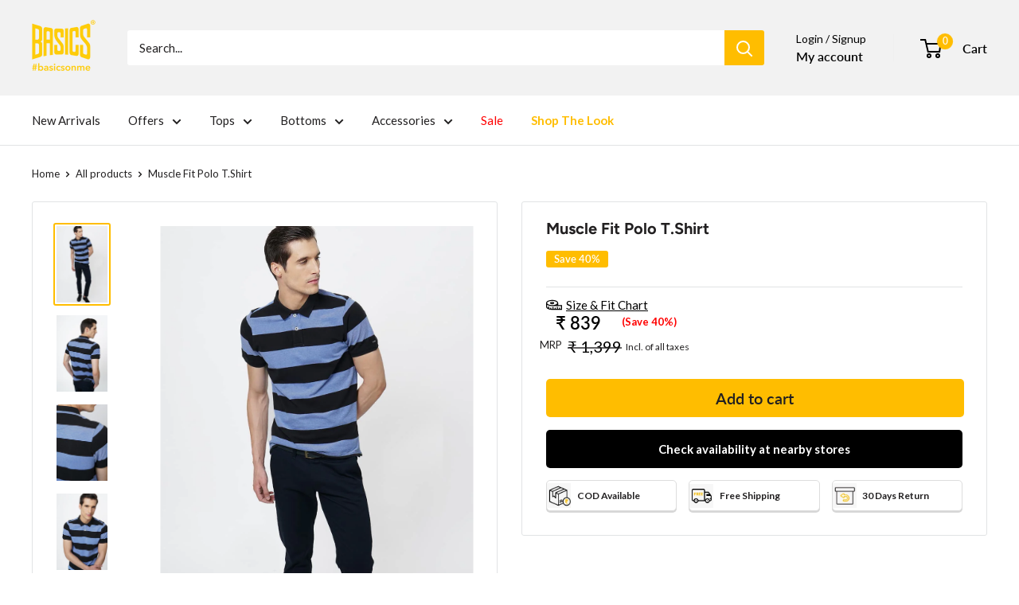

--- FILE ---
content_type: text/html; charset=utf-8
request_url: https://basicslife.com/products/buy-basics-muscle-fit-polo-t-shirt-for-men-online-95255159
body_size: 119510
content:
<!doctype html>

<html class="no-js" lang="en">
  <head>
    <meta charset="utf-8">
    <meta name="viewport" content="width=device-width, initial-scale=1.0, height=device-height, minimum-scale=1.0, maximum-scale=1.0">
    <meta name="theme-color" content="#ffbd00">
<!--Start Header Announcement bar slider Add-UI-SM-16March -->
<marquee behavior="scroll" direction="left" scrollamount="4"
           onmouseover="this.stop();"
           onmouseout="this.start();" 
            class="marguewsaw" 
  style="display:none;"><b>Free Shipping on all Prepaid Orders</b></marquee>
    
    <style> .marguewsaw {background-color: black;color: white;font-size: 13px; margin-bottom: -9px;height: 35px; }  
        </style>

<marquee behavior="scroll" direction="left" scrollamount="4"
           onmouseover="this.stop();"
           onmouseout="this.start();" 
            class="marguewsaw" 
  style="display:none;">
  <b>Happy Diwali 🎉.</b> Our Warehouses will shut till 03-Nov-2024. 
  We will resume <b>Dispatches on the 4th of Nov</b> .</marquee>
    <style> .marguewsaw {background-color: black;color: white;font-size: 13px; margin-bottom: -9px;height: 35px; }   
       </style>

    <!-- End Header Announcement bar slider Add-UI-SM-16March -->

    
    <title>Muscle Fit Polo T.Shirt</title><meta name="description" content="Wear your victory in this Chambray awning stripes, mens half sleeves tshirt from Basics new collection for the season. Made from the sturdy and stylish birds eye pique, the collared tshirt is pre washed and pre shrunk for better fit. Ideal for an evening game or weekend fun, wear it with jeans, shorts or casual trousers."><link rel="canonical" href="https://basicslife.com/products/buy-basics-muscle-fit-polo-t-shirt-for-men-online-95255159"><link rel="shortcut icon" href="//basicslife.com/cdn/shop/files/Untitled-4-02_96x96.png?v=1751624617" type="image/png"><link rel="preload" as="style" href="//basicslife.com/cdn/shop/t/133/assets/theme.css?v=104633162493586233981726743953">
    <link rel="preload" as="script" href="//basicslife.com/cdn/shop/t/133/assets/theme.js?v=170707201058853225211726743953">
    <link rel="preconnect" href="https://cdn.shopify.com">
    <link rel="preconnect" href="https://fonts.shopifycdn.com">
    <link rel="dns-prefetch" href="https://productreviews.shopifycdn.com">
    <link rel="dns-prefetch" href="https://ajax.googleapis.com">
    <link rel="dns-prefetch" href="https://maps.googleapis.com">
    <link rel="dns-prefetch" href="https://maps.gstatic.com">

    <meta property="og:type" content="product">
  <meta property="og:title" content="Muscle Fit Polo T.Shirt"><meta property="og:image" content="http://basicslife.com/cdn/shop/files/17BTS36493F_8d93548d-fd3c-41b2-8883-75daaa4a1b20.jpg?v=1710764945">
    <meta property="og:image:secure_url" content="https://basicslife.com/cdn/shop/files/17BTS36493F_8d93548d-fd3c-41b2-8883-75daaa4a1b20.jpg?v=1710764945">
    <meta property="og:image:width" content="1000">
    <meta property="og:image:height" content="1500"><meta property="product:price:amount" content="839">
  <meta property="product:price:currency" content="INR"><meta property="og:description" content="Wear your victory in this Chambray awning stripes, mens half sleeves tshirt from Basics new collection for the season. Made from the sturdy and stylish birds eye pique, the collared tshirt is pre washed and pre shrunk for better fit. Ideal for an evening game or weekend fun, wear it with jeans, shorts or casual trousers."><meta property="og:url" content="https://basicslife.com/products/buy-basics-muscle-fit-polo-t-shirt-for-men-online-95255159">
<meta property="og:site_name" content="BasicsLife"><meta name="twitter:card" content="summary"><meta name="twitter:title" content="Muscle Fit Polo T.Shirt">
  <meta name="twitter:description" content="Wear your victory in this Chambray awning stripes, mens half sleeves tshirt from Basics new collection for the season. Made from the sturdy and stylish birds eye pique, the collared tshirt is pre washed and pre shrunk for better fit. Ideal for an evening game or weekend fun, wear it with jeans, shorts or casual trousers.">
  <meta name="twitter:image" content="https://basicslife.com/cdn/shop/files/17BTS36493F_8d93548d-fd3c-41b2-8883-75daaa4a1b20_600x600_crop_center.jpg?v=1710764945">
    <link rel="preload" href="//basicslife.com/cdn/fonts/figtree/figtree_n7.2fd9bfe01586148e644724096c9d75e8c7a90e55.woff2" as="font" type="font/woff2" crossorigin><link rel="preload" href="//basicslife.com/cdn/fonts/lato/lato_n4.c3b93d431f0091c8be23185e15c9d1fee1e971c5.woff2" as="font" type="font/woff2" crossorigin><style>
  @font-face {
  font-family: Figtree;
  font-weight: 700;
  font-style: normal;
  font-display: swap;
  src: url("//basicslife.com/cdn/fonts/figtree/figtree_n7.2fd9bfe01586148e644724096c9d75e8c7a90e55.woff2") format("woff2"),
       url("//basicslife.com/cdn/fonts/figtree/figtree_n7.ea05de92d862f9594794ab281c4c3a67501ef5fc.woff") format("woff");
}

  @font-face {
  font-family: Lato;
  font-weight: 400;
  font-style: normal;
  font-display: swap;
  src: url("//basicslife.com/cdn/fonts/lato/lato_n4.c3b93d431f0091c8be23185e15c9d1fee1e971c5.woff2") format("woff2"),
       url("//basicslife.com/cdn/fonts/lato/lato_n4.d5c00c781efb195594fd2fd4ad04f7882949e327.woff") format("woff");
}

@font-face {
  font-family: Lato;
  font-weight: 600;
  font-style: normal;
  font-display: swap;
  src: url("//basicslife.com/cdn/fonts/lato/lato_n6.38d0e3b23b74a60f769c51d1df73fac96c580d59.woff2") format("woff2"),
       url("//basicslife.com/cdn/fonts/lato/lato_n6.3365366161bdcc36a3f97cfbb23954d8c4bf4079.woff") format("woff");
}

@font-face {
  font-family: Figtree;
  font-weight: 700;
  font-style: italic;
  font-display: swap;
  src: url("//basicslife.com/cdn/fonts/figtree/figtree_i7.06add7096a6f2ab742e09ec7e498115904eda1fe.woff2") format("woff2"),
       url("//basicslife.com/cdn/fonts/figtree/figtree_i7.ee584b5fcaccdbb5518c0228158941f8df81b101.woff") format("woff");
}


  @font-face {
  font-family: Lato;
  font-weight: 700;
  font-style: normal;
  font-display: swap;
  src: url("//basicslife.com/cdn/fonts/lato/lato_n7.900f219bc7337bc57a7a2151983f0a4a4d9d5dcf.woff2") format("woff2"),
       url("//basicslife.com/cdn/fonts/lato/lato_n7.a55c60751adcc35be7c4f8a0313f9698598612ee.woff") format("woff");
}

  @font-face {
  font-family: Lato;
  font-weight: 400;
  font-style: italic;
  font-display: swap;
  src: url("//basicslife.com/cdn/fonts/lato/lato_i4.09c847adc47c2fefc3368f2e241a3712168bc4b6.woff2") format("woff2"),
       url("//basicslife.com/cdn/fonts/lato/lato_i4.3c7d9eb6c1b0a2bf62d892c3ee4582b016d0f30c.woff") format("woff");
}

  @font-face {
  font-family: Lato;
  font-weight: 700;
  font-style: italic;
  font-display: swap;
  src: url("//basicslife.com/cdn/fonts/lato/lato_i7.16ba75868b37083a879b8dd9f2be44e067dfbf92.woff2") format("woff2"),
       url("//basicslife.com/cdn/fonts/lato/lato_i7.4c07c2b3b7e64ab516aa2f2081d2bb0366b9dce8.woff") format("woff");
}


  :root {
    --default-text-font-size : 15px;
    --base-text-font-size    : 15px;
    --heading-font-family    : Figtree, sans-serif;
    --heading-font-weight    : 700;
    --heading-font-style     : normal;
    --text-font-family       : Lato, sans-serif;
    --text-font-weight       : 400;
    --text-font-style        : normal;
    --text-font-bolder-weight: 600;
    --text-link-decoration   : underline;

    --text-color               : #222021;
    --text-color-rgb           : 34, 32, 33;
    --heading-color            : #222021;
    --border-color             : #e1e3e4;
    --border-color-rgb         : 225, 227, 228;
    --form-border-color        : #d4d6d8;
    --accent-color             : #ffbd00;
    --accent-color-rgb         : 255, 189, 0;
    --link-color               : #ffbd00;
    --link-color-hover         : #b38400;
    --background               : #ffffff;
    --secondary-background     : #ffffff;
    --secondary-background-rgb : 255, 255, 255;
    --accent-background        : rgba(255, 189, 0, 0.08);

    --input-background: #ffffff;

    --error-color       : #ff0000;
    --error-background  : rgba(255, 0, 0, 0.07);
    --success-color     : #00aa00;
    --success-background: rgba(0, 170, 0, 0.11);

    --primary-button-background      : #ffbd00;
    --primary-button-background-rgb  : 255, 189, 0;
    --primary-button-text-color      : #222021;
    --secondary-button-background    : #222021;
    --secondary-button-background-rgb: 34, 32, 33;
    --secondary-button-text-color    : #ffffff;

    --header-background      : #f2f2f2;
    --header-text-color      : #ffffff;
    --header-light-text-color: #e8e8e8;
    --header-border-color    : rgba(232, 232, 232, 0.3);
    --header-accent-color    : #ffbd00;

    --footer-background-color:    #222021;
    --footer-heading-text-color:  #ffffff;
    --footer-body-text-color:     #ffffff;
    --footer-body-text-color-rgb: 255, 255, 255;
    --footer-accent-color:        #ffbd00;
    --footer-accent-color-rgb:    255, 189, 0;
    --footer-border:              none;
    
    --flickity-arrow-color: #abb1b4;--product-on-sale-accent           : #ffbd00;
    --product-on-sale-accent-rgb       : 255, 189, 0;
    --product-on-sale-color            : #ffffff;
    --product-in-stock-color           : #008a00;
    --product-low-stock-color          : #ee0000;
    --product-sold-out-color           : #8a9297;
    --product-custom-label-1-background: #008a00;
    --product-custom-label-1-color     : #ffffff;
    --product-custom-label-2-background: #f2f2f2;
    --product-custom-label-2-color     : #000000;
    --product-review-star-color        : #ffbd00;

    --mobile-container-gutter : 20px;
    --desktop-container-gutter: 40px;

    /* Shopify related variables */
    --payment-terms-background-color: #ffffff;
  }
</style>

<script>
  // IE11 does not have support for CSS variables, so we have to polyfill them
  if (!(((window || {}).CSS || {}).supports && window.CSS.supports('(--a: 0)'))) {
    const script = document.createElement('script');
    script.type = 'text/javascript';
    script.src = 'https://cdn.jsdelivr.net/npm/css-vars-ponyfill@2';
    script.onload = function() {
      cssVars({});
    };

    document.getElementsByTagName('head')[0].appendChild(script);
  }
</script>


    <script>
  const boostSDAssetFileURL = "\/\/basicslife.com\/cdn\/shop\/t\/133\/assets\/boost_sd_assets_file_url.gif?v=30555";
  window.boostSDAssetFileURL = boostSDAssetFileURL;

  if (window.boostSDAppConfig) {
    window.boostSDAppConfig.generalSettings.custom_js_asset_url = "//basicslife.com/cdn/shop/t/133/assets/boost-sd-custom.js?v=152221996336379365981726743953";
    window.boostSDAppConfig.generalSettings.custom_css_asset_url = "//basicslife.com/cdn/shop/t/133/assets/boost-sd-custom.css?v=72809539502277619291726743953";
  }

  
</script>

    <script>window.performance && window.performance.mark && window.performance.mark('shopify.content_for_header.start');</script><meta name="google-site-verification" content="LoYMiAq8UHm9YATxlvofYdNYNVCYa_7Zp38eiNjpzSE">
<meta name="google-site-verification" content="9Ep2ZahnrKJm3_x41R3tSN89ewyM2O22cn_zb2ba0Hs">
<meta id="shopify-digital-wallet" name="shopify-digital-wallet" content="/24511381585/digital_wallets/dialog">
<link rel="alternate" type="application/json+oembed" href="https://basicslife.com/products/buy-basics-muscle-fit-polo-t-shirt-for-men-online-95255159.oembed">
<script async="async" src="/checkouts/internal/preloads.js?locale=en-IN"></script>
<script id="shopify-features" type="application/json">{"accessToken":"bd2a44a237ad8ecc342841f8fb58db72","betas":["rich-media-storefront-analytics"],"domain":"basicslife.com","predictiveSearch":true,"shopId":24511381585,"locale":"en"}</script>
<script>var Shopify = Shopify || {};
Shopify.shop = "basics-man.myshopify.com";
Shopify.locale = "en";
Shopify.currency = {"active":"INR","rate":"1.0"};
Shopify.country = "IN";
Shopify.theme = {"name":"AF_OTP_Live_Newdesign_Newwebsite-070524-WH-V-5","id":133547753553,"schema_name":"Warehouse","schema_version":"5.1.0","theme_store_id":null,"role":"main"};
Shopify.theme.handle = "null";
Shopify.theme.style = {"id":null,"handle":null};
Shopify.cdnHost = "basicslife.com/cdn";
Shopify.routes = Shopify.routes || {};
Shopify.routes.root = "/";</script>
<script type="module">!function(o){(o.Shopify=o.Shopify||{}).modules=!0}(window);</script>
<script>!function(o){function n(){var o=[];function n(){o.push(Array.prototype.slice.apply(arguments))}return n.q=o,n}var t=o.Shopify=o.Shopify||{};t.loadFeatures=n(),t.autoloadFeatures=n()}(window);</script>
<script id="shop-js-analytics" type="application/json">{"pageType":"product"}</script>
<script defer="defer" async type="module" src="//basicslife.com/cdn/shopifycloud/shop-js/modules/v2/client.init-shop-cart-sync_BdyHc3Nr.en.esm.js"></script>
<script defer="defer" async type="module" src="//basicslife.com/cdn/shopifycloud/shop-js/modules/v2/chunk.common_Daul8nwZ.esm.js"></script>
<script type="module">
  await import("//basicslife.com/cdn/shopifycloud/shop-js/modules/v2/client.init-shop-cart-sync_BdyHc3Nr.en.esm.js");
await import("//basicslife.com/cdn/shopifycloud/shop-js/modules/v2/chunk.common_Daul8nwZ.esm.js");

  window.Shopify.SignInWithShop?.initShopCartSync?.({"fedCMEnabled":true,"windoidEnabled":true});

</script>
<script>(function() {
  var isLoaded = false;
  function asyncLoad() {
    if (isLoaded) return;
    isLoaded = true;
    var urls = ["https:\/\/seo.apps.avada.io\/avada-seo-installed.js?shop=basics-man.myshopify.com","https:\/\/cdn.shopify.com\/s\/files\/1\/0245\/1138\/1585\/t\/48\/assets\/globo.formbuilder.init.js?v=1633445733\u0026shop=basics-man.myshopify.com","https:\/\/cdn1.avada.io\/flying-pages\/module.js?shop=basics-man.myshopify.com","\/\/cdn.shopify.com\/proxy\/4be9429b314d7c22c3b85c1b9308b20926ca6622bdf0d39948815721043be456\/api.kimonix.com\/kimonix_analytics.js?shop=basics-man.myshopify.com\u0026sp-cache-control=cHVibGljLCBtYXgtYWdlPTkwMA","\/\/cdn.shopify.com\/proxy\/e008b5715c337621a33f834467fea295732946e9ba8f503695bd2fe1a1804d50\/api.kimonix.com\/kimonix_void_script.js?shop=basics-man.myshopify.com\u0026sp-cache-control=cHVibGljLCBtYXgtYWdlPTkwMA"];
    for (var i = 0; i < urls.length; i++) {
      var s = document.createElement('script');
      s.type = 'text/javascript';
      s.async = true;
      s.src = urls[i];
      var x = document.getElementsByTagName('script')[0];
      x.parentNode.insertBefore(s, x);
    }
  };
  if(window.attachEvent) {
    window.attachEvent('onload', asyncLoad);
  } else {
    window.addEventListener('load', asyncLoad, false);
  }
})();</script>
<script id="__st">var __st={"a":24511381585,"offset":-18000,"reqid":"2bb80377-fca0-4d55-95f5-e4f00da4bb7a-1769011742","pageurl":"basicslife.com\/products\/buy-basics-muscle-fit-polo-t-shirt-for-men-online-95255159","u":"5aba7afb900e","p":"product","rtyp":"product","rid":7280952049745};</script>
<script>window.ShopifyPaypalV4VisibilityTracking = true;</script>
<script id="form-persister">!function(){'use strict';const t='contact',e='new_comment',n=[[t,t],['blogs',e],['comments',e],[t,'customer']],o='password',r='form_key',c=['recaptcha-v3-token','g-recaptcha-response','h-captcha-response',o],s=()=>{try{return window.sessionStorage}catch{return}},i='__shopify_v',u=t=>t.elements[r],a=function(){const t=[...n].map((([t,e])=>`form[action*='/${t}']:not([data-nocaptcha='true']) input[name='form_type'][value='${e}']`)).join(',');var e;return e=t,()=>e?[...document.querySelectorAll(e)].map((t=>t.form)):[]}();function m(t){const e=u(t);a().includes(t)&&(!e||!e.value)&&function(t){try{if(!s())return;!function(t){const e=s();if(!e)return;const n=u(t);if(!n)return;const o=n.value;o&&e.removeItem(o)}(t);const e=Array.from(Array(32),(()=>Math.random().toString(36)[2])).join('');!function(t,e){u(t)||t.append(Object.assign(document.createElement('input'),{type:'hidden',name:r})),t.elements[r].value=e}(t,e),function(t,e){const n=s();if(!n)return;const r=[...t.querySelectorAll(`input[type='${o}']`)].map((({name:t})=>t)),u=[...c,...r],a={};for(const[o,c]of new FormData(t).entries())u.includes(o)||(a[o]=c);n.setItem(e,JSON.stringify({[i]:1,action:t.action,data:a}))}(t,e)}catch(e){console.error('failed to persist form',e)}}(t)}const f=t=>{if('true'===t.dataset.persistBound)return;const e=function(t,e){const n=function(t){return'function'==typeof t.submit?t.submit:HTMLFormElement.prototype.submit}(t).bind(t);return function(){let t;return()=>{t||(t=!0,(()=>{try{e(),n()}catch(t){(t=>{console.error('form submit failed',t)})(t)}})(),setTimeout((()=>t=!1),250))}}()}(t,(()=>{m(t)}));!function(t,e){if('function'==typeof t.submit&&'function'==typeof e)try{t.submit=e}catch{}}(t,e),t.addEventListener('submit',(t=>{t.preventDefault(),e()})),t.dataset.persistBound='true'};!function(){function t(t){const e=(t=>{const e=t.target;return e instanceof HTMLFormElement?e:e&&e.form})(t);e&&m(e)}document.addEventListener('submit',t),document.addEventListener('DOMContentLoaded',(()=>{const e=a();for(const t of e)f(t);var n;n=document.body,new window.MutationObserver((t=>{for(const e of t)if('childList'===e.type&&e.addedNodes.length)for(const t of e.addedNodes)1===t.nodeType&&'FORM'===t.tagName&&a().includes(t)&&f(t)})).observe(n,{childList:!0,subtree:!0,attributes:!1}),document.removeEventListener('submit',t)}))}()}();</script>
<script integrity="sha256-4kQ18oKyAcykRKYeNunJcIwy7WH5gtpwJnB7kiuLZ1E=" data-source-attribution="shopify.loadfeatures" defer="defer" src="//basicslife.com/cdn/shopifycloud/storefront/assets/storefront/load_feature-a0a9edcb.js" crossorigin="anonymous"></script>
<script data-source-attribution="shopify.dynamic_checkout.dynamic.init">var Shopify=Shopify||{};Shopify.PaymentButton=Shopify.PaymentButton||{isStorefrontPortableWallets:!0,init:function(){window.Shopify.PaymentButton.init=function(){};var t=document.createElement("script");t.src="https://basicslife.com/cdn/shopifycloud/portable-wallets/latest/portable-wallets.en.js",t.type="module",document.head.appendChild(t)}};
</script>
<script data-source-attribution="shopify.dynamic_checkout.buyer_consent">
  function portableWalletsHideBuyerConsent(e){var t=document.getElementById("shopify-buyer-consent"),n=document.getElementById("shopify-subscription-policy-button");t&&n&&(t.classList.add("hidden"),t.setAttribute("aria-hidden","true"),n.removeEventListener("click",e))}function portableWalletsShowBuyerConsent(e){var t=document.getElementById("shopify-buyer-consent"),n=document.getElementById("shopify-subscription-policy-button");t&&n&&(t.classList.remove("hidden"),t.removeAttribute("aria-hidden"),n.addEventListener("click",e))}window.Shopify?.PaymentButton&&(window.Shopify.PaymentButton.hideBuyerConsent=portableWalletsHideBuyerConsent,window.Shopify.PaymentButton.showBuyerConsent=portableWalletsShowBuyerConsent);
</script>
<script data-source-attribution="shopify.dynamic_checkout.cart.bootstrap">document.addEventListener("DOMContentLoaded",(function(){function t(){return document.querySelector("shopify-accelerated-checkout-cart, shopify-accelerated-checkout")}if(t())Shopify.PaymentButton.init();else{new MutationObserver((function(e,n){t()&&(Shopify.PaymentButton.init(),n.disconnect())})).observe(document.body,{childList:!0,subtree:!0})}}));
</script>

<script>window.performance && window.performance.mark && window.performance.mark('shopify.content_for_header.end');</script>

    <link rel="stylesheet" href="//basicslife.com/cdn/shop/t/133/assets/theme.css?v=104633162493586233981726743953">

    
  <script type="application/ld+json">
  {
    "@context": "https://schema.org",
    "@type": "Product",
    "productID": 7280952049745,
    "offers": [{
          "@type": "Offer",
          "name": "BLUE \/ XS",
          "availability":"https://schema.org/OutOfStock",
          "price": 839.0,
          "priceCurrency": "INR",
          "priceValidUntil": "2026-01-31","sku": "8907554911610",
            "gtin13": "8907554911627",
          "url": "/products/buy-basics-muscle-fit-polo-t-shirt-for-men-online-95255159?variant=40934300581969"
        },
{
          "@type": "Offer",
          "name": "GREEN \/ XS",
          "availability":"https://schema.org/OutOfStock",
          "price": 839.0,
          "priceCurrency": "INR",
          "priceValidUntil": "2026-01-31","sku": "8907554911757",
            "gtin13": "8907554911627",
          "url": "/products/buy-basics-muscle-fit-polo-t-shirt-for-men-online-95255159?variant=40934300614737"
        },
{
          "@type": "Offer",
          "name": "ORANGE \/ XS",
          "availability":"https://schema.org/OutOfStock",
          "price": 839.0,
          "priceCurrency": "INR",
          "priceValidUntil": "2026-01-31","sku": "8907554911894",
            "gtin13": "8907554911627",
          "url": "/products/buy-basics-muscle-fit-polo-t-shirt-for-men-online-95255159?variant=40934300647505"
        },
{
          "@type": "Offer",
          "name": "BLUE \/ S",
          "availability":"https://schema.org/InStock",
          "price": 839.0,
          "priceCurrency": "INR",
          "priceValidUntil": "2026-01-31","sku": "8907554911627",
            "gtin13": "8907554911627",
          "url": "/products/buy-basics-muscle-fit-polo-t-shirt-for-men-online-95255159?variant=40934300680273"
        },
{
          "@type": "Offer",
          "name": "GREEN \/ S",
          "availability":"https://schema.org/OutOfStock",
          "price": 839.0,
          "priceCurrency": "INR",
          "priceValidUntil": "2026-01-31","sku": "8907554911764",
            "gtin13": "8907554911627",
          "url": "/products/buy-basics-muscle-fit-polo-t-shirt-for-men-online-95255159?variant=40934300713041"
        },
{
          "@type": "Offer",
          "name": "ORANGE \/ S",
          "availability":"https://schema.org/OutOfStock",
          "price": 839.0,
          "priceCurrency": "INR",
          "priceValidUntil": "2026-01-31","sku": "8907554911900",
            "gtin13": "8907554911627",
          "url": "/products/buy-basics-muscle-fit-polo-t-shirt-for-men-online-95255159?variant=40934300745809"
        },
{
          "@type": "Offer",
          "name": "BLUE \/ M",
          "availability":"https://schema.org/OutOfStock",
          "price": 839.0,
          "priceCurrency": "INR",
          "priceValidUntil": "2026-01-31","sku": "8907554911634",
            "gtin13": "8907554911627",
          "url": "/products/buy-basics-muscle-fit-polo-t-shirt-for-men-online-95255159?variant=40934300778577"
        },
{
          "@type": "Offer",
          "name": "GREEN \/ M",
          "availability":"https://schema.org/OutOfStock",
          "price": 839.0,
          "priceCurrency": "INR",
          "priceValidUntil": "2026-01-31","sku": "8907554911771",
            "gtin13": "8907554911627",
          "url": "/products/buy-basics-muscle-fit-polo-t-shirt-for-men-online-95255159?variant=40934300811345"
        },
{
          "@type": "Offer",
          "name": "ORANGE \/ M",
          "availability":"https://schema.org/InStock",
          "price": 839.0,
          "priceCurrency": "INR",
          "priceValidUntil": "2026-01-31","sku": "8907554911917",
            "gtin13": "8907554911627",
          "url": "/products/buy-basics-muscle-fit-polo-t-shirt-for-men-online-95255159?variant=40934300844113"
        },
{
          "@type": "Offer",
          "name": "BLUE \/ L",
          "availability":"https://schema.org/OutOfStock",
          "price": 839.0,
          "priceCurrency": "INR",
          "priceValidUntil": "2026-01-31","sku": "8907554911641",
            "gtin13": "8907554911627",
          "url": "/products/buy-basics-muscle-fit-polo-t-shirt-for-men-online-95255159?variant=40934300876881"
        },
{
          "@type": "Offer",
          "name": "GREEN \/ L",
          "availability":"https://schema.org/OutOfStock",
          "price": 839.0,
          "priceCurrency": "INR",
          "priceValidUntil": "2026-01-31","sku": "8907554911788",
            "gtin13": "8907554911627",
          "url": "/products/buy-basics-muscle-fit-polo-t-shirt-for-men-online-95255159?variant=40934300909649"
        },
{
          "@type": "Offer",
          "name": "ORANGE \/ L",
          "availability":"https://schema.org/OutOfStock",
          "price": 839.0,
          "priceCurrency": "INR",
          "priceValidUntil": "2026-01-31","sku": "8907554911924",
            "gtin13": "8907554911627",
          "url": "/products/buy-basics-muscle-fit-polo-t-shirt-for-men-online-95255159?variant=40934300942417"
        },
{
          "@type": "Offer",
          "name": "BLUE \/ XL",
          "availability":"https://schema.org/OutOfStock",
          "price": 839.0,
          "priceCurrency": "INR",
          "priceValidUntil": "2026-01-31","sku": "8907554911658",
            "gtin13": "8907554911627",
          "url": "/products/buy-basics-muscle-fit-polo-t-shirt-for-men-online-95255159?variant=40934300975185"
        },
{
          "@type": "Offer",
          "name": "GREEN \/ XL",
          "availability":"https://schema.org/OutOfStock",
          "price": 839.0,
          "priceCurrency": "INR",
          "priceValidUntil": "2026-01-31","sku": "8907554911795",
            "gtin13": "8907554911627",
          "url": "/products/buy-basics-muscle-fit-polo-t-shirt-for-men-online-95255159?variant=40934301007953"
        },
{
          "@type": "Offer",
          "name": "ORANGE \/ XL",
          "availability":"https://schema.org/OutOfStock",
          "price": 839.0,
          "priceCurrency": "INR",
          "priceValidUntil": "2026-01-31","sku": "8907554911931",
            "gtin13": "8907554911627",
          "url": "/products/buy-basics-muscle-fit-polo-t-shirt-for-men-online-95255159?variant=40934301040721"
        },
{
          "@type": "Offer",
          "name": "BLUE \/ XXL",
          "availability":"https://schema.org/OutOfStock",
          "price": 929.0,
          "priceCurrency": "INR",
          "priceValidUntil": "2026-01-31","sku": "8907554970334",
            "gtin13": "8907554911627",
          "url": "/products/buy-basics-muscle-fit-polo-t-shirt-for-men-online-95255159?variant=40934301073489"
        },
{
          "@type": "Offer",
          "name": "GREEN \/ XXL",
          "availability":"https://schema.org/OutOfStock",
          "price": 929.0,
          "priceCurrency": "INR",
          "priceValidUntil": "2026-01-31","sku": "8907554970471",
            "gtin13": "8907554911627",
          "url": "/products/buy-basics-muscle-fit-polo-t-shirt-for-men-online-95255159?variant=40934301106257"
        },
{
          "@type": "Offer",
          "name": "ORANGE \/ XXL",
          "availability":"https://schema.org/OutOfStock",
          "price": 929.0,
          "priceCurrency": "INR",
          "priceValidUntil": "2026-01-31","sku": "8907554970617",
            "gtin13": "8907554911627",
          "url": "/products/buy-basics-muscle-fit-polo-t-shirt-for-men-online-95255159?variant=40934301139025"
        },
{
          "@type": "Offer",
          "name": "BLUE \/ XXXL",
          "availability":"https://schema.org/OutOfStock",
          "price": 929.0,
          "priceCurrency": "INR",
          "priceValidUntil": "2026-01-31","sku": "8907554970341",
            "gtin13": "8907554911627",
          "url": "/products/buy-basics-muscle-fit-polo-t-shirt-for-men-online-95255159?variant=40934301171793"
        },
{
          "@type": "Offer",
          "name": "GREEN \/ XXXL",
          "availability":"https://schema.org/OutOfStock",
          "price": 929.0,
          "priceCurrency": "INR",
          "priceValidUntil": "2026-01-31","sku": "8907554970488",
            "gtin13": "8907554911627",
          "url": "/products/buy-basics-muscle-fit-polo-t-shirt-for-men-online-95255159?variant=40934301204561"
        },
{
          "@type": "Offer",
          "name": "ORANGE \/ XXXL",
          "availability":"https://schema.org/OutOfStock",
          "price": 929.0,
          "priceCurrency": "INR",
          "priceValidUntil": "2026-01-31","sku": "8907554970624",
            "gtin13": "8907554911627",
          "url": "/products/buy-basics-muscle-fit-polo-t-shirt-for-men-online-95255159?variant=40934301237329"
        }
],"brand": {
      "@type": "Brand",
      "name": "Basics"
    },
    "name": "Muscle Fit Polo T.Shirt",
    "description": "Wear your victory in this Chambray awning stripes, mens half sleeves tshirt from Basics new collection for the season. Made from the sturdy and stylish birds eye pique, the collared tshirt is pre washed and pre shrunk for better fit. Ideal for an evening game or weekend fun, wear it with jeans, shorts or casual trousers.",
    "category": "T.SHIRTS",
    "url": "/products/buy-basics-muscle-fit-polo-t-shirt-for-men-online-95255159",
    "sku": "8907554911627",
    "image": {
      "@type": "ImageObject",
      "url": "https://basicslife.com/cdn/shop/files/17BTS36493F_8d93548d-fd3c-41b2-8883-75daaa4a1b20.jpg?v=1710764945&width=1024",
      "image": "https://basicslife.com/cdn/shop/files/17BTS36493F_8d93548d-fd3c-41b2-8883-75daaa4a1b20.jpg?v=1710764945&width=1024",
      "name": "BASICS MUSCLE FIT POLO T.SHIRT",
      "width": "1024",
      "height": "1024"
    }
  }
  </script>



  <script type="application/ld+json">
  {
    "@context": "https://schema.org",
    "@type": "BreadcrumbList",
  "itemListElement": [{
      "@type": "ListItem",
      "position": 1,
      "name": "Home",
      "item": "https://basicslife.com"
    },{
          "@type": "ListItem",
          "position": 2,
          "name": "Muscle Fit Polo T.Shirt",
          "item": "https://basicslife.com/products/buy-basics-muscle-fit-polo-t-shirt-for-men-online-95255159"
        }]
  }
  </script>



    <script>
      // This allows to expose several variables to the global scope, to be used in scripts
      window.theme = {
        pageType: "product",
        cartCount: 0,
        moneyFormat: "₹ {{ amount_no_decimals }}",
        moneyWithCurrencyFormat: "₹ {{ amount_no_decimals }}",
        currencyCodeEnabled: false,
        showDiscount: true,
        discountMode: "percentage",
        cartType: "drawer"
      };

      window.routes = {
        rootUrl: "\/",
        rootUrlWithoutSlash: '',
        cartUrl: "\/cart",
        cartAddUrl: "\/cart\/add",
        cartChangeUrl: "\/cart\/change",
        searchUrl: "\/search",
        productRecommendationsUrl: "\/recommendations\/products"
      };

      window.languages = {
        productRegularPrice: "Regular price",
        productSalePrice: "Sale price",
        collectionOnSaleLabel: "Save {{savings}}",
        productFormUnavailable: "Unavailable",
        productFormAddToCart: "Add to cart",
        productFormPreOrder: "Pre-order",
        productFormSoldOut: "Sold out",
        productAdded: "Product has been added to your cart",
        productAddedShort: "Added!",
        shippingEstimatorNoResults: "No shipping could be found for your address.",
        shippingEstimatorOneResult: "There is one shipping rate for your address:",
        shippingEstimatorMultipleResults: "There are {{count}} shipping rates for your address:",
        shippingEstimatorErrors: "There are some errors:"
      };

      document.documentElement.className = document.documentElement.className.replace('no-js', 'js');
    </script><script src="//basicslife.com/cdn/shop/t/133/assets/theme.js?v=170707201058853225211726743953" defer></script>
    <script src="//basicslife.com/cdn/shop/t/133/assets/custom.js?v=102476495355921946141726743953" defer></script><script>
        (function () {
          window.onpageshow = function() {
            // We force re-freshing the cart content onpageshow, as most browsers will serve a cache copy when hitting the
            // back button, which cause staled data
            document.documentElement.dispatchEvent(new CustomEvent('cart:refresh', {
              bubbles: true,
              detail: {scrollToTop: false}
            }));
          };
        })();
      </script><!-- Google GA4 tag (gtag.js) -->
<script async src="https://www.googletagmanager.com/gtag/js?id=G-XEFTEF71KT"></script>
<script>
  window.dataLayer = window.dataLayer || [];
  function gtag(){dataLayer.push(arguments);}
  gtag('js', new Date());
  gtag('config', 'G-XEFTEF71KT');
</script>

<!-- Facebook Pixel Code -->
<script>
  !function(f,b,e,v,n,t,s)
  {if(f.fbq)return;n=f.fbq=function(){n.callMethod?
  n.callMethod.apply(n,arguments):n.queue.push(arguments)};
  if(!f._fbq)f._fbq=n;n.push=n;n.loaded=!0;n.version='2.0';
  n.queue=[];t=b.createElement(e);t.async=!0;
  t.src=v;s=b.getElementsByTagName(e)[0];
  s.parentNode.insertBefore(t,s)}(window, document,'script',
  'https://connect.facebook.net/en_US/fbevents.js');
  fbq('init', '171478610468745');
  fbq('track', 'PageView');
</script>
<noscript><img height="1" width="1" style="display:none"
  src="https://www.facebook.com/tr?id=171478610468745&ev=PageView&noscript=1"
/></noscript>
<!-- End Facebook Pixel Code -->


<!-- Google tag (gtag.js) -->
<script async src="https://www.googletagmanager.com/gtag/js?id=AW-1008326916"></script>
<script>
  window.dataLayer = window.dataLayer || [];
  function gtag(){dataLayer.push(arguments);}
  gtag('js', new Date());

  gtag('config', 'AW-1008326916');
</script>



    
  <!-- BEGIN app block: shopify://apps/lookfy-gallery/blocks/app-embed/596af5f6-9933-4730-95c2-f7d8d52a0c3e --><!-- BEGIN app snippet: javascript -->
<script type="text/javascript">
window.lfPageType??="product";
window.lfPageId??="7280952049745";
window.lfHandle??="products/buy-basics-muscle-fit-polo-t-shirt-for-men-online-95255159";
window.lfShopID??="24511381585";
window.lfShopUrl??="https://basicslife.com";
window.lfIsoCode??="en";
window.lfCountry??="en";
window.lfLanguages??=[{"shop_locale":{"locale":"en","enabled":true,"primary":true,"published":true}}];
window.lfCurrencyFormat??="₹ {{ amount_no_decimals }}";
window.lfMoneyFormat??="₹ {{ amount_no_decimals }}";
window.lfCartAdd??="/cart/add";
window.lfCartUrl??="/cart";
window.lfShopLang??={"sale":"Sale","shop_now":"Shop Now","sold_out":"Sold Out","load_more":"Load More","add_to_cart":"Add to Cart","description":"Description","in_this_photo":"In this media","shop_the_look":"Shop the Look","badge_discount":"Off","choose_options":"Choose Options","volume_pricing":"Volume pricing available","add_all_to_cart":"Add All to Cart","view_full_details":"View Full Details","add_to_cart_select":"Select {attribute_label}"};
window.lfShopTrans??=null;
window.lfCustomJs??=null;
window.lfCustomCss??=null;
window.lfPopupCss??=null;
window.lfTooltipPosition??="normal";
window.lfPlan??="starter";
window.lfPlanDev??="";
window.lfHeading??=null;
window.lfStlFont??=null;
window.lfLibs??={};
</script><style data-shopify>


</style><!-- END app snippet -->
<!-- END app block --><!-- BEGIN app block: shopify://apps/seowill-seoant-ai-seo/blocks/seoant-core/8e57283b-dcb0-4f7b-a947-fb5c57a0d59d -->
<!--SEOAnt Core By SEOAnt Teams, v0.1.6 START -->







    <!-- BEGIN app snippet: Product-JSON-LD --><script type="application/ld+json">
    [
        {
            "@context": "https://schema.org",
            "@type": "Product",
            "@id": "https:\/\/basicslife.com\/products\/buy-basics-muscle-fit-polo-t-shirt-for-men-online-95255159#product",
            "brand": {
                "@type": "Brand",
                "name": "Basics"
            },
            "url": "https://basicslife.com/products/buy-basics-muscle-fit-polo-t-shirt-for-men-online-95255159",
            "name": "Muscle Fit Polo T.Shirt",
            "image": "https://basicslife.com/cdn/shop/files/17BTS36493F_8d93548d-fd3c-41b2-8883-75daaa4a1b20.jpg",
            "description": "Wear your victory in this Chambray awning stripes, mens half sleeves tshirt from Basics new collecti",
            "sku": "8907554911627",
            "weight": "0.0kg",
            "offers":  [{
                    "@type": "Offer" ,
                    "priceCurrency": "INR",
                    "priceValidUntil": "2026-01-21",
                    "price" : "839.0" ,
                    "availability" : "https://schema.org/OutOfStock" ,
                    "itemCondition": "https://schema.org/NewCondition",
                    "sku": "8907554911610",
                    "name": "BLUE / XS",
                    "url" : "https://basicslife.com/products/buy-basics-muscle-fit-polo-t-shirt-for-men-online-95255159?variant=40934300581969",
                    "seller" : {
                        "@type" : "Organization",
                        "name" : "BasicsLife"
                    },
                    "mpn": "8907554911610"
                },{
                    "@type": "Offer" ,
                    "priceCurrency": "INR",
                    "priceValidUntil": "2026-01-21",
                    "price" : "839.0" ,
                    "availability" : "https://schema.org/OutOfStock" ,
                    "itemCondition": "https://schema.org/NewCondition",
                    "sku": "8907554911757",
                    "name": "GREEN / XS",
                    "url" : "https://basicslife.com/products/buy-basics-muscle-fit-polo-t-shirt-for-men-online-95255159?variant=40934300614737",
                    "seller" : {
                        "@type" : "Organization",
                        "name" : "BasicsLife"
                    },
                    "mpn": "8907554911757"
                },{
                    "@type": "Offer" ,
                    "priceCurrency": "INR",
                    "priceValidUntil": "2026-01-21",
                    "price" : "839.0" ,
                    "availability" : "https://schema.org/OutOfStock" ,
                    "itemCondition": "https://schema.org/NewCondition",
                    "sku": "8907554911894",
                    "name": "ORANGE / XS",
                    "url" : "https://basicslife.com/products/buy-basics-muscle-fit-polo-t-shirt-for-men-online-95255159?variant=40934300647505",
                    "seller" : {
                        "@type" : "Organization",
                        "name" : "BasicsLife"
                    },
                    "mpn": "8907554911894"
                },{
                    "@type": "Offer" ,
                    "priceCurrency": "INR",
                    "priceValidUntil": "2026-01-21",
                    "price" : "839.0" ,
                    "availability" : "https://schema.org/InStock" ,
                    "itemCondition": "https://schema.org/NewCondition",
                    "sku": "8907554911627",
                    "name": "BLUE / S",
                    "url" : "https://basicslife.com/products/buy-basics-muscle-fit-polo-t-shirt-for-men-online-95255159?variant=40934300680273",
                    "seller" : {
                        "@type" : "Organization",
                        "name" : "BasicsLife"
                    },
                    "mpn": "8907554911627"
                },{
                    "@type": "Offer" ,
                    "priceCurrency": "INR",
                    "priceValidUntil": "2026-01-21",
                    "price" : "839.0" ,
                    "availability" : "https://schema.org/OutOfStock" ,
                    "itemCondition": "https://schema.org/NewCondition",
                    "sku": "8907554911764",
                    "name": "GREEN / S",
                    "url" : "https://basicslife.com/products/buy-basics-muscle-fit-polo-t-shirt-for-men-online-95255159?variant=40934300713041",
                    "seller" : {
                        "@type" : "Organization",
                        "name" : "BasicsLife"
                    },
                    "mpn": "8907554911764"
                },{
                    "@type": "Offer" ,
                    "priceCurrency": "INR",
                    "priceValidUntil": "2026-01-21",
                    "price" : "839.0" ,
                    "availability" : "https://schema.org/OutOfStock" ,
                    "itemCondition": "https://schema.org/NewCondition",
                    "sku": "8907554911900",
                    "name": "ORANGE / S",
                    "url" : "https://basicslife.com/products/buy-basics-muscle-fit-polo-t-shirt-for-men-online-95255159?variant=40934300745809",
                    "seller" : {
                        "@type" : "Organization",
                        "name" : "BasicsLife"
                    },
                    "mpn": "8907554911900"
                },{
                    "@type": "Offer" ,
                    "priceCurrency": "INR",
                    "priceValidUntil": "2026-01-21",
                    "price" : "839.0" ,
                    "availability" : "https://schema.org/OutOfStock" ,
                    "itemCondition": "https://schema.org/NewCondition",
                    "sku": "8907554911634",
                    "name": "BLUE / M",
                    "url" : "https://basicslife.com/products/buy-basics-muscle-fit-polo-t-shirt-for-men-online-95255159?variant=40934300778577",
                    "seller" : {
                        "@type" : "Organization",
                        "name" : "BasicsLife"
                    },
                    "mpn": "8907554911634"
                },{
                    "@type": "Offer" ,
                    "priceCurrency": "INR",
                    "priceValidUntil": "2026-01-21",
                    "price" : "839.0" ,
                    "availability" : "https://schema.org/OutOfStock" ,
                    "itemCondition": "https://schema.org/NewCondition",
                    "sku": "8907554911771",
                    "name": "GREEN / M",
                    "url" : "https://basicslife.com/products/buy-basics-muscle-fit-polo-t-shirt-for-men-online-95255159?variant=40934300811345",
                    "seller" : {
                        "@type" : "Organization",
                        "name" : "BasicsLife"
                    },
                    "mpn": "8907554911771"
                },{
                    "@type": "Offer" ,
                    "priceCurrency": "INR",
                    "priceValidUntil": "2026-01-21",
                    "price" : "839.0" ,
                    "availability" : "https://schema.org/InStock" ,
                    "itemCondition": "https://schema.org/NewCondition",
                    "sku": "8907554911917",
                    "name": "ORANGE / M",
                    "url" : "https://basicslife.com/products/buy-basics-muscle-fit-polo-t-shirt-for-men-online-95255159?variant=40934300844113",
                    "seller" : {
                        "@type" : "Organization",
                        "name" : "BasicsLife"
                    },
                    "mpn": "8907554911917"
                },{
                    "@type": "Offer" ,
                    "priceCurrency": "INR",
                    "priceValidUntil": "2026-01-21",
                    "price" : "839.0" ,
                    "availability" : "https://schema.org/OutOfStock" ,
                    "itemCondition": "https://schema.org/NewCondition",
                    "sku": "8907554911641",
                    "name": "BLUE / L",
                    "url" : "https://basicslife.com/products/buy-basics-muscle-fit-polo-t-shirt-for-men-online-95255159?variant=40934300876881",
                    "seller" : {
                        "@type" : "Organization",
                        "name" : "BasicsLife"
                    },
                    "mpn": "8907554911641"
                },{
                    "@type": "Offer" ,
                    "priceCurrency": "INR",
                    "priceValidUntil": "2026-01-21",
                    "price" : "839.0" ,
                    "availability" : "https://schema.org/OutOfStock" ,
                    "itemCondition": "https://schema.org/NewCondition",
                    "sku": "8907554911788",
                    "name": "GREEN / L",
                    "url" : "https://basicslife.com/products/buy-basics-muscle-fit-polo-t-shirt-for-men-online-95255159?variant=40934300909649",
                    "seller" : {
                        "@type" : "Organization",
                        "name" : "BasicsLife"
                    },
                    "mpn": "8907554911788"
                },{
                    "@type": "Offer" ,
                    "priceCurrency": "INR",
                    "priceValidUntil": "2026-01-21",
                    "price" : "839.0" ,
                    "availability" : "https://schema.org/OutOfStock" ,
                    "itemCondition": "https://schema.org/NewCondition",
                    "sku": "8907554911924",
                    "name": "ORANGE / L",
                    "url" : "https://basicslife.com/products/buy-basics-muscle-fit-polo-t-shirt-for-men-online-95255159?variant=40934300942417",
                    "seller" : {
                        "@type" : "Organization",
                        "name" : "BasicsLife"
                    },
                    "mpn": "8907554911924"
                },{
                    "@type": "Offer" ,
                    "priceCurrency": "INR",
                    "priceValidUntil": "2026-01-21",
                    "price" : "839.0" ,
                    "availability" : "https://schema.org/OutOfStock" ,
                    "itemCondition": "https://schema.org/NewCondition",
                    "sku": "8907554911658",
                    "name": "BLUE / XL",
                    "url" : "https://basicslife.com/products/buy-basics-muscle-fit-polo-t-shirt-for-men-online-95255159?variant=40934300975185",
                    "seller" : {
                        "@type" : "Organization",
                        "name" : "BasicsLife"
                    },
                    "mpn": "8907554911658"
                },{
                    "@type": "Offer" ,
                    "priceCurrency": "INR",
                    "priceValidUntil": "2026-01-21",
                    "price" : "839.0" ,
                    "availability" : "https://schema.org/OutOfStock" ,
                    "itemCondition": "https://schema.org/NewCondition",
                    "sku": "8907554911795",
                    "name": "GREEN / XL",
                    "url" : "https://basicslife.com/products/buy-basics-muscle-fit-polo-t-shirt-for-men-online-95255159?variant=40934301007953",
                    "seller" : {
                        "@type" : "Organization",
                        "name" : "BasicsLife"
                    },
                    "mpn": "8907554911795"
                },{
                    "@type": "Offer" ,
                    "priceCurrency": "INR",
                    "priceValidUntil": "2026-01-21",
                    "price" : "839.0" ,
                    "availability" : "https://schema.org/OutOfStock" ,
                    "itemCondition": "https://schema.org/NewCondition",
                    "sku": "8907554911931",
                    "name": "ORANGE / XL",
                    "url" : "https://basicslife.com/products/buy-basics-muscle-fit-polo-t-shirt-for-men-online-95255159?variant=40934301040721",
                    "seller" : {
                        "@type" : "Organization",
                        "name" : "BasicsLife"
                    },
                    "mpn": "8907554911931"
                },{
                    "@type": "Offer" ,
                    "priceCurrency": "INR",
                    "priceValidUntil": "2026-01-21",
                    "price" : "929.0" ,
                    "availability" : "https://schema.org/OutOfStock" ,
                    "itemCondition": "https://schema.org/NewCondition",
                    "sku": "8907554970334",
                    "name": "BLUE / XXL",
                    "url" : "https://basicslife.com/products/buy-basics-muscle-fit-polo-t-shirt-for-men-online-95255159?variant=40934301073489",
                    "seller" : {
                        "@type" : "Organization",
                        "name" : "BasicsLife"
                    },
                    "mpn": "8907554970334"
                },{
                    "@type": "Offer" ,
                    "priceCurrency": "INR",
                    "priceValidUntil": "2026-01-21",
                    "price" : "929.0" ,
                    "availability" : "https://schema.org/OutOfStock" ,
                    "itemCondition": "https://schema.org/NewCondition",
                    "sku": "8907554970471",
                    "name": "GREEN / XXL",
                    "url" : "https://basicslife.com/products/buy-basics-muscle-fit-polo-t-shirt-for-men-online-95255159?variant=40934301106257",
                    "seller" : {
                        "@type" : "Organization",
                        "name" : "BasicsLife"
                    },
                    "mpn": "8907554970471"
                },{
                    "@type": "Offer" ,
                    "priceCurrency": "INR",
                    "priceValidUntil": "2026-01-21",
                    "price" : "929.0" ,
                    "availability" : "https://schema.org/OutOfStock" ,
                    "itemCondition": "https://schema.org/NewCondition",
                    "sku": "8907554970617",
                    "name": "ORANGE / XXL",
                    "url" : "https://basicslife.com/products/buy-basics-muscle-fit-polo-t-shirt-for-men-online-95255159?variant=40934301139025",
                    "seller" : {
                        "@type" : "Organization",
                        "name" : "BasicsLife"
                    },
                    "mpn": "8907554970617"
                },{
                    "@type": "Offer" ,
                    "priceCurrency": "INR",
                    "priceValidUntil": "2026-01-21",
                    "price" : "929.0" ,
                    "availability" : "https://schema.org/OutOfStock" ,
                    "itemCondition": "https://schema.org/NewCondition",
                    "sku": "8907554970341",
                    "name": "BLUE / XXXL",
                    "url" : "https://basicslife.com/products/buy-basics-muscle-fit-polo-t-shirt-for-men-online-95255159?variant=40934301171793",
                    "seller" : {
                        "@type" : "Organization",
                        "name" : "BasicsLife"
                    },
                    "mpn": "8907554970341"
                },{
                    "@type": "Offer" ,
                    "priceCurrency": "INR",
                    "priceValidUntil": "2026-01-21",
                    "price" : "929.0" ,
                    "availability" : "https://schema.org/OutOfStock" ,
                    "itemCondition": "https://schema.org/NewCondition",
                    "sku": "8907554970488",
                    "name": "GREEN / XXXL",
                    "url" : "https://basicslife.com/products/buy-basics-muscle-fit-polo-t-shirt-for-men-online-95255159?variant=40934301204561",
                    "seller" : {
                        "@type" : "Organization",
                        "name" : "BasicsLife"
                    },
                    "mpn": "8907554970488"
                },{
                    "@type": "Offer" ,
                    "priceCurrency": "INR",
                    "priceValidUntil": "2026-01-21",
                    "price" : "929.0" ,
                    "availability" : "https://schema.org/OutOfStock" ,
                    "itemCondition": "https://schema.org/NewCondition",
                    "sku": "8907554970624",
                    "name": "ORANGE / XXXL",
                    "url" : "https://basicslife.com/products/buy-basics-muscle-fit-polo-t-shirt-for-men-online-95255159?variant=40934301237329",
                    "seller" : {
                        "@type" : "Organization",
                        "name" : "BasicsLife"
                    },
                    "mpn": "8907554970624"
                }
            ]
        }
        ,
        {
            "@context": "https://schema.org",
            "@type": "BreadcrumbList",
            "itemListElement": [
                {
                    "@type": "ListItem",
                    "position": 1,
                    "item": {
                        "@type": "Website",
                        "@id": "https://basicslife.com",
                        "name": "BasicsLife home"
                    }
                },
                {
                    "@type": "ListItem",
                    "position": 2,
                    "item": {
                        "@type": "WebPage",
                        "@id": "https://basicslife.com/products/buy-basics-muscle-fit-polo-t-shirt-for-men-online-95255159",
                        "name": "Muscle Fit Polo T.Shirt"
                    }
                }
            ]
        }
        ]
</script>

<!-- END app snippet -->


<!-- SON-LD generated By SEOAnt END -->



<!-- Start : SEOAnt BrokenLink Redirect --><script type="text/javascript">
    !function(t){var e={};function r(n){if(e[n])return e[n].exports;var o=e[n]={i:n,l:!1,exports:{}};return t[n].call(o.exports,o,o.exports,r),o.l=!0,o.exports}r.m=t,r.c=e,r.d=function(t,e,n){r.o(t,e)||Object.defineProperty(t,e,{enumerable:!0,get:n})},r.r=function(t){"undefined"!==typeof Symbol&&Symbol.toStringTag&&Object.defineProperty(t,Symbol.toStringTag,{value:"Module"}),Object.defineProperty(t,"__esModule",{value:!0})},r.t=function(t,e){if(1&e&&(t=r(t)),8&e)return t;if(4&e&&"object"===typeof t&&t&&t.__esModule)return t;var n=Object.create(null);if(r.r(n),Object.defineProperty(n,"default",{enumerable:!0,value:t}),2&e&&"string"!=typeof t)for(var o in t)r.d(n,o,function(e){return t[e]}.bind(null,o));return n},r.n=function(t){var e=t&&t.__esModule?function(){return t.default}:function(){return t};return r.d(e,"a",e),e},r.o=function(t,e){return Object.prototype.hasOwnProperty.call(t,e)},r.p="",r(r.s=11)}([function(t,e,r){"use strict";var n=r(2),o=Object.prototype.toString;function i(t){return"[object Array]"===o.call(t)}function a(t){return"undefined"===typeof t}function u(t){return null!==t&&"object"===typeof t}function s(t){return"[object Function]"===o.call(t)}function c(t,e){if(null!==t&&"undefined"!==typeof t)if("object"!==typeof t&&(t=[t]),i(t))for(var r=0,n=t.length;r<n;r++)e.call(null,t[r],r,t);else for(var o in t)Object.prototype.hasOwnProperty.call(t,o)&&e.call(null,t[o],o,t)}t.exports={isArray:i,isArrayBuffer:function(t){return"[object ArrayBuffer]"===o.call(t)},isBuffer:function(t){return null!==t&&!a(t)&&null!==t.constructor&&!a(t.constructor)&&"function"===typeof t.constructor.isBuffer&&t.constructor.isBuffer(t)},isFormData:function(t){return"undefined"!==typeof FormData&&t instanceof FormData},isArrayBufferView:function(t){return"undefined"!==typeof ArrayBuffer&&ArrayBuffer.isView?ArrayBuffer.isView(t):t&&t.buffer&&t.buffer instanceof ArrayBuffer},isString:function(t){return"string"===typeof t},isNumber:function(t){return"number"===typeof t},isObject:u,isUndefined:a,isDate:function(t){return"[object Date]"===o.call(t)},isFile:function(t){return"[object File]"===o.call(t)},isBlob:function(t){return"[object Blob]"===o.call(t)},isFunction:s,isStream:function(t){return u(t)&&s(t.pipe)},isURLSearchParams:function(t){return"undefined"!==typeof URLSearchParams&&t instanceof URLSearchParams},isStandardBrowserEnv:function(){return("undefined"===typeof navigator||"ReactNative"!==navigator.product&&"NativeScript"!==navigator.product&&"NS"!==navigator.product)&&("undefined"!==typeof window&&"undefined"!==typeof document)},forEach:c,merge:function t(){var e={};function r(r,n){"object"===typeof e[n]&&"object"===typeof r?e[n]=t(e[n],r):e[n]=r}for(var n=0,o=arguments.length;n<o;n++)c(arguments[n],r);return e},deepMerge:function t(){var e={};function r(r,n){"object"===typeof e[n]&&"object"===typeof r?e[n]=t(e[n],r):e[n]="object"===typeof r?t({},r):r}for(var n=0,o=arguments.length;n<o;n++)c(arguments[n],r);return e},extend:function(t,e,r){return c(e,(function(e,o){t[o]=r&&"function"===typeof e?n(e,r):e})),t},trim:function(t){return t.replace(/^\s*/,"").replace(/\s*$/,"")}}},function(t,e,r){t.exports=r(12)},function(t,e,r){"use strict";t.exports=function(t,e){return function(){for(var r=new Array(arguments.length),n=0;n<r.length;n++)r[n]=arguments[n];return t.apply(e,r)}}},function(t,e,r){"use strict";var n=r(0);function o(t){return encodeURIComponent(t).replace(/%40/gi,"@").replace(/%3A/gi,":").replace(/%24/g,"$").replace(/%2C/gi,",").replace(/%20/g,"+").replace(/%5B/gi,"[").replace(/%5D/gi,"]")}t.exports=function(t,e,r){if(!e)return t;var i;if(r)i=r(e);else if(n.isURLSearchParams(e))i=e.toString();else{var a=[];n.forEach(e,(function(t,e){null!==t&&"undefined"!==typeof t&&(n.isArray(t)?e+="[]":t=[t],n.forEach(t,(function(t){n.isDate(t)?t=t.toISOString():n.isObject(t)&&(t=JSON.stringify(t)),a.push(o(e)+"="+o(t))})))})),i=a.join("&")}if(i){var u=t.indexOf("#");-1!==u&&(t=t.slice(0,u)),t+=(-1===t.indexOf("?")?"?":"&")+i}return t}},function(t,e,r){"use strict";t.exports=function(t){return!(!t||!t.__CANCEL__)}},function(t,e,r){"use strict";(function(e){var n=r(0),o=r(19),i={"Content-Type":"application/x-www-form-urlencoded"};function a(t,e){!n.isUndefined(t)&&n.isUndefined(t["Content-Type"])&&(t["Content-Type"]=e)}var u={adapter:function(){var t;return("undefined"!==typeof XMLHttpRequest||"undefined"!==typeof e&&"[object process]"===Object.prototype.toString.call(e))&&(t=r(6)),t}(),transformRequest:[function(t,e){return o(e,"Accept"),o(e,"Content-Type"),n.isFormData(t)||n.isArrayBuffer(t)||n.isBuffer(t)||n.isStream(t)||n.isFile(t)||n.isBlob(t)?t:n.isArrayBufferView(t)?t.buffer:n.isURLSearchParams(t)?(a(e,"application/x-www-form-urlencoded;charset=utf-8"),t.toString()):n.isObject(t)?(a(e,"application/json;charset=utf-8"),JSON.stringify(t)):t}],transformResponse:[function(t){if("string"===typeof t)try{t=JSON.parse(t)}catch(e){}return t}],timeout:0,xsrfCookieName:"XSRF-TOKEN",xsrfHeaderName:"X-XSRF-TOKEN",maxContentLength:-1,validateStatus:function(t){return t>=200&&t<300},headers:{common:{Accept:"application/json, text/plain, */*"}}};n.forEach(["delete","get","head"],(function(t){u.headers[t]={}})),n.forEach(["post","put","patch"],(function(t){u.headers[t]=n.merge(i)})),t.exports=u}).call(this,r(18))},function(t,e,r){"use strict";var n=r(0),o=r(20),i=r(3),a=r(22),u=r(25),s=r(26),c=r(7);t.exports=function(t){return new Promise((function(e,f){var l=t.data,p=t.headers;n.isFormData(l)&&delete p["Content-Type"];var h=new XMLHttpRequest;if(t.auth){var d=t.auth.username||"",m=t.auth.password||"";p.Authorization="Basic "+btoa(d+":"+m)}var y=a(t.baseURL,t.url);if(h.open(t.method.toUpperCase(),i(y,t.params,t.paramsSerializer),!0),h.timeout=t.timeout,h.onreadystatechange=function(){if(h&&4===h.readyState&&(0!==h.status||h.responseURL&&0===h.responseURL.indexOf("file:"))){var r="getAllResponseHeaders"in h?u(h.getAllResponseHeaders()):null,n={data:t.responseType&&"text"!==t.responseType?h.response:h.responseText,status:h.status,statusText:h.statusText,headers:r,config:t,request:h};o(e,f,n),h=null}},h.onabort=function(){h&&(f(c("Request aborted",t,"ECONNABORTED",h)),h=null)},h.onerror=function(){f(c("Network Error",t,null,h)),h=null},h.ontimeout=function(){var e="timeout of "+t.timeout+"ms exceeded";t.timeoutErrorMessage&&(e=t.timeoutErrorMessage),f(c(e,t,"ECONNABORTED",h)),h=null},n.isStandardBrowserEnv()){var v=r(27),g=(t.withCredentials||s(y))&&t.xsrfCookieName?v.read(t.xsrfCookieName):void 0;g&&(p[t.xsrfHeaderName]=g)}if("setRequestHeader"in h&&n.forEach(p,(function(t,e){"undefined"===typeof l&&"content-type"===e.toLowerCase()?delete p[e]:h.setRequestHeader(e,t)})),n.isUndefined(t.withCredentials)||(h.withCredentials=!!t.withCredentials),t.responseType)try{h.responseType=t.responseType}catch(w){if("json"!==t.responseType)throw w}"function"===typeof t.onDownloadProgress&&h.addEventListener("progress",t.onDownloadProgress),"function"===typeof t.onUploadProgress&&h.upload&&h.upload.addEventListener("progress",t.onUploadProgress),t.cancelToken&&t.cancelToken.promise.then((function(t){h&&(h.abort(),f(t),h=null)})),void 0===l&&(l=null),h.send(l)}))}},function(t,e,r){"use strict";var n=r(21);t.exports=function(t,e,r,o,i){var a=new Error(t);return n(a,e,r,o,i)}},function(t,e,r){"use strict";var n=r(0);t.exports=function(t,e){e=e||{};var r={},o=["url","method","params","data"],i=["headers","auth","proxy"],a=["baseURL","url","transformRequest","transformResponse","paramsSerializer","timeout","withCredentials","adapter","responseType","xsrfCookieName","xsrfHeaderName","onUploadProgress","onDownloadProgress","maxContentLength","validateStatus","maxRedirects","httpAgent","httpsAgent","cancelToken","socketPath"];n.forEach(o,(function(t){"undefined"!==typeof e[t]&&(r[t]=e[t])})),n.forEach(i,(function(o){n.isObject(e[o])?r[o]=n.deepMerge(t[o],e[o]):"undefined"!==typeof e[o]?r[o]=e[o]:n.isObject(t[o])?r[o]=n.deepMerge(t[o]):"undefined"!==typeof t[o]&&(r[o]=t[o])})),n.forEach(a,(function(n){"undefined"!==typeof e[n]?r[n]=e[n]:"undefined"!==typeof t[n]&&(r[n]=t[n])}));var u=o.concat(i).concat(a),s=Object.keys(e).filter((function(t){return-1===u.indexOf(t)}));return n.forEach(s,(function(n){"undefined"!==typeof e[n]?r[n]=e[n]:"undefined"!==typeof t[n]&&(r[n]=t[n])})),r}},function(t,e,r){"use strict";function n(t){this.message=t}n.prototype.toString=function(){return"Cancel"+(this.message?": "+this.message:"")},n.prototype.__CANCEL__=!0,t.exports=n},function(t,e,r){t.exports=r(13)},function(t,e,r){t.exports=r(30)},function(t,e,r){var n=function(t){"use strict";var e=Object.prototype,r=e.hasOwnProperty,n="function"===typeof Symbol?Symbol:{},o=n.iterator||"@@iterator",i=n.asyncIterator||"@@asyncIterator",a=n.toStringTag||"@@toStringTag";function u(t,e,r){return Object.defineProperty(t,e,{value:r,enumerable:!0,configurable:!0,writable:!0}),t[e]}try{u({},"")}catch(S){u=function(t,e,r){return t[e]=r}}function s(t,e,r,n){var o=e&&e.prototype instanceof l?e:l,i=Object.create(o.prototype),a=new L(n||[]);return i._invoke=function(t,e,r){var n="suspendedStart";return function(o,i){if("executing"===n)throw new Error("Generator is already running");if("completed"===n){if("throw"===o)throw i;return j()}for(r.method=o,r.arg=i;;){var a=r.delegate;if(a){var u=x(a,r);if(u){if(u===f)continue;return u}}if("next"===r.method)r.sent=r._sent=r.arg;else if("throw"===r.method){if("suspendedStart"===n)throw n="completed",r.arg;r.dispatchException(r.arg)}else"return"===r.method&&r.abrupt("return",r.arg);n="executing";var s=c(t,e,r);if("normal"===s.type){if(n=r.done?"completed":"suspendedYield",s.arg===f)continue;return{value:s.arg,done:r.done}}"throw"===s.type&&(n="completed",r.method="throw",r.arg=s.arg)}}}(t,r,a),i}function c(t,e,r){try{return{type:"normal",arg:t.call(e,r)}}catch(S){return{type:"throw",arg:S}}}t.wrap=s;var f={};function l(){}function p(){}function h(){}var d={};d[o]=function(){return this};var m=Object.getPrototypeOf,y=m&&m(m(T([])));y&&y!==e&&r.call(y,o)&&(d=y);var v=h.prototype=l.prototype=Object.create(d);function g(t){["next","throw","return"].forEach((function(e){u(t,e,(function(t){return this._invoke(e,t)}))}))}function w(t,e){var n;this._invoke=function(o,i){function a(){return new e((function(n,a){!function n(o,i,a,u){var s=c(t[o],t,i);if("throw"!==s.type){var f=s.arg,l=f.value;return l&&"object"===typeof l&&r.call(l,"__await")?e.resolve(l.__await).then((function(t){n("next",t,a,u)}),(function(t){n("throw",t,a,u)})):e.resolve(l).then((function(t){f.value=t,a(f)}),(function(t){return n("throw",t,a,u)}))}u(s.arg)}(o,i,n,a)}))}return n=n?n.then(a,a):a()}}function x(t,e){var r=t.iterator[e.method];if(void 0===r){if(e.delegate=null,"throw"===e.method){if(t.iterator.return&&(e.method="return",e.arg=void 0,x(t,e),"throw"===e.method))return f;e.method="throw",e.arg=new TypeError("The iterator does not provide a 'throw' method")}return f}var n=c(r,t.iterator,e.arg);if("throw"===n.type)return e.method="throw",e.arg=n.arg,e.delegate=null,f;var o=n.arg;return o?o.done?(e[t.resultName]=o.value,e.next=t.nextLoc,"return"!==e.method&&(e.method="next",e.arg=void 0),e.delegate=null,f):o:(e.method="throw",e.arg=new TypeError("iterator result is not an object"),e.delegate=null,f)}function b(t){var e={tryLoc:t[0]};1 in t&&(e.catchLoc=t[1]),2 in t&&(e.finallyLoc=t[2],e.afterLoc=t[3]),this.tryEntries.push(e)}function E(t){var e=t.completion||{};e.type="normal",delete e.arg,t.completion=e}function L(t){this.tryEntries=[{tryLoc:"root"}],t.forEach(b,this),this.reset(!0)}function T(t){if(t){var e=t[o];if(e)return e.call(t);if("function"===typeof t.next)return t;if(!isNaN(t.length)){var n=-1,i=function e(){for(;++n<t.length;)if(r.call(t,n))return e.value=t[n],e.done=!1,e;return e.value=void 0,e.done=!0,e};return i.next=i}}return{next:j}}function j(){return{value:void 0,done:!0}}return p.prototype=v.constructor=h,h.constructor=p,p.displayName=u(h,a,"GeneratorFunction"),t.isGeneratorFunction=function(t){var e="function"===typeof t&&t.constructor;return!!e&&(e===p||"GeneratorFunction"===(e.displayName||e.name))},t.mark=function(t){return Object.setPrototypeOf?Object.setPrototypeOf(t,h):(t.__proto__=h,u(t,a,"GeneratorFunction")),t.prototype=Object.create(v),t},t.awrap=function(t){return{__await:t}},g(w.prototype),w.prototype[i]=function(){return this},t.AsyncIterator=w,t.async=function(e,r,n,o,i){void 0===i&&(i=Promise);var a=new w(s(e,r,n,o),i);return t.isGeneratorFunction(r)?a:a.next().then((function(t){return t.done?t.value:a.next()}))},g(v),u(v,a,"Generator"),v[o]=function(){return this},v.toString=function(){return"[object Generator]"},t.keys=function(t){var e=[];for(var r in t)e.push(r);return e.reverse(),function r(){for(;e.length;){var n=e.pop();if(n in t)return r.value=n,r.done=!1,r}return r.done=!0,r}},t.values=T,L.prototype={constructor:L,reset:function(t){if(this.prev=0,this.next=0,this.sent=this._sent=void 0,this.done=!1,this.delegate=null,this.method="next",this.arg=void 0,this.tryEntries.forEach(E),!t)for(var e in this)"t"===e.charAt(0)&&r.call(this,e)&&!isNaN(+e.slice(1))&&(this[e]=void 0)},stop:function(){this.done=!0;var t=this.tryEntries[0].completion;if("throw"===t.type)throw t.arg;return this.rval},dispatchException:function(t){if(this.done)throw t;var e=this;function n(r,n){return a.type="throw",a.arg=t,e.next=r,n&&(e.method="next",e.arg=void 0),!!n}for(var o=this.tryEntries.length-1;o>=0;--o){var i=this.tryEntries[o],a=i.completion;if("root"===i.tryLoc)return n("end");if(i.tryLoc<=this.prev){var u=r.call(i,"catchLoc"),s=r.call(i,"finallyLoc");if(u&&s){if(this.prev<i.catchLoc)return n(i.catchLoc,!0);if(this.prev<i.finallyLoc)return n(i.finallyLoc)}else if(u){if(this.prev<i.catchLoc)return n(i.catchLoc,!0)}else{if(!s)throw new Error("try statement without catch or finally");if(this.prev<i.finallyLoc)return n(i.finallyLoc)}}}},abrupt:function(t,e){for(var n=this.tryEntries.length-1;n>=0;--n){var o=this.tryEntries[n];if(o.tryLoc<=this.prev&&r.call(o,"finallyLoc")&&this.prev<o.finallyLoc){var i=o;break}}i&&("break"===t||"continue"===t)&&i.tryLoc<=e&&e<=i.finallyLoc&&(i=null);var a=i?i.completion:{};return a.type=t,a.arg=e,i?(this.method="next",this.next=i.finallyLoc,f):this.complete(a)},complete:function(t,e){if("throw"===t.type)throw t.arg;return"break"===t.type||"continue"===t.type?this.next=t.arg:"return"===t.type?(this.rval=this.arg=t.arg,this.method="return",this.next="end"):"normal"===t.type&&e&&(this.next=e),f},finish:function(t){for(var e=this.tryEntries.length-1;e>=0;--e){var r=this.tryEntries[e];if(r.finallyLoc===t)return this.complete(r.completion,r.afterLoc),E(r),f}},catch:function(t){for(var e=this.tryEntries.length-1;e>=0;--e){var r=this.tryEntries[e];if(r.tryLoc===t){var n=r.completion;if("throw"===n.type){var o=n.arg;E(r)}return o}}throw new Error("illegal catch attempt")},delegateYield:function(t,e,r){return this.delegate={iterator:T(t),resultName:e,nextLoc:r},"next"===this.method&&(this.arg=void 0),f}},t}(t.exports);try{regeneratorRuntime=n}catch(o){Function("r","regeneratorRuntime = r")(n)}},function(t,e,r){"use strict";var n=r(0),o=r(2),i=r(14),a=r(8);function u(t){var e=new i(t),r=o(i.prototype.request,e);return n.extend(r,i.prototype,e),n.extend(r,e),r}var s=u(r(5));s.Axios=i,s.create=function(t){return u(a(s.defaults,t))},s.Cancel=r(9),s.CancelToken=r(28),s.isCancel=r(4),s.all=function(t){return Promise.all(t)},s.spread=r(29),t.exports=s,t.exports.default=s},function(t,e,r){"use strict";var n=r(0),o=r(3),i=r(15),a=r(16),u=r(8);function s(t){this.defaults=t,this.interceptors={request:new i,response:new i}}s.prototype.request=function(t){"string"===typeof t?(t=arguments[1]||{}).url=arguments[0]:t=t||{},(t=u(this.defaults,t)).method?t.method=t.method.toLowerCase():this.defaults.method?t.method=this.defaults.method.toLowerCase():t.method="get";var e=[a,void 0],r=Promise.resolve(t);for(this.interceptors.request.forEach((function(t){e.unshift(t.fulfilled,t.rejected)})),this.interceptors.response.forEach((function(t){e.push(t.fulfilled,t.rejected)}));e.length;)r=r.then(e.shift(),e.shift());return r},s.prototype.getUri=function(t){return t=u(this.defaults,t),o(t.url,t.params,t.paramsSerializer).replace(/^\?/,"")},n.forEach(["delete","get","head","options"],(function(t){s.prototype[t]=function(e,r){return this.request(n.merge(r||{},{method:t,url:e}))}})),n.forEach(["post","put","patch"],(function(t){s.prototype[t]=function(e,r,o){return this.request(n.merge(o||{},{method:t,url:e,data:r}))}})),t.exports=s},function(t,e,r){"use strict";var n=r(0);function o(){this.handlers=[]}o.prototype.use=function(t,e){return this.handlers.push({fulfilled:t,rejected:e}),this.handlers.length-1},o.prototype.eject=function(t){this.handlers[t]&&(this.handlers[t]=null)},o.prototype.forEach=function(t){n.forEach(this.handlers,(function(e){null!==e&&t(e)}))},t.exports=o},function(t,e,r){"use strict";var n=r(0),o=r(17),i=r(4),a=r(5);function u(t){t.cancelToken&&t.cancelToken.throwIfRequested()}t.exports=function(t){return u(t),t.headers=t.headers||{},t.data=o(t.data,t.headers,t.transformRequest),t.headers=n.merge(t.headers.common||{},t.headers[t.method]||{},t.headers),n.forEach(["delete","get","head","post","put","patch","common"],(function(e){delete t.headers[e]})),(t.adapter||a.adapter)(t).then((function(e){return u(t),e.data=o(e.data,e.headers,t.transformResponse),e}),(function(e){return i(e)||(u(t),e&&e.response&&(e.response.data=o(e.response.data,e.response.headers,t.transformResponse))),Promise.reject(e)}))}},function(t,e,r){"use strict";var n=r(0);t.exports=function(t,e,r){return n.forEach(r,(function(r){t=r(t,e)})),t}},function(t,e){var r,n,o=t.exports={};function i(){throw new Error("setTimeout has not been defined")}function a(){throw new Error("clearTimeout has not been defined")}function u(t){if(r===setTimeout)return setTimeout(t,0);if((r===i||!r)&&setTimeout)return r=setTimeout,setTimeout(t,0);try{return r(t,0)}catch(e){try{return r.call(null,t,0)}catch(e){return r.call(this,t,0)}}}!function(){try{r="function"===typeof setTimeout?setTimeout:i}catch(t){r=i}try{n="function"===typeof clearTimeout?clearTimeout:a}catch(t){n=a}}();var s,c=[],f=!1,l=-1;function p(){f&&s&&(f=!1,s.length?c=s.concat(c):l=-1,c.length&&h())}function h(){if(!f){var t=u(p);f=!0;for(var e=c.length;e;){for(s=c,c=[];++l<e;)s&&s[l].run();l=-1,e=c.length}s=null,f=!1,function(t){if(n===clearTimeout)return clearTimeout(t);if((n===a||!n)&&clearTimeout)return n=clearTimeout,clearTimeout(t);try{n(t)}catch(e){try{return n.call(null,t)}catch(e){return n.call(this,t)}}}(t)}}function d(t,e){this.fun=t,this.array=e}function m(){}o.nextTick=function(t){var e=new Array(arguments.length-1);if(arguments.length>1)for(var r=1;r<arguments.length;r++)e[r-1]=arguments[r];c.push(new d(t,e)),1!==c.length||f||u(h)},d.prototype.run=function(){this.fun.apply(null,this.array)},o.title="browser",o.browser=!0,o.env={},o.argv=[],o.version="",o.versions={},o.on=m,o.addListener=m,o.once=m,o.off=m,o.removeListener=m,o.removeAllListeners=m,o.emit=m,o.prependListener=m,o.prependOnceListener=m,o.listeners=function(t){return[]},o.binding=function(t){throw new Error("process.binding is not supported")},o.cwd=function(){return"/"},o.chdir=function(t){throw new Error("process.chdir is not supported")},o.umask=function(){return 0}},function(t,e,r){"use strict";var n=r(0);t.exports=function(t,e){n.forEach(t,(function(r,n){n!==e&&n.toUpperCase()===e.toUpperCase()&&(t[e]=r,delete t[n])}))}},function(t,e,r){"use strict";var n=r(7);t.exports=function(t,e,r){var o=r.config.validateStatus;!o||o(r.status)?t(r):e(n("Request failed with status code "+r.status,r.config,null,r.request,r))}},function(t,e,r){"use strict";t.exports=function(t,e,r,n,o){return t.config=e,r&&(t.code=r),t.request=n,t.response=o,t.isAxiosError=!0,t.toJSON=function(){return{message:this.message,name:this.name,description:this.description,number:this.number,fileName:this.fileName,lineNumber:this.lineNumber,columnNumber:this.columnNumber,stack:this.stack,config:this.config,code:this.code}},t}},function(t,e,r){"use strict";var n=r(23),o=r(24);t.exports=function(t,e){return t&&!n(e)?o(t,e):e}},function(t,e,r){"use strict";t.exports=function(t){return/^([a-z][a-z\d\+\-\.]*:)?\/\//i.test(t)}},function(t,e,r){"use strict";t.exports=function(t,e){return e?t.replace(/\/+$/,"")+"/"+e.replace(/^\/+/,""):t}},function(t,e,r){"use strict";var n=r(0),o=["age","authorization","content-length","content-type","etag","expires","from","host","if-modified-since","if-unmodified-since","last-modified","location","max-forwards","proxy-authorization","referer","retry-after","user-agent"];t.exports=function(t){var e,r,i,a={};return t?(n.forEach(t.split("\n"),(function(t){if(i=t.indexOf(":"),e=n.trim(t.substr(0,i)).toLowerCase(),r=n.trim(t.substr(i+1)),e){if(a[e]&&o.indexOf(e)>=0)return;a[e]="set-cookie"===e?(a[e]?a[e]:[]).concat([r]):a[e]?a[e]+", "+r:r}})),a):a}},function(t,e,r){"use strict";var n=r(0);t.exports=n.isStandardBrowserEnv()?function(){var t,e=/(msie|trident)/i.test(navigator.userAgent),r=document.createElement("a");function o(t){var n=t;return e&&(r.setAttribute("href",n),n=r.href),r.setAttribute("href",n),{href:r.href,protocol:r.protocol?r.protocol.replace(/:$/,""):"",host:r.host,search:r.search?r.search.replace(/^\?/,""):"",hash:r.hash?r.hash.replace(/^#/,""):"",hostname:r.hostname,port:r.port,pathname:"/"===r.pathname.charAt(0)?r.pathname:"/"+r.pathname}}return t=o(window.location.href),function(e){var r=n.isString(e)?o(e):e;return r.protocol===t.protocol&&r.host===t.host}}():function(){return!0}},function(t,e,r){"use strict";var n=r(0);t.exports=n.isStandardBrowserEnv()?{write:function(t,e,r,o,i,a){var u=[];u.push(t+"="+encodeURIComponent(e)),n.isNumber(r)&&u.push("expires="+new Date(r).toGMTString()),n.isString(o)&&u.push("path="+o),n.isString(i)&&u.push("domain="+i),!0===a&&u.push("secure"),document.cookie=u.join("; ")},read:function(t){var e=document.cookie.match(new RegExp("(^|;\\s*)("+t+")=([^;]*)"));return e?decodeURIComponent(e[3]):null},remove:function(t){this.write(t,"",Date.now()-864e5)}}:{write:function(){},read:function(){return null},remove:function(){}}},function(t,e,r){"use strict";var n=r(9);function o(t){if("function"!==typeof t)throw new TypeError("executor must be a function.");var e;this.promise=new Promise((function(t){e=t}));var r=this;t((function(t){r.reason||(r.reason=new n(t),e(r.reason))}))}o.prototype.throwIfRequested=function(){if(this.reason)throw this.reason},o.source=function(){var t;return{token:new o((function(e){t=e})),cancel:t}},t.exports=o},function(t,e,r){"use strict";t.exports=function(t){return function(e){return t.apply(null,e)}}},function(t,e,r){"use strict";r.r(e);var n=r(1),o=r.n(n);function i(t,e,r,n,o,i,a){try{var u=t[i](a),s=u.value}catch(c){return void r(c)}u.done?e(s):Promise.resolve(s).then(n,o)}function a(t){return function(){var e=this,r=arguments;return new Promise((function(n,o){var a=t.apply(e,r);function u(t){i(a,n,o,u,s,"next",t)}function s(t){i(a,n,o,u,s,"throw",t)}u(void 0)}))}}var u=r(10),s=r.n(u);var c=function(t){return function(t){var e=arguments.length>1&&void 0!==arguments[1]?arguments[1]:{},r=arguments.length>2&&void 0!==arguments[2]?arguments[2]:"GET";return r=r.toUpperCase(),new Promise((function(n){var o;"GET"===r&&(o=s.a.get(t,{params:e})),o.then((function(t){n(t.data)}))}))}("https://api-app.seoant.com/api/v1/receive_id",t,"GET")};function f(){return(f=a(o.a.mark((function t(e,r,n){var i;return o.a.wrap((function(t){for(;;)switch(t.prev=t.next){case 0:return i={shop:e,code:r,seogid:n},t.next=3,c(i);case 3:t.sent;case 4:case"end":return t.stop()}}),t)})))).apply(this,arguments)}var l=window.location.href;if(-1!=l.indexOf("seogid")){var p=l.split("seogid");if(void 0!=p[1]){var h=window.location.pathname+window.location.search;window.history.pushState({},0,h),function(t,e,r){f.apply(this,arguments)}("basics-man.myshopify.com","",p[1])}}}]);
</script><!-- END : SEOAnt BrokenLink Redirect -->

<!-- Added By SEOAnt AMP. v0.0.1, START --><!-- Added By SEOAnt AMP END -->

<!-- Instant Page START --><!-- Instant Page END -->


<!-- Google search console START v1.0 --><!-- Google search console END v1.0 -->

<!-- Lazy Loading START --><!-- Lazy Loading END -->



<!-- Video Lazy START --><!-- Video Lazy END -->

<!--  SEOAnt Core End -->

<!-- END app block --><!-- BEGIN app block: shopify://apps/judge-me-reviews/blocks/judgeme_core/61ccd3b1-a9f2-4160-9fe9-4fec8413e5d8 --><!-- Start of Judge.me Core -->






<link rel="dns-prefetch" href="https://cdnwidget.judge.me">
<link rel="dns-prefetch" href="https://cdn.judge.me">
<link rel="dns-prefetch" href="https://cdn1.judge.me">
<link rel="dns-prefetch" href="https://api.judge.me">

<script data-cfasync='false' class='jdgm-settings-script'>window.jdgmSettings={"pagination":5,"disable_web_reviews":false,"badge_no_review_text":"No reviews","badge_n_reviews_text":"{{ n }}  reviews ","badge_star_color":"#fdcc02","hide_badge_preview_if_no_reviews":true,"badge_hide_text":true,"enforce_center_preview_badge":false,"widget_title":"Customer Reviews","widget_open_form_text":"Write a review","widget_close_form_text":"Cancel review","widget_refresh_page_text":"Refresh page","widget_summary_text":"Based on {{ number_of_reviews }} review/reviews","widget_no_review_text":"no reviews yet , write one !. ","widget_name_field_text":"Display name","widget_verified_name_field_text":"Verified Name (public)","widget_name_placeholder_text":"Display name","widget_required_field_error_text":"This field is required.","widget_email_field_text":"Email address","widget_verified_email_field_text":"Verified Email (private, can not be edited)","widget_email_placeholder_text":"Your email address","widget_email_field_error_text":"Please enter a valid email address.","widget_rating_field_text":"Rating","widget_review_title_field_text":"Review Title","widget_review_title_placeholder_text":"Give your review a title","widget_review_body_field_text":"Review content","widget_review_body_placeholder_text":"Start writing here...","widget_pictures_field_text":"Picture/Video (optional)","widget_submit_review_text":"Submit Review","widget_submit_verified_review_text":"Submit Verified Review","widget_submit_success_msg_with_auto_publish":"Thank you! Please refresh the page in a few moments to see your review. You can remove or edit your review by logging into \u003ca href='https://judge.me/login' target='_blank' rel='nofollow noopener'\u003eJudge.me\u003c/a\u003e","widget_submit_success_msg_no_auto_publish":"Thank you! Your review will be published as soon as it is approved by the shop admin. You can remove or edit your review by logging into \u003ca href='https://judge.me/login' target='_blank' rel='nofollow noopener'\u003eJudge.me\u003c/a\u003e","widget_show_default_reviews_out_of_total_text":"Showing {{ n_reviews_shown }} out of {{ n_reviews }} reviews.","widget_show_all_link_text":"Show all","widget_show_less_link_text":"Show less","widget_author_said_text":"{{ reviewer_name }} said:","widget_days_text":"{{ n }} days ago","widget_weeks_text":"{{ n }} week/weeks ago","widget_months_text":"{{ n }} month/months ago","widget_years_text":"{{ n }} year/years ago","widget_yesterday_text":"Yesterday","widget_today_text":"Today","widget_replied_text":"\u003e\u003e {{ shop_name }} replied:","widget_read_more_text":"Read more","widget_reviewer_name_as_initial":"","widget_rating_filter_color":"","widget_rating_filter_see_all_text":"See all reviews","widget_sorting_most_recent_text":"Most Recent","widget_sorting_highest_rating_text":"Highest Rating","widget_sorting_lowest_rating_text":"Lowest Rating","widget_sorting_with_pictures_text":"Only Pictures","widget_sorting_most_helpful_text":"Most Helpful","widget_open_question_form_text":"Ask a question","widget_reviews_subtab_text":"Reviews","widget_questions_subtab_text":"Questions","widget_question_label_text":"Question","widget_answer_label_text":"Answer","widget_question_placeholder_text":"Write your question here","widget_submit_question_text":"Submit Question","widget_question_submit_success_text":"Thank you for your question! We will notify you once it gets answered.","widget_star_color":"#fdcc02","verified_badge_text":"Verified","verified_badge_bg_color":"","verified_badge_text_color":"","verified_badge_placement":"left-of-reviewer-name","widget_review_max_height":"","widget_hide_border":false,"widget_social_share":false,"widget_thumb":false,"widget_review_location_show":false,"widget_location_format":"country_iso_code","all_reviews_include_out_of_store_products":true,"all_reviews_out_of_store_text":"(out of store)","all_reviews_pagination":100,"all_reviews_product_name_prefix_text":"about","enable_review_pictures":false,"enable_question_anwser":false,"widget_theme":"leex","review_date_format":"mm/dd/yyyy","default_sort_method":"most-recent","widget_product_reviews_subtab_text":"Product Reviews","widget_shop_reviews_subtab_text":"Shop Reviews","widget_other_products_reviews_text":"Reviews for other products","widget_store_reviews_subtab_text":"Store reviews","widget_no_store_reviews_text":"This store hasn't received any reviews yet","widget_web_restriction_product_reviews_text":"This product hasn't received any reviews yet","widget_no_items_text":"No items found","widget_show_more_text":"Show more","widget_write_a_store_review_text":"Write a Review","widget_other_languages_heading":"Reviews in Other Languages","widget_translate_review_text":"Translate review to {{ language }}","widget_translating_review_text":"Translating...","widget_show_original_translation_text":"Show original ({{ language }})","widget_translate_review_failed_text":"Review couldn't be translated.","widget_translate_review_retry_text":"Retry","widget_translate_review_try_again_later_text":"Try again later","show_product_url_for_grouped_product":false,"widget_sorting_pictures_first_text":"Pictures First","show_pictures_on_all_rev_page_mobile":false,"show_pictures_on_all_rev_page_desktop":false,"floating_tab_hide_mobile_install_preference":false,"floating_tab_button_name":"★ Write a Review1","floating_tab_title":"Let customers speak for us","floating_tab_button_color":"","floating_tab_button_background_color":"","floating_tab_url":"/products/","floating_tab_url_enabled":true,"floating_tab_tab_style":"text","all_reviews_text_badge_text":"Customers rate us {{ shop.metafields.judgeme.all_reviews_rating | round: 1 }}/5 based on {{ shop.metafields.judgeme.all_reviews_count }} reviews.","all_reviews_text_badge_text_branded_style":"{{ shop.metafields.judgeme.all_reviews_rating | round: 1 }} out of 5 stars based on {{ shop.metafields.judgeme.all_reviews_count }} reviews","is_all_reviews_text_badge_a_link":false,"show_stars_for_all_reviews_text_badge":true,"all_reviews_text_badge_url":"","all_reviews_text_style":"text","all_reviews_text_color_style":"judgeme_brand_color","all_reviews_text_color":"#108474","all_reviews_text_show_jm_brand":true,"featured_carousel_show_header":true,"featured_carousel_title":"Let customers speak for us","testimonials_carousel_title":"Customers are saying","videos_carousel_title":"Real customer stories","cards_carousel_title":"Customers are saying","featured_carousel_count_text":" View All {{ n }} reviews","featured_carousel_add_link_to_all_reviews_page":true,"featured_carousel_url":"https://basicslife.com/pages/all-reviews","featured_carousel_show_images":true,"featured_carousel_autoslide_interval":5,"featured_carousel_arrows_on_the_sides":true,"featured_carousel_height":250,"featured_carousel_width":100,"featured_carousel_image_size":0,"featured_carousel_image_height":250,"featured_carousel_arrow_color":"#0c0c0b","verified_count_badge_style":"vintage","verified_count_badge_orientation":"horizontal","verified_count_badge_color_style":"judgeme_brand_color","verified_count_badge_color":"#108474","is_verified_count_badge_a_link":false,"verified_count_badge_url":"","verified_count_badge_show_jm_brand":true,"widget_rating_preset_default":5,"widget_first_sub_tab":"product-reviews","widget_show_histogram":true,"widget_histogram_use_custom_color":false,"widget_pagination_use_custom_color":false,"widget_star_use_custom_color":true,"widget_verified_badge_use_custom_color":false,"widget_write_review_use_custom_color":false,"picture_reminder_submit_button":"Upload Pictures","enable_review_videos":false,"mute_video_by_default":false,"widget_sorting_videos_first_text":"Videos First","widget_review_pending_text":"Pending","featured_carousel_items_for_large_screen":4,"social_share_options_order":"Facebook,Twitter","remove_microdata_snippet":true,"disable_json_ld":false,"enable_json_ld_products":false,"preview_badge_show_question_text":false,"preview_badge_no_question_text":"No questions","preview_badge_n_question_text":"{{ number_of_questions }} question/questions","qa_badge_show_icon":false,"qa_badge_position":"same-row","remove_judgeme_branding":false,"widget_add_search_bar":false,"widget_search_bar_placeholder":"Search","widget_sorting_verified_only_text":"Verified only","featured_carousel_theme":"card","featured_carousel_show_rating":true,"featured_carousel_show_title":true,"featured_carousel_show_body":true,"featured_carousel_show_date":false,"featured_carousel_show_reviewer":true,"featured_carousel_show_product":false,"featured_carousel_header_background_color":"#108474","featured_carousel_header_text_color":"#ffffff","featured_carousel_name_product_separator":"reviewed","featured_carousel_full_star_background":"#fdcc02","featured_carousel_empty_star_background":"#dadada","featured_carousel_vertical_theme_background":"#f9fafb","featured_carousel_verified_badge_enable":false,"featured_carousel_verified_badge_color":"#108474","featured_carousel_border_style":"round","featured_carousel_review_line_length_limit":3,"featured_carousel_more_reviews_button_text":"Read more reviews","featured_carousel_view_product_button_text":"View product","all_reviews_page_load_reviews_on":"scroll","all_reviews_page_load_more_text":"Load More Reviews","disable_fb_tab_reviews":false,"enable_ajax_cdn_cache":false,"widget_public_name_text":"displayed publicly like","default_reviewer_name":"John Smith","default_reviewer_name_has_non_latin":true,"widget_reviewer_anonymous":"Anonymous","medals_widget_title":"Judge.me Review Medals","medals_widget_background_color":"#f9fafb","medals_widget_position":"footer_all_pages","medals_widget_border_color":"#f9fafb","medals_widget_verified_text_position":"left","medals_widget_use_monochromatic_version":false,"medals_widget_elements_color":"#108474","show_reviewer_avatar":true,"widget_invalid_yt_video_url_error_text":"Not a YouTube video URL","widget_max_length_field_error_text":"Please enter no more than {0} characters.","widget_show_country_flag":false,"widget_show_collected_via_shop_app":true,"widget_verified_by_shop_badge_style":"light","widget_verified_by_shop_text":"Verified by Shop","widget_show_photo_gallery":false,"widget_load_with_code_splitting":true,"widget_ugc_install_preference":false,"widget_ugc_title":"Made by us, Shared by you","widget_ugc_subtitle":"Tag us to see your picture featured in our page","widget_ugc_arrows_color":"#ffffff","widget_ugc_primary_button_text":"Buy Now","widget_ugc_primary_button_background_color":"#108474","widget_ugc_primary_button_text_color":"#ffffff","widget_ugc_primary_button_border_width":"0","widget_ugc_primary_button_border_style":"none","widget_ugc_primary_button_border_color":"#108474","widget_ugc_primary_button_border_radius":"25","widget_ugc_secondary_button_text":"Load More","widget_ugc_secondary_button_background_color":"#ffffff","widget_ugc_secondary_button_text_color":"#108474","widget_ugc_secondary_button_border_width":"2","widget_ugc_secondary_button_border_style":"solid","widget_ugc_secondary_button_border_color":"#108474","widget_ugc_secondary_button_border_radius":"25","widget_ugc_reviews_button_text":"View Reviews","widget_ugc_reviews_button_background_color":"#ffffff","widget_ugc_reviews_button_text_color":"#108474","widget_ugc_reviews_button_border_width":"2","widget_ugc_reviews_button_border_style":"solid","widget_ugc_reviews_button_border_color":"#108474","widget_ugc_reviews_button_border_radius":"25","widget_ugc_reviews_button_link_to":"judgeme-reviews-page","widget_ugc_show_post_date":true,"widget_ugc_max_width":"800","widget_rating_metafield_value_type":true,"widget_primary_color":"#108474","widget_enable_secondary_color":false,"widget_secondary_color":"#edf5f5","widget_summary_average_rating_text":"{{ average_rating }} out of 5","widget_media_grid_title":"Customer photos \u0026 videos","widget_media_grid_see_more_text":"See more","widget_round_style":false,"widget_show_product_medals":true,"widget_verified_by_judgeme_text":"Verified by Judge.me","widget_show_store_medals":true,"widget_verified_by_judgeme_text_in_store_medals":"Verified by Judge.me","widget_media_field_exceed_quantity_message":"Sorry, we can only accept {{ max_media }} for one review.","widget_media_field_exceed_limit_message":"{{ file_name }} is too large, please select a {{ media_type }} less than {{ size_limit }}MB.","widget_review_submitted_text":"Review Submitted!","widget_question_submitted_text":"Question Submitted!","widget_close_form_text_question":"Cancel","widget_write_your_answer_here_text":"Write your answer here","widget_enabled_branded_link":true,"widget_show_collected_by_judgeme":false,"widget_reviewer_name_color":"","widget_write_review_text_color":"","widget_write_review_bg_color":"","widget_collected_by_judgeme_text":"collected by Judge.me","widget_pagination_type":"standard","widget_load_more_text":"Load More","widget_load_more_color":"#108474","widget_full_review_text":"Full Review","widget_read_more_reviews_text":"Read More Reviews","widget_read_questions_text":"Read Questions","widget_questions_and_answers_text":"Questions \u0026 Answers","widget_verified_by_text":"Verified by","widget_verified_text":"Verified","widget_number_of_reviews_text":"{{ number_of_reviews }} reviews","widget_back_button_text":"Back","widget_next_button_text":"Next","widget_custom_forms_filter_button":"Filters","custom_forms_style":"vertical","widget_show_review_information":false,"how_reviews_are_collected":"How reviews are collected?","widget_show_review_keywords":false,"widget_gdpr_statement":"How we use your data: We'll only contact you about the review you left, and only if necessary. By submitting your review, you agree to Judge.me's \u003ca href='https://judge.me/terms' target='_blank' rel='nofollow noopener'\u003eterms\u003c/a\u003e, \u003ca href='https://judge.me/privacy' target='_blank' rel='nofollow noopener'\u003eprivacy\u003c/a\u003e and \u003ca href='https://judge.me/content-policy' target='_blank' rel='nofollow noopener'\u003econtent\u003c/a\u003e policies.","widget_multilingual_sorting_enabled":false,"widget_translate_review_content_enabled":false,"widget_translate_review_content_method":"manual","popup_widget_review_selection":"automatically_with_pictures","popup_widget_round_border_style":true,"popup_widget_show_title":true,"popup_widget_show_body":true,"popup_widget_show_reviewer":false,"popup_widget_show_product":true,"popup_widget_show_pictures":true,"popup_widget_use_review_picture":true,"popup_widget_show_on_home_page":true,"popup_widget_show_on_product_page":true,"popup_widget_show_on_collection_page":true,"popup_widget_show_on_cart_page":true,"popup_widget_position":"bottom_left","popup_widget_first_review_delay":5,"popup_widget_duration":5,"popup_widget_interval":5,"popup_widget_review_count":5,"popup_widget_hide_on_mobile":true,"review_snippet_widget_round_border_style":true,"review_snippet_widget_card_color":"#FFFFFF","review_snippet_widget_slider_arrows_background_color":"#FFFFFF","review_snippet_widget_slider_arrows_color":"#000000","review_snippet_widget_star_color":"#108474","show_product_variant":false,"all_reviews_product_variant_label_text":"Variant: ","widget_show_verified_branding":false,"widget_ai_summary_title":"Customers say","widget_ai_summary_disclaimer":"AI-powered review summary based on recent customer reviews","widget_show_ai_summary":false,"widget_show_ai_summary_bg":false,"widget_show_review_title_input":true,"redirect_reviewers_invited_via_email":"review_widget","request_store_review_after_product_review":false,"request_review_other_products_in_order":false,"review_form_color_scheme":"default","review_form_corner_style":"square","review_form_star_color":{},"review_form_text_color":"#333333","review_form_background_color":"#ffffff","review_form_field_background_color":"#fafafa","review_form_button_color":{},"review_form_button_text_color":"#ffffff","review_form_modal_overlay_color":"#000000","review_content_screen_title_text":"How would you rate this product?","review_content_introduction_text":"We would love it if you would share a bit about your experience.","store_review_form_title_text":"How would you rate this store?","store_review_form_introduction_text":"We would love it if you would share a bit about your experience.","show_review_guidance_text":true,"one_star_review_guidance_text":"Poor","five_star_review_guidance_text":"Great","customer_information_screen_title_text":"About you","customer_information_introduction_text":"Please tell us more about you.","custom_questions_screen_title_text":"Your experience in more detail","custom_questions_introduction_text":"Here are a few questions to help us understand more about your experience.","review_submitted_screen_title_text":"Thanks for your review!","review_submitted_screen_thank_you_text":"We are processing it and it will appear on the store soon.","review_submitted_screen_email_verification_text":"Please confirm your email by clicking the link we just sent you. This helps us keep reviews authentic.","review_submitted_request_store_review_text":"Would you like to share your experience of shopping with us?","review_submitted_review_other_products_text":"Would you like to review these products?","store_review_screen_title_text":"Would you like to share your experience of shopping with us?","store_review_introduction_text":"We value your feedback and use it to improve. Please share any thoughts or suggestions you have.","reviewer_media_screen_title_picture_text":"Share a picture","reviewer_media_introduction_picture_text":"Upload a photo to support your review.","reviewer_media_screen_title_video_text":"Share a video","reviewer_media_introduction_video_text":"Upload a video to support your review.","reviewer_media_screen_title_picture_or_video_text":"Share a picture or video","reviewer_media_introduction_picture_or_video_text":"Upload a photo or video to support your review.","reviewer_media_youtube_url_text":"Paste your Youtube URL here","advanced_settings_next_step_button_text":"Next","advanced_settings_close_review_button_text":"Close","modal_write_review_flow":false,"write_review_flow_required_text":"Required","write_review_flow_privacy_message_text":"We respect your privacy.","write_review_flow_anonymous_text":"Post review as anonymous","write_review_flow_visibility_text":"This won't be visible to other customers.","write_review_flow_multiple_selection_help_text":"Select as many as you like","write_review_flow_single_selection_help_text":"Select one option","write_review_flow_required_field_error_text":"This field is required","write_review_flow_invalid_email_error_text":"Please enter a valid email address","write_review_flow_max_length_error_text":"Max. {{ max_length }} characters.","write_review_flow_media_upload_text":"\u003cb\u003eClick to upload\u003c/b\u003e or drag and drop","write_review_flow_gdpr_statement":"We'll only contact you about your review if necessary. By submitting your review, you agree to our \u003ca href='https://judge.me/terms' target='_blank' rel='nofollow noopener'\u003eterms and conditions\u003c/a\u003e and \u003ca href='https://judge.me/privacy' target='_blank' rel='nofollow noopener'\u003eprivacy policy\u003c/a\u003e.","rating_only_reviews_enabled":false,"show_negative_reviews_help_screen":false,"new_review_flow_help_screen_rating_threshold":3,"negative_review_resolution_screen_title_text":"Tell us more","negative_review_resolution_text":"Your experience matters to us. If there were issues with your purchase, we're here to help. Feel free to reach out to us, we'd love the opportunity to make things right.","negative_review_resolution_button_text":"Contact us","negative_review_resolution_proceed_with_review_text":"Leave a review","negative_review_resolution_subject":"Issue with purchase from {{ shop_name }}.{{ order_name }}","preview_badge_collection_page_install_status":false,"widget_review_custom_css":"","preview_badge_custom_css":"","preview_badge_stars_count":"5-stars","featured_carousel_custom_css":"","floating_tab_custom_css":"","all_reviews_widget_custom_css":"","medals_widget_custom_css":"","verified_badge_custom_css":"","all_reviews_text_custom_css":"","transparency_badges_collected_via_store_invite":false,"transparency_badges_from_another_provider":false,"transparency_badges_collected_from_store_visitor":false,"transparency_badges_collected_by_verified_review_provider":false,"transparency_badges_earned_reward":false,"transparency_badges_collected_via_store_invite_text":"Review collected via store invitation","transparency_badges_from_another_provider_text":"Review collected from another provider","transparency_badges_collected_from_store_visitor_text":"Review collected from a store visitor","transparency_badges_written_in_google_text":"Review written in Google","transparency_badges_written_in_etsy_text":"Review written in Etsy","transparency_badges_written_in_shop_app_text":"Review written in Shop App","transparency_badges_earned_reward_text":"Review earned a reward for future purchase","product_review_widget_per_page":10,"widget_store_review_label_text":"Review about the store","checkout_comment_extension_title_on_product_page":"Customer Comments","checkout_comment_extension_num_latest_comment_show":5,"checkout_comment_extension_format":"name_and_timestamp","checkout_comment_customer_name":"last_initial","checkout_comment_comment_notification":true,"preview_badge_collection_page_install_preference":true,"preview_badge_home_page_install_preference":true,"preview_badge_product_page_install_preference":true,"review_widget_install_preference":"","review_carousel_install_preference":false,"floating_reviews_tab_install_preference":"none","verified_reviews_count_badge_install_preference":false,"all_reviews_text_install_preference":false,"review_widget_best_location":true,"judgeme_medals_install_preference":false,"review_widget_revamp_enabled":false,"review_widget_qna_enabled":false,"review_widget_header_theme":"minimal","review_widget_widget_title_enabled":true,"review_widget_header_text_size":"medium","review_widget_header_text_weight":"regular","review_widget_average_rating_style":"compact","review_widget_bar_chart_enabled":true,"review_widget_bar_chart_type":"numbers","review_widget_bar_chart_style":"standard","review_widget_expanded_media_gallery_enabled":false,"review_widget_reviews_section_theme":"standard","review_widget_image_style":"thumbnails","review_widget_review_image_ratio":"square","review_widget_stars_size":"medium","review_widget_verified_badge":"standard_text","review_widget_review_title_text_size":"medium","review_widget_review_text_size":"medium","review_widget_review_text_length":"medium","review_widget_number_of_columns_desktop":3,"review_widget_carousel_transition_speed":5,"review_widget_custom_questions_answers_display":"always","review_widget_button_text_color":"#FFFFFF","review_widget_text_color":"#000000","review_widget_lighter_text_color":"#7B7B7B","review_widget_corner_styling":"soft","review_widget_review_word_singular":"review","review_widget_review_word_plural":"reviews","review_widget_voting_label":"Helpful?","review_widget_shop_reply_label":"Reply from {{ shop_name }}:","review_widget_filters_title":"Filters","qna_widget_question_word_singular":"Question","qna_widget_question_word_plural":"Questions","qna_widget_answer_reply_label":"Answer from {{ answerer_name }}:","qna_content_screen_title_text":"Ask a question about this product","qna_widget_question_required_field_error_text":"Please enter your question.","qna_widget_flow_gdpr_statement":"We'll only contact you about your question if necessary. By submitting your question, you agree to our \u003ca href='https://judge.me/terms' target='_blank' rel='nofollow noopener'\u003eterms and conditions\u003c/a\u003e and \u003ca href='https://judge.me/privacy' target='_blank' rel='nofollow noopener'\u003eprivacy policy\u003c/a\u003e.","qna_widget_question_submitted_text":"Thanks for your question!","qna_widget_close_form_text_question":"Close","qna_widget_question_submit_success_text":"We’ll notify you by email when your question is answered.","all_reviews_widget_v2025_enabled":false,"all_reviews_widget_v2025_header_theme":"default","all_reviews_widget_v2025_widget_title_enabled":true,"all_reviews_widget_v2025_header_text_size":"medium","all_reviews_widget_v2025_header_text_weight":"regular","all_reviews_widget_v2025_average_rating_style":"compact","all_reviews_widget_v2025_bar_chart_enabled":true,"all_reviews_widget_v2025_bar_chart_type":"numbers","all_reviews_widget_v2025_bar_chart_style":"standard","all_reviews_widget_v2025_expanded_media_gallery_enabled":false,"all_reviews_widget_v2025_show_store_medals":true,"all_reviews_widget_v2025_show_photo_gallery":true,"all_reviews_widget_v2025_show_review_keywords":false,"all_reviews_widget_v2025_show_ai_summary":false,"all_reviews_widget_v2025_show_ai_summary_bg":false,"all_reviews_widget_v2025_add_search_bar":false,"all_reviews_widget_v2025_default_sort_method":"most-recent","all_reviews_widget_v2025_reviews_per_page":10,"all_reviews_widget_v2025_reviews_section_theme":"default","all_reviews_widget_v2025_image_style":"thumbnails","all_reviews_widget_v2025_review_image_ratio":"square","all_reviews_widget_v2025_stars_size":"medium","all_reviews_widget_v2025_verified_badge":"bold_badge","all_reviews_widget_v2025_review_title_text_size":"medium","all_reviews_widget_v2025_review_text_size":"medium","all_reviews_widget_v2025_review_text_length":"medium","all_reviews_widget_v2025_number_of_columns_desktop":3,"all_reviews_widget_v2025_carousel_transition_speed":5,"all_reviews_widget_v2025_custom_questions_answers_display":"always","all_reviews_widget_v2025_show_product_variant":false,"all_reviews_widget_v2025_show_reviewer_avatar":true,"all_reviews_widget_v2025_reviewer_name_as_initial":"","all_reviews_widget_v2025_review_location_show":false,"all_reviews_widget_v2025_location_format":"","all_reviews_widget_v2025_show_country_flag":false,"all_reviews_widget_v2025_verified_by_shop_badge_style":"light","all_reviews_widget_v2025_social_share":false,"all_reviews_widget_v2025_social_share_options_order":"Facebook,Twitter,LinkedIn,Pinterest","all_reviews_widget_v2025_pagination_type":"standard","all_reviews_widget_v2025_button_text_color":"#FFFFFF","all_reviews_widget_v2025_text_color":"#000000","all_reviews_widget_v2025_lighter_text_color":"#7B7B7B","all_reviews_widget_v2025_corner_styling":"soft","all_reviews_widget_v2025_title":"Customer reviews","all_reviews_widget_v2025_ai_summary_title":"Customers say about this store","all_reviews_widget_v2025_no_review_text":"Be the first to write a review","platform":"shopify","branding_url":"https://app.judge.me/reviews/stores/basicslife.com","branding_text":"Powered by Judge.me","locale":"en","reply_name":"BasicsLife","widget_version":"2.1","footer":true,"autopublish":true,"review_dates":true,"enable_custom_form":false,"shop_use_review_site":true,"shop_locale":"en","enable_multi_locales_translations":true,"show_review_title_input":true,"review_verification_email_status":"always","can_be_branded":true,"reply_name_text":"BasicsLife"};</script> <style class='jdgm-settings-style'>.jdgm-xx{left:0}:not(.jdgm-prev-badge__stars)>.jdgm-star{color:#fdcc02}.jdgm-histogram .jdgm-star.jdgm-star{color:#fdcc02}.jdgm-preview-badge .jdgm-star.jdgm-star{color:#fdcc02}.jdgm-prev-badge[data-average-rating='0.00']{display:none !important}.jdgm-prev-badge__text{display:none !important}.jdgm-author-all-initials{display:none !important}.jdgm-author-last-initial{display:none !important}.jdgm-rev-widg__title{visibility:hidden}.jdgm-rev-widg__summary-text{visibility:hidden}.jdgm-prev-badge__text{visibility:hidden}.jdgm-rev__replier:before{content:'BasicsLife'}.jdgm-rev__prod-link-prefix:before{content:'about'}.jdgm-rev__variant-label:before{content:'Variant: '}.jdgm-rev__out-of-store-text:before{content:'(out of store)'}@media only screen and (min-width: 768px){.jdgm-rev__pics .jdgm-rev_all-rev-page-picture-separator,.jdgm-rev__pics .jdgm-rev__product-picture{display:none}}@media only screen and (max-width: 768px){.jdgm-rev__pics .jdgm-rev_all-rev-page-picture-separator,.jdgm-rev__pics .jdgm-rev__product-picture{display:none}}.jdgm-verified-count-badget[data-from-snippet="true"]{display:none !important}.jdgm-carousel-wrapper[data-from-snippet="true"]{display:none !important}.jdgm-all-reviews-text[data-from-snippet="true"]{display:none !important}.jdgm-medals-section[data-from-snippet="true"]{display:none !important}.jdgm-ugc-media-wrapper[data-from-snippet="true"]{display:none !important}.jdgm-rev__transparency-badge[data-badge-type="review_collected_via_store_invitation"]{display:none !important}.jdgm-rev__transparency-badge[data-badge-type="review_collected_from_another_provider"]{display:none !important}.jdgm-rev__transparency-badge[data-badge-type="review_collected_from_store_visitor"]{display:none !important}.jdgm-rev__transparency-badge[data-badge-type="review_written_in_etsy"]{display:none !important}.jdgm-rev__transparency-badge[data-badge-type="review_written_in_google_business"]{display:none !important}.jdgm-rev__transparency-badge[data-badge-type="review_written_in_shop_app"]{display:none !important}.jdgm-rev__transparency-badge[data-badge-type="review_earned_for_future_purchase"]{display:none !important}
</style> <style class='jdgm-settings-style'></style> <script data-cfasync="false" type="text/javascript" async src="https://cdnwidget.judge.me/shopify_v2/leex.js" id="judgeme_widget_leex_js"></script>
<link id="judgeme_widget_leex_css" rel="stylesheet" type="text/css" media="nope!" onload="this.media='all'" href="https://cdnwidget.judge.me/shopify_v2/leex.css">

  
  
  
  <style class='jdgm-miracle-styles'>
  @-webkit-keyframes jdgm-spin{0%{-webkit-transform:rotate(0deg);-ms-transform:rotate(0deg);transform:rotate(0deg)}100%{-webkit-transform:rotate(359deg);-ms-transform:rotate(359deg);transform:rotate(359deg)}}@keyframes jdgm-spin{0%{-webkit-transform:rotate(0deg);-ms-transform:rotate(0deg);transform:rotate(0deg)}100%{-webkit-transform:rotate(359deg);-ms-transform:rotate(359deg);transform:rotate(359deg)}}@font-face{font-family:'JudgemeStar';src:url("[data-uri]") format("woff");font-weight:normal;font-style:normal}.jdgm-star{font-family:'JudgemeStar';display:inline !important;text-decoration:none !important;padding:0 4px 0 0 !important;margin:0 !important;font-weight:bold;opacity:1;-webkit-font-smoothing:antialiased;-moz-osx-font-smoothing:grayscale}.jdgm-star:hover{opacity:1}.jdgm-star:last-of-type{padding:0 !important}.jdgm-star.jdgm--on:before{content:"\e000"}.jdgm-star.jdgm--off:before{content:"\e001"}.jdgm-star.jdgm--half:before{content:"\e002"}.jdgm-widget *{margin:0;line-height:1.4;-webkit-box-sizing:border-box;-moz-box-sizing:border-box;box-sizing:border-box;-webkit-overflow-scrolling:touch}.jdgm-hidden{display:none !important;visibility:hidden !important}.jdgm-temp-hidden{display:none}.jdgm-spinner{width:40px;height:40px;margin:auto;border-radius:50%;border-top:2px solid #eee;border-right:2px solid #eee;border-bottom:2px solid #eee;border-left:2px solid #ccc;-webkit-animation:jdgm-spin 0.8s infinite linear;animation:jdgm-spin 0.8s infinite linear}.jdgm-prev-badge{display:block !important}

</style>


  
  
   


<script data-cfasync='false' class='jdgm-script'>
!function(e){window.jdgm=window.jdgm||{},jdgm.CDN_HOST="https://cdnwidget.judge.me/",jdgm.CDN_HOST_ALT="https://cdn2.judge.me/cdn/widget_frontend/",jdgm.API_HOST="https://api.judge.me/",jdgm.CDN_BASE_URL="https://cdn.shopify.com/extensions/019be140-f8eb-7b0d-b8cd-b6d3fd4b6d77/judgeme-extensions-303/assets/",
jdgm.docReady=function(d){(e.attachEvent?"complete"===e.readyState:"loading"!==e.readyState)?
setTimeout(d,0):e.addEventListener("DOMContentLoaded",d)},jdgm.loadCSS=function(d,t,o,a){
!o&&jdgm.loadCSS.requestedUrls.indexOf(d)>=0||(jdgm.loadCSS.requestedUrls.push(d),
(a=e.createElement("link")).rel="stylesheet",a.class="jdgm-stylesheet",a.media="nope!",
a.href=d,a.onload=function(){this.media="all",t&&setTimeout(t)},e.body.appendChild(a))},
jdgm.loadCSS.requestedUrls=[],jdgm.loadJS=function(e,d){var t=new XMLHttpRequest;
t.onreadystatechange=function(){4===t.readyState&&(Function(t.response)(),d&&d(t.response))},
t.open("GET",e),t.onerror=function(){if(e.indexOf(jdgm.CDN_HOST)===0&&jdgm.CDN_HOST_ALT!==jdgm.CDN_HOST){var f=e.replace(jdgm.CDN_HOST,jdgm.CDN_HOST_ALT);jdgm.loadJS(f,d)}},t.send()},jdgm.docReady((function(){(window.jdgmLoadCSS||e.querySelectorAll(
".jdgm-widget, .jdgm-all-reviews-page").length>0)&&(jdgmSettings.widget_load_with_code_splitting?
parseFloat(jdgmSettings.widget_version)>=3?jdgm.loadCSS(jdgm.CDN_HOST+"widget_v3/base.css"):
jdgm.loadCSS(jdgm.CDN_HOST+"widget/base.css"):jdgm.loadCSS(jdgm.CDN_HOST+"shopify_v2.css"),
jdgm.loadJS(jdgm.CDN_HOST+"loa"+"der.js"))}))}(document);
</script>
<noscript><link rel="stylesheet" type="text/css" media="all" href="https://cdnwidget.judge.me/shopify_v2.css"></noscript>

<!-- BEGIN app snippet: theme_fix_tags --><script>
  (function() {
    var jdgmThemeFixes = null;
    if (!jdgmThemeFixes) return;
    var thisThemeFix = jdgmThemeFixes[Shopify.theme.id];
    if (!thisThemeFix) return;

    if (thisThemeFix.html) {
      document.addEventListener("DOMContentLoaded", function() {
        var htmlDiv = document.createElement('div');
        htmlDiv.classList.add('jdgm-theme-fix-html');
        htmlDiv.innerHTML = thisThemeFix.html;
        document.body.append(htmlDiv);
      });
    };

    if (thisThemeFix.css) {
      var styleTag = document.createElement('style');
      styleTag.classList.add('jdgm-theme-fix-style');
      styleTag.innerHTML = thisThemeFix.css;
      document.head.append(styleTag);
    };

    if (thisThemeFix.js) {
      var scriptTag = document.createElement('script');
      scriptTag.classList.add('jdgm-theme-fix-script');
      scriptTag.innerHTML = thisThemeFix.js;
      document.head.append(scriptTag);
    };
  })();
</script>
<!-- END app snippet -->
<!-- End of Judge.me Core -->



<!-- END app block --><!-- BEGIN app block: shopify://apps/simprosys-google-shopping-feed/blocks/core_settings_block/1f0b859e-9fa6-4007-97e8-4513aff5ff3b --><!-- BEGIN: GSF App Core Tags & Scripts by Simprosys Google Shopping Feed -->









<!-- END: GSF App Core Tags & Scripts by Simprosys Google Shopping Feed -->
<!-- END app block --><!-- BEGIN app block: shopify://apps/powerful-form-builder/blocks/app-embed/e4bcb1eb-35b2-42e6-bc37-bfe0e1542c9d --><script type="text/javascript" hs-ignore data-cookieconsent="ignore">
  var Globo = Globo || {};
  var globoFormbuilderRecaptchaInit = function(){};
  var globoFormbuilderHcaptchaInit = function(){};
  window.Globo.FormBuilder = window.Globo.FormBuilder || {};
  window.Globo.FormBuilder.shop = {"configuration":{"money_format":"₹ {{ amount_no_decimals }}"},"pricing":{"features":{"bulkOrderForm":false,"cartForm":false,"fileUpload":2,"removeCopyright":false}},"settings":{"copyright":"Powered by Globo <a href=\"https://apps.shopify.com/form-builder-contact-form\" target=\"_blank\">Form</a>","hideWaterMark":false,"reCaptcha":{"recaptchaType":"v2","siteKey":false,"languageCode":"en"},"scrollTop":false,"additionalColumns":[]},"encryption_form_id":0,"url":"https://form.globosoftware.net/"};

  if(window.Globo.FormBuilder.shop.settings.customCssEnabled && window.Globo.FormBuilder.shop.settings.customCssCode){
    const customStyle = document.createElement('style');
    customStyle.type = 'text/css';
    customStyle.innerHTML = window.Globo.FormBuilder.shop.settings.customCssCode;
    document.head.appendChild(customStyle);
  }

  window.Globo.FormBuilder.forms = [];
    
      
      
      
      window.Globo.FormBuilder.forms[60304] = {"60304":{"header":{"active":true,"title":"Contact us","description":"Leave your message and we'll get back to you shortly."},"elements":[{"id":"text","type":"text","label":"Your Name","placeholder":"Your Name","description":"","limitCharacters":false,"characters":100,"required":true,"columnWidth":50},{"id":"email","type":"email","label":"Email","placeholder":"Email","description":"","limitCharacters":false,"characters":100,"required":true,"columnWidth":50},{"id":"select","type":"select","label":"Dropdown","placeholder":"Please select","options":"Online \nStore","defaultOption":"","description":"","required":true,"columnWidth":50},{"id":"phone","type":"phone","label":"Phone","placeholder":"","description":"","limitCharacters":false,"characters":100,"required":true,"columnWidth":50,"conditionalField":false,"onlyShowIf":false,"select":false},{"id":"textarea","type":"textarea","label":"Message","placeholder":"Message","description":"","limitCharacters":false,"characters":100,"required":true,"columnWidth":100,"conditionalField":false,"onlyShowIf":false,"select":false}],"add-elements":null,"footer":{"description":"","previousText":"Previous","nextText":"Next","submitText":"Submit","submitFullWidth":false,"submitAlignment":"left"},"contactUs":{"hideWaterMark":false,"btnContact":"Contact us"},"mail":{"admin":null,"customer":{"enable":false,"emailType":"elementEmail","selectEmail":"onlyEmail","emailId":"email","emailConditional":false,"note":"You can use variables which will help you create a dynamic content","subject":"Thanks for submitting","content":"\u003ctable class=\"header row\" style=\"width: 100%; border-spacing: 0; border-collapse: collapse; margin: 40px 0 20px;\"\u003e\n\u003ctbody\u003e\n\u003ctr\u003e\n\u003ctd class=\"header__cell\" style=\"font-family: -apple-system, BlinkMacSystemFont, Roboto, Oxygen, Ubuntu, Cantarell, Fira Sans, Droid Sans, Helvetica Neue, sans-serif;\"\u003e\u003ccenter\u003e\n\u003ctable class=\"container\" style=\"width: 559px; text-align: left; border-spacing: 0px; border-collapse: collapse; margin: 0px auto;\"\u003e\n\u003ctbody\u003e\n\u003ctr\u003e\n\u003ctd style=\"font-family: -apple-system, BlinkMacSystemFont, Roboto, Oxygen, Ubuntu, Cantarell, 'Fira Sans', 'Droid Sans', 'Helvetica Neue', sans-serif; width: 544.219px;\"\u003e\n\u003ctable class=\"row\" style=\"width: 100%; border-spacing: 0; border-collapse: collapse;\"\u003e\n\u003ctbody\u003e\n\u003ctr\u003e\n\u003ctd class=\"shop-name__cell\" style=\"font-family: -apple-system, BlinkMacSystemFont, Roboto, Oxygen, Ubuntu, Cantarell, Fira Sans, Droid Sans, Helvetica Neue, sans-serif;\"\u003e\n\u003ch1 class=\"shop-name__text\" style=\"font-weight: normal; font-size: 30px; color: #333; margin: 0;\"\u003e\u003ca class=\"shop_name\" target=\"_blank\" rel=\"noopener\"\u003eShop\u003c\/a\u003e\u003c\/h1\u003e\n\u003c\/td\u003e\n\u003ctd class=\"order-number__cell\" style=\"font-family: -apple-system, BlinkMacSystemFont, Roboto, Oxygen, Ubuntu, Cantarell, Fira Sans, Droid Sans, Helvetica Neue, sans-serif; font-size: 14px; color: #999;\" align=\"right\"\u003e\u0026nbsp;\u003c\/td\u003e\n\u003c\/tr\u003e\n\u003c\/tbody\u003e\n\u003c\/table\u003e\n\u003c\/td\u003e\n\u003c\/tr\u003e\n\u003c\/tbody\u003e\n\u003c\/table\u003e\n\u003c\/center\u003e\u003c\/td\u003e\n\u003c\/tr\u003e\n\u003c\/tbody\u003e\n\u003c\/table\u003e\n\u003ctable class=\"row content\" style=\"width: 100%; border-spacing: 0; border-collapse: collapse;\"\u003e\n\u003ctbody\u003e\n\u003ctr\u003e\n\u003ctd class=\"content__cell\" style=\"font-family: -apple-system, BlinkMacSystemFont, Roboto, Oxygen, Ubuntu, Cantarell, Fira Sans, Droid Sans, Helvetica Neue, sans-serif; padding-bottom: 40px;\"\u003e\u003ccenter\u003e\n\u003ctable class=\"container\" style=\"width: 560px; text-align: left; border-spacing: 0; border-collapse: collapse; margin: 0 auto;\"\u003e\n\u003ctbody\u003e\n\u003ctr\u003e\n\u003ctd style=\"font-family: -apple-system, BlinkMacSystemFont, Roboto, Oxygen, Ubuntu, Cantarell, Fira Sans, Droid Sans, Helvetica Neue, sans-serif;\"\u003e\n\u003ch2 class=\"quote-heading\" style=\"font-weight: normal; font-size: 24px; margin: 0 0 10px;\"\u003eThanks for your submission\u003c\/h2\u003e\n\u003cp class=\"quote-heading-message\"\u003eHi, we are getting your submission. We will get back to you shortly.\u003c\/p\u003e\n\u003c\/td\u003e\n\u003c\/tr\u003e\n\u003c\/tbody\u003e\n\u003c\/table\u003e\n\u003ctable class=\"row section\" style=\"width: 100%; border-spacing: 0; border-collapse: collapse; border-top-width: 1px; border-top-color: #e5e5e5; border-top-style: solid;\"\u003e\n\u003ctbody\u003e\n\u003ctr\u003e\n\u003ctd class=\"section__cell\" style=\"font-family: -apple-system, BlinkMacSystemFont, Roboto, Oxygen, Ubuntu, Cantarell, Fira Sans, Droid Sans, Helvetica Neue, sans-serif; padding: 40px 0;\"\u003e\u003ccenter\u003e\n\u003ctable class=\"container\" style=\"width: 560px; text-align: left; border-spacing: 0; border-collapse: collapse; margin: 0 auto;\"\u003e\n\u003ctbody\u003e\n\u003ctr\u003e\n\u003ctd style=\"font-family: -apple-system, BlinkMacSystemFont, Roboto, Oxygen, Ubuntu, Cantarell, Fira Sans, Droid Sans, Helvetica Neue, sans-serif;\"\u003e\n\u003ch3 class=\"more-information\"\u003eMore information\u003c\/h3\u003e\n\u003cp\u003e{{data}}\u003c\/p\u003e\n\u003c\/td\u003e\n\u003c\/tr\u003e\n\u003c\/tbody\u003e\n\u003c\/table\u003e\n\u003c\/center\u003e\u003c\/td\u003e\n\u003c\/tr\u003e\n\u003c\/tbody\u003e\n\u003c\/table\u003e\n\u003ctable class=\"row footer\" style=\"width: 100%; border-spacing: 0; border-collapse: collapse; border-top-width: 1px; border-top-color: #e5e5e5; border-top-style: solid;\"\u003e\n\u003ctbody\u003e\n\u003ctr\u003e\n\u003ctd class=\"footer__cell\" style=\"font-family: -apple-system, BlinkMacSystemFont, Roboto, Oxygen, Ubuntu, Cantarell, Fira Sans, Droid Sans, Helvetica Neue, sans-serif; padding: 35px 0;\"\u003e\u003ccenter\u003e\n\u003ctable class=\"container\" style=\"width: 560px; text-align: left; border-spacing: 0; border-collapse: collapse; margin: 0 auto;\"\u003e\n\u003ctbody\u003e\n\u003ctr\u003e\n\u003ctd style=\"font-family: -apple-system, BlinkMacSystemFont, Roboto, Oxygen, Ubuntu, Cantarell, Fira Sans, Droid Sans, Helvetica Neue, sans-serif;\"\u003e\n\u003cp class=\"contact\" style=\"text-align: center;\"\u003eIf you have any questions, reply to this email or contact us at \u003ca href=\"mailto:cloudadmin@hasbroclothing.com\"\u003ecloudadmin@hasbroclothing.com\u003c\/a\u003e\u003c\/p\u003e\n\u003c\/td\u003e\n\u003c\/tr\u003e\n\u003ctr\u003e\n\u003ctd style=\"font-family: -apple-system, BlinkMacSystemFont, Roboto, Oxygen, Ubuntu, Cantarell, Fira Sans, Droid Sans, Helvetica Neue, sans-serif;\"\u003e\n\u003cp class=\"disclaimer__subtext\" style=\"color: #999; line-height: 150%; font-size: 14px; margin: 0; text-align: center;\"\u003eClick \u003ca href=\"[UNSUBSCRIBEURL]\"\u003ehere\u003c\/a\u003e to unsubscribe\u003c\/p\u003e\n\u003c\/td\u003e\n\u003c\/tr\u003e\n\u003c\/tbody\u003e\n\u003c\/table\u003e\n\u003c\/center\u003e\u003c\/td\u003e\n\u003c\/tr\u003e\n\u003c\/tbody\u003e\n\u003c\/table\u003e\n\u003c\/center\u003e\u003c\/td\u003e\n\u003c\/tr\u003e\n\u003c\/tbody\u003e\n\u003c\/table\u003e","islimitWidth":false,"maxWidth":"600"}},"appearance":{"layout":"boxed","width":"800","style":"classic","mainColor":"rgba(245,166,35,1)","headingColor":"#000","labelColor":"#000","descriptionColor":"#6c757d","optionColor":"#000","background":"none","backgroundColor":"#FFF","backgroundImage":"","backgroundImageAlignment":"middle","floatingIcon":"\u003csvg aria-hidden=\"true\" focusable=\"false\" data-prefix=\"far\" data-icon=\"envelope\" class=\"svg-inline--fa fa-envelope fa-w-16\" role=\"img\" xmlns=\"http:\/\/www.w3.org\/2000\/svg\" viewBox=\"0 0 512 512\"\u003e\u003cpath fill=\"currentColor\" d=\"M464 64H48C21.49 64 0 85.49 0 112v288c0 26.51 21.49 48 48 48h416c26.51 0 48-21.49 48-48V112c0-26.51-21.49-48-48-48zm0 48v40.805c-22.422 18.259-58.168 46.651-134.587 106.49-16.841 13.247-50.201 45.072-73.413 44.701-23.208.375-56.579-31.459-73.413-44.701C106.18 199.465 70.425 171.067 48 152.805V112h416zM48 400V214.398c22.914 18.251 55.409 43.862 104.938 82.646 21.857 17.205 60.134 55.186 103.062 54.955 42.717.231 80.509-37.199 103.053-54.947 49.528-38.783 82.032-64.401 104.947-82.653V400H48z\"\u003e\u003c\/path\u003e\u003c\/svg\u003e","floatingText":"","displayOnAllPage":false,"position":"bottom right","formType":"normalForm"},"reCaptcha":{"enable":false,"note":"Please make sure that you have set Google reCaptcha v2 Site key and Secret key in \u003ca href=\"\/admin\/settings\"\u003eSettings\u003c\/a\u003e"},"errorMessage":{"required":"Please fill in field","invalid":"Invalid","invalidName":"Invalid name","invalidEmail":"Invalid email","invalidURL":"Invalid URL","invalidPhone":"Invalid phone","invalidNumber":"Invalid number","invalidPassword":"Invalid password","confirmPasswordNotMatch":"Confirmed password doesn't match","customerAlreadyExists":"Customer already exists","fileSizeLimit":"File size limit exceeded","fileNotAllowed":"File extension not allowed","requiredCaptcha":"Please, enter the captcha","requiredProducts":"Please select product","limitQuantity":"The number of products left in stock has been exceeded","otherError":"Something went wrong, please try again"},"afterSubmit":{"action":"clearForm","message":"\u003ch4\u003eThanks for getting in touch!\u0026nbsp;\u003c\/h4\u003e\u003cp\u003e\u003cbr\u003e\u003c\/p\u003e\u003cp\u003eWe appreciate you contacting us. One of our colleagues will get back in touch with you soon!\u003c\/p\u003e\u003cp\u003e\u003cbr\u003e\u003c\/p\u003e\u003cp\u003eHave a great day!\u003c\/p\u003e","redirectUrl":"","enableGa":false,"gaEventCategory":"Form Builder by Globo","gaEventAction":"Submit","gaEventLabel":"Contact us form","enableFpx":false,"fpxTrackerName":""},"integration":{"shopify":{"createAccount":false,"ifExist":"continueAndIgnoreError","sendEmailInvite":true,"acceptsMarketing":true,"note":"Learn \u003ca href=\"https:\/\/www.google.com\/\" target=\"_blank\"\u003ehow to connect\u003c\/a\u003e form elements to Shopify customer data","integrationElements":[]},"mailChimp":{"loading":"","enable":false,"list":false,"note":"Learn \u003ca href=\"https:\/\/www.google.com\/\" target=\"_blank\"\u003ehow to connect\u003c\/a\u003e form elements to Mailchimp subscriber data","integrationElements":[]},"klaviyo":{"loading":"","enable":false,"list":false,"note":"Learn \u003ca href=\"https:\/\/www.google.com\/\" target=\"_blank\"\u003ehow to connect\u003c\/a\u003e form elements to Klaviyo subscriber data","integrationElements":[]},"zapier":{"enable":false,"webhookUrl":""}},"publish":{"publishType":"shortCode","embedCode":"\u003cdiv class=\"globo-formbuilder\" data-id=\"60304\"\u003e\u003c\/div\u003e","shortCode":"{formbuilder:60304}","lightbox":"\u003cdiv class=\"globo-form-publish-modal lightbox hidden\" data-id=\"60304\"\u003e\u003cdiv class=\"globo-form-modal-content\"\u003e\u003cdiv class=\"globo-formbuilder\" data-id=\"60304\"\u003e\u003c\/div\u003e\u003c\/div\u003e\u003c\/div\u003e","enableAddShortCode":false,"selectPage":"47671509073","selectPositionOnPage":"top","selectTime":"forever","setCookie":"1"},"isStepByStepForm":false,"html":"\n\u003cdiv class=\"globo-form boxed-form globo-form-id-60304\"\u003e\n\u003cstyle\u003e\n.globo-form-id-60304 .globo-form-app{\n    max-width: 800px;\n    width: -webkit-fill-available;\n    \n    \n}\n\n.globo-form-id-60304 .globo-form-app .globo-heading{\n    color: #000\n}\n.globo-form-id-60304 .globo-form-app .globo-description,\n.globo-form-id-60304 .globo-form-app .header .globo-description{\n    color: #6c757d\n}\n.globo-form-id-60304 .globo-form-app .globo-label,\n.globo-form-id-60304 .globo-form-app .globo-form-control label.globo-label,\n.globo-form-id-60304 .globo-form-app .globo-form-control label.globo-label span.label-content{\n    color: #000\n}\n.globo-form-id-60304 .globo-form-app .globo-form-control .help-text.globo-description{\n    color: #6c757d\n}\n.globo-form-id-60304 .globo-form-app .globo-form-control .checkbox-wrapper .globo-option,\n.globo-form-id-60304 .globo-form-app .globo-form-control .radio-wrapper .globo-option\n{\n    color: #000\n}\n.globo-form-id-60304 .globo-form-app .footer{\n    text-align:left;\n}\n.globo-form-id-60304 .globo-form-app .footer button{\n    border:1px solid rgba(245,166,35,1);\n    \n}\n.globo-form-id-60304 .globo-form-app .footer button.submit,\n.globo-form-id-60304 .globo-form-app .footer button.checkout,\n.globo-form-id-60304 .globo-form-app .footer button.action.loading .spinner{\n    background-color: rgba(245,166,35,1);\n    color : #000000;\n}\n.globo-form-id-60304 .globo-form-app .globo-form-control .star-rating\u003efieldset:not(:checked)\u003elabel:before {\n    content: url('data:image\/svg+xml; utf8, \u003csvg aria-hidden=\"true\" focusable=\"false\" data-prefix=\"far\" data-icon=\"star\" class=\"svg-inline--fa fa-star fa-w-18\" role=\"img\" xmlns=\"http:\/\/www.w3.org\/2000\/svg\" viewBox=\"0 0 576 512\"\u003e\u003cpath fill=\"rgba(245,166,35,1)\" d=\"M528.1 171.5L382 150.2 316.7 17.8c-11.7-23.6-45.6-23.9-57.4 0L194 150.2 47.9 171.5c-26.2 3.8-36.7 36.1-17.7 54.6l105.7 103-25 145.5c-4.5 26.3 23.2 46 46.4 33.7L288 439.6l130.7 68.7c23.2 12.2 50.9-7.4 46.4-33.7l-25-145.5 105.7-103c19-18.5 8.5-50.8-17.7-54.6zM388.6 312.3l23.7 138.4L288 385.4l-124.3 65.3 23.7-138.4-100.6-98 139-20.2 62.2-126 62.2 126 139 20.2-100.6 98z\"\u003e\u003c\/path\u003e\u003c\/svg\u003e');\n}\n.globo-form-id-60304 .globo-form-app .globo-form-control .star-rating\u003efieldset\u003einput:checked ~ label:before {\n    content: url('data:image\/svg+xml; utf8, \u003csvg aria-hidden=\"true\" focusable=\"false\" data-prefix=\"fas\" data-icon=\"star\" class=\"svg-inline--fa fa-star fa-w-18\" role=\"img\" xmlns=\"http:\/\/www.w3.org\/2000\/svg\" viewBox=\"0 0 576 512\"\u003e\u003cpath fill=\"rgba(245,166,35,1)\" d=\"M259.3 17.8L194 150.2 47.9 171.5c-26.2 3.8-36.7 36.1-17.7 54.6l105.7 103-25 145.5c-4.5 26.3 23.2 46 46.4 33.7L288 439.6l130.7 68.7c23.2 12.2 50.9-7.4 46.4-33.7l-25-145.5 105.7-103c19-18.5 8.5-50.8-17.7-54.6L382 150.2 316.7 17.8c-11.7-23.6-45.6-23.9-57.4 0z\"\u003e\u003c\/path\u003e\u003c\/svg\u003e');\n}\n.globo-form-id-60304 .globo-form-app .globo-form-control .star-rating\u003efieldset:not(:checked)\u003elabel:hover:before,\n.globo-form-id-60304 .globo-form-app .globo-form-control .star-rating\u003efieldset:not(:checked)\u003elabel:hover ~ label:before{\n    content : url('data:image\/svg+xml; utf8, \u003csvg aria-hidden=\"true\" focusable=\"false\" data-prefix=\"fas\" data-icon=\"star\" class=\"svg-inline--fa fa-star fa-w-18\" role=\"img\" xmlns=\"http:\/\/www.w3.org\/2000\/svg\" viewBox=\"0 0 576 512\"\u003e\u003cpath fill=\"rgba(245,166,35,1)\" d=\"M259.3 17.8L194 150.2 47.9 171.5c-26.2 3.8-36.7 36.1-17.7 54.6l105.7 103-25 145.5c-4.5 26.3 23.2 46 46.4 33.7L288 439.6l130.7 68.7c23.2 12.2 50.9-7.4 46.4-33.7l-25-145.5 105.7-103c19-18.5 8.5-50.8-17.7-54.6L382 150.2 316.7 17.8c-11.7-23.6-45.6-23.9-57.4 0z\"\u003e\u003c\/path\u003e\u003c\/svg\u003e')\n}\n.globo-form-id-60304 .globo-form-app .globo-form-control .radio-wrapper .radio-input:checked ~ .radio-label:after {\n    background: rgba(245,166,35,1);\n    background: radial-gradient(rgba(245,166,35,1) 40%, #fff 45%);\n}\n.globo-form-id-60304 .globo-form-app .globo-form-control .checkbox-wrapper .checkbox-input:checked ~ .checkbox-label:before {\n    border-color: rgba(245,166,35,1);\n    box-shadow: 0 4px 6px rgba(50,50,93,0.11), 0 1px 3px rgba(0,0,0,0.08);\n    background-color: rgba(245,166,35,1);\n}\n.globo-form-id-60304 .globo-form-app .step.-completed .step__number,\n.globo-form-id-60304 .globo-form-app .line.-progress,\n.globo-form-id-60304 .globo-form-app .line.-start{\n    background-color: rgba(245,166,35,1);\n}\n.globo-form-id-60304 .globo-form-app .checkmark__check,\n.globo-form-id-60304 .globo-form-app .checkmark__circle{\n    stroke: rgba(245,166,35,1);\n}\n.globo-form-id-60304 .floating-button{\n    background-color: rgba(245,166,35,1);\n}\n.globo-form-id-60304 .globo-form-app .globo-form-control .checkbox-wrapper .checkbox-input ~ .checkbox-label:before,\n.globo-form-app .globo-form-control .radio-wrapper .radio-input ~ .radio-label:after{\n    border-color : rgba(245,166,35,1);\n}\n.globo-form-id-60304 .flatpickr-day.selected, \n.globo-form-id-60304 .flatpickr-day.startRange, \n.globo-form-id-60304 .flatpickr-day.endRange, \n.globo-form-id-60304 .flatpickr-day.selected.inRange, \n.globo-form-id-60304 .flatpickr-day.startRange.inRange, \n.globo-form-id-60304 .flatpickr-day.endRange.inRange, \n.globo-form-id-60304 .flatpickr-day.selected:focus, \n.globo-form-id-60304 .flatpickr-day.startRange:focus, \n.globo-form-id-60304 .flatpickr-day.endRange:focus, \n.globo-form-id-60304 .flatpickr-day.selected:hover, \n.globo-form-id-60304 .flatpickr-day.startRange:hover, \n.globo-form-id-60304 .flatpickr-day.endRange:hover, \n.globo-form-id-60304 .flatpickr-day.selected.prevMonthDay, \n.globo-form-id-60304 .flatpickr-day.startRange.prevMonthDay, \n.globo-form-id-60304 .flatpickr-day.endRange.prevMonthDay, \n.globo-form-id-60304 .flatpickr-day.selected.nextMonthDay, \n.globo-form-id-60304 .flatpickr-day.startRange.nextMonthDay, \n.globo-form-id-60304 .flatpickr-day.endRange.nextMonthDay {\n    background: rgba(245,166,35,1);\n    border-color: rgba(245,166,35,1);\n}\n\u003c\/style\u003e\n\u003cdiv class=\"globo-form-app boxed-layout\"\u003e\n    \u003cdiv class=\"header dismiss  hidden \" onclick=\" Globo.FormBuilder.closeModalForm(this)\"\u003e\n        \u003csvg viewBox=\"0 0 20 20\" class=\"\" focusable=\"false\" aria-hidden=\"true\"\u003e\u003cpath d=\"M11.414 10l4.293-4.293a.999.999 0 1 0-1.414-1.414L10 8.586 5.707 4.293a.999.999 0 1 0-1.414 1.414L8.586 10l-4.293 4.293a.999.999 0 1 0 1.414 1.414L10 11.414l4.293 4.293a.997.997 0 0 0 1.414 0 .999.999 0 0 0 0-1.414L11.414 10z\" fill-rule=\"evenodd\"\u003e\u003c\/path\u003e\u003c\/svg\u003e\n    \u003c\/div\u003e\n    \u003cform class=\"g-container\" novalidate action=\"\/api\/front\/form\/60304\/send\" method=\"POST\" enctype=\"multipart\/form-data\" data-id=60304\u003e\n        \n        \u003cdiv class=\"header\"\u003e\n            \u003ch3 class=\"title globo-heading\"\u003eContact us\u003c\/h3\u003e\n            \n            \u003cdiv class=\"description globo-description\"\u003eLeave your message and we'll get back to you shortly.\u003c\/div\u003e\n            \n        \u003c\/div\u003e\n        \n        \n            \u003cdiv class=\"content flex-wrap block-container\" data-id=60304\u003e\n                \n                    \n                        \n\n\n\n\n\n\n\n\u003cdiv class=\"globo-form-control layout-2-column\" \u003e\n    \u003clabel for=\"60304-text\" class=\"classic-label globo-label\"\u003e\u003cspan class=\"label-content\"\u003eYour Name\u003c\/span\u003e\u003cspan class=\"text-danger text-smaller\"\u003e *\u003c\/span\u003e\u003c\/label\u003e\n    \u003cinput type=\"text\"  data-type=\"text\" class=\"classic-input\" id=\"60304-text\" name=\"text\" placeholder=\"Your Name\" presence  \u003e\n    \n    \u003csmall class=\"messages\"\u003e\u003c\/small\u003e\n\u003c\/div\u003e\n\n\n                    \n                \n                    \n                        \n\n\n\n\n\n\n\n\u003cdiv class=\"globo-form-control layout-2-column\" \u003e\n    \u003clabel for=\"60304-email\" class=\"classic-label globo-label\"\u003e\u003cspan class=\"label-content\"\u003eEmail\u003c\/span\u003e\u003cspan class=\"text-danger text-smaller\"\u003e *\u003c\/span\u003e\u003c\/label\u003e\n    \u003cinput type=\"text\"  data-type=\"email\" class=\"classic-input\" id=\"60304-email\" name=\"email\" placeholder=\"Email\" presence  \u003e\n    \n    \u003csmall class=\"messages\"\u003e\u003c\/small\u003e\n\u003c\/div\u003e\n\n\n                    \n                \n                    \n                        \n\n\n\n\n\n\n\n\u003cdiv class=\"globo-form-control layout-2-column\" \u003e\n    \u003clabel for=\"60304-select\" class=\"classic-label globo-label\"\u003e\u003cspan class=\"label-content\"\u003eDropdown\u003c\/span\u003e\u003cspan class=\"text-danger text-smaller\"\u003e *\u003c\/span\u003e\u003c\/label\u003e\n    \n    \n    \u003cselect name=\"select\"  id=\"60304-select\" class=\"classic-input\" presence\u003e\n        \u003coption selected=\"selected\" value=\"\" disabled=\"disabled\"\u003ePlease select\u003c\/option\u003e\n        \n        \u003coption value=\"Online \" \u003eOnline \u003c\/option\u003e\n        \n        \u003coption value=\"Store\" \u003eStore\u003c\/option\u003e\n        \n    \u003c\/select\u003e\n    \n    \u003csmall class=\"messages\"\u003e\u003c\/small\u003e\n\u003c\/div\u003e\n\n\n                    \n                \n                    \n                        \n\n\n\n\n\n\n\n\u003cdiv class=\"globo-form-control layout-2-column\" \u003e\n    \u003clabel for=\"60304-phone\" class=\"classic-label globo-label\"\u003e\u003cspan class=\"label-content\"\u003ePhone\u003c\/span\u003e\u003cspan class=\"text-danger text-smaller\"\u003e *\u003c\/span\u003e\u003c\/label\u003e\n    \u003cinput type=\"text\"  data-type=\"phone\" class=\"classic-input\" id=\"60304-phone\" name=\"phone\" placeholder=\"\" presence  \u003e\n    \n    \u003csmall class=\"messages\"\u003e\u003c\/small\u003e\n\u003c\/div\u003e\n\n\n                    \n                \n                    \n                        \n\n\n\n\n\n\n\n\u003cdiv class=\"globo-form-control layout-1-column\" \u003e\n    \u003clabel for=\"60304-textarea\" class=\"classic-label globo-label\"\u003e\u003cspan class=\"label-content\"\u003eMessage\u003c\/span\u003e\u003cspan class=\"text-danger text-smaller\"\u003e *\u003c\/span\u003e\u003c\/label\u003e\n    \u003ctextarea id=\"60304-textarea\"  data-type=\"textarea\" class=\"classic-input\" rows=\"3\" name=\"textarea\" placeholder=\"Message\" presence  \u003e\u003c\/textarea\u003e\n    \n    \u003csmall class=\"messages\"\u003e\u003c\/small\u003e\n\u003c\/div\u003e\n\n\n                    \n                \n                \n            \u003c\/div\u003e\n            \n                \n                    \u003cp style=\"text-align: right;font-size:small;display: block !important;\"\u003ePowered by Globo \u003ca href=\"https:\/\/apps.shopify.com\/form-builder-contact-form\" target=\"_blank\"\u003eForm\u003c\/a\u003e\u003c\/p\u003e\n                \n            \n            \u003cdiv class=\"message error\" data-other-error=\"Something went wrong, please try again\"\u003e\n                \u003cdiv class=\"content\"\u003e\u003c\/div\u003e\n                \u003cdiv class=\"dismiss\" onclick=\"Globo.FormBuilder.dismiss(this)\"\u003e\n                    \u003csvg viewBox=\"0 0 20 20\" class=\"\" focusable=\"false\" aria-hidden=\"true\"\u003e\u003cpath d=\"M11.414 10l4.293-4.293a.999.999 0 1 0-1.414-1.414L10 8.586 5.707 4.293a.999.999 0 1 0-1.414 1.414L8.586 10l-4.293 4.293a.999.999 0 1 0 1.414 1.414L10 11.414l4.293 4.293a.997.997 0 0 0 1.414 0 .999.999 0 0 0 0-1.414L11.414 10z\" fill-rule=\"evenodd\"\u003e\u003c\/path\u003e\u003c\/svg\u003e\n                \u003c\/div\u003e\n            \u003c\/div\u003e\n            \u003cdiv class=\"message warning\" data-other-error=\"Something went wrong, please try again\"\u003e\n                \u003cdiv class=\"content\"\u003e\u003c\/div\u003e\n                \u003cdiv class=\"dismiss\" onclick=\"Globo.FormBuilder.dismiss(this)\"\u003e\n                    \u003csvg viewBox=\"0 0 20 20\" class=\"\" focusable=\"false\" aria-hidden=\"true\"\u003e\u003cpath d=\"M11.414 10l4.293-4.293a.999.999 0 1 0-1.414-1.414L10 8.586 5.707 4.293a.999.999 0 1 0-1.414 1.414L8.586 10l-4.293 4.293a.999.999 0 1 0 1.414 1.414L10 11.414l4.293 4.293a.997.997 0 0 0 1.414 0 .999.999 0 0 0 0-1.414L11.414 10z\" fill-rule=\"evenodd\"\u003e\u003c\/path\u003e\u003c\/svg\u003e\n                \u003c\/div\u003e\n            \u003c\/div\u003e\n            \n            \u003cdiv class=\"message success\"\u003e\n                \u003cdiv class=\"content\"\u003e\u003ch4\u003eThanks for getting in touch!\u0026nbsp;\u003c\/h4\u003e\u003cp\u003e\u003cbr\u003e\u003c\/p\u003e\u003cp\u003eWe appreciate you contacting us. One of our colleagues will get back in touch with you soon!\u003c\/p\u003e\u003cp\u003e\u003cbr\u003e\u003c\/p\u003e\u003cp\u003eHave a great day!\u003c\/p\u003e\u003c\/div\u003e\n                \u003cdiv class=\"dismiss\" onclick=\"Globo.FormBuilder.dismiss(this)\"\u003e\n                    \u003csvg viewBox=\"0 0 20 20\" class=\"\" focusable=\"false\" aria-hidden=\"true\"\u003e\u003cpath d=\"M11.414 10l4.293-4.293a.999.999 0 1 0-1.414-1.414L10 8.586 5.707 4.293a.999.999 0 1 0-1.414 1.414L8.586 10l-4.293 4.293a.999.999 0 1 0 1.414 1.414L10 11.414l4.293 4.293a.997.997 0 0 0 1.414 0 .999.999 0 0 0 0-1.414L11.414 10z\" fill-rule=\"evenodd\"\u003e\u003c\/path\u003e\u003c\/svg\u003e\n                \u003c\/div\u003e\n            \u003c\/div\u003e\n            \n            \u003cdiv class=\"footer\"\u003e\n                \n                \n                    \u003cbutton class=\"action submit classic-button\"\u003e\u003cspan class=\"spinner\"\u003e\u003c\/span\u003eSubmit\u003c\/button\u003e\n                \n            \u003c\/div\u003e\n        \n        \u003cinput type=\"hidden\" value=\"\" name=\"customer[id]\"\u003e\n        \u003cinput type=\"hidden\" value=\"\" name=\"customer[email]\"\u003e\n        \u003cinput type=\"hidden\" value=\"\" name=\"customer[name]\"\u003e\n        \u003cinput type=\"hidden\" value=\"\" name=\"page[title]\"\u003e\n        \u003cinput type=\"hidden\" value=\"\" name=\"page[href]\"\u003e\n        \u003cinput type=\"hidden\" value=\"\" name=\"_keyLabel\"\u003e\n    \u003c\/form\u003e\n    \n    \u003cdiv class=\"message success\"\u003e\n        \u003cdiv class=\"content\"\u003e\u003ch4\u003eThanks for getting in touch!\u0026nbsp;\u003c\/h4\u003e\u003cp\u003e\u003cbr\u003e\u003c\/p\u003e\u003cp\u003eWe appreciate you contacting us. One of our colleagues will get back in touch with you soon!\u003c\/p\u003e\u003cp\u003e\u003cbr\u003e\u003c\/p\u003e\u003cp\u003eHave a great day!\u003c\/p\u003e\u003c\/div\u003e\n        \u003cdiv class=\"dismiss\" onclick=\"Globo.FormBuilder.dismiss(this)\"\u003e\n            \u003csvg viewBox=\"0 0 20 20\" class=\"\" focusable=\"false\" aria-hidden=\"true\"\u003e\u003cpath d=\"M11.414 10l4.293-4.293a.999.999 0 1 0-1.414-1.414L10 8.586 5.707 4.293a.999.999 0 1 0-1.414 1.414L8.586 10l-4.293 4.293a.999.999 0 1 0 1.414 1.414L10 11.414l4.293 4.293a.997.997 0 0 0 1.414 0 .999.999 0 0 0 0-1.414L11.414 10z\" fill-rule=\"evenodd\"\u003e\u003c\/path\u003e\u003c\/svg\u003e\n        \u003c\/div\u003e\n    \u003c\/div\u003e\n    \n\u003c\/div\u003e\n\n\u003c\/div\u003e\n"}}[60304];
      
    
  
  window.Globo.FormBuilder.url = window.Globo.FormBuilder.shop.url;
  window.Globo.FormBuilder.CDN_URL = window.Globo.FormBuilder.shop.CDN_URL ?? window.Globo.FormBuilder.shop.url;
  window.Globo.FormBuilder.themeOs20 = true;
  window.Globo.FormBuilder.searchProductByJson = true;
  
  
  window.Globo.FormBuilder.__webpack_public_path_2__ = "https://cdn.shopify.com/extensions/019bde9b-ec85-74c8-a198-8278afe00c90/powerful-form-builder-274/assets/";Globo.FormBuilder.page = {
    href : window.location.href,
    type: "product"
  };
  Globo.FormBuilder.page.title = document.title

  
    Globo.FormBuilder.product= {
      title : 'Muscle Fit Polo T.Shirt',
      type : 'T.SHIRTS',
      vendor : 'Basics',
      url : window.location.href
    }
  
  if(window.AVADA_SPEED_WHITELIST){
    const pfbs_w = new RegExp("powerful-form-builder", 'i')
    if(Array.isArray(window.AVADA_SPEED_WHITELIST)){
      window.AVADA_SPEED_WHITELIST.push(pfbs_w)
    }else{
      window.AVADA_SPEED_WHITELIST = [pfbs_w]
    }
  }

  Globo.FormBuilder.shop.configuration = Globo.FormBuilder.shop.configuration || {};
  Globo.FormBuilder.shop.configuration.money_format = "₹ {{ amount_no_decimals }}";
</script>
<script src="https://cdn.shopify.com/extensions/019bde9b-ec85-74c8-a198-8278afe00c90/powerful-form-builder-274/assets/globo.formbuilder.index.js" defer="defer" data-cookieconsent="ignore"></script>




<!-- END app block --><script src="https://cdn.shopify.com/extensions/019bdeb5-0f88-74c2-bca8-b9ed42b1e34f/lookfy-lookbook-gallery-766/assets/lookfy.js" type="text/javascript" defer="defer"></script>
<link href="https://cdn.shopify.com/extensions/019bdeb5-0f88-74c2-bca8-b9ed42b1e34f/lookfy-lookbook-gallery-766/assets/lookfy.css" rel="stylesheet" type="text/css" media="all">
<script src="https://cdn.shopify.com/extensions/019be000-45e5-7dd5-bf55-19547a0e17ba/cartbite-76/assets/cartbite-embed.js" type="text/javascript" defer="defer"></script>
<script src="https://cdn.shopify.com/extensions/019be140-f8eb-7b0d-b8cd-b6d3fd4b6d77/judgeme-extensions-303/assets/loader.js" type="text/javascript" defer="defer"></script>
<script src="https://cdn.shopify.com/extensions/019bde97-a6f8-7700-a29a-355164148025/globo-color-swatch-214/assets/globoswatch.js" type="text/javascript" defer="defer"></script>
<script src="https://cdn.shopify.com/extensions/019bdab7-204d-79c1-9d23-f89b49b55f45/monk-free-gift-with-purchase-331/assets/mr-embed-1.js" type="text/javascript" defer="defer"></script>
<link href="https://monorail-edge.shopifysvc.com" rel="dns-prefetch">
<script>(function(){if ("sendBeacon" in navigator && "performance" in window) {try {var session_token_from_headers = performance.getEntriesByType('navigation')[0].serverTiming.find(x => x.name == '_s').description;} catch {var session_token_from_headers = undefined;}var session_cookie_matches = document.cookie.match(/_shopify_s=([^;]*)/);var session_token_from_cookie = session_cookie_matches && session_cookie_matches.length === 2 ? session_cookie_matches[1] : "";var session_token = session_token_from_headers || session_token_from_cookie || "";function handle_abandonment_event(e) {var entries = performance.getEntries().filter(function(entry) {return /monorail-edge.shopifysvc.com/.test(entry.name);});if (!window.abandonment_tracked && entries.length === 0) {window.abandonment_tracked = true;var currentMs = Date.now();var navigation_start = performance.timing.navigationStart;var payload = {shop_id: 24511381585,url: window.location.href,navigation_start,duration: currentMs - navigation_start,session_token,page_type: "product"};window.navigator.sendBeacon("https://monorail-edge.shopifysvc.com/v1/produce", JSON.stringify({schema_id: "online_store_buyer_site_abandonment/1.1",payload: payload,metadata: {event_created_at_ms: currentMs,event_sent_at_ms: currentMs}}));}}window.addEventListener('pagehide', handle_abandonment_event);}}());</script>
<script id="web-pixels-manager-setup">(function e(e,d,r,n,o){if(void 0===o&&(o={}),!Boolean(null===(a=null===(i=window.Shopify)||void 0===i?void 0:i.analytics)||void 0===a?void 0:a.replayQueue)){var i,a;window.Shopify=window.Shopify||{};var t=window.Shopify;t.analytics=t.analytics||{};var s=t.analytics;s.replayQueue=[],s.publish=function(e,d,r){return s.replayQueue.push([e,d,r]),!0};try{self.performance.mark("wpm:start")}catch(e){}var l=function(){var e={modern:/Edge?\/(1{2}[4-9]|1[2-9]\d|[2-9]\d{2}|\d{4,})\.\d+(\.\d+|)|Firefox\/(1{2}[4-9]|1[2-9]\d|[2-9]\d{2}|\d{4,})\.\d+(\.\d+|)|Chrom(ium|e)\/(9{2}|\d{3,})\.\d+(\.\d+|)|(Maci|X1{2}).+ Version\/(15\.\d+|(1[6-9]|[2-9]\d|\d{3,})\.\d+)([,.]\d+|)( \(\w+\)|)( Mobile\/\w+|) Safari\/|Chrome.+OPR\/(9{2}|\d{3,})\.\d+\.\d+|(CPU[ +]OS|iPhone[ +]OS|CPU[ +]iPhone|CPU IPhone OS|CPU iPad OS)[ +]+(15[._]\d+|(1[6-9]|[2-9]\d|\d{3,})[._]\d+)([._]\d+|)|Android:?[ /-](13[3-9]|1[4-9]\d|[2-9]\d{2}|\d{4,})(\.\d+|)(\.\d+|)|Android.+Firefox\/(13[5-9]|1[4-9]\d|[2-9]\d{2}|\d{4,})\.\d+(\.\d+|)|Android.+Chrom(ium|e)\/(13[3-9]|1[4-9]\d|[2-9]\d{2}|\d{4,})\.\d+(\.\d+|)|SamsungBrowser\/([2-9]\d|\d{3,})\.\d+/,legacy:/Edge?\/(1[6-9]|[2-9]\d|\d{3,})\.\d+(\.\d+|)|Firefox\/(5[4-9]|[6-9]\d|\d{3,})\.\d+(\.\d+|)|Chrom(ium|e)\/(5[1-9]|[6-9]\d|\d{3,})\.\d+(\.\d+|)([\d.]+$|.*Safari\/(?![\d.]+ Edge\/[\d.]+$))|(Maci|X1{2}).+ Version\/(10\.\d+|(1[1-9]|[2-9]\d|\d{3,})\.\d+)([,.]\d+|)( \(\w+\)|)( Mobile\/\w+|) Safari\/|Chrome.+OPR\/(3[89]|[4-9]\d|\d{3,})\.\d+\.\d+|(CPU[ +]OS|iPhone[ +]OS|CPU[ +]iPhone|CPU IPhone OS|CPU iPad OS)[ +]+(10[._]\d+|(1[1-9]|[2-9]\d|\d{3,})[._]\d+)([._]\d+|)|Android:?[ /-](13[3-9]|1[4-9]\d|[2-9]\d{2}|\d{4,})(\.\d+|)(\.\d+|)|Mobile Safari.+OPR\/([89]\d|\d{3,})\.\d+\.\d+|Android.+Firefox\/(13[5-9]|1[4-9]\d|[2-9]\d{2}|\d{4,})\.\d+(\.\d+|)|Android.+Chrom(ium|e)\/(13[3-9]|1[4-9]\d|[2-9]\d{2}|\d{4,})\.\d+(\.\d+|)|Android.+(UC? ?Browser|UCWEB|U3)[ /]?(15\.([5-9]|\d{2,})|(1[6-9]|[2-9]\d|\d{3,})\.\d+)\.\d+|SamsungBrowser\/(5\.\d+|([6-9]|\d{2,})\.\d+)|Android.+MQ{2}Browser\/(14(\.(9|\d{2,})|)|(1[5-9]|[2-9]\d|\d{3,})(\.\d+|))(\.\d+|)|K[Aa][Ii]OS\/(3\.\d+|([4-9]|\d{2,})\.\d+)(\.\d+|)/},d=e.modern,r=e.legacy,n=navigator.userAgent;return n.match(d)?"modern":n.match(r)?"legacy":"unknown"}(),u="modern"===l?"modern":"legacy",c=(null!=n?n:{modern:"",legacy:""})[u],f=function(e){return[e.baseUrl,"/wpm","/b",e.hashVersion,"modern"===e.buildTarget?"m":"l",".js"].join("")}({baseUrl:d,hashVersion:r,buildTarget:u}),m=function(e){var d=e.version,r=e.bundleTarget,n=e.surface,o=e.pageUrl,i=e.monorailEndpoint;return{emit:function(e){var a=e.status,t=e.errorMsg,s=(new Date).getTime(),l=JSON.stringify({metadata:{event_sent_at_ms:s},events:[{schema_id:"web_pixels_manager_load/3.1",payload:{version:d,bundle_target:r,page_url:o,status:a,surface:n,error_msg:t},metadata:{event_created_at_ms:s}}]});if(!i)return console&&console.warn&&console.warn("[Web Pixels Manager] No Monorail endpoint provided, skipping logging."),!1;try{return self.navigator.sendBeacon.bind(self.navigator)(i,l)}catch(e){}var u=new XMLHttpRequest;try{return u.open("POST",i,!0),u.setRequestHeader("Content-Type","text/plain"),u.send(l),!0}catch(e){return console&&console.warn&&console.warn("[Web Pixels Manager] Got an unhandled error while logging to Monorail."),!1}}}}({version:r,bundleTarget:l,surface:e.surface,pageUrl:self.location.href,monorailEndpoint:e.monorailEndpoint});try{o.browserTarget=l,function(e){var d=e.src,r=e.async,n=void 0===r||r,o=e.onload,i=e.onerror,a=e.sri,t=e.scriptDataAttributes,s=void 0===t?{}:t,l=document.createElement("script"),u=document.querySelector("head"),c=document.querySelector("body");if(l.async=n,l.src=d,a&&(l.integrity=a,l.crossOrigin="anonymous"),s)for(var f in s)if(Object.prototype.hasOwnProperty.call(s,f))try{l.dataset[f]=s[f]}catch(e){}if(o&&l.addEventListener("load",o),i&&l.addEventListener("error",i),u)u.appendChild(l);else{if(!c)throw new Error("Did not find a head or body element to append the script");c.appendChild(l)}}({src:f,async:!0,onload:function(){if(!function(){var e,d;return Boolean(null===(d=null===(e=window.Shopify)||void 0===e?void 0:e.analytics)||void 0===d?void 0:d.initialized)}()){var d=window.webPixelsManager.init(e)||void 0;if(d){var r=window.Shopify.analytics;r.replayQueue.forEach((function(e){var r=e[0],n=e[1],o=e[2];d.publishCustomEvent(r,n,o)})),r.replayQueue=[],r.publish=d.publishCustomEvent,r.visitor=d.visitor,r.initialized=!0}}},onerror:function(){return m.emit({status:"failed",errorMsg:"".concat(f," has failed to load")})},sri:function(e){var d=/^sha384-[A-Za-z0-9+/=]+$/;return"string"==typeof e&&d.test(e)}(c)?c:"",scriptDataAttributes:o}),m.emit({status:"loading"})}catch(e){m.emit({status:"failed",errorMsg:(null==e?void 0:e.message)||"Unknown error"})}}})({shopId: 24511381585,storefrontBaseUrl: "https://basicslife.com",extensionsBaseUrl: "https://extensions.shopifycdn.com/cdn/shopifycloud/web-pixels-manager",monorailEndpoint: "https://monorail-edge.shopifysvc.com/unstable/produce_batch",surface: "storefront-renderer",enabledBetaFlags: ["2dca8a86"],webPixelsConfigList: [{"id":"888635473","configuration":"{\"webPixelName\":\"Judge.me\"}","eventPayloadVersion":"v1","runtimeContext":"STRICT","scriptVersion":"34ad157958823915625854214640f0bf","type":"APP","apiClientId":683015,"privacyPurposes":["ANALYTICS"],"dataSharingAdjustments":{"protectedCustomerApprovalScopes":["read_customer_email","read_customer_name","read_customer_personal_data","read_customer_phone"]}},{"id":"789315665","configuration":"{\"accountID\":\"lookfy-22ac4127-dfbe-4f90-8a92-6d76049110ae|||1\"}","eventPayloadVersion":"v1","runtimeContext":"STRICT","scriptVersion":"3c51ddc37cc35217c63ea0db5b237abd","type":"APP","apiClientId":60983508993,"privacyPurposes":["ANALYTICS","MARKETING","SALE_OF_DATA"],"dataSharingAdjustments":{"protectedCustomerApprovalScopes":["read_customer_personal_data"]}},{"id":"789184593","configuration":"{\"accountID\":\"24511381585\"}","eventPayloadVersion":"v1","runtimeContext":"STRICT","scriptVersion":"3c72ff377e9d92ad2f15992c3c493e7f","type":"APP","apiClientId":5263155,"privacyPurposes":[],"dataSharingAdjustments":{"protectedCustomerApprovalScopes":["read_customer_address","read_customer_email","read_customer_name","read_customer_personal_data","read_customer_phone"]}},{"id":"609419345","configuration":"{\"pixel_id\":\"171478610468745\",\"pixel_type\":\"facebook_pixel\"}","eventPayloadVersion":"v1","runtimeContext":"OPEN","scriptVersion":"ca16bc87fe92b6042fbaa3acc2fbdaa6","type":"APP","apiClientId":2329312,"privacyPurposes":["ANALYTICS","MARKETING","SALE_OF_DATA"],"dataSharingAdjustments":{"protectedCustomerApprovalScopes":["read_customer_address","read_customer_email","read_customer_name","read_customer_personal_data","read_customer_phone"]}},{"id":"414318673","configuration":"{\"config\":\"{\\\"pixel_id\\\":\\\"G-8J95WFCR0N\\\",\\\"target_country\\\":\\\"IN\\\",\\\"gtag_events\\\":[{\\\"type\\\":\\\"begin_checkout\\\",\\\"action_label\\\":\\\"G-8J95WFCR0N\\\"},{\\\"type\\\":\\\"search\\\",\\\"action_label\\\":\\\"G-8J95WFCR0N\\\"},{\\\"type\\\":\\\"view_item\\\",\\\"action_label\\\":[\\\"G-8J95WFCR0N\\\",\\\"MC-QYSNS7XTBF\\\"]},{\\\"type\\\":\\\"purchase\\\",\\\"action_label\\\":[\\\"G-8J95WFCR0N\\\",\\\"MC-QYSNS7XTBF\\\"]},{\\\"type\\\":\\\"page_view\\\",\\\"action_label\\\":[\\\"G-8J95WFCR0N\\\",\\\"MC-QYSNS7XTBF\\\"]},{\\\"type\\\":\\\"add_payment_info\\\",\\\"action_label\\\":\\\"G-8J95WFCR0N\\\"},{\\\"type\\\":\\\"add_to_cart\\\",\\\"action_label\\\":\\\"G-8J95WFCR0N\\\"}],\\\"enable_monitoring_mode\\\":false}\"}","eventPayloadVersion":"v1","runtimeContext":"OPEN","scriptVersion":"b2a88bafab3e21179ed38636efcd8a93","type":"APP","apiClientId":1780363,"privacyPurposes":[],"dataSharingAdjustments":{"protectedCustomerApprovalScopes":["read_customer_address","read_customer_email","read_customer_name","read_customer_personal_data","read_customer_phone"]}},{"id":"2883665","eventPayloadVersion":"1","runtimeContext":"LAX","scriptVersion":"2","type":"CUSTOM","privacyPurposes":["ANALYTICS","MARKETING","SALE_OF_DATA"],"name":"Customerlabs"},{"id":"shopify-app-pixel","configuration":"{}","eventPayloadVersion":"v1","runtimeContext":"STRICT","scriptVersion":"0450","apiClientId":"shopify-pixel","type":"APP","privacyPurposes":["ANALYTICS","MARKETING"]},{"id":"shopify-custom-pixel","eventPayloadVersion":"v1","runtimeContext":"LAX","scriptVersion":"0450","apiClientId":"shopify-pixel","type":"CUSTOM","privacyPurposes":["ANALYTICS","MARKETING"]}],isMerchantRequest: false,initData: {"shop":{"name":"BasicsLife","paymentSettings":{"currencyCode":"INR"},"myshopifyDomain":"basics-man.myshopify.com","countryCode":"IN","storefrontUrl":"https:\/\/basicslife.com"},"customer":null,"cart":null,"checkout":null,"productVariants":[{"price":{"amount":839.0,"currencyCode":"INR"},"product":{"title":"Muscle Fit Polo T.Shirt","vendor":"Basics","id":"7280952049745","untranslatedTitle":"Muscle Fit Polo T.Shirt","url":"\/products\/buy-basics-muscle-fit-polo-t-shirt-for-men-online-95255159","type":"T.SHIRTS"},"id":"40934300581969","image":{"src":"\/\/basicslife.com\/cdn\/shop\/files\/17BTS36493F_8d93548d-fd3c-41b2-8883-75daaa4a1b20.jpg?v=1710764945"},"sku":"8907554911610","title":"BLUE \/ XS","untranslatedTitle":"BLUE \/ XS"},{"price":{"amount":839.0,"currencyCode":"INR"},"product":{"title":"Muscle Fit Polo T.Shirt","vendor":"Basics","id":"7280952049745","untranslatedTitle":"Muscle Fit Polo T.Shirt","url":"\/products\/buy-basics-muscle-fit-polo-t-shirt-for-men-online-95255159","type":"T.SHIRTS"},"id":"40934300614737","image":{"src":"\/\/basicslife.com\/cdn\/shop\/files\/17BTS36494F_eaa4dff9-066c-44c9-aea9-803925c909a2.jpg?v=1710764944"},"sku":"8907554911757","title":"GREEN \/ XS","untranslatedTitle":"GREEN \/ XS"},{"price":{"amount":839.0,"currencyCode":"INR"},"product":{"title":"Muscle Fit Polo T.Shirt","vendor":"Basics","id":"7280952049745","untranslatedTitle":"Muscle Fit Polo T.Shirt","url":"\/products\/buy-basics-muscle-fit-polo-t-shirt-for-men-online-95255159","type":"T.SHIRTS"},"id":"40934300647505","image":{"src":"\/\/basicslife.com\/cdn\/shop\/files\/17BTS36495F_a0247496-8bcd-4e69-bdfe-bca0e302c894.jpg?v=1710764943"},"sku":"8907554911894","title":"ORANGE \/ XS","untranslatedTitle":"ORANGE \/ XS"},{"price":{"amount":839.0,"currencyCode":"INR"},"product":{"title":"Muscle Fit Polo T.Shirt","vendor":"Basics","id":"7280952049745","untranslatedTitle":"Muscle Fit Polo T.Shirt","url":"\/products\/buy-basics-muscle-fit-polo-t-shirt-for-men-online-95255159","type":"T.SHIRTS"},"id":"40934300680273","image":{"src":"\/\/basicslife.com\/cdn\/shop\/files\/17BTS36493F_8d93548d-fd3c-41b2-8883-75daaa4a1b20.jpg?v=1710764945"},"sku":"8907554911627","title":"BLUE \/ S","untranslatedTitle":"BLUE \/ S"},{"price":{"amount":839.0,"currencyCode":"INR"},"product":{"title":"Muscle Fit Polo T.Shirt","vendor":"Basics","id":"7280952049745","untranslatedTitle":"Muscle Fit Polo T.Shirt","url":"\/products\/buy-basics-muscle-fit-polo-t-shirt-for-men-online-95255159","type":"T.SHIRTS"},"id":"40934300713041","image":{"src":"\/\/basicslife.com\/cdn\/shop\/files\/17BTS36494F_eaa4dff9-066c-44c9-aea9-803925c909a2.jpg?v=1710764944"},"sku":"8907554911764","title":"GREEN \/ S","untranslatedTitle":"GREEN \/ S"},{"price":{"amount":839.0,"currencyCode":"INR"},"product":{"title":"Muscle Fit Polo T.Shirt","vendor":"Basics","id":"7280952049745","untranslatedTitle":"Muscle Fit Polo T.Shirt","url":"\/products\/buy-basics-muscle-fit-polo-t-shirt-for-men-online-95255159","type":"T.SHIRTS"},"id":"40934300745809","image":{"src":"\/\/basicslife.com\/cdn\/shop\/files\/17BTS36495F_a0247496-8bcd-4e69-bdfe-bca0e302c894.jpg?v=1710764943"},"sku":"8907554911900","title":"ORANGE \/ S","untranslatedTitle":"ORANGE \/ S"},{"price":{"amount":839.0,"currencyCode":"INR"},"product":{"title":"Muscle Fit Polo T.Shirt","vendor":"Basics","id":"7280952049745","untranslatedTitle":"Muscle Fit Polo T.Shirt","url":"\/products\/buy-basics-muscle-fit-polo-t-shirt-for-men-online-95255159","type":"T.SHIRTS"},"id":"40934300778577","image":{"src":"\/\/basicslife.com\/cdn\/shop\/files\/17BTS36493F_8d93548d-fd3c-41b2-8883-75daaa4a1b20.jpg?v=1710764945"},"sku":"8907554911634","title":"BLUE \/ M","untranslatedTitle":"BLUE \/ M"},{"price":{"amount":839.0,"currencyCode":"INR"},"product":{"title":"Muscle Fit Polo T.Shirt","vendor":"Basics","id":"7280952049745","untranslatedTitle":"Muscle Fit Polo T.Shirt","url":"\/products\/buy-basics-muscle-fit-polo-t-shirt-for-men-online-95255159","type":"T.SHIRTS"},"id":"40934300811345","image":{"src":"\/\/basicslife.com\/cdn\/shop\/files\/17BTS36494F_eaa4dff9-066c-44c9-aea9-803925c909a2.jpg?v=1710764944"},"sku":"8907554911771","title":"GREEN \/ M","untranslatedTitle":"GREEN \/ M"},{"price":{"amount":839.0,"currencyCode":"INR"},"product":{"title":"Muscle Fit Polo T.Shirt","vendor":"Basics","id":"7280952049745","untranslatedTitle":"Muscle Fit Polo T.Shirt","url":"\/products\/buy-basics-muscle-fit-polo-t-shirt-for-men-online-95255159","type":"T.SHIRTS"},"id":"40934300844113","image":{"src":"\/\/basicslife.com\/cdn\/shop\/files\/17BTS36495F_a0247496-8bcd-4e69-bdfe-bca0e302c894.jpg?v=1710764943"},"sku":"8907554911917","title":"ORANGE \/ M","untranslatedTitle":"ORANGE \/ M"},{"price":{"amount":839.0,"currencyCode":"INR"},"product":{"title":"Muscle Fit Polo T.Shirt","vendor":"Basics","id":"7280952049745","untranslatedTitle":"Muscle Fit Polo T.Shirt","url":"\/products\/buy-basics-muscle-fit-polo-t-shirt-for-men-online-95255159","type":"T.SHIRTS"},"id":"40934300876881","image":{"src":"\/\/basicslife.com\/cdn\/shop\/files\/17BTS36493F_8d93548d-fd3c-41b2-8883-75daaa4a1b20.jpg?v=1710764945"},"sku":"8907554911641","title":"BLUE \/ L","untranslatedTitle":"BLUE \/ L"},{"price":{"amount":839.0,"currencyCode":"INR"},"product":{"title":"Muscle Fit Polo T.Shirt","vendor":"Basics","id":"7280952049745","untranslatedTitle":"Muscle Fit Polo T.Shirt","url":"\/products\/buy-basics-muscle-fit-polo-t-shirt-for-men-online-95255159","type":"T.SHIRTS"},"id":"40934300909649","image":{"src":"\/\/basicslife.com\/cdn\/shop\/files\/17BTS36494F_eaa4dff9-066c-44c9-aea9-803925c909a2.jpg?v=1710764944"},"sku":"8907554911788","title":"GREEN \/ L","untranslatedTitle":"GREEN \/ L"},{"price":{"amount":839.0,"currencyCode":"INR"},"product":{"title":"Muscle Fit Polo T.Shirt","vendor":"Basics","id":"7280952049745","untranslatedTitle":"Muscle Fit Polo T.Shirt","url":"\/products\/buy-basics-muscle-fit-polo-t-shirt-for-men-online-95255159","type":"T.SHIRTS"},"id":"40934300942417","image":{"src":"\/\/basicslife.com\/cdn\/shop\/files\/17BTS36495F_a0247496-8bcd-4e69-bdfe-bca0e302c894.jpg?v=1710764943"},"sku":"8907554911924","title":"ORANGE \/ L","untranslatedTitle":"ORANGE \/ L"},{"price":{"amount":839.0,"currencyCode":"INR"},"product":{"title":"Muscle Fit Polo T.Shirt","vendor":"Basics","id":"7280952049745","untranslatedTitle":"Muscle Fit Polo T.Shirt","url":"\/products\/buy-basics-muscle-fit-polo-t-shirt-for-men-online-95255159","type":"T.SHIRTS"},"id":"40934300975185","image":{"src":"\/\/basicslife.com\/cdn\/shop\/files\/17BTS36493F_8d93548d-fd3c-41b2-8883-75daaa4a1b20.jpg?v=1710764945"},"sku":"8907554911658","title":"BLUE \/ XL","untranslatedTitle":"BLUE \/ XL"},{"price":{"amount":839.0,"currencyCode":"INR"},"product":{"title":"Muscle Fit Polo T.Shirt","vendor":"Basics","id":"7280952049745","untranslatedTitle":"Muscle Fit Polo T.Shirt","url":"\/products\/buy-basics-muscle-fit-polo-t-shirt-for-men-online-95255159","type":"T.SHIRTS"},"id":"40934301007953","image":{"src":"\/\/basicslife.com\/cdn\/shop\/files\/17BTS36494F_eaa4dff9-066c-44c9-aea9-803925c909a2.jpg?v=1710764944"},"sku":"8907554911795","title":"GREEN \/ XL","untranslatedTitle":"GREEN \/ XL"},{"price":{"amount":839.0,"currencyCode":"INR"},"product":{"title":"Muscle Fit Polo T.Shirt","vendor":"Basics","id":"7280952049745","untranslatedTitle":"Muscle Fit Polo T.Shirt","url":"\/products\/buy-basics-muscle-fit-polo-t-shirt-for-men-online-95255159","type":"T.SHIRTS"},"id":"40934301040721","image":{"src":"\/\/basicslife.com\/cdn\/shop\/files\/17BTS36495F_a0247496-8bcd-4e69-bdfe-bca0e302c894.jpg?v=1710764943"},"sku":"8907554911931","title":"ORANGE \/ XL","untranslatedTitle":"ORANGE \/ XL"},{"price":{"amount":929.0,"currencyCode":"INR"},"product":{"title":"Muscle Fit Polo T.Shirt","vendor":"Basics","id":"7280952049745","untranslatedTitle":"Muscle Fit Polo T.Shirt","url":"\/products\/buy-basics-muscle-fit-polo-t-shirt-for-men-online-95255159","type":"T.SHIRTS"},"id":"40934301073489","image":{"src":"\/\/basicslife.com\/cdn\/shop\/files\/17BTS36493F_8d93548d-fd3c-41b2-8883-75daaa4a1b20.jpg?v=1710764945"},"sku":"8907554970334","title":"BLUE \/ XXL","untranslatedTitle":"BLUE \/ XXL"},{"price":{"amount":929.0,"currencyCode":"INR"},"product":{"title":"Muscle Fit Polo T.Shirt","vendor":"Basics","id":"7280952049745","untranslatedTitle":"Muscle Fit Polo T.Shirt","url":"\/products\/buy-basics-muscle-fit-polo-t-shirt-for-men-online-95255159","type":"T.SHIRTS"},"id":"40934301106257","image":{"src":"\/\/basicslife.com\/cdn\/shop\/files\/17BTS36494F_eaa4dff9-066c-44c9-aea9-803925c909a2.jpg?v=1710764944"},"sku":"8907554970471","title":"GREEN \/ XXL","untranslatedTitle":"GREEN \/ XXL"},{"price":{"amount":929.0,"currencyCode":"INR"},"product":{"title":"Muscle Fit Polo T.Shirt","vendor":"Basics","id":"7280952049745","untranslatedTitle":"Muscle Fit Polo T.Shirt","url":"\/products\/buy-basics-muscle-fit-polo-t-shirt-for-men-online-95255159","type":"T.SHIRTS"},"id":"40934301139025","image":{"src":"\/\/basicslife.com\/cdn\/shop\/files\/17BTS36495F_a0247496-8bcd-4e69-bdfe-bca0e302c894.jpg?v=1710764943"},"sku":"8907554970617","title":"ORANGE \/ XXL","untranslatedTitle":"ORANGE \/ XXL"},{"price":{"amount":929.0,"currencyCode":"INR"},"product":{"title":"Muscle Fit Polo T.Shirt","vendor":"Basics","id":"7280952049745","untranslatedTitle":"Muscle Fit Polo T.Shirt","url":"\/products\/buy-basics-muscle-fit-polo-t-shirt-for-men-online-95255159","type":"T.SHIRTS"},"id":"40934301171793","image":{"src":"\/\/basicslife.com\/cdn\/shop\/files\/17BTS36493F_8d93548d-fd3c-41b2-8883-75daaa4a1b20.jpg?v=1710764945"},"sku":"8907554970341","title":"BLUE \/ XXXL","untranslatedTitle":"BLUE \/ XXXL"},{"price":{"amount":929.0,"currencyCode":"INR"},"product":{"title":"Muscle Fit Polo T.Shirt","vendor":"Basics","id":"7280952049745","untranslatedTitle":"Muscle Fit Polo T.Shirt","url":"\/products\/buy-basics-muscle-fit-polo-t-shirt-for-men-online-95255159","type":"T.SHIRTS"},"id":"40934301204561","image":{"src":"\/\/basicslife.com\/cdn\/shop\/files\/17BTS36494F_eaa4dff9-066c-44c9-aea9-803925c909a2.jpg?v=1710764944"},"sku":"8907554970488","title":"GREEN \/ XXXL","untranslatedTitle":"GREEN \/ XXXL"},{"price":{"amount":929.0,"currencyCode":"INR"},"product":{"title":"Muscle Fit Polo T.Shirt","vendor":"Basics","id":"7280952049745","untranslatedTitle":"Muscle Fit Polo T.Shirt","url":"\/products\/buy-basics-muscle-fit-polo-t-shirt-for-men-online-95255159","type":"T.SHIRTS"},"id":"40934301237329","image":{"src":"\/\/basicslife.com\/cdn\/shop\/files\/17BTS36495F_a0247496-8bcd-4e69-bdfe-bca0e302c894.jpg?v=1710764943"},"sku":"8907554970624","title":"ORANGE \/ XXXL","untranslatedTitle":"ORANGE \/ XXXL"}],"purchasingCompany":null},},"https://basicslife.com/cdn","fcfee988w5aeb613cpc8e4bc33m6693e112",{"modern":"","legacy":""},{"shopId":"24511381585","storefrontBaseUrl":"https:\/\/basicslife.com","extensionBaseUrl":"https:\/\/extensions.shopifycdn.com\/cdn\/shopifycloud\/web-pixels-manager","surface":"storefront-renderer","enabledBetaFlags":"[\"2dca8a86\"]","isMerchantRequest":"false","hashVersion":"fcfee988w5aeb613cpc8e4bc33m6693e112","publish":"custom","events":"[[\"page_viewed\",{}],[\"product_viewed\",{\"productVariant\":{\"price\":{\"amount\":839.0,\"currencyCode\":\"INR\"},\"product\":{\"title\":\"Muscle Fit Polo T.Shirt\",\"vendor\":\"Basics\",\"id\":\"7280952049745\",\"untranslatedTitle\":\"Muscle Fit Polo T.Shirt\",\"url\":\"\/products\/buy-basics-muscle-fit-polo-t-shirt-for-men-online-95255159\",\"type\":\"T.SHIRTS\"},\"id\":\"40934300680273\",\"image\":{\"src\":\"\/\/basicslife.com\/cdn\/shop\/files\/17BTS36493F_8d93548d-fd3c-41b2-8883-75daaa4a1b20.jpg?v=1710764945\"},\"sku\":\"8907554911627\",\"title\":\"BLUE \/ S\",\"untranslatedTitle\":\"BLUE \/ S\"}}]]"});</script><script>
  window.ShopifyAnalytics = window.ShopifyAnalytics || {};
  window.ShopifyAnalytics.meta = window.ShopifyAnalytics.meta || {};
  window.ShopifyAnalytics.meta.currency = 'INR';
  var meta = {"product":{"id":7280952049745,"gid":"gid:\/\/shopify\/Product\/7280952049745","vendor":"Basics","type":"T.SHIRTS","handle":"buy-basics-muscle-fit-polo-t-shirt-for-men-online-95255159","variants":[{"id":40934300581969,"price":83900,"name":"Muscle Fit Polo T.Shirt - BLUE \/ XS","public_title":"BLUE \/ XS","sku":"8907554911610"},{"id":40934300614737,"price":83900,"name":"Muscle Fit Polo T.Shirt - GREEN \/ XS","public_title":"GREEN \/ XS","sku":"8907554911757"},{"id":40934300647505,"price":83900,"name":"Muscle Fit Polo T.Shirt - ORANGE \/ XS","public_title":"ORANGE \/ XS","sku":"8907554911894"},{"id":40934300680273,"price":83900,"name":"Muscle Fit Polo T.Shirt - BLUE \/ S","public_title":"BLUE \/ S","sku":"8907554911627"},{"id":40934300713041,"price":83900,"name":"Muscle Fit Polo T.Shirt - GREEN \/ S","public_title":"GREEN \/ S","sku":"8907554911764"},{"id":40934300745809,"price":83900,"name":"Muscle Fit Polo T.Shirt - ORANGE \/ S","public_title":"ORANGE \/ S","sku":"8907554911900"},{"id":40934300778577,"price":83900,"name":"Muscle Fit Polo T.Shirt - BLUE \/ M","public_title":"BLUE \/ M","sku":"8907554911634"},{"id":40934300811345,"price":83900,"name":"Muscle Fit Polo T.Shirt - GREEN \/ M","public_title":"GREEN \/ M","sku":"8907554911771"},{"id":40934300844113,"price":83900,"name":"Muscle Fit Polo T.Shirt - ORANGE \/ M","public_title":"ORANGE \/ M","sku":"8907554911917"},{"id":40934300876881,"price":83900,"name":"Muscle Fit Polo T.Shirt - BLUE \/ L","public_title":"BLUE \/ L","sku":"8907554911641"},{"id":40934300909649,"price":83900,"name":"Muscle Fit Polo T.Shirt - GREEN \/ L","public_title":"GREEN \/ L","sku":"8907554911788"},{"id":40934300942417,"price":83900,"name":"Muscle Fit Polo T.Shirt - ORANGE \/ L","public_title":"ORANGE \/ L","sku":"8907554911924"},{"id":40934300975185,"price":83900,"name":"Muscle Fit Polo T.Shirt - BLUE \/ XL","public_title":"BLUE \/ XL","sku":"8907554911658"},{"id":40934301007953,"price":83900,"name":"Muscle Fit Polo T.Shirt - GREEN \/ XL","public_title":"GREEN \/ XL","sku":"8907554911795"},{"id":40934301040721,"price":83900,"name":"Muscle Fit Polo T.Shirt - ORANGE \/ XL","public_title":"ORANGE \/ XL","sku":"8907554911931"},{"id":40934301073489,"price":92900,"name":"Muscle Fit Polo T.Shirt - BLUE \/ XXL","public_title":"BLUE \/ XXL","sku":"8907554970334"},{"id":40934301106257,"price":92900,"name":"Muscle Fit Polo T.Shirt - GREEN \/ XXL","public_title":"GREEN \/ XXL","sku":"8907554970471"},{"id":40934301139025,"price":92900,"name":"Muscle Fit Polo T.Shirt - ORANGE \/ XXL","public_title":"ORANGE \/ XXL","sku":"8907554970617"},{"id":40934301171793,"price":92900,"name":"Muscle Fit Polo T.Shirt - BLUE \/ XXXL","public_title":"BLUE \/ XXXL","sku":"8907554970341"},{"id":40934301204561,"price":92900,"name":"Muscle Fit Polo T.Shirt - GREEN \/ XXXL","public_title":"GREEN \/ XXXL","sku":"8907554970488"},{"id":40934301237329,"price":92900,"name":"Muscle Fit Polo T.Shirt - ORANGE \/ XXXL","public_title":"ORANGE \/ XXXL","sku":"8907554970624"}],"remote":false},"page":{"pageType":"product","resourceType":"product","resourceId":7280952049745,"requestId":"2bb80377-fca0-4d55-95f5-e4f00da4bb7a-1769011742"}};
  for (var attr in meta) {
    window.ShopifyAnalytics.meta[attr] = meta[attr];
  }
</script>
<script class="analytics">
  (function () {
    var customDocumentWrite = function(content) {
      var jquery = null;

      if (window.jQuery) {
        jquery = window.jQuery;
      } else if (window.Checkout && window.Checkout.$) {
        jquery = window.Checkout.$;
      }

      if (jquery) {
        jquery('body').append(content);
      }
    };

    var hasLoggedConversion = function(token) {
      if (token) {
        return document.cookie.indexOf('loggedConversion=' + token) !== -1;
      }
      return false;
    }

    var setCookieIfConversion = function(token) {
      if (token) {
        var twoMonthsFromNow = new Date(Date.now());
        twoMonthsFromNow.setMonth(twoMonthsFromNow.getMonth() + 2);

        document.cookie = 'loggedConversion=' + token + '; expires=' + twoMonthsFromNow;
      }
    }

    var trekkie = window.ShopifyAnalytics.lib = window.trekkie = window.trekkie || [];
    if (trekkie.integrations) {
      return;
    }
    trekkie.methods = [
      'identify',
      'page',
      'ready',
      'track',
      'trackForm',
      'trackLink'
    ];
    trekkie.factory = function(method) {
      return function() {
        var args = Array.prototype.slice.call(arguments);
        args.unshift(method);
        trekkie.push(args);
        return trekkie;
      };
    };
    for (var i = 0; i < trekkie.methods.length; i++) {
      var key = trekkie.methods[i];
      trekkie[key] = trekkie.factory(key);
    }
    trekkie.load = function(config) {
      trekkie.config = config || {};
      trekkie.config.initialDocumentCookie = document.cookie;
      var first = document.getElementsByTagName('script')[0];
      var script = document.createElement('script');
      script.type = 'text/javascript';
      script.onerror = function(e) {
        var scriptFallback = document.createElement('script');
        scriptFallback.type = 'text/javascript';
        scriptFallback.onerror = function(error) {
                var Monorail = {
      produce: function produce(monorailDomain, schemaId, payload) {
        var currentMs = new Date().getTime();
        var event = {
          schema_id: schemaId,
          payload: payload,
          metadata: {
            event_created_at_ms: currentMs,
            event_sent_at_ms: currentMs
          }
        };
        return Monorail.sendRequest("https://" + monorailDomain + "/v1/produce", JSON.stringify(event));
      },
      sendRequest: function sendRequest(endpointUrl, payload) {
        // Try the sendBeacon API
        if (window && window.navigator && typeof window.navigator.sendBeacon === 'function' && typeof window.Blob === 'function' && !Monorail.isIos12()) {
          var blobData = new window.Blob([payload], {
            type: 'text/plain'
          });

          if (window.navigator.sendBeacon(endpointUrl, blobData)) {
            return true;
          } // sendBeacon was not successful

        } // XHR beacon

        var xhr = new XMLHttpRequest();

        try {
          xhr.open('POST', endpointUrl);
          xhr.setRequestHeader('Content-Type', 'text/plain');
          xhr.send(payload);
        } catch (e) {
          console.log(e);
        }

        return false;
      },
      isIos12: function isIos12() {
        return window.navigator.userAgent.lastIndexOf('iPhone; CPU iPhone OS 12_') !== -1 || window.navigator.userAgent.lastIndexOf('iPad; CPU OS 12_') !== -1;
      }
    };
    Monorail.produce('monorail-edge.shopifysvc.com',
      'trekkie_storefront_load_errors/1.1',
      {shop_id: 24511381585,
      theme_id: 133547753553,
      app_name: "storefront",
      context_url: window.location.href,
      source_url: "//basicslife.com/cdn/s/trekkie.storefront.cd680fe47e6c39ca5d5df5f0a32d569bc48c0f27.min.js"});

        };
        scriptFallback.async = true;
        scriptFallback.src = '//basicslife.com/cdn/s/trekkie.storefront.cd680fe47e6c39ca5d5df5f0a32d569bc48c0f27.min.js';
        first.parentNode.insertBefore(scriptFallback, first);
      };
      script.async = true;
      script.src = '//basicslife.com/cdn/s/trekkie.storefront.cd680fe47e6c39ca5d5df5f0a32d569bc48c0f27.min.js';
      first.parentNode.insertBefore(script, first);
    };
    trekkie.load(
      {"Trekkie":{"appName":"storefront","development":false,"defaultAttributes":{"shopId":24511381585,"isMerchantRequest":null,"themeId":133547753553,"themeCityHash":"16122192140704386368","contentLanguage":"en","currency":"INR","eventMetadataId":"75b71cd3-701e-4b51-aa7d-7affcba0b289"},"isServerSideCookieWritingEnabled":true,"monorailRegion":"shop_domain","enabledBetaFlags":["65f19447"]},"Session Attribution":{},"S2S":{"facebookCapiEnabled":true,"source":"trekkie-storefront-renderer","apiClientId":580111}}
    );

    var loaded = false;
    trekkie.ready(function() {
      if (loaded) return;
      loaded = true;

      window.ShopifyAnalytics.lib = window.trekkie;

      var originalDocumentWrite = document.write;
      document.write = customDocumentWrite;
      try { window.ShopifyAnalytics.merchantGoogleAnalytics.call(this); } catch(error) {};
      document.write = originalDocumentWrite;

      window.ShopifyAnalytics.lib.page(null,{"pageType":"product","resourceType":"product","resourceId":7280952049745,"requestId":"2bb80377-fca0-4d55-95f5-e4f00da4bb7a-1769011742","shopifyEmitted":true});

      var match = window.location.pathname.match(/checkouts\/(.+)\/(thank_you|post_purchase)/)
      var token = match? match[1]: undefined;
      if (!hasLoggedConversion(token)) {
        setCookieIfConversion(token);
        window.ShopifyAnalytics.lib.track("Viewed Product",{"currency":"INR","variantId":40934300581969,"productId":7280952049745,"productGid":"gid:\/\/shopify\/Product\/7280952049745","name":"Muscle Fit Polo T.Shirt - BLUE \/ XS","price":"839.00","sku":"8907554911610","brand":"Basics","variant":"BLUE \/ XS","category":"T.SHIRTS","nonInteraction":true,"remote":false},undefined,undefined,{"shopifyEmitted":true});
      window.ShopifyAnalytics.lib.track("monorail:\/\/trekkie_storefront_viewed_product\/1.1",{"currency":"INR","variantId":40934300581969,"productId":7280952049745,"productGid":"gid:\/\/shopify\/Product\/7280952049745","name":"Muscle Fit Polo T.Shirt - BLUE \/ XS","price":"839.00","sku":"8907554911610","brand":"Basics","variant":"BLUE \/ XS","category":"T.SHIRTS","nonInteraction":true,"remote":false,"referer":"https:\/\/basicslife.com\/products\/buy-basics-muscle-fit-polo-t-shirt-for-men-online-95255159"});
      }
    });


        var eventsListenerScript = document.createElement('script');
        eventsListenerScript.async = true;
        eventsListenerScript.src = "//basicslife.com/cdn/shopifycloud/storefront/assets/shop_events_listener-3da45d37.js";
        document.getElementsByTagName('head')[0].appendChild(eventsListenerScript);

})();</script>
<script
  defer
  src="https://basicslife.com/cdn/shopifycloud/perf-kit/shopify-perf-kit-3.0.4.min.js"
  data-application="storefront-renderer"
  data-shop-id="24511381585"
  data-render-region="gcp-us-central1"
  data-page-type="product"
  data-theme-instance-id="133547753553"
  data-theme-name="Warehouse"
  data-theme-version="5.1.0"
  data-monorail-region="shop_domain"
  data-resource-timing-sampling-rate="10"
  data-shs="true"
  data-shs-beacon="true"
  data-shs-export-with-fetch="true"
  data-shs-logs-sample-rate="1"
  data-shs-beacon-endpoint="https://basicslife.com/api/collect"
></script>
</head>

  <body class="warehouse--v4 features--animate-zoom template-product " data-instant-intensity="viewport">
    
    <!-- noindex this page if the template contains "no-index" in the name -->
  
  <!-- noindex this page end 11-12-2020  --><svg class="visually-hidden">
      <linearGradient id="rating-star-gradient-half">
        <stop offset="50%" stop-color="var(--product-review-star-color)" />
        <stop offset="50%" stop-color="rgba(var(--text-color-rgb), .4)" stop-opacity="0.4" />
      </linearGradient>
    </svg>

    <a href="#main" class="visually-hidden skip-to-content">Skip to content</a>
    <span class="loading-bar"></span><!-- BEGIN sections: header-group -->
<div id="shopify-section-sections--16730340065361__header" class="shopify-section shopify-section-group-header-group shopify-section__header"><section data-section-id="sections--16730340065361__header" data-section-type="header" data-section-settings='{
  "navigationLayout": "inline",
  "desktopOpenTrigger": "hover",
  "useStickyHeader": true
}'>
  <header class="header header--inline " role="banner">
    <div class="container">
      <div class="header__inner"><nav class="header__mobile-nav hidden-lap-and-up">
            <button class="header__mobile-nav-toggle icon-state touch-area" data-action="toggle-menu" aria-expanded="false" aria-haspopup="true" aria-controls="mobile-menu" aria-label="Open menu">
              <span class="icon-state__primary"><svg focusable="false" class="icon icon--hamburger-mobile " viewBox="0 0 20 16" role="presentation">
      <path d="M0 14h20v2H0v-2zM0 0h20v2H0V0zm0 7h20v2H0V7z" fill="currentColor" fill-rule="evenodd"></path>
    </svg></span>
              <span class="icon-state__secondary"><svg focusable="false" class="icon icon--close " viewBox="0 0 19 19" role="presentation">
      <path d="M9.1923882 8.39339828l7.7781745-7.7781746 1.4142136 1.41421357-7.7781746 7.77817459 7.7781746 7.77817456L16.9705627 19l-7.7781745-7.7781746L1.41421356 19 0 17.5857864l7.7781746-7.77817456L0 2.02943725 1.41421356.61522369 9.1923882 8.39339828z" fill="currentColor" fill-rule="evenodd"></path>
    </svg></span>
            </button><div id="mobile-menu" class="mobile-menu" aria-hidden="true"><svg focusable="false" class="icon icon--nav-triangle-borderless " viewBox="0 0 20 9" role="presentation">
      <path d="M.47108938 9c.2694725-.26871321.57077721-.56867841.90388257-.89986354C3.12384116 6.36134886 5.74788116 3.76338565 9.2467995.30653888c.4145057-.4095171 1.0844277-.40860098 1.4977971.00205122L19.4935156 9H.47108938z" fill="#ffffff"></path>
    </svg><div class="mobile-menu__inner">
    <div class="mobile-menu__panel">
      <div class="mobile-menu__section">
        <ul class="mobile-menu__nav" data-type="menu" role="list"><li class="mobile-menu__nav-item"><a href="https://basicslife.com/pages/sales" class="mobile-menu__nav-link" data-type="menuitem"><p style="color:red;">Sale</p></a></li><li class="mobile-menu__nav-item"><a href="/collections/new" class="mobile-menu__nav-link" data-type="menuitem">New Arrivals</a></li><li class="mobile-menu__nav-item"><button class="mobile-menu__nav-link" data-type="menuitem" aria-haspopup="true" aria-expanded="false" aria-controls="mobile-panel-2" data-action="open-panel">Offers<svg focusable="false" class="icon icon--arrow-right " viewBox="0 0 8 12" role="presentation">
      <path stroke="currentColor" stroke-width="2" d="M2 2l4 4-4 4" fill="none" stroke-linecap="square"></path>
    </svg></button></li><li class="mobile-menu__nav-item"><button class="mobile-menu__nav-link" data-type="menuitem" aria-haspopup="true" aria-expanded="false" aria-controls="mobile-panel-3" data-action="open-panel">Tops<svg focusable="false" class="icon icon--arrow-right " viewBox="0 0 8 12" role="presentation">
      <path stroke="currentColor" stroke-width="2" d="M2 2l4 4-4 4" fill="none" stroke-linecap="square"></path>
    </svg></button></li><li class="mobile-menu__nav-item"><button class="mobile-menu__nav-link" data-type="menuitem" aria-haspopup="true" aria-expanded="false" aria-controls="mobile-panel-4" data-action="open-panel">Bottoms<svg focusable="false" class="icon icon--arrow-right " viewBox="0 0 8 12" role="presentation">
      <path stroke="currentColor" stroke-width="2" d="M2 2l4 4-4 4" fill="none" stroke-linecap="square"></path>
    </svg></button></li><li class="mobile-menu__nav-item"><button class="mobile-menu__nav-link" data-type="menuitem" aria-haspopup="true" aria-expanded="false" aria-controls="mobile-panel-5" data-action="open-panel">Accessories<svg focusable="false" class="icon icon--arrow-right " viewBox="0 0 8 12" role="presentation">
      <path stroke="currentColor" stroke-width="2" d="M2 2l4 4-4 4" fill="none" stroke-linecap="square"></path>
    </svg></button></li><li class="mobile-menu__nav-item"><a href="https://basicslife.com/pages/lookbook?utm_source=shop_the_look_website_menu&utm_medium=website_menu&utm_campaign=shop_the_look_website_menu_2025" class="mobile-menu__nav-link" data-type="menuitem"><p style="color:#ffbd00;font-weight: bold;">Shop The Look</p></a></li></ul>
      </div><div class="mobile-menu__section mobile-menu__section--loose">
          <p class="mobile-menu__section-title heading h5">Need help?</p><div class="mobile-menu__help-wrapper"><svg focusable="false" class="icon icon--bi-phone " viewBox="0 0 24 24" role="presentation">
      <g stroke-width="2" fill="none" fill-rule="evenodd" stroke-linecap="square">
        <path d="M17 15l-3 3-8-8 3-3-5-5-3 3c0 9.941 8.059 18 18 18l3-3-5-5z" stroke="#222021"></path>
        <path d="M14 1c4.971 0 9 4.029 9 9m-9-5c2.761 0 5 2.239 5 5" stroke="#ffbd00"></path>
      </g>
    </svg><span>Call us 1800 4194 270</span>
            </div><div class="mobile-menu__help-wrapper"><svg focusable="false" class="icon icon--bi-email " viewBox="0 0 22 22" role="presentation">
      <g fill="none" fill-rule="evenodd">
        <path stroke="#ffbd00" d="M.916667 10.08333367l3.66666667-2.65833334v4.65849997zm20.1666667 0L17.416667 7.42500033v4.65849997z"></path>
        <path stroke="#222021" stroke-width="2" d="M4.58333367 7.42500033L.916667 10.08333367V21.0833337h20.1666667V10.08333367L17.416667 7.42500033"></path>
        <path stroke="#222021" stroke-width="2" d="M4.58333367 12.1000003V.916667H17.416667v11.1833333m-16.5-2.01666663L21.0833337 21.0833337m0-11.00000003L11.0000003 15.5833337"></path>
        <path d="M8.25000033 5.50000033h5.49999997M8.25000033 9.166667h5.49999997" stroke="#ffbd00" stroke-width="2" stroke-linecap="square"></path>
      </g>
    </svg><a href="mailto:support@basicslife.com">support@basicslife.com</a>
            </div></div></div><div id="mobile-panel-2" class="mobile-menu__panel is-nested">
          <div class="mobile-menu__section is-sticky">
            <button class="mobile-menu__back-button" data-action="close-panel"><svg focusable="false" class="icon icon--arrow-left " viewBox="0 0 8 12" role="presentation">
      <path stroke="currentColor" stroke-width="2" d="M6 10L2 6l4-4" fill="none" stroke-linecap="square"></path>
    </svg> Back</button>
          </div>

          <div class="mobile-menu__section"><ul class="mobile-menu__nav" data-type="menu" role="list">
                <li class="mobile-menu__nav-item">
                  <a href="#" class="mobile-menu__nav-link text--strong">Offers</a>
                </li><li class="mobile-menu__nav-item"><a href="/pages/store-offers" class="mobile-menu__nav-link" data-type="menuitem">Store Offers</a></li><li class="mobile-menu__nav-item"><a href="/pages/offers" class="mobile-menu__nav-link" data-type="menuitem">Online Offers</a></li></ul></div>
        </div><div id="mobile-panel-3" class="mobile-menu__panel is-nested">
          <div class="mobile-menu__section is-sticky">
            <button class="mobile-menu__back-button" data-action="close-panel"><svg focusable="false" class="icon icon--arrow-left " viewBox="0 0 8 12" role="presentation">
      <path stroke="currentColor" stroke-width="2" d="M6 10L2 6l4-4" fill="none" stroke-linecap="square"></path>
    </svg> Back</button>
          </div>

          <div class="mobile-menu__section"><ul class="mobile-menu__nav" data-type="menu" role="list">
                <li class="mobile-menu__nav-item">
                  <a href="#" class="mobile-menu__nav-link text--strong">Tops</a>
                </li><li class="mobile-menu__nav-item"><button class="mobile-menu__nav-link" data-type="menuitem" aria-haspopup="true" aria-expanded="false" aria-controls="mobile-panel-3-0" data-action="open-panel">Shirts<svg focusable="false" class="icon icon--arrow-right " viewBox="0 0 8 12" role="presentation">
      <path stroke="currentColor" stroke-width="2" d="M2 2l4 4-4 4" fill="none" stroke-linecap="square"></path>
    </svg></button></li><li class="mobile-menu__nav-item"><a href="/collections/halfsleeves" class="mobile-menu__nav-link" data-type="menuitem">Short Sleeves</a></li><li class="mobile-menu__nav-item"><button class="mobile-menu__nav-link" data-type="menuitem" aria-haspopup="true" aria-expanded="false" aria-controls="mobile-panel-3-2" data-action="open-panel">T-Shirts<svg focusable="false" class="icon icon--arrow-right " viewBox="0 0 8 12" role="presentation">
      <path stroke="currentColor" stroke-width="2" d="M2 2l4 4-4 4" fill="none" stroke-linecap="square"></path>
    </svg></button></li><li class="mobile-menu__nav-item"><a href="/collections/sweatshirts" class="mobile-menu__nav-link" data-type="menuitem">Sweatshirts</a></li><li class="mobile-menu__nav-item"><a href="/collections/sweaters" class="mobile-menu__nav-link" data-type="menuitem">Sweaters</a></li><li class="mobile-menu__nav-item"><a href="/collections/blazers" class="mobile-menu__nav-link" data-type="menuitem">Blazers</a></li><li class="mobile-menu__nav-item"><a href="/collections/jackets" class="mobile-menu__nav-link" data-type="menuitem">Jackets</a></li></ul></div>
        </div><div id="mobile-panel-4" class="mobile-menu__panel is-nested">
          <div class="mobile-menu__section is-sticky">
            <button class="mobile-menu__back-button" data-action="close-panel"><svg focusable="false" class="icon icon--arrow-left " viewBox="0 0 8 12" role="presentation">
      <path stroke="currentColor" stroke-width="2" d="M6 10L2 6l4-4" fill="none" stroke-linecap="square"></path>
    </svg> Back</button>
          </div>

          <div class="mobile-menu__section"><ul class="mobile-menu__nav" data-type="menu" role="list">
                <li class="mobile-menu__nav-item">
                  <a href="#" class="mobile-menu__nav-link text--strong">Bottoms</a>
                </li><li class="mobile-menu__nav-item"><a href="/collections/trousers" class="mobile-menu__nav-link" data-type="menuitem">Trousers</a></li><li class="mobile-menu__nav-item"><a href="/collections/jeans" class="mobile-menu__nav-link" data-type="menuitem">Jeans</a></li><li class="mobile-menu__nav-item"><a href="/collections/track-pants" class="mobile-menu__nav-link" data-type="menuitem">Track Pants</a></li><li class="mobile-menu__nav-item"><a href="/collections/shorts" class="mobile-menu__nav-link" data-type="menuitem">Shorts</a></li></ul></div>
        </div><div id="mobile-panel-5" class="mobile-menu__panel is-nested">
          <div class="mobile-menu__section is-sticky">
            <button class="mobile-menu__back-button" data-action="close-panel"><svg focusable="false" class="icon icon--arrow-left " viewBox="0 0 8 12" role="presentation">
      <path stroke="currentColor" stroke-width="2" d="M6 10L2 6l4-4" fill="none" stroke-linecap="square"></path>
    </svg> Back</button>
          </div>

          <div class="mobile-menu__section"><ul class="mobile-menu__nav" data-type="menu" role="list">
                <li class="mobile-menu__nav-item">
                  <a href="#" class="mobile-menu__nav-link text--strong">Accessories</a>
                </li><li class="mobile-menu__nav-item"><a href="/collections/boxer-shorts" class="mobile-menu__nav-link" data-type="menuitem">Boxer Shorts</a></li></ul></div>
        </div><div id="mobile-panel-3-0" class="mobile-menu__panel is-nested">
                <div class="mobile-menu__section is-sticky">
                  <button class="mobile-menu__back-button" data-action="close-panel"><svg focusable="false" class="icon icon--arrow-left " viewBox="0 0 8 12" role="presentation">
      <path stroke="currentColor" stroke-width="2" d="M6 10L2 6l4-4" fill="none" stroke-linecap="square"></path>
    </svg> Back</button>
                </div>

                <div class="mobile-menu__section">
                  <ul class="mobile-menu__nav" data-type="menu" role="list">
                    <li class="mobile-menu__nav-item">
                      <a href="/collections/shirts" class="mobile-menu__nav-link text--strong">Shirts</a>
                    </li><li class="mobile-menu__nav-item">
                        <a href="/collections/halfsleeves" class="mobile-menu__nav-link" data-type="menuitem">Short Sleeves</a>
                      </li><li class="mobile-menu__nav-item">
                        <a href="/collections/checks-shirts" class="mobile-menu__nav-link" data-type="menuitem">Checked Shirts</a>
                      </li><li class="mobile-menu__nav-item">
                        <a href="/collections/printed-shirts" class="mobile-menu__nav-link" data-type="menuitem">Printed Shirts</a>
                      </li><li class="mobile-menu__nav-item">
                        <a href="/collections/plain-shirts" class="mobile-menu__nav-link" data-type="menuitem">Plain Shirts</a>
                      </li><li class="mobile-menu__nav-item">
                        <a href="/collections/stripes-shirts" class="mobile-menu__nav-link" data-type="menuitem">Stripes Shirts</a>
                      </li><li class="mobile-menu__nav-item">
                        <a href="/collections/self-shirts" class="mobile-menu__nav-link" data-type="menuitem">Self Shirts</a>
                      </li><li class="mobile-menu__nav-item">
                        <a href="/collections/relaxed-fit-shirts" class="mobile-menu__nav-link" data-type="menuitem">Relaxed Fit Shirts</a>
                      </li><li class="mobile-menu__nav-item">
                        <a href="/collections/slim-fit-shirts" class="mobile-menu__nav-link" data-type="menuitem">Slim Fit Shirts</a>
                      </li></ul>
                </div>
              </div><div id="mobile-panel-3-2" class="mobile-menu__panel is-nested">
                <div class="mobile-menu__section is-sticky">
                  <button class="mobile-menu__back-button" data-action="close-panel"><svg focusable="false" class="icon icon--arrow-left " viewBox="0 0 8 12" role="presentation">
      <path stroke="currentColor" stroke-width="2" d="M6 10L2 6l4-4" fill="none" stroke-linecap="square"></path>
    </svg> Back</button>
                </div>

                <div class="mobile-menu__section">
                  <ul class="mobile-menu__nav" data-type="menu" role="list">
                    <li class="mobile-menu__nav-item">
                      <a href="/collections/ntshirts" class="mobile-menu__nav-link text--strong">T-Shirts</a>
                    </li><li class="mobile-menu__nav-item">
                        <a href="/collections/printed-t-shirts" class="mobile-menu__nav-link" data-type="menuitem">Printed T-Shirts</a>
                      </li><li class="mobile-menu__nav-item">
                        <a href="/collections/plain-t-shirts" class="mobile-menu__nav-link" data-type="menuitem">Plain T-Shirts</a>
                      </li><li class="mobile-menu__nav-item">
                        <a href="/collections/stripes-t-shirts" class="mobile-menu__nav-link" data-type="menuitem">Stripes T-Shirts</a>
                      </li><li class="mobile-menu__nav-item">
                        <a href="/collections/crew-neck-t-shirts" class="mobile-menu__nav-link" data-type="menuitem">Crew Neck T-Shirts</a>
                      </li><li class="mobile-menu__nav-item">
                        <a href="/collections/henley-t-shirts" class="mobile-menu__nav-link" data-type="menuitem">Henley T-Shirts</a>
                      </li><li class="mobile-menu__nav-item">
                        <a href="/collections/polo-t-shirts" class="mobile-menu__nav-link" data-type="menuitem">Polo T-shirts</a>
                      </li><li class="mobile-menu__nav-item">
                        <a href="/collections/mandarin-t-shirts" class="mobile-menu__nav-link" data-type="menuitem">Mandarin T-Shirts</a>
                      </li><li class="mobile-menu__nav-item">
                        <a href="/collections/v-neck-t-shirts" class="mobile-menu__nav-link" data-type="menuitem">V Neck T-Shirts</a>
                      </li><li class="mobile-menu__nav-item">
                        <a href="/collections/muscle-fit-t-shirts" class="mobile-menu__nav-link" data-type="menuitem">Muscle Fit T-Shirts</a>
                      </li><li class="mobile-menu__nav-item">
                        <a href="/collections/relaxed-fit-t-shirts" class="mobile-menu__nav-link" data-type="menuitem">Relaxed Fit T-Shirts</a>
                      </li></ul>
                </div>
              </div></div>
</div></nav><div class="header__logo"><a href="/" class="header__logo-link"><span class="visually-hidden">BasicsLife</span>
              <img class="header__logo-image"
                   style="max-width: 80px"
                   width="4167"
                   height="4167"
                   src="//basicslife.com/cdn/shop/files/Untitled-4-01_80x@2x.png?v=1711019726"
                   alt="Basicslife"></a></div><div class="header__search-bar-wrapper ">
          <form action="/search" method="get" role="search" class="search-bar"><div class="search-bar__top-wrapper">
              <div class="search-bar__top">
                <input type="hidden" name="type" value="product">

                <div class="search-bar__input-wrapper">
                  <input class="search-bar__input" type="text" name="q" autocomplete="off" autocorrect="off" aria-label="Search..." placeholder="Search...">
                  <button type="button" class="search-bar__input-clear hidden-lap-and-up" data-action="clear-input">
                    <span class="visually-hidden">Clear</span>
                    <svg focusable="false" class="icon icon--close " viewBox="0 0 19 19" role="presentation">
      <path d="M9.1923882 8.39339828l7.7781745-7.7781746 1.4142136 1.41421357-7.7781746 7.77817459 7.7781746 7.77817456L16.9705627 19l-7.7781745-7.7781746L1.41421356 19 0 17.5857864l7.7781746-7.77817456L0 2.02943725 1.41421356.61522369 9.1923882 8.39339828z" fill="currentColor" fill-rule="evenodd"></path>
    </svg>
                  </button>
                </div><button type="submit" class="search-bar__submit" aria-label="Search"><svg focusable="false" class="icon icon--search " viewBox="0 0 21 21" role="presentation">
      <g stroke-width="2" stroke="currentColor" fill="none" fill-rule="evenodd">
        <path d="M19 19l-5-5" stroke-linecap="square"></path>
        <circle cx="8.5" cy="8.5" r="7.5"></circle>
      </g>
    </svg><svg focusable="false" class="icon icon--search-loader " viewBox="0 0 64 64" role="presentation">
      <path opacity=".4" d="M23.8589104 1.05290547C40.92335108-3.43614731 58.45816642 6.79494359 62.94709453 23.8589104c4.48905278 17.06444068-5.74156424 34.59913135-22.80600493 39.08818413S5.54195825 57.2055303 1.05290547 40.1410896C-3.43602265 23.0771228 6.7944697 5.54195825 23.8589104 1.05290547zM38.6146353 57.1445143c13.8647142-3.64731754 22.17719655-17.89443541 18.529879-31.75914961-3.64743965-13.86517841-17.8944354-22.17719655-31.7591496-18.529879S3.20804604 24.7494569 6.8554857 38.6146353c3.64731753 13.8647142 17.8944354 22.17719655 31.7591496 18.529879z"></path>
      <path d="M1.05290547 40.1410896l5.80258022-1.5264543c3.64731754 13.8647142 17.89443541 22.17719655 31.75914961 18.529879l1.5264543 5.80258023C23.07664892 67.43614731 5.54195825 57.2055303 1.05290547 40.1410896z"></path>
    </svg></button>
              </div>

              <button type="button" class="search-bar__close-button hidden-tablet-and-up" data-action="unfix-search">
                <span class="search-bar__close-text">Close</span>
              </button>
            </div>

            <div class="search-bar__inner">
              <div class="search-bar__results" aria-hidden="true">
                <div class="skeleton-container"><div class="search-bar__result-item search-bar__result-item--skeleton">
                      <div class="search-bar__image-container">
                        <div class="aspect-ratio aspect-ratio--square">
                          <div class="skeleton-image"></div>
                        </div>
                      </div>

                      <div class="search-bar__item-info">
                        <div class="skeleton-paragraph">
                          <div class="skeleton-text"></div>
                          <div class="skeleton-text"></div>
                        </div>
                      </div>
                    </div><div class="search-bar__result-item search-bar__result-item--skeleton">
                      <div class="search-bar__image-container">
                        <div class="aspect-ratio aspect-ratio--square">
                          <div class="skeleton-image"></div>
                        </div>
                      </div>

                      <div class="search-bar__item-info">
                        <div class="skeleton-paragraph">
                          <div class="skeleton-text"></div>
                          <div class="skeleton-text"></div>
                        </div>
                      </div>
                    </div><div class="search-bar__result-item search-bar__result-item--skeleton">
                      <div class="search-bar__image-container">
                        <div class="aspect-ratio aspect-ratio--square">
                          <div class="skeleton-image"></div>
                        </div>
                      </div>

                      <div class="search-bar__item-info">
                        <div class="skeleton-paragraph">
                          <div class="skeleton-text"></div>
                          <div class="skeleton-text"></div>
                        </div>
                      </div>
                    </div></div>

                <div class="search-bar__results-inner"></div>
              </div></div>
          </form>
        </div><div class="header__action-list"><div class="header__action-item hidden-tablet-and-up">
              <a class="header__action-item-link" href="/search" data-action="toggle-search" aria-expanded="false" aria-label="Open search"><svg focusable="false" class="icon icon--search " viewBox="0 0 21 21" role="presentation">
      <g stroke-width="2" stroke="currentColor" fill="none" fill-rule="evenodd">
        <path d="M19 19l-5-5" stroke-linecap="square"></path>
        <circle cx="8.5" cy="8.5" r="7.5"></circle>
      </g>
    </svg></a>
            </div><div class="header__action-item header__action-item--account"><span class="header__action-item-title hidden-pocket hidden-lap">Login / Signup</span><div class="header__action-item-content">
                <a href="/account/login" class="header__action-item-link header__account-icon icon-state hidden-desk" aria-label="My account">
                  <span class="icon-state__primary"><svg focusable="false" class="icon icon--account " viewBox="0 0 20 22" role="presentation">
      <path d="M10 13c2.82 0 5.33.64 6.98 1.2A3 3 0 0 1 19 17.02V21H1v-3.97a3 3 0 0 1 2.03-2.84A22.35 22.35 0 0 1 10 13zm0 0c-2.76 0-5-3.24-5-6V6a5 5 0 0 1 10 0v1c0 2.76-2.24 6-5 6z" stroke="currentColor" stroke-width="2" fill="none"></path>
    </svg></span>
                </a>

                <a href="/account/login" class="header__action-item-link hidden-pocket hidden-lap">My account</a>
              </div>
            </div><div class="header__action-item header__action-item--cart">
            <a class="header__action-item-link header__cart-toggle" href="/cart" aria-controls="mini-cart" aria-expanded="false" data-action="toggle-mini-cart" data-no-instant>
              <div class="header__action-item-content">
                <div class="header__cart-icon icon-state" aria-expanded="false">
                  <span class="icon-state__primary"><svg focusable="false" class="icon icon--cart " viewBox="0 0 27 24" role="presentation">
      <g transform="translate(0 1)" stroke-width="2" stroke="currentColor" fill="none" fill-rule="evenodd">
        <circle stroke-linecap="square" cx="11" cy="20" r="2"></circle>
        <circle stroke-linecap="square" cx="22" cy="20" r="2"></circle>
        <path d="M7.31 5h18.27l-1.44 10H9.78L6.22 0H0"></path>
      </g>
    </svg><span class="header__cart-count">0</span>
                  </span>

                  <span class="icon-state__secondary"><svg focusable="false" class="icon icon--close " viewBox="0 0 19 19" role="presentation">
      <path d="M9.1923882 8.39339828l7.7781745-7.7781746 1.4142136 1.41421357-7.7781746 7.77817459 7.7781746 7.77817456L16.9705627 19l-7.7781745-7.7781746L1.41421356 19 0 17.5857864l7.7781746-7.77817456L0 2.02943725 1.41421356.61522369 9.1923882 8.39339828z" fill="currentColor" fill-rule="evenodd"></path>
    </svg></span>
                </div>

                <span class="hidden-pocket hidden-lap">Cart</span>
              </div>
            </a><style>
  @import url('https://fonts.googleapis.com/css2?family=Lato:ital,wght@0,100;0,300;0,400;0,700;0,900;1,100;1,300;1,400;1,700;1,900&display=swap');

  .lato-thin {
    font-family: "Lato", sans-serif;
    font-weight: 100;
    font-style: normal;
  }
  
  .lato-light {
    font-family: "Lato", sans-serif;
    font-weight: 300;
    font-style: normal;
  }
  
  .lato-regular {
    font-family: "Lato", sans-serif;
    font-weight: 400;
    font-style: normal;
  }
  
  .lato-bold {
    font-family: "Lato", sans-serif;
    font-weight: 700;
    font-style: normal;
  }
  
  .lato-black {
    font-family: "Lato", sans-serif;
    font-weight: 900;
    font-style: normal;
  }
  
  .lato-thin-italic {
    font-family: "Lato", sans-serif;
    font-weight: 100;
    font-style: italic;
  }
  
  .lato-light-italic {
    font-family: "Lato", sans-serif;
    font-weight: 300;
    font-style: italic;
  }
  
  .lato-regular-italic {
    font-family: "Lato", sans-serif;
    font-weight: 400;
    font-style: italic;
  }
  
  .lato-bold-italic {
    font-family: "Lato", sans-serif;
    font-weight: 700;
    font-style: italic;
  }
  
  .lato-black-italic {
    font-family: "Lato", sans-serif;
    font-weight: 900;
    font-style: italic;
  }
</style>

<form method="post" action="/cart" id="mini-cart" class="mini-cart" aria-hidden="true" novalidate="novalidate" data-item-count="0">
  <input type="hidden" name="attributes[collection_products_per_page]" value="">
  <input type="hidden" name="attributes[collection_layout]" value=""><svg focusable="false" class="icon icon--nav-triangle-borderless " viewBox="0 0 20 9" role="presentation">
      <path d="M.47108938 9c.2694725-.26871321.57077721-.56867841.90388257-.89986354C3.12384116 6.36134886 5.74788116 3.76338565 9.2467995.30653888c.4145057-.4095171 1.0844277-.40860098 1.4977971.00205122L19.4935156 9H.47108938z" fill="#ffffff"></path>
    </svg><div class="mini-cart__content mini-cart__content--empty"><div class="mini-cart__empty-state"><svg focusable="false" width="81" height="70" viewBox="0 0 81 70">
      <g transform="translate(0 2)" stroke-width="4" stroke="#222021" fill="none" fill-rule="evenodd">
        <circle stroke-linecap="square" cx="34" cy="60" r="6"></circle>
        <circle stroke-linecap="square" cx="67" cy="60" r="6"></circle>
        <path d="M22.9360352 15h54.8070373l-4.3391876 30H30.3387146L19.6676025 0H.99560547"></path>
      </g>
    </svg><p class="heading h4">Your cart is empty</p>
      </div>

      <a href="/collections/all" class="button button--primary button--full">Shop our products</a>
    </div></form>
</div>
        </div>
      </div>
    </div>
  </header><nav class="nav-bar">
      <div class="nav-bar__inner">
        <div class="container">
          <ul class="nav-bar__linklist list--unstyled" data-type="menu" role="list"><li class="nav-bar__item"><a href="https://basicslife.com/collections/new" class="nav-bar__link link" data-type="menuitem">New Arrivals</a></li><li class="nav-bar__item"><a href="#" class="nav-bar__link link" data-type="menuitem" aria-expanded="false" aria-controls="desktop-menu-0-2" aria-haspopup="true">Offers<svg focusable="false" class="icon icon--arrow-bottom " viewBox="0 0 12 8" role="presentation">
      <path stroke="currentColor" stroke-width="2" d="M10 2L6 6 2 2" fill="none" stroke-linecap="square"></path>
    </svg><svg focusable="false" class="icon icon--nav-triangle " viewBox="0 0 20 9" role="presentation">
      <g fill="none" fill-rule="evenodd">
        <path d="M.47108938 9c.2694725-.26871321.57077721-.56867841.90388257-.89986354C3.12384116 6.36134886 5.74788116 3.76338565 9.2467995.30653888c.4145057-.4095171 1.0844277-.40860098 1.4977971.00205122L19.4935156 9H.47108938z" fill="#ffffff"></path>
        <path d="M-.00922471 9C1.38887087 7.61849126 4.26661926 4.80337304 8.62402045.5546454c.75993175-.7409708 1.98812015-.7393145 2.74596565.0037073L19.9800494 9h-1.3748787l-7.9226239-7.7676545c-.3789219-.3715101-.9930172-.3723389-1.3729808-.0018557-3.20734177 3.1273507-5.6127118 5.4776841-7.21584193 7.05073579C1.82769633 8.54226204 1.58379521 8.7818599 1.36203986 9H-.00922471z" fill="#e1e3e4"></path>
      </g>
    </svg></a><ul id="desktop-menu-0-2" class="nav-dropdown nav-dropdown--restrict" data-type="menu" aria-hidden="true" role="list"><li class="nav-dropdown__item "><a href="/pages/store-offers" class="nav-dropdown__link link" data-type="menuitem">Store Offers</a></li><li class="nav-dropdown__item "><a href="/pages/offers" class="nav-dropdown__link link" data-type="menuitem">Online Offers</a></li></ul></li><li class="nav-bar__item"><a href="#" class="nav-bar__link link" data-type="menuitem" aria-expanded="false" aria-controls="desktop-menu-0-3" aria-haspopup="true">Tops<svg focusable="false" class="icon icon--arrow-bottom " viewBox="0 0 12 8" role="presentation">
      <path stroke="currentColor" stroke-width="2" d="M10 2L6 6 2 2" fill="none" stroke-linecap="square"></path>
    </svg><svg focusable="false" class="icon icon--nav-triangle " viewBox="0 0 20 9" role="presentation">
      <g fill="none" fill-rule="evenodd">
        <path d="M.47108938 9c.2694725-.26871321.57077721-.56867841.90388257-.89986354C3.12384116 6.36134886 5.74788116 3.76338565 9.2467995.30653888c.4145057-.4095171 1.0844277-.40860098 1.4977971.00205122L19.4935156 9H.47108938z" fill="#ffffff"></path>
        <path d="M-.00922471 9C1.38887087 7.61849126 4.26661926 4.80337304 8.62402045.5546454c.75993175-.7409708 1.98812015-.7393145 2.74596565.0037073L19.9800494 9h-1.3748787l-7.9226239-7.7676545c-.3789219-.3715101-.9930172-.3723389-1.3729808-.0018557-3.20734177 3.1273507-5.6127118 5.4776841-7.21584193 7.05073579C1.82769633 8.54226204 1.58379521 8.7818599 1.36203986 9H-.00922471z" fill="#e1e3e4"></path>
      </g>
    </svg></a><ul id="desktop-menu-0-3" class="nav-dropdown " data-type="menu" aria-hidden="true" role="list"><li class="nav-dropdown__item "><a href="/collections/shirts" class="nav-dropdown__link link" data-type="menuitem" aria-expanded="false" aria-controls="desktop-menu-0-3-0" aria-haspopup="true">Shirts<svg focusable="false" class="icon icon--arrow-right " viewBox="0 0 8 12" role="presentation">
      <path stroke="currentColor" stroke-width="2" d="M2 2l4 4-4 4" fill="none" stroke-linecap="square"></path>
    </svg></a><ul id="desktop-menu-0-3-0" class="nav-dropdown " data-type="menu" aria-hidden="true" role="list"><svg focusable="false" class="icon icon--nav-triangle-left " viewBox="0 0 9 20" role="presentation">
      <g fill="none">
        <path d="M9 19.52891062c-.26871321-.2694725-.56867841-.57077721-.89986354-.90388257-1.7387876-1.74886921-4.33675081-4.37290921-7.79359758-7.87182755-.4095171-.4145057-.40860098-1.0844277.00205122-1.4977971L9 .5064844v19.02242622z" fill="#ffffff"></path>
        <path d="M9 20.00922471c-1.38150874-1.39809558-4.19662696-4.27584397-8.4453546-8.63324516-.7409708-.75993175-.7393145-1.98812015.0037073-2.74596565L9 .0199506v1.3748787L1.2323455 9.3174532c-.3715101.3789219-.3723389.9930172-.0018557 1.3729808 3.1273507 3.20734177 5.4776841 5.6127118 7.05073579 7.21584193.26103645.26602774.50063431.50992886.71877441.73168421v1.37126457z" fill="#e1e3e4"></path>
      </g>
    </svg><li class="nav-dropdown__item"><a href="/collections/checks-shirts" class="nav-dropdown__link link" data-type="menuitem">Checked Shirts</a></li><li class="nav-dropdown__item"><a href="/collections/printed-shirts" class="nav-dropdown__link link" data-type="menuitem">Printed Shirts</a></li><li class="nav-dropdown__item"><a href="/collections/plain-shirts" class="nav-dropdown__link link" data-type="menuitem">Plain Shirts</a></li><li class="nav-dropdown__item"><a href="/collections/stripes-shirts" class="nav-dropdown__link link" data-type="menuitem">Stripes Shirts</a></li><li class="nav-dropdown__item"><a href="/collections/self-shirts" class="nav-dropdown__link link" data-type="menuitem">Self Shirts</a></li><li class="nav-dropdown__item"><a href="/collections/relaxed-fit-shirts" class="nav-dropdown__link link" data-type="menuitem">Relaxed Fit Shirts</a></li><li class="nav-dropdown__item"><a href="/collections/slim-fit-shirts" class="nav-dropdown__link link" data-type="menuitem">Slim Fit Shirts</a></li></ul></li><li class="nav-dropdown__item "><a href="/collections/halfsleeves" class="nav-dropdown__link link" data-type="menuitem">Short Sleeves</a></li><li class="nav-dropdown__item "><a href="/collections/t-shirts" class="nav-dropdown__link link" data-type="menuitem" aria-expanded="false" aria-controls="desktop-menu-0-3-1" aria-haspopup="true">T-Shirts<svg focusable="false" class="icon icon--arrow-right " viewBox="0 0 8 12" role="presentation">
      <path stroke="currentColor" stroke-width="2" d="M2 2l4 4-4 4" fill="none" stroke-linecap="square"></path>
    </svg></a><ul id="desktop-menu-0-3-1" class="nav-dropdown " data-type="menu" aria-hidden="true" role="list"><svg focusable="false" class="icon icon--nav-triangle-left " viewBox="0 0 9 20" role="presentation">
      <g fill="none">
        <path d="M9 19.52891062c-.26871321-.2694725-.56867841-.57077721-.89986354-.90388257-1.7387876-1.74886921-4.33675081-4.37290921-7.79359758-7.87182755-.4095171-.4145057-.40860098-1.0844277.00205122-1.4977971L9 .5064844v19.02242622z" fill="#ffffff"></path>
        <path d="M9 20.00922471c-1.38150874-1.39809558-4.19662696-4.27584397-8.4453546-8.63324516-.7409708-.75993175-.7393145-1.98812015.0037073-2.74596565L9 .0199506v1.3748787L1.2323455 9.3174532c-.3715101.3789219-.3723389.9930172-.0018557 1.3729808 3.1273507 3.20734177 5.4776841 5.6127118 7.05073579 7.21584193.26103645.26602774.50063431.50992886.71877441.73168421v1.37126457z" fill="#e1e3e4"></path>
      </g>
    </svg><li class="nav-dropdown__item"><a href="/collections/printed-t-shirts" class="nav-dropdown__link link" data-type="menuitem">Printed T-Shirts</a></li><li class="nav-dropdown__item"><a href="/collections/plain-t-shirts" class="nav-dropdown__link link" data-type="menuitem">Plain T-Shirts</a></li><li class="nav-dropdown__item"><a href="/collections/stripes-t-shirts" class="nav-dropdown__link link" data-type="menuitem">Stripes T-Shirts</a></li><li class="nav-dropdown__item"><a href="/collections/crew-neck-t-shirts" class="nav-dropdown__link link" data-type="menuitem">Crew Neck T-Shirts</a></li><li class="nav-dropdown__item"><a href="/collections/henley-t-shirts" class="nav-dropdown__link link" data-type="menuitem">Henley T-Shirts</a></li><li class="nav-dropdown__item"><a href="/collections/polo-t-shirts" class="nav-dropdown__link link" data-type="menuitem">Polo T-shirts</a></li><li class="nav-dropdown__item"><a href="/collections/mandarin-t-shirts" class="nav-dropdown__link link" data-type="menuitem">Mandarin T-Shirts</a></li><li class="nav-dropdown__item"><a href="/collections/v-neck-t-shirts" class="nav-dropdown__link link" data-type="menuitem">V Neck T-Shirts</a></li><li class="nav-dropdown__item"><a href="/collections/muscle-fit-t-shirts" class="nav-dropdown__link link" data-type="menuitem">Muscle Fit T-Shirts</a></li><li class="nav-dropdown__item"><a href="/collections/relaxed-fit-t-shirts" class="nav-dropdown__link link" data-type="menuitem">Relaxed Fit T-Shirts</a></li></ul></li><li class="nav-dropdown__item "><a href="/collections/sweatshirts" class="nav-dropdown__link link" data-type="menuitem">Sweatshirts</a></li><li class="nav-dropdown__item "><a href="/collections/sweaters" class="nav-dropdown__link link" data-type="menuitem">Sweaters</a></li><li class="nav-dropdown__item "><a href="/collections/blazers" class="nav-dropdown__link link" data-type="menuitem">Blazers</a></li><li class="nav-dropdown__item "><a href="/collections/jackets" class="nav-dropdown__link link" data-type="menuitem">Jackets</a></li></ul></li><li class="nav-bar__item"><a href="#" class="nav-bar__link link" data-type="menuitem" aria-expanded="false" aria-controls="desktop-menu-0-4" aria-haspopup="true">Bottoms<svg focusable="false" class="icon icon--arrow-bottom " viewBox="0 0 12 8" role="presentation">
      <path stroke="currentColor" stroke-width="2" d="M10 2L6 6 2 2" fill="none" stroke-linecap="square"></path>
    </svg><svg focusable="false" class="icon icon--nav-triangle " viewBox="0 0 20 9" role="presentation">
      <g fill="none" fill-rule="evenodd">
        <path d="M.47108938 9c.2694725-.26871321.57077721-.56867841.90388257-.89986354C3.12384116 6.36134886 5.74788116 3.76338565 9.2467995.30653888c.4145057-.4095171 1.0844277-.40860098 1.4977971.00205122L19.4935156 9H.47108938z" fill="#ffffff"></path>
        <path d="M-.00922471 9C1.38887087 7.61849126 4.26661926 4.80337304 8.62402045.5546454c.75993175-.7409708 1.98812015-.7393145 2.74596565.0037073L19.9800494 9h-1.3748787l-7.9226239-7.7676545c-.3789219-.3715101-.9930172-.3723389-1.3729808-.0018557-3.20734177 3.1273507-5.6127118 5.4776841-7.21584193 7.05073579C1.82769633 8.54226204 1.58379521 8.7818599 1.36203986 9H-.00922471z" fill="#e1e3e4"></path>
      </g>
    </svg></a><ul id="desktop-menu-0-4" class="nav-dropdown nav-dropdown--restrict" data-type="menu" aria-hidden="true" role="list"><li class="nav-dropdown__item "><a href="/collections/trousers" class="nav-dropdown__link link" data-type="menuitem">Trousers</a></li><li class="nav-dropdown__item "><a href="/collections/jeans" class="nav-dropdown__link link" data-type="menuitem">Jeans</a></li><li class="nav-dropdown__item "><a href="/collections/track-pants" class="nav-dropdown__link link" data-type="menuitem">Track Pants</a></li><li class="nav-dropdown__item "><a href="/collections/shorts" class="nav-dropdown__link link" data-type="menuitem">Shorts</a></li></ul></li><li class="nav-bar__item"><a href="#" class="nav-bar__link link" data-type="menuitem" aria-expanded="false" aria-controls="desktop-menu-0-5" aria-haspopup="true">Accessories<svg focusable="false" class="icon icon--arrow-bottom " viewBox="0 0 12 8" role="presentation">
      <path stroke="currentColor" stroke-width="2" d="M10 2L6 6 2 2" fill="none" stroke-linecap="square"></path>
    </svg><svg focusable="false" class="icon icon--nav-triangle " viewBox="0 0 20 9" role="presentation">
      <g fill="none" fill-rule="evenodd">
        <path d="M.47108938 9c.2694725-.26871321.57077721-.56867841.90388257-.89986354C3.12384116 6.36134886 5.74788116 3.76338565 9.2467995.30653888c.4145057-.4095171 1.0844277-.40860098 1.4977971.00205122L19.4935156 9H.47108938z" fill="#ffffff"></path>
        <path d="M-.00922471 9C1.38887087 7.61849126 4.26661926 4.80337304 8.62402045.5546454c.75993175-.7409708 1.98812015-.7393145 2.74596565.0037073L19.9800494 9h-1.3748787l-7.9226239-7.7676545c-.3789219-.3715101-.9930172-.3723389-1.3729808-.0018557-3.20734177 3.1273507-5.6127118 5.4776841-7.21584193 7.05073579C1.82769633 8.54226204 1.58379521 8.7818599 1.36203986 9H-.00922471z" fill="#e1e3e4"></path>
      </g>
    </svg></a><ul id="desktop-menu-0-5" class="nav-dropdown nav-dropdown--restrict" data-type="menu" aria-hidden="true" role="list"><li class="nav-dropdown__item "><a href="/collections/boxer-shorts" class="nav-dropdown__link link" data-type="menuitem">Boxer Shorts</a></li></ul></li><li class="nav-bar__item"><a href="https://basicslife.com/pages/sales" class="nav-bar__link link" data-type="menuitem"><p style="color:red;">Sale</p> </a></li><li class="nav-bar__item"><a href="https://basicslife.com/pages/lookbook?utm_source=shop_the_look_website_menu&utm_medium=website_menu&utm_campaign=shop_the_look_website_menu_2025" class="nav-bar__link link" data-type="menuitem"><p style="color:#ffbd00;font-weight: bold;">Shop The Look</p></a></li></ul>
        </div>
      </div>
    </nav></section>

<style>
  :root {
    --header-is-sticky: 1;
    --header-inline-navigation: 1;
  }

  #shopify-section-sections--16730340065361__header {
    position: relative;
    display: flow-root;
    z-index: 5;position: -webkit-sticky;
      position: sticky;
      top: 0;}.header__logo-image {
      max-width: 60px !important;
    }

    @media screen and (min-width: 641px) {
      .header__logo-image {
        max-width: 80px !important;
      }
    }@media screen and (min-width: 1000px) {
      .search-bar.is-expanded .search-bar__top {
        box-shadow: 0 -1px var(--border-color) inset;
      }
    }</style>

<script>
  document.documentElement.style.setProperty('--header-height', document.getElementById('shopify-section-sections--16730340065361__header').clientHeight + 'px');
</script>

</div>
<!-- END sections: header-group --><!-- BEGIN sections: overlay-group -->

<!-- END sections: overlay-group --><main id="main" role="main">
      <div id="shopify-section-template--16730343276625__main" class="shopify-section"><section data-section-id="template--16730343276625__main" data-section-type="product" data-section-settings='{
  "showShippingEstimator": false,
  "showQuantitySelector": false,
  "showPaymentButton": false,
  "showInventoryQuantity": false,
  "lowInventoryThreshold": 0,
  "galleryTransitionEffect": "fade",
  "enableImageZoom": true,
  "zoomEffect": "outside",
  "enableVideoLooping": false,
  "productOptions": [&quot;COLOR&quot;,&quot;SIZE&quot;],
  "enableHistoryState": true,
  "infoOverflowScroll": true,
  "isQuickView": false
}'><div class="container container--flush">
      <div class="page__sub-header">
        <nav aria-label="Breadcrumb" class="breadcrumb">
          <ol class="breadcrumb__list" role="list">
            <li class="breadcrumb__item">
              <a class="breadcrumb__link link" href="/">Home</a><svg focusable="false" class="icon icon--arrow-right " viewBox="0 0 8 12" role="presentation">
      <path stroke="currentColor" stroke-width="2" d="M2 2l4 4-4 4" fill="none" stroke-linecap="square"></path>
    </svg></li>

            <li class="breadcrumb__item"><a class="breadcrumb__link link" href="/collections/all">All products</a><svg focusable="false" class="icon icon--arrow-right " viewBox="0 0 8 12" role="presentation">
      <path stroke="currentColor" stroke-width="2" d="M2 2l4 4-4 4" fill="none" stroke-linecap="square"></path>
    </svg></li>

            <li class="breadcrumb__item">
              <span class="breadcrumb__link" aria-current="page">Muscle Fit Polo T.Shirt</span>
            </li>
          </ol>
        </nav></div>

      <div class="product-block-list product-block-list--small">
        <div class="product-block-list__wrapper"><div class="product-block-list__item product-block-list__item--gallery">
              <div class="card">
    <div class="card__section card__section--tight">
      <div class="product-gallery product-gallery--with-thumbnails"><div class="product-gallery__carousel-wrapper">
          <div class="product-gallery__carousel product-gallery__carousel--zoomable" data-media-count="15" data-initial-media-id="25638038437969"><div class="product-gallery__carousel-item is-selected " tabindex="-1" data-media-id="25638038437969" data-media-type="image"  ><div class="product-gallery__size-limiter" style="max-width: 1000px"><div class="aspect-ratio" style="padding-bottom: 150.00000000000003%"><img src="//basicslife.com/cdn/shop/files/17BTS36493F_8d93548d-fd3c-41b2-8883-75daaa4a1b20.jpg?v=1710764945&amp;width=1000" alt="BASICS MUSCLE FIT POLO T.SHIRT" srcset="//basicslife.com/cdn/shop/files/17BTS36493F_8d93548d-fd3c-41b2-8883-75daaa4a1b20.jpg?v=1710764945&amp;width=400 400w, //basicslife.com/cdn/shop/files/17BTS36493F_8d93548d-fd3c-41b2-8883-75daaa4a1b20.jpg?v=1710764945&amp;width=500 500w, //basicslife.com/cdn/shop/files/17BTS36493F_8d93548d-fd3c-41b2-8883-75daaa4a1b20.jpg?v=1710764945&amp;width=600 600w, //basicslife.com/cdn/shop/files/17BTS36493F_8d93548d-fd3c-41b2-8883-75daaa4a1b20.jpg?v=1710764945&amp;width=700 700w, //basicslife.com/cdn/shop/files/17BTS36493F_8d93548d-fd3c-41b2-8883-75daaa4a1b20.jpg?v=1710764945&amp;width=800 800w, //basicslife.com/cdn/shop/files/17BTS36493F_8d93548d-fd3c-41b2-8883-75daaa4a1b20.jpg?v=1710764945&amp;width=900 900w, //basicslife.com/cdn/shop/files/17BTS36493F_8d93548d-fd3c-41b2-8883-75daaa4a1b20.jpg?v=1710764945&amp;width=1000 1000w" width="1000" height="1500" loading="lazy" class="product-gallery__image" data-zoom="//basicslife.com/cdn/shop/files/17BTS36493F_8d93548d-fd3c-41b2-8883-75daaa4a1b20.jpg?v=1710764945&amp;width=1800" data-zoom-width="1000"><noscript>
                          <img loading="lazy" src="//basicslife.com/cdn/shop/files/17BTS36493F_8d93548d-fd3c-41b2-8883-75daaa4a1b20_800x.jpg?v=1710764945" alt="BASICS MUSCLE FIT POLO T.SHIRT">
                        </noscript>

					 </div>
                    </div></div><div class="product-gallery__carousel-item  " tabindex="-1" data-media-id="25638038503505" data-media-type="image"  ><div class="product-gallery__size-limiter" style="max-width: 1000px"><div class="aspect-ratio" style="padding-bottom: 150.00000000000003%"><img src="//basicslife.com/cdn/shop/files/17BTS36493B_f0fdff9c-aa8e-41db-932d-bdd63ae0441d.jpg?v=1710764945&amp;width=1000" alt="BASICS MUSCLE FIT POLO T.SHIRT" srcset="//basicslife.com/cdn/shop/files/17BTS36493B_f0fdff9c-aa8e-41db-932d-bdd63ae0441d.jpg?v=1710764945&amp;width=400 400w, //basicslife.com/cdn/shop/files/17BTS36493B_f0fdff9c-aa8e-41db-932d-bdd63ae0441d.jpg?v=1710764945&amp;width=500 500w, //basicslife.com/cdn/shop/files/17BTS36493B_f0fdff9c-aa8e-41db-932d-bdd63ae0441d.jpg?v=1710764945&amp;width=600 600w, //basicslife.com/cdn/shop/files/17BTS36493B_f0fdff9c-aa8e-41db-932d-bdd63ae0441d.jpg?v=1710764945&amp;width=700 700w, //basicslife.com/cdn/shop/files/17BTS36493B_f0fdff9c-aa8e-41db-932d-bdd63ae0441d.jpg?v=1710764945&amp;width=800 800w, //basicslife.com/cdn/shop/files/17BTS36493B_f0fdff9c-aa8e-41db-932d-bdd63ae0441d.jpg?v=1710764945&amp;width=900 900w, //basicslife.com/cdn/shop/files/17BTS36493B_f0fdff9c-aa8e-41db-932d-bdd63ae0441d.jpg?v=1710764945&amp;width=1000 1000w" width="1000" height="1500" loading="lazy" class="product-gallery__image" data-zoom="//basicslife.com/cdn/shop/files/17BTS36493B_f0fdff9c-aa8e-41db-932d-bdd63ae0441d.jpg?v=1710764945&amp;width=1800" data-zoom-width="1000"><noscript>
                          <img loading="lazy" src="//basicslife.com/cdn/shop/files/17BTS36493B_f0fdff9c-aa8e-41db-932d-bdd63ae0441d_800x.jpg?v=1710764945" alt="BASICS MUSCLE FIT POLO T.SHIRT">
                        </noscript>

					 </div>
                    </div></div><div class="product-gallery__carousel-item  " tabindex="-1" data-media-id="25638038569041" data-media-type="image"  ><div class="product-gallery__size-limiter" style="max-width: 1000px"><div class="aspect-ratio" style="padding-bottom: 150.00000000000003%"><img src="//basicslife.com/cdn/shop/files/17BTS36493C_06a7f07f-aa89-480a-a906-f4fd94830daa.jpg?v=1710764944&amp;width=1000" alt="BASICS MUSCLE FIT POLO T.SHIRT" srcset="//basicslife.com/cdn/shop/files/17BTS36493C_06a7f07f-aa89-480a-a906-f4fd94830daa.jpg?v=1710764944&amp;width=400 400w, //basicslife.com/cdn/shop/files/17BTS36493C_06a7f07f-aa89-480a-a906-f4fd94830daa.jpg?v=1710764944&amp;width=500 500w, //basicslife.com/cdn/shop/files/17BTS36493C_06a7f07f-aa89-480a-a906-f4fd94830daa.jpg?v=1710764944&amp;width=600 600w, //basicslife.com/cdn/shop/files/17BTS36493C_06a7f07f-aa89-480a-a906-f4fd94830daa.jpg?v=1710764944&amp;width=700 700w, //basicslife.com/cdn/shop/files/17BTS36493C_06a7f07f-aa89-480a-a906-f4fd94830daa.jpg?v=1710764944&amp;width=800 800w, //basicslife.com/cdn/shop/files/17BTS36493C_06a7f07f-aa89-480a-a906-f4fd94830daa.jpg?v=1710764944&amp;width=900 900w, //basicslife.com/cdn/shop/files/17BTS36493C_06a7f07f-aa89-480a-a906-f4fd94830daa.jpg?v=1710764944&amp;width=1000 1000w" width="1000" height="1500" loading="lazy" class="product-gallery__image" data-zoom="//basicslife.com/cdn/shop/files/17BTS36493C_06a7f07f-aa89-480a-a906-f4fd94830daa.jpg?v=1710764944&amp;width=1800" data-zoom-width="1000"><noscript>
                          <img loading="lazy" src="//basicslife.com/cdn/shop/files/17BTS36493C_06a7f07f-aa89-480a-a906-f4fd94830daa_800x.jpg?v=1710764944" alt="BASICS MUSCLE FIT POLO T.SHIRT">
                        </noscript>

					 </div>
                    </div></div><div class="product-gallery__carousel-item  " tabindex="-1" data-media-id="25638038667345" data-media-type="image"  ><div class="product-gallery__size-limiter" style="max-width: 1000px"><div class="aspect-ratio" style="padding-bottom: 150.00000000000003%"><img src="//basicslife.com/cdn/shop/files/17BTS36493S_83ea26f1-d468-41f9-9bd0-048435822937.jpg?v=1710764943&amp;width=1000" alt="BASICS MUSCLE FIT POLO T.SHIRT" srcset="//basicslife.com/cdn/shop/files/17BTS36493S_83ea26f1-d468-41f9-9bd0-048435822937.jpg?v=1710764943&amp;width=400 400w, //basicslife.com/cdn/shop/files/17BTS36493S_83ea26f1-d468-41f9-9bd0-048435822937.jpg?v=1710764943&amp;width=500 500w, //basicslife.com/cdn/shop/files/17BTS36493S_83ea26f1-d468-41f9-9bd0-048435822937.jpg?v=1710764943&amp;width=600 600w, //basicslife.com/cdn/shop/files/17BTS36493S_83ea26f1-d468-41f9-9bd0-048435822937.jpg?v=1710764943&amp;width=700 700w, //basicslife.com/cdn/shop/files/17BTS36493S_83ea26f1-d468-41f9-9bd0-048435822937.jpg?v=1710764943&amp;width=800 800w, //basicslife.com/cdn/shop/files/17BTS36493S_83ea26f1-d468-41f9-9bd0-048435822937.jpg?v=1710764943&amp;width=900 900w, //basicslife.com/cdn/shop/files/17BTS36493S_83ea26f1-d468-41f9-9bd0-048435822937.jpg?v=1710764943&amp;width=1000 1000w" width="1000" height="1500" loading="lazy" class="product-gallery__image" data-zoom="//basicslife.com/cdn/shop/files/17BTS36493S_83ea26f1-d468-41f9-9bd0-048435822937.jpg?v=1710764943&amp;width=1800" data-zoom-width="1000"><noscript>
                          <img loading="lazy" src="//basicslife.com/cdn/shop/files/17BTS36493S_83ea26f1-d468-41f9-9bd0-048435822937_800x.jpg?v=1710764943" alt="BASICS MUSCLE FIT POLO T.SHIRT">
                        </noscript>

					 </div>
                    </div></div><div class="product-gallery__carousel-item  " tabindex="-1" data-media-id="25638038765649" data-media-type="image"  ><div class="product-gallery__size-limiter" style="max-width: 1000px"><div class="aspect-ratio" style="padding-bottom: 150.00000000000003%"><img src="//basicslife.com/cdn/shop/files/17BTS36493L_5b7cffd5-d44b-43d3-b97f-180676e1fd54.jpg?v=1710764943&amp;width=1000" alt="BASICS MUSCLE FIT POLO T.SHIRT" srcset="//basicslife.com/cdn/shop/files/17BTS36493L_5b7cffd5-d44b-43d3-b97f-180676e1fd54.jpg?v=1710764943&amp;width=400 400w, //basicslife.com/cdn/shop/files/17BTS36493L_5b7cffd5-d44b-43d3-b97f-180676e1fd54.jpg?v=1710764943&amp;width=500 500w, //basicslife.com/cdn/shop/files/17BTS36493L_5b7cffd5-d44b-43d3-b97f-180676e1fd54.jpg?v=1710764943&amp;width=600 600w, //basicslife.com/cdn/shop/files/17BTS36493L_5b7cffd5-d44b-43d3-b97f-180676e1fd54.jpg?v=1710764943&amp;width=700 700w, //basicslife.com/cdn/shop/files/17BTS36493L_5b7cffd5-d44b-43d3-b97f-180676e1fd54.jpg?v=1710764943&amp;width=800 800w, //basicslife.com/cdn/shop/files/17BTS36493L_5b7cffd5-d44b-43d3-b97f-180676e1fd54.jpg?v=1710764943&amp;width=900 900w, //basicslife.com/cdn/shop/files/17BTS36493L_5b7cffd5-d44b-43d3-b97f-180676e1fd54.jpg?v=1710764943&amp;width=1000 1000w" width="1000" height="1500" loading="lazy" class="product-gallery__image" data-zoom="//basicslife.com/cdn/shop/files/17BTS36493L_5b7cffd5-d44b-43d3-b97f-180676e1fd54.jpg?v=1710764943&amp;width=1800" data-zoom-width="1000"><noscript>
                          <img loading="lazy" src="//basicslife.com/cdn/shop/files/17BTS36493L_5b7cffd5-d44b-43d3-b97f-180676e1fd54_800x.jpg?v=1710764943" alt="BASICS MUSCLE FIT POLO T.SHIRT">
                        </noscript>

					 </div>
                    </div></div><div class="product-gallery__carousel-item  " tabindex="-1" data-media-id="25638038896721" data-media-type="image"  ><div class="product-gallery__size-limiter" style="max-width: 1000px"><div class="aspect-ratio" style="padding-bottom: 150.00000000000003%"><img src="//basicslife.com/cdn/shop/files/17BTS36494F_eaa4dff9-066c-44c9-aea9-803925c909a2.jpg?v=1710764944&amp;width=1000" alt="BASICS MUSCLE FIT POLO T.SHIRT" srcset="//basicslife.com/cdn/shop/files/17BTS36494F_eaa4dff9-066c-44c9-aea9-803925c909a2.jpg?v=1710764944&amp;width=400 400w, //basicslife.com/cdn/shop/files/17BTS36494F_eaa4dff9-066c-44c9-aea9-803925c909a2.jpg?v=1710764944&amp;width=500 500w, //basicslife.com/cdn/shop/files/17BTS36494F_eaa4dff9-066c-44c9-aea9-803925c909a2.jpg?v=1710764944&amp;width=600 600w, //basicslife.com/cdn/shop/files/17BTS36494F_eaa4dff9-066c-44c9-aea9-803925c909a2.jpg?v=1710764944&amp;width=700 700w, //basicslife.com/cdn/shop/files/17BTS36494F_eaa4dff9-066c-44c9-aea9-803925c909a2.jpg?v=1710764944&amp;width=800 800w, //basicslife.com/cdn/shop/files/17BTS36494F_eaa4dff9-066c-44c9-aea9-803925c909a2.jpg?v=1710764944&amp;width=900 900w, //basicslife.com/cdn/shop/files/17BTS36494F_eaa4dff9-066c-44c9-aea9-803925c909a2.jpg?v=1710764944&amp;width=1000 1000w" width="1000" height="1500" loading="lazy" class="product-gallery__image" data-zoom="//basicslife.com/cdn/shop/files/17BTS36494F_eaa4dff9-066c-44c9-aea9-803925c909a2.jpg?v=1710764944&amp;width=1800" data-zoom-width="1000"><noscript>
                          <img loading="lazy" src="//basicslife.com/cdn/shop/files/17BTS36494F_eaa4dff9-066c-44c9-aea9-803925c909a2_800x.jpg?v=1710764944" alt="BASICS MUSCLE FIT POLO T.SHIRT">
                        </noscript>

					 </div>
                    </div></div><div class="product-gallery__carousel-item  " tabindex="-1" data-media-id="25638038929489" data-media-type="image"  ><div class="product-gallery__size-limiter" style="max-width: 1000px"><div class="aspect-ratio" style="padding-bottom: 150.00000000000003%"><img src="//basicslife.com/cdn/shop/files/17BTS36494B_e9464bcc-87d9-4476-ba0a-4286626015c5.jpg?v=1710764945&amp;width=1000" alt="BASICS MUSCLE FIT POLO T.SHIRT" srcset="//basicslife.com/cdn/shop/files/17BTS36494B_e9464bcc-87d9-4476-ba0a-4286626015c5.jpg?v=1710764945&amp;width=400 400w, //basicslife.com/cdn/shop/files/17BTS36494B_e9464bcc-87d9-4476-ba0a-4286626015c5.jpg?v=1710764945&amp;width=500 500w, //basicslife.com/cdn/shop/files/17BTS36494B_e9464bcc-87d9-4476-ba0a-4286626015c5.jpg?v=1710764945&amp;width=600 600w, //basicslife.com/cdn/shop/files/17BTS36494B_e9464bcc-87d9-4476-ba0a-4286626015c5.jpg?v=1710764945&amp;width=700 700w, //basicslife.com/cdn/shop/files/17BTS36494B_e9464bcc-87d9-4476-ba0a-4286626015c5.jpg?v=1710764945&amp;width=800 800w, //basicslife.com/cdn/shop/files/17BTS36494B_e9464bcc-87d9-4476-ba0a-4286626015c5.jpg?v=1710764945&amp;width=900 900w, //basicslife.com/cdn/shop/files/17BTS36494B_e9464bcc-87d9-4476-ba0a-4286626015c5.jpg?v=1710764945&amp;width=1000 1000w" width="1000" height="1500" loading="lazy" class="product-gallery__image" data-zoom="//basicslife.com/cdn/shop/files/17BTS36494B_e9464bcc-87d9-4476-ba0a-4286626015c5.jpg?v=1710764945&amp;width=1800" data-zoom-width="1000"><noscript>
                          <img loading="lazy" src="//basicslife.com/cdn/shop/files/17BTS36494B_e9464bcc-87d9-4476-ba0a-4286626015c5_800x.jpg?v=1710764945" alt="BASICS MUSCLE FIT POLO T.SHIRT">
                        </noscript>

					 </div>
                    </div></div><div class="product-gallery__carousel-item  " tabindex="-1" data-media-id="25638038995025" data-media-type="image"  ><div class="product-gallery__size-limiter" style="max-width: 1000px"><div class="aspect-ratio" style="padding-bottom: 150.00000000000003%"><img src="//basicslife.com/cdn/shop/files/17BTS36494C_f19957f7-7882-4846-9a54-bb34ce3b7855.jpg?v=1710764943&amp;width=1000" alt="BASICS MUSCLE FIT POLO T.SHIRT" srcset="//basicslife.com/cdn/shop/files/17BTS36494C_f19957f7-7882-4846-9a54-bb34ce3b7855.jpg?v=1710764943&amp;width=400 400w, //basicslife.com/cdn/shop/files/17BTS36494C_f19957f7-7882-4846-9a54-bb34ce3b7855.jpg?v=1710764943&amp;width=500 500w, //basicslife.com/cdn/shop/files/17BTS36494C_f19957f7-7882-4846-9a54-bb34ce3b7855.jpg?v=1710764943&amp;width=600 600w, //basicslife.com/cdn/shop/files/17BTS36494C_f19957f7-7882-4846-9a54-bb34ce3b7855.jpg?v=1710764943&amp;width=700 700w, //basicslife.com/cdn/shop/files/17BTS36494C_f19957f7-7882-4846-9a54-bb34ce3b7855.jpg?v=1710764943&amp;width=800 800w, //basicslife.com/cdn/shop/files/17BTS36494C_f19957f7-7882-4846-9a54-bb34ce3b7855.jpg?v=1710764943&amp;width=900 900w, //basicslife.com/cdn/shop/files/17BTS36494C_f19957f7-7882-4846-9a54-bb34ce3b7855.jpg?v=1710764943&amp;width=1000 1000w" width="1000" height="1500" loading="lazy" class="product-gallery__image" data-zoom="//basicslife.com/cdn/shop/files/17BTS36494C_f19957f7-7882-4846-9a54-bb34ce3b7855.jpg?v=1710764943&amp;width=1800" data-zoom-width="1000"><noscript>
                          <img loading="lazy" src="//basicslife.com/cdn/shop/files/17BTS36494C_f19957f7-7882-4846-9a54-bb34ce3b7855_800x.jpg?v=1710764943" alt="BASICS MUSCLE FIT POLO T.SHIRT">
                        </noscript>

					 </div>
                    </div></div><div class="product-gallery__carousel-item  " tabindex="-1" data-media-id="25638039027793" data-media-type="image"  ><div class="product-gallery__size-limiter" style="max-width: 1000px"><div class="aspect-ratio" style="padding-bottom: 150.00000000000003%"><img src="//basicslife.com/cdn/shop/files/17BTS36494S_3e876d18-8324-4b64-a942-9967cd5d9293.jpg?v=1710764943&amp;width=1000" alt="BASICS MUSCLE FIT POLO T.SHIRT" srcset="//basicslife.com/cdn/shop/files/17BTS36494S_3e876d18-8324-4b64-a942-9967cd5d9293.jpg?v=1710764943&amp;width=400 400w, //basicslife.com/cdn/shop/files/17BTS36494S_3e876d18-8324-4b64-a942-9967cd5d9293.jpg?v=1710764943&amp;width=500 500w, //basicslife.com/cdn/shop/files/17BTS36494S_3e876d18-8324-4b64-a942-9967cd5d9293.jpg?v=1710764943&amp;width=600 600w, //basicslife.com/cdn/shop/files/17BTS36494S_3e876d18-8324-4b64-a942-9967cd5d9293.jpg?v=1710764943&amp;width=700 700w, //basicslife.com/cdn/shop/files/17BTS36494S_3e876d18-8324-4b64-a942-9967cd5d9293.jpg?v=1710764943&amp;width=800 800w, //basicslife.com/cdn/shop/files/17BTS36494S_3e876d18-8324-4b64-a942-9967cd5d9293.jpg?v=1710764943&amp;width=900 900w, //basicslife.com/cdn/shop/files/17BTS36494S_3e876d18-8324-4b64-a942-9967cd5d9293.jpg?v=1710764943&amp;width=1000 1000w" width="1000" height="1500" loading="lazy" class="product-gallery__image" data-zoom="//basicslife.com/cdn/shop/files/17BTS36494S_3e876d18-8324-4b64-a942-9967cd5d9293.jpg?v=1710764943&amp;width=1800" data-zoom-width="1000"><noscript>
                          <img loading="lazy" src="//basicslife.com/cdn/shop/files/17BTS36494S_3e876d18-8324-4b64-a942-9967cd5d9293_800x.jpg?v=1710764943" alt="BASICS MUSCLE FIT POLO T.SHIRT">
                        </noscript>

					 </div>
                    </div></div><div class="product-gallery__carousel-item  " tabindex="-1" data-media-id="25638039093329" data-media-type="image"  ><div class="product-gallery__size-limiter" style="max-width: 1000px"><div class="aspect-ratio" style="padding-bottom: 150.00000000000003%"><img src="//basicslife.com/cdn/shop/files/17BTS36494L_a918b344-ef22-4d56-9a22-03300257ee97.jpg?v=1710764944&amp;width=1000" alt="BASICS MUSCLE FIT POLO T.SHIRT" srcset="//basicslife.com/cdn/shop/files/17BTS36494L_a918b344-ef22-4d56-9a22-03300257ee97.jpg?v=1710764944&amp;width=400 400w, //basicslife.com/cdn/shop/files/17BTS36494L_a918b344-ef22-4d56-9a22-03300257ee97.jpg?v=1710764944&amp;width=500 500w, //basicslife.com/cdn/shop/files/17BTS36494L_a918b344-ef22-4d56-9a22-03300257ee97.jpg?v=1710764944&amp;width=600 600w, //basicslife.com/cdn/shop/files/17BTS36494L_a918b344-ef22-4d56-9a22-03300257ee97.jpg?v=1710764944&amp;width=700 700w, //basicslife.com/cdn/shop/files/17BTS36494L_a918b344-ef22-4d56-9a22-03300257ee97.jpg?v=1710764944&amp;width=800 800w, //basicslife.com/cdn/shop/files/17BTS36494L_a918b344-ef22-4d56-9a22-03300257ee97.jpg?v=1710764944&amp;width=900 900w, //basicslife.com/cdn/shop/files/17BTS36494L_a918b344-ef22-4d56-9a22-03300257ee97.jpg?v=1710764944&amp;width=1000 1000w" width="1000" height="1500" loading="lazy" class="product-gallery__image" data-zoom="//basicslife.com/cdn/shop/files/17BTS36494L_a918b344-ef22-4d56-9a22-03300257ee97.jpg?v=1710764944&amp;width=1800" data-zoom-width="1000"><noscript>
                          <img loading="lazy" src="//basicslife.com/cdn/shop/files/17BTS36494L_a918b344-ef22-4d56-9a22-03300257ee97_800x.jpg?v=1710764944" alt="BASICS MUSCLE FIT POLO T.SHIRT">
                        </noscript>

					 </div>
                    </div></div><div class="product-gallery__carousel-item  " tabindex="-1" data-media-id="25638039158865" data-media-type="image"  ><div class="product-gallery__size-limiter" style="max-width: 1000px"><div class="aspect-ratio" style="padding-bottom: 150.00000000000003%"><img src="//basicslife.com/cdn/shop/files/17BTS36495F_a0247496-8bcd-4e69-bdfe-bca0e302c894.jpg?v=1710764943&amp;width=1000" alt="BASICS MUSCLE FIT POLO T.SHIRT" srcset="//basicslife.com/cdn/shop/files/17BTS36495F_a0247496-8bcd-4e69-bdfe-bca0e302c894.jpg?v=1710764943&amp;width=400 400w, //basicslife.com/cdn/shop/files/17BTS36495F_a0247496-8bcd-4e69-bdfe-bca0e302c894.jpg?v=1710764943&amp;width=500 500w, //basicslife.com/cdn/shop/files/17BTS36495F_a0247496-8bcd-4e69-bdfe-bca0e302c894.jpg?v=1710764943&amp;width=600 600w, //basicslife.com/cdn/shop/files/17BTS36495F_a0247496-8bcd-4e69-bdfe-bca0e302c894.jpg?v=1710764943&amp;width=700 700w, //basicslife.com/cdn/shop/files/17BTS36495F_a0247496-8bcd-4e69-bdfe-bca0e302c894.jpg?v=1710764943&amp;width=800 800w, //basicslife.com/cdn/shop/files/17BTS36495F_a0247496-8bcd-4e69-bdfe-bca0e302c894.jpg?v=1710764943&amp;width=900 900w, //basicslife.com/cdn/shop/files/17BTS36495F_a0247496-8bcd-4e69-bdfe-bca0e302c894.jpg?v=1710764943&amp;width=1000 1000w" width="1000" height="1500" loading="lazy" class="product-gallery__image" data-zoom="//basicslife.com/cdn/shop/files/17BTS36495F_a0247496-8bcd-4e69-bdfe-bca0e302c894.jpg?v=1710764943&amp;width=1800" data-zoom-width="1000"><noscript>
                          <img loading="lazy" src="//basicslife.com/cdn/shop/files/17BTS36495F_a0247496-8bcd-4e69-bdfe-bca0e302c894_800x.jpg?v=1710764943" alt="BASICS MUSCLE FIT POLO T.SHIRT">
                        </noscript>

					 </div>
                    </div></div><div class="product-gallery__carousel-item  " tabindex="-1" data-media-id="25638039224401" data-media-type="image"  ><div class="product-gallery__size-limiter" style="max-width: 1000px"><div class="aspect-ratio" style="padding-bottom: 150.00000000000003%"><img src="//basicslife.com/cdn/shop/files/17BTS36495B_3a5cff9e-703d-407d-9172-9643e7b210f5.jpg?v=1710764946&amp;width=1000" alt="BASICS MUSCLE FIT POLO T.SHIRT" srcset="//basicslife.com/cdn/shop/files/17BTS36495B_3a5cff9e-703d-407d-9172-9643e7b210f5.jpg?v=1710764946&amp;width=400 400w, //basicslife.com/cdn/shop/files/17BTS36495B_3a5cff9e-703d-407d-9172-9643e7b210f5.jpg?v=1710764946&amp;width=500 500w, //basicslife.com/cdn/shop/files/17BTS36495B_3a5cff9e-703d-407d-9172-9643e7b210f5.jpg?v=1710764946&amp;width=600 600w, //basicslife.com/cdn/shop/files/17BTS36495B_3a5cff9e-703d-407d-9172-9643e7b210f5.jpg?v=1710764946&amp;width=700 700w, //basicslife.com/cdn/shop/files/17BTS36495B_3a5cff9e-703d-407d-9172-9643e7b210f5.jpg?v=1710764946&amp;width=800 800w, //basicslife.com/cdn/shop/files/17BTS36495B_3a5cff9e-703d-407d-9172-9643e7b210f5.jpg?v=1710764946&amp;width=900 900w, //basicslife.com/cdn/shop/files/17BTS36495B_3a5cff9e-703d-407d-9172-9643e7b210f5.jpg?v=1710764946&amp;width=1000 1000w" width="1000" height="1500" loading="lazy" class="product-gallery__image" data-zoom="//basicslife.com/cdn/shop/files/17BTS36495B_3a5cff9e-703d-407d-9172-9643e7b210f5.jpg?v=1710764946&amp;width=1800" data-zoom-width="1000"><noscript>
                          <img loading="lazy" src="//basicslife.com/cdn/shop/files/17BTS36495B_3a5cff9e-703d-407d-9172-9643e7b210f5_800x.jpg?v=1710764946" alt="BASICS MUSCLE FIT POLO T.SHIRT">
                        </noscript>

					 </div>
                    </div></div><div class="product-gallery__carousel-item  " tabindex="-1" data-media-id="25638039257169" data-media-type="image"  ><div class="product-gallery__size-limiter" style="max-width: 1000px"><div class="aspect-ratio" style="padding-bottom: 150.00000000000003%"><img src="//basicslife.com/cdn/shop/files/17BTS36495C_da15212f-a240-430b-97ed-2d21b4109671.jpg?v=1710764945&amp;width=1000" alt="BASICS MUSCLE FIT POLO T.SHIRT" srcset="//basicslife.com/cdn/shop/files/17BTS36495C_da15212f-a240-430b-97ed-2d21b4109671.jpg?v=1710764945&amp;width=400 400w, //basicslife.com/cdn/shop/files/17BTS36495C_da15212f-a240-430b-97ed-2d21b4109671.jpg?v=1710764945&amp;width=500 500w, //basicslife.com/cdn/shop/files/17BTS36495C_da15212f-a240-430b-97ed-2d21b4109671.jpg?v=1710764945&amp;width=600 600w, //basicslife.com/cdn/shop/files/17BTS36495C_da15212f-a240-430b-97ed-2d21b4109671.jpg?v=1710764945&amp;width=700 700w, //basicslife.com/cdn/shop/files/17BTS36495C_da15212f-a240-430b-97ed-2d21b4109671.jpg?v=1710764945&amp;width=800 800w, //basicslife.com/cdn/shop/files/17BTS36495C_da15212f-a240-430b-97ed-2d21b4109671.jpg?v=1710764945&amp;width=900 900w, //basicslife.com/cdn/shop/files/17BTS36495C_da15212f-a240-430b-97ed-2d21b4109671.jpg?v=1710764945&amp;width=1000 1000w" width="1000" height="1500" loading="lazy" class="product-gallery__image" data-zoom="//basicslife.com/cdn/shop/files/17BTS36495C_da15212f-a240-430b-97ed-2d21b4109671.jpg?v=1710764945&amp;width=1800" data-zoom-width="1000"><noscript>
                          <img loading="lazy" src="//basicslife.com/cdn/shop/files/17BTS36495C_da15212f-a240-430b-97ed-2d21b4109671_800x.jpg?v=1710764945" alt="BASICS MUSCLE FIT POLO T.SHIRT">
                        </noscript>

					 </div>
                    </div></div><div class="product-gallery__carousel-item  " tabindex="-1" data-media-id="25638039322705" data-media-type="image"  ><div class="product-gallery__size-limiter" style="max-width: 1000px"><div class="aspect-ratio" style="padding-bottom: 150.00000000000003%"><img src="//basicslife.com/cdn/shop/files/17BTS36495S_4daa3eb9-1d4b-4950-aae5-5fcbe540d8ea.jpg?v=1710764943&amp;width=1000" alt="BASICS MUSCLE FIT POLO T.SHIRT" srcset="//basicslife.com/cdn/shop/files/17BTS36495S_4daa3eb9-1d4b-4950-aae5-5fcbe540d8ea.jpg?v=1710764943&amp;width=400 400w, //basicslife.com/cdn/shop/files/17BTS36495S_4daa3eb9-1d4b-4950-aae5-5fcbe540d8ea.jpg?v=1710764943&amp;width=500 500w, //basicslife.com/cdn/shop/files/17BTS36495S_4daa3eb9-1d4b-4950-aae5-5fcbe540d8ea.jpg?v=1710764943&amp;width=600 600w, //basicslife.com/cdn/shop/files/17BTS36495S_4daa3eb9-1d4b-4950-aae5-5fcbe540d8ea.jpg?v=1710764943&amp;width=700 700w, //basicslife.com/cdn/shop/files/17BTS36495S_4daa3eb9-1d4b-4950-aae5-5fcbe540d8ea.jpg?v=1710764943&amp;width=800 800w, //basicslife.com/cdn/shop/files/17BTS36495S_4daa3eb9-1d4b-4950-aae5-5fcbe540d8ea.jpg?v=1710764943&amp;width=900 900w, //basicslife.com/cdn/shop/files/17BTS36495S_4daa3eb9-1d4b-4950-aae5-5fcbe540d8ea.jpg?v=1710764943&amp;width=1000 1000w" width="1000" height="1500" loading="lazy" class="product-gallery__image" data-zoom="//basicslife.com/cdn/shop/files/17BTS36495S_4daa3eb9-1d4b-4950-aae5-5fcbe540d8ea.jpg?v=1710764943&amp;width=1800" data-zoom-width="1000"><noscript>
                          <img loading="lazy" src="//basicslife.com/cdn/shop/files/17BTS36495S_4daa3eb9-1d4b-4950-aae5-5fcbe540d8ea_800x.jpg?v=1710764943" alt="BASICS MUSCLE FIT POLO T.SHIRT">
                        </noscript>

					 </div>
                    </div></div><div class="product-gallery__carousel-item  " tabindex="-1" data-media-id="25638039388241" data-media-type="image"  ><div class="product-gallery__size-limiter" style="max-width: 1000px"><div class="aspect-ratio" style="padding-bottom: 150.00000000000003%"><img src="//basicslife.com/cdn/shop/files/17BTS36495L_bb71f484-e6e9-4f14-a37a-61e77ea176d7.jpg?v=1710764943&amp;width=1000" alt="BASICS MUSCLE FIT POLO T.SHIRT" srcset="//basicslife.com/cdn/shop/files/17BTS36495L_bb71f484-e6e9-4f14-a37a-61e77ea176d7.jpg?v=1710764943&amp;width=400 400w, //basicslife.com/cdn/shop/files/17BTS36495L_bb71f484-e6e9-4f14-a37a-61e77ea176d7.jpg?v=1710764943&amp;width=500 500w, //basicslife.com/cdn/shop/files/17BTS36495L_bb71f484-e6e9-4f14-a37a-61e77ea176d7.jpg?v=1710764943&amp;width=600 600w, //basicslife.com/cdn/shop/files/17BTS36495L_bb71f484-e6e9-4f14-a37a-61e77ea176d7.jpg?v=1710764943&amp;width=700 700w, //basicslife.com/cdn/shop/files/17BTS36495L_bb71f484-e6e9-4f14-a37a-61e77ea176d7.jpg?v=1710764943&amp;width=800 800w, //basicslife.com/cdn/shop/files/17BTS36495L_bb71f484-e6e9-4f14-a37a-61e77ea176d7.jpg?v=1710764943&amp;width=900 900w, //basicslife.com/cdn/shop/files/17BTS36495L_bb71f484-e6e9-4f14-a37a-61e77ea176d7.jpg?v=1710764943&amp;width=1000 1000w" width="1000" height="1500" loading="lazy" class="product-gallery__image" data-zoom="//basicslife.com/cdn/shop/files/17BTS36495L_bb71f484-e6e9-4f14-a37a-61e77ea176d7.jpg?v=1710764943&amp;width=1800" data-zoom-width="1000"><noscript>
                          <img loading="lazy" src="//basicslife.com/cdn/shop/files/17BTS36495L_bb71f484-e6e9-4f14-a37a-61e77ea176d7_800x.jpg?v=1710764943" alt="BASICS MUSCLE FIT POLO T.SHIRT">
                        </noscript>

					 </div>
                    </div></div></div><span class="product-gallery__zoom-notice">
              <svg focusable="false" class="icon icon--zoom " viewBox="0 0 10 10" role="presentation">
      <path d="M7.58801492 6.8808396L9.999992 9.292784l-.70716.707208-2.41193007-2.41199543C6.15725808 8.15916409 5.24343297 8.50004 4.25 8.50004c-2.347188 0-4.249968-1.902876-4.249968-4.2501C.000032 1.902704 1.902812.000128 4.25.000128c2.347176 0 4.249956 1.902576 4.249956 4.249812 0 .99341752-.34083418 1.90724151-.91194108 2.6308996zM4.25.999992C2.455064.999992.999992 2.454944.999992 4.24994c0 1.794984 1.455072 3.249936 3.250008 3.249936 1.794924 0 3.249996-1.454952 3.249996-3.249936C7.499996 2.454944 6.044924.999992 4.25.999992z" fill="currentColor" fill-rule="evenodd"></path>
    </svg>
              <span class="hidden-pocket">Roll over image to zoom in</span>
              <span class="hidden-lap-and-up">Click on image to zoom</span>
            </span></div><div class="scroller">
            <div class="scroller__inner">
              <div class="product-gallery__thumbnail-list"><a href="//basicslife.com/cdn/shop/files/17BTS36493F_8d93548d-fd3c-41b2-8883-75daaa4a1b20_1024x.jpg?v=1710764945" rel="noopener" class="product-gallery__thumbnail is-nav-selected " data-media-id="25638038437969" ><img src="//basicslife.com/cdn/shop/files/17BTS36493F_8d93548d-fd3c-41b2-8883-75daaa4a1b20.jpg?v=1710764945&amp;width=1000" alt="BASICS MUSCLE FIT POLO T.SHIRT" srcset="//basicslife.com/cdn/shop/files/17BTS36493F_8d93548d-fd3c-41b2-8883-75daaa4a1b20.jpg?v=1710764945&amp;width=130 130w, //basicslife.com/cdn/shop/files/17BTS36493F_8d93548d-fd3c-41b2-8883-75daaa4a1b20.jpg?v=1710764945&amp;width=260 260w, //basicslife.com/cdn/shop/files/17BTS36493F_8d93548d-fd3c-41b2-8883-75daaa4a1b20.jpg?v=1710764945&amp;width=390 390w" width="1000" height="1500" loading="lazy" sizes="130px"></a><a href="//basicslife.com/cdn/shop/files/17BTS36493B_f0fdff9c-aa8e-41db-932d-bdd63ae0441d_1024x.jpg?v=1710764945" rel="noopener" class="product-gallery__thumbnail  " data-media-id="25638038503505" ><img src="//basicslife.com/cdn/shop/files/17BTS36493B_f0fdff9c-aa8e-41db-932d-bdd63ae0441d.jpg?v=1710764945&amp;width=1000" alt="BASICS MUSCLE FIT POLO T.SHIRT" srcset="//basicslife.com/cdn/shop/files/17BTS36493B_f0fdff9c-aa8e-41db-932d-bdd63ae0441d.jpg?v=1710764945&amp;width=130 130w, //basicslife.com/cdn/shop/files/17BTS36493B_f0fdff9c-aa8e-41db-932d-bdd63ae0441d.jpg?v=1710764945&amp;width=260 260w, //basicslife.com/cdn/shop/files/17BTS36493B_f0fdff9c-aa8e-41db-932d-bdd63ae0441d.jpg?v=1710764945&amp;width=390 390w" width="1000" height="1500" loading="lazy" sizes="130px"></a><a href="//basicslife.com/cdn/shop/files/17BTS36493C_06a7f07f-aa89-480a-a906-f4fd94830daa_1024x.jpg?v=1710764944" rel="noopener" class="product-gallery__thumbnail  " data-media-id="25638038569041" ><img src="//basicslife.com/cdn/shop/files/17BTS36493C_06a7f07f-aa89-480a-a906-f4fd94830daa.jpg?v=1710764944&amp;width=1000" alt="BASICS MUSCLE FIT POLO T.SHIRT" srcset="//basicslife.com/cdn/shop/files/17BTS36493C_06a7f07f-aa89-480a-a906-f4fd94830daa.jpg?v=1710764944&amp;width=130 130w, //basicslife.com/cdn/shop/files/17BTS36493C_06a7f07f-aa89-480a-a906-f4fd94830daa.jpg?v=1710764944&amp;width=260 260w, //basicslife.com/cdn/shop/files/17BTS36493C_06a7f07f-aa89-480a-a906-f4fd94830daa.jpg?v=1710764944&amp;width=390 390w" width="1000" height="1500" loading="lazy" sizes="130px"></a><a href="//basicslife.com/cdn/shop/files/17BTS36493S_83ea26f1-d468-41f9-9bd0-048435822937_1024x.jpg?v=1710764943" rel="noopener" class="product-gallery__thumbnail  " data-media-id="25638038667345" ><img src="//basicslife.com/cdn/shop/files/17BTS36493S_83ea26f1-d468-41f9-9bd0-048435822937.jpg?v=1710764943&amp;width=1000" alt="BASICS MUSCLE FIT POLO T.SHIRT" srcset="//basicslife.com/cdn/shop/files/17BTS36493S_83ea26f1-d468-41f9-9bd0-048435822937.jpg?v=1710764943&amp;width=130 130w, //basicslife.com/cdn/shop/files/17BTS36493S_83ea26f1-d468-41f9-9bd0-048435822937.jpg?v=1710764943&amp;width=260 260w, //basicslife.com/cdn/shop/files/17BTS36493S_83ea26f1-d468-41f9-9bd0-048435822937.jpg?v=1710764943&amp;width=390 390w" width="1000" height="1500" loading="lazy" sizes="130px"></a><a href="//basicslife.com/cdn/shop/files/17BTS36493L_5b7cffd5-d44b-43d3-b97f-180676e1fd54_1024x.jpg?v=1710764943" rel="noopener" class="product-gallery__thumbnail  " data-media-id="25638038765649" ><img src="//basicslife.com/cdn/shop/files/17BTS36493L_5b7cffd5-d44b-43d3-b97f-180676e1fd54.jpg?v=1710764943&amp;width=1000" alt="BASICS MUSCLE FIT POLO T.SHIRT" srcset="//basicslife.com/cdn/shop/files/17BTS36493L_5b7cffd5-d44b-43d3-b97f-180676e1fd54.jpg?v=1710764943&amp;width=130 130w, //basicslife.com/cdn/shop/files/17BTS36493L_5b7cffd5-d44b-43d3-b97f-180676e1fd54.jpg?v=1710764943&amp;width=260 260w, //basicslife.com/cdn/shop/files/17BTS36493L_5b7cffd5-d44b-43d3-b97f-180676e1fd54.jpg?v=1710764943&amp;width=390 390w" width="1000" height="1500" loading="lazy" sizes="130px"></a><a href="//basicslife.com/cdn/shop/files/17BTS36494F_eaa4dff9-066c-44c9-aea9-803925c909a2_1024x.jpg?v=1710764944" rel="noopener" class="product-gallery__thumbnail  " data-media-id="25638038896721" ><img src="//basicslife.com/cdn/shop/files/17BTS36494F_eaa4dff9-066c-44c9-aea9-803925c909a2.jpg?v=1710764944&amp;width=1000" alt="BASICS MUSCLE FIT POLO T.SHIRT" srcset="//basicslife.com/cdn/shop/files/17BTS36494F_eaa4dff9-066c-44c9-aea9-803925c909a2.jpg?v=1710764944&amp;width=130 130w, //basicslife.com/cdn/shop/files/17BTS36494F_eaa4dff9-066c-44c9-aea9-803925c909a2.jpg?v=1710764944&amp;width=260 260w, //basicslife.com/cdn/shop/files/17BTS36494F_eaa4dff9-066c-44c9-aea9-803925c909a2.jpg?v=1710764944&amp;width=390 390w" width="1000" height="1500" loading="lazy" sizes="130px"></a><a href="//basicslife.com/cdn/shop/files/17BTS36494B_e9464bcc-87d9-4476-ba0a-4286626015c5_1024x.jpg?v=1710764945" rel="noopener" class="product-gallery__thumbnail  " data-media-id="25638038929489" ><img src="//basicslife.com/cdn/shop/files/17BTS36494B_e9464bcc-87d9-4476-ba0a-4286626015c5.jpg?v=1710764945&amp;width=1000" alt="BASICS MUSCLE FIT POLO T.SHIRT" srcset="//basicslife.com/cdn/shop/files/17BTS36494B_e9464bcc-87d9-4476-ba0a-4286626015c5.jpg?v=1710764945&amp;width=130 130w, //basicslife.com/cdn/shop/files/17BTS36494B_e9464bcc-87d9-4476-ba0a-4286626015c5.jpg?v=1710764945&amp;width=260 260w, //basicslife.com/cdn/shop/files/17BTS36494B_e9464bcc-87d9-4476-ba0a-4286626015c5.jpg?v=1710764945&amp;width=390 390w" width="1000" height="1500" loading="lazy" sizes="130px"></a><a href="//basicslife.com/cdn/shop/files/17BTS36494C_f19957f7-7882-4846-9a54-bb34ce3b7855_1024x.jpg?v=1710764943" rel="noopener" class="product-gallery__thumbnail  " data-media-id="25638038995025" ><img src="//basicslife.com/cdn/shop/files/17BTS36494C_f19957f7-7882-4846-9a54-bb34ce3b7855.jpg?v=1710764943&amp;width=1000" alt="BASICS MUSCLE FIT POLO T.SHIRT" srcset="//basicslife.com/cdn/shop/files/17BTS36494C_f19957f7-7882-4846-9a54-bb34ce3b7855.jpg?v=1710764943&amp;width=130 130w, //basicslife.com/cdn/shop/files/17BTS36494C_f19957f7-7882-4846-9a54-bb34ce3b7855.jpg?v=1710764943&amp;width=260 260w, //basicslife.com/cdn/shop/files/17BTS36494C_f19957f7-7882-4846-9a54-bb34ce3b7855.jpg?v=1710764943&amp;width=390 390w" width="1000" height="1500" loading="lazy" sizes="130px"></a><a href="//basicslife.com/cdn/shop/files/17BTS36494S_3e876d18-8324-4b64-a942-9967cd5d9293_1024x.jpg?v=1710764943" rel="noopener" class="product-gallery__thumbnail  " data-media-id="25638039027793" ><img src="//basicslife.com/cdn/shop/files/17BTS36494S_3e876d18-8324-4b64-a942-9967cd5d9293.jpg?v=1710764943&amp;width=1000" alt="BASICS MUSCLE FIT POLO T.SHIRT" srcset="//basicslife.com/cdn/shop/files/17BTS36494S_3e876d18-8324-4b64-a942-9967cd5d9293.jpg?v=1710764943&amp;width=130 130w, //basicslife.com/cdn/shop/files/17BTS36494S_3e876d18-8324-4b64-a942-9967cd5d9293.jpg?v=1710764943&amp;width=260 260w, //basicslife.com/cdn/shop/files/17BTS36494S_3e876d18-8324-4b64-a942-9967cd5d9293.jpg?v=1710764943&amp;width=390 390w" width="1000" height="1500" loading="lazy" sizes="130px"></a><a href="//basicslife.com/cdn/shop/files/17BTS36494L_a918b344-ef22-4d56-9a22-03300257ee97_1024x.jpg?v=1710764944" rel="noopener" class="product-gallery__thumbnail  " data-media-id="25638039093329" ><img src="//basicslife.com/cdn/shop/files/17BTS36494L_a918b344-ef22-4d56-9a22-03300257ee97.jpg?v=1710764944&amp;width=1000" alt="BASICS MUSCLE FIT POLO T.SHIRT" srcset="//basicslife.com/cdn/shop/files/17BTS36494L_a918b344-ef22-4d56-9a22-03300257ee97.jpg?v=1710764944&amp;width=130 130w, //basicslife.com/cdn/shop/files/17BTS36494L_a918b344-ef22-4d56-9a22-03300257ee97.jpg?v=1710764944&amp;width=260 260w, //basicslife.com/cdn/shop/files/17BTS36494L_a918b344-ef22-4d56-9a22-03300257ee97.jpg?v=1710764944&amp;width=390 390w" width="1000" height="1500" loading="lazy" sizes="130px"></a><a href="//basicslife.com/cdn/shop/files/17BTS36495F_a0247496-8bcd-4e69-bdfe-bca0e302c894_1024x.jpg?v=1710764943" rel="noopener" class="product-gallery__thumbnail  " data-media-id="25638039158865" ><img src="//basicslife.com/cdn/shop/files/17BTS36495F_a0247496-8bcd-4e69-bdfe-bca0e302c894.jpg?v=1710764943&amp;width=1000" alt="BASICS MUSCLE FIT POLO T.SHIRT" srcset="//basicslife.com/cdn/shop/files/17BTS36495F_a0247496-8bcd-4e69-bdfe-bca0e302c894.jpg?v=1710764943&amp;width=130 130w, //basicslife.com/cdn/shop/files/17BTS36495F_a0247496-8bcd-4e69-bdfe-bca0e302c894.jpg?v=1710764943&amp;width=260 260w, //basicslife.com/cdn/shop/files/17BTS36495F_a0247496-8bcd-4e69-bdfe-bca0e302c894.jpg?v=1710764943&amp;width=390 390w" width="1000" height="1500" loading="lazy" sizes="130px"></a><a href="//basicslife.com/cdn/shop/files/17BTS36495B_3a5cff9e-703d-407d-9172-9643e7b210f5_1024x.jpg?v=1710764946" rel="noopener" class="product-gallery__thumbnail  " data-media-id="25638039224401" ><img src="//basicslife.com/cdn/shop/files/17BTS36495B_3a5cff9e-703d-407d-9172-9643e7b210f5.jpg?v=1710764946&amp;width=1000" alt="BASICS MUSCLE FIT POLO T.SHIRT" srcset="//basicslife.com/cdn/shop/files/17BTS36495B_3a5cff9e-703d-407d-9172-9643e7b210f5.jpg?v=1710764946&amp;width=130 130w, //basicslife.com/cdn/shop/files/17BTS36495B_3a5cff9e-703d-407d-9172-9643e7b210f5.jpg?v=1710764946&amp;width=260 260w, //basicslife.com/cdn/shop/files/17BTS36495B_3a5cff9e-703d-407d-9172-9643e7b210f5.jpg?v=1710764946&amp;width=390 390w" width="1000" height="1500" loading="lazy" sizes="130px"></a><a href="//basicslife.com/cdn/shop/files/17BTS36495C_da15212f-a240-430b-97ed-2d21b4109671_1024x.jpg?v=1710764945" rel="noopener" class="product-gallery__thumbnail  " data-media-id="25638039257169" ><img src="//basicslife.com/cdn/shop/files/17BTS36495C_da15212f-a240-430b-97ed-2d21b4109671.jpg?v=1710764945&amp;width=1000" alt="BASICS MUSCLE FIT POLO T.SHIRT" srcset="//basicslife.com/cdn/shop/files/17BTS36495C_da15212f-a240-430b-97ed-2d21b4109671.jpg?v=1710764945&amp;width=130 130w, //basicslife.com/cdn/shop/files/17BTS36495C_da15212f-a240-430b-97ed-2d21b4109671.jpg?v=1710764945&amp;width=260 260w, //basicslife.com/cdn/shop/files/17BTS36495C_da15212f-a240-430b-97ed-2d21b4109671.jpg?v=1710764945&amp;width=390 390w" width="1000" height="1500" loading="lazy" sizes="130px"></a><a href="//basicslife.com/cdn/shop/files/17BTS36495S_4daa3eb9-1d4b-4950-aae5-5fcbe540d8ea_1024x.jpg?v=1710764943" rel="noopener" class="product-gallery__thumbnail  " data-media-id="25638039322705" ><img src="//basicslife.com/cdn/shop/files/17BTS36495S_4daa3eb9-1d4b-4950-aae5-5fcbe540d8ea.jpg?v=1710764943&amp;width=1000" alt="BASICS MUSCLE FIT POLO T.SHIRT" srcset="//basicslife.com/cdn/shop/files/17BTS36495S_4daa3eb9-1d4b-4950-aae5-5fcbe540d8ea.jpg?v=1710764943&amp;width=130 130w, //basicslife.com/cdn/shop/files/17BTS36495S_4daa3eb9-1d4b-4950-aae5-5fcbe540d8ea.jpg?v=1710764943&amp;width=260 260w, //basicslife.com/cdn/shop/files/17BTS36495S_4daa3eb9-1d4b-4950-aae5-5fcbe540d8ea.jpg?v=1710764943&amp;width=390 390w" width="1000" height="1500" loading="lazy" sizes="130px"></a><a href="//basicslife.com/cdn/shop/files/17BTS36495L_bb71f484-e6e9-4f14-a37a-61e77ea176d7_1024x.jpg?v=1710764943" rel="noopener" class="product-gallery__thumbnail  " data-media-id="25638039388241" ><img src="//basicslife.com/cdn/shop/files/17BTS36495L_bb71f484-e6e9-4f14-a37a-61e77ea176d7.jpg?v=1710764943&amp;width=1000" alt="BASICS MUSCLE FIT POLO T.SHIRT" srcset="//basicslife.com/cdn/shop/files/17BTS36495L_bb71f484-e6e9-4f14-a37a-61e77ea176d7.jpg?v=1710764943&amp;width=130 130w, //basicslife.com/cdn/shop/files/17BTS36495L_bb71f484-e6e9-4f14-a37a-61e77ea176d7.jpg?v=1710764943&amp;width=260 260w, //basicslife.com/cdn/shop/files/17BTS36495L_bb71f484-e6e9-4f14-a37a-61e77ea176d7.jpg?v=1710764943&amp;width=390 390w" width="1000" height="1500" loading="lazy" sizes="130px"></a></div>
            </div>
          </div><div class="pswp" tabindex="-1" role="dialog" aria-hidden="true">
            <div class="pswp__bg"></div>
            <div class="pswp__scroll-wrap">
              <div class="pswp__container">
                <div class="pswp__item"></div>
                <div class="pswp__item"></div>
                <div class="pswp__item"></div>
              </div>

              <div class="pswp__ui">
                <button class="pswp__button pswp__button--close" aria-label="Close">
                  <svg focusable="false" class="icon icon--close-2 " viewBox="0 0 12 12" role="presentation">
      <path fill-rule="evenodd" clip-rule="evenodd" d="M7.414 6l4.243 4.243-1.414 1.414L6 7.414l-4.243 4.243-1.414-1.414L4.586 6 .343 1.757 1.757.343 6 4.586 10.243.343l1.414 1.414L7.414 6z" fill="currentColor"></path>
    </svg>
                </button>

                <div class="pswp__prev-next">
                  <button class="pswp__button pswp__button--arrow--left" aria-label="Previous">
                    <svg focusable="false" class="icon icon--arrow-left " viewBox="0 0 8 12" role="presentation">
      <path stroke="currentColor" stroke-width="2" d="M6 10L2 6l4-4" fill="none" stroke-linecap="square"></path>
    </svg>
                  </button>

                  <button class="pswp__button pswp__button--arrow--right" aria-label="Next">
                    <svg focusable="false" class="icon icon--arrow-right " viewBox="0 0 8 12" role="presentation">
      <path stroke="currentColor" stroke-width="2" d="M2 2l4 4-4 4" fill="none" stroke-linecap="square"></path>
    </svg>
                  </button>
                </div>

                <div class="pswp__pagination">
                  <span class="pswp__pagination-current"></span> / <span class="pswp__pagination-count"></span>
                </div>
              </div>
            </div>
          </div></div>

      
    </div>
  </div><style>
.containerqa {
  position: relative;
  }
              @media screen and (min-width:1000px){
.text-blockqa{
       display:none!important;       
}     
              .text-blockqaq{
              display:none!important;   
              }
              }

              @media screen and (max-width:999px){
              .scroller{
              display:block!important;
                      text-align: center;
                margin-bottom: -30px;
              }

a.product-gallery__thumbnail {
   width:12px; 
  border-radius:50px;
  height:12px;
  background-color:#EFEFEF;
  padding: 5px;
}

.product-gallery__thumbnail.is-nav-selected {
    border-color: #ffbd00;
    background-color: #ffbd00;
}
     .aspect-ratio.bghuj{
       display:none;
      
     }             
              }
              
.text-blockqa {
  position: absolute;
  bottom: 50%;
  right: 1px;
 
  color: white;
  padding-left: 7px;
  padding-right: 1px;
}
              .text-blockqaq {
  position: absolute;
  bottom: 50%;
  
  color: white;
  padding-left: 1px;
  padding-right: 7px;
}
</style>


            </div><div class="product-block-list__item product-block-list__item--info"><div class="card card--collapsed card--sticky"><div id="product-zoom-template--16730343276625__main" class="product__zoom-wrapper"></div><div class="card__section"><form method="post" action="/cart/add" id="product_form_template--16730343276625__main7280952049745" accept-charset="UTF-8" class="product-form" enctype="multipart/form-data"><input type="hidden" name="form_type" value="product" /><input type="hidden" name="utf8" value="✓" /><div class="product-meta"><h1 class="product-meta__title heading h1">Muscle Fit Polo T.Shirt</h1><div class="product-meta__label-list"><span class="product-label product-label--on-sale" >Save 40%</span></div></div>

<hr class="card__separator"><div class="globo-product-groups-detail"></div>
 <div class="globo-swatch-product-detail"></div><div class="product-form__variants" ><div class="product-form__option" data-selector-type="swatch"><span class="product-form__option-name text--strong">COLOR: <span class="product-form__selected-value">BLUE</span></span>

            <div class="color-swatch-list color-swatch-list--large"><div class="color-swatch ">
                  <input class="color-swatch__radio product-form__single-selector" type="radio" name="template--16730343276625__main-7280952049745-1" id="template--16730343276625__main-7280952049745-1-1" value="BLUE" checked data-option-position="1">
                  <label class="color-swatch__item" for="template--16730343276625__main-7280952049745-1-1" style="background-color: #0000FF" title="BLUE">
                    <span class="visually-hidden">BLUE</span><svg focusable="false" class="icon icon--cross-sold-out " viewBox="0 0 14 14" role="presentation">
      <g fill-rule="nonzero" stroke="currentColor" stroke-width="2" fill="none" stroke-linecap="square">
        <path d="M11.89949494 2L2 11.89949494M1.99999906 2l9.89949494 9.89949494"></path>
      </g>
    </svg></label>
                </div><div class="color-swatch ">
                  <input class="color-swatch__radio product-form__single-selector" type="radio" name="template--16730343276625__main-7280952049745-1" id="template--16730343276625__main-7280952049745-1-2" value="GREEN"  data-option-position="1">
                  <label class="color-swatch__item" for="template--16730343276625__main-7280952049745-1-2" style="background-color: #008000" title="GREEN">
                    <span class="visually-hidden">GREEN</span><svg focusable="false" class="icon icon--cross-sold-out " viewBox="0 0 14 14" role="presentation">
      <g fill-rule="nonzero" stroke="currentColor" stroke-width="2" fill="none" stroke-linecap="square">
        <path d="M11.89949494 2L2 11.89949494M1.99999906 2l9.89949494 9.89949494"></path>
      </g>
    </svg></label>
                </div><div class="color-swatch ">
                  <input class="color-swatch__radio product-form__single-selector" type="radio" name="template--16730343276625__main-7280952049745-1" id="template--16730343276625__main-7280952049745-1-3" value="ORANGE"  data-option-position="1">
                  <label class="color-swatch__item" for="template--16730343276625__main-7280952049745-1-3" style="background-color: #FFA500" title="ORANGE">
                    <span class="visually-hidden">ORANGE</span><svg focusable="false" class="icon icon--cross-sold-out " viewBox="0 0 14 14" role="presentation">
      <g fill-rule="nonzero" stroke="currentColor" stroke-width="2" fill="none" stroke-linecap="square">
        <path d="M11.89949494 2L2 11.89949494M1.99999906 2l9.89949494 9.89949494"></path>
      </g>
    </svg></label>
                </div></div></div><div class="product-form__option" data-selector-type="block"><span class="product-form__option-name text--strong">SIZE: <span class="product-form__selected-value">S</span></span>

            <div class="block-swatch-list"><div class="block-swatch">
                  <input class="block-swatch__radio product-form__single-selector" type="radio" name="template--16730343276625__main-7280952049745-2" id="template--16730343276625__main-7280952049745-2-1" value="XS"  data-option-position="2">
                  <label class="block-swatch__item" for="template--16730343276625__main-7280952049745-2-1" title="XS">
                    <span class="block-swatch__item-text">XS</span>
                  </label>
                </div><div class="block-swatch">
                  <input class="block-swatch__radio product-form__single-selector" type="radio" name="template--16730343276625__main-7280952049745-2" id="template--16730343276625__main-7280952049745-2-2" value="S" checked data-option-position="2">
                  <label class="block-swatch__item" for="template--16730343276625__main-7280952049745-2-2" title="S">
                    <span class="block-swatch__item-text">S</span>
                  </label>
                </div><div class="block-swatch">
                  <input class="block-swatch__radio product-form__single-selector" type="radio" name="template--16730343276625__main-7280952049745-2" id="template--16730343276625__main-7280952049745-2-3" value="M"  data-option-position="2">
                  <label class="block-swatch__item" for="template--16730343276625__main-7280952049745-2-3" title="M">
                    <span class="block-swatch__item-text">M</span>
                  </label>
                </div><div class="block-swatch">
                  <input class="block-swatch__radio product-form__single-selector" type="radio" name="template--16730343276625__main-7280952049745-2" id="template--16730343276625__main-7280952049745-2-4" value="L"  data-option-position="2">
                  <label class="block-swatch__item" for="template--16730343276625__main-7280952049745-2-4" title="L">
                    <span class="block-swatch__item-text">L</span>
                  </label>
                </div><div class="block-swatch">
                  <input class="block-swatch__radio product-form__single-selector" type="radio" name="template--16730343276625__main-7280952049745-2" id="template--16730343276625__main-7280952049745-2-5" value="XL"  data-option-position="2">
                  <label class="block-swatch__item" for="template--16730343276625__main-7280952049745-2-5" title="XL">
                    <span class="block-swatch__item-text">XL</span>
                  </label>
                </div><div class="block-swatch">
                  <input class="block-swatch__radio product-form__single-selector" type="radio" name="template--16730343276625__main-7280952049745-2" id="template--16730343276625__main-7280952049745-2-6" value="XXL"  data-option-position="2">
                  <label class="block-swatch__item" for="template--16730343276625__main-7280952049745-2-6" title="XXL">
                    <span class="block-swatch__item-text">XXL</span>
                  </label>
                </div><div class="block-swatch">
                  <input class="block-swatch__radio product-form__single-selector" type="radio" name="template--16730343276625__main-7280952049745-2" id="template--16730343276625__main-7280952049745-2-7" value="XXXL"  data-option-position="2">
                  <label class="block-swatch__item" for="template--16730343276625__main-7280952049745-2-7" title="XXXL">
                    <span class="block-swatch__item-text">XXXL</span>
                  </label>
                </div></div></div><div class="no-js product-form__option">
      <label class="product-form__option-name text--strong" for="product-select-7280952049745">Variant</label>

      <div class="select-wrapper select-wrapper--primary">
        <select id="product-select-7280952049745" name="id"><option  disabled="disabled" value="40934300581969" data-sku="8907554911610">BLUE / XS - ₹ 839</option><option  disabled="disabled" value="40934300614737" data-sku="8907554911757">GREEN / XS - ₹ 839</option><option  disabled="disabled" value="40934300647505" data-sku="8907554911894">ORANGE / XS - ₹ 839</option><option selected="selected"  value="40934300680273" data-sku="8907554911627">BLUE / S - ₹ 839</option><option  disabled="disabled" value="40934300713041" data-sku="8907554911764">GREEN / S - ₹ 839</option><option  disabled="disabled" value="40934300745809" data-sku="8907554911900">ORANGE / S - ₹ 839</option><option  disabled="disabled" value="40934300778577" data-sku="8907554911634">BLUE / M - ₹ 839</option><option  disabled="disabled" value="40934300811345" data-sku="8907554911771">GREEN / M - ₹ 839</option><option   value="40934300844113" data-sku="8907554911917">ORANGE / M - ₹ 839</option><option  disabled="disabled" value="40934300876881" data-sku="8907554911641">BLUE / L - ₹ 839</option><option  disabled="disabled" value="40934300909649" data-sku="8907554911788">GREEN / L - ₹ 839</option><option  disabled="disabled" value="40934300942417" data-sku="8907554911924">ORANGE / L - ₹ 839</option><option  disabled="disabled" value="40934300975185" data-sku="8907554911658">BLUE / XL - ₹ 839</option><option  disabled="disabled" value="40934301007953" data-sku="8907554911795">GREEN / XL - ₹ 839</option><option  disabled="disabled" value="40934301040721" data-sku="8907554911931">ORANGE / XL - ₹ 839</option><option  disabled="disabled" value="40934301073489" data-sku="8907554970334">BLUE / XXL - ₹ 929</option><option  disabled="disabled" value="40934301106257" data-sku="8907554970471">GREEN / XXL - ₹ 929</option><option  disabled="disabled" value="40934301139025" data-sku="8907554970617">ORANGE / XXL - ₹ 929</option><option  disabled="disabled" value="40934301171793" data-sku="8907554970341">BLUE / XXXL - ₹ 929</option><option  disabled="disabled" value="40934301204561" data-sku="8907554970488">GREEN / XXXL - ₹ 929</option><option  disabled="disabled" value="40934301237329" data-sku="8907554970624">ORANGE / XXXL - ₹ 929</option></select>
      </div>
    </div>
  </div><div class="product-form__info-list"><input type="hidden" name="quantity" value="1"></div><div class="product-form__payment-container" >
        <span class="fgbbopl">   </span><div class="product-form__info-list">
  <div class="product-form__info-item">
    
    <span class="product-form__info-title text--strong"></span>

    <div class="product-form__info-content" role="region" aria-live="polite">
      <div class="price-list myediteqwe"><span class="price price--highlight myedite2">
            <span class="visually-hidden">Sale price</span>₹ 839</span>
        

          
           <span class="myedite2flex"> <span style="font-size: 13px;margin-left:-20px;">MRP </span><span style="color:white;">M </span>
          <span class="price price--compare myedite2">
            <span class="visually-hidden">Regular price</span>₹ 1,399</span>
             
             <p style="margin-left:5px;" class="myedite222"></p>
          </span></div>

      <div class="product-form__price-info" style="display: none">
        <div class="unit-price-measurement">
          <span class="unit-price-measurement__price"></span>
          <span class="unit-price-measurement__separator">/ </span>

          <span class="unit-price-measurement__reference-value"></span>

          <span class="unit-price-measurement__reference-unit"></span>
       </div>
      </div></div>
  </div><input type="hidden" name="quantity" value="1"></div>


    <div class="ddcdfvfd" style="width:1px;"><div class="product-meta__label-list bghnjmkl" style="display:block; margin-top:-93px;  margin-left:85px;"><span class="product-label ghytsu1" ><span style="color: red;font-weight: bold;">(Save 40%)</span></span><span class="product-label11 product-label--on-sale11 ghytsu2"></span>

    </div></div>


<style>
.myedite222::after
  {
    content: "Incl. of all taxes"; 
    font-size: 12px!important;
   
  }
  .myedite2223::after
  {
    content: "Inclusive of all taxes"; 
   
  }
  .myedite2flex
  {
     display: flex!important;
    margin-top:10px;
  }

  .price-list.myediteqwe{
   display: grid!important;
  }
 @media screen and (min-width: 690px){
.product-form__info-item {
    margin-top: -20px;
}
   .product-form__info-content {
    margin-top: -10px;
}
 }


  
  @media screen and (max-width: 690px){
    
    p.myedite222 {
    margin-top: -4px!important;
}
    .myedite2223{
      /*text-align:center!important; */
      padding-left:10px;
    }
.product-form__info-item {
    display: flex !important;
    margin-top: 13px!important;
    margin-left: 15px!important;
}
.product-meta__label-list.bghnjmkl{
margin-top: 10px!important;
    margin-left: -130px!important;
}
    .product-form__info-content {
    margin-left: 10px!important;
}
    span.price.myedite2.asdcfv {
    text-align: center;
      margin-left:-50px;
}
}
  
 @media screen and (max-width: 392px){
.product-meta__label-list.bghnjmkl{
margin-top: 10px!important;
    margin-left: -110px!important;
}
   .boost-sd__product-list-grid--2-col.boost-sd__product-list--border-no-margin {
    margin-right: -18px!important;
}
   
 }
  
  .product-form__info-content.myedite {
  /*  background-color: #ffbd00; */
   /* background-color:#89867d;  */
    padding-bottom: 12px;
    border-radius: 5px;
    padding-top: 0px;
    margin-top:-7px;
}
  .price-list.myedite1 {
    /*margin-left: 15px; */
    display:block;
    text-align: left!important;
    margin-left: 13px!important;
}
  p.myedite4{
  text-align: left!important;
  }
  
  span.price.price--highlight.myedite2 {
    color: black !important;
    font-size: 15px !important;
    
}
span.price.price--compare.myedite2{
  color: black !important;
  font-size: 15px !important;
  
}
  span.price.myedite2 {
    color: black !important;
    font-size: 25px !important;
}
  .hgyetd{
    margin: 2px 0 -25px 0 !important;
  }
  @media screen and (max-width: 640px){
.tgyhuj{
   display:none;
  }
  }
  
.product-form__info-item {
    display: flex !important;
}
  
  @media screen and (max-width: 640px){
span.price.price--highlight.myedite2 {
    color: black !important;
    font-size: 16px !important;
}
span.price.price--compare.myedite2{
  color: #7c7676 !important;
  font-size: 15px !important;
}
  span.price.myedite2 {
    color: black !important;
    font-size: 15px !important;
    font-weight:600;
       
    
  
}
    .price-list.myedite1 {

    text-align: center!important;
}
  p.myedite4{
  text-align: center!important;
  }
   .product-form__add-button.button.button--primary {
   /*border-radius:10px!important;*/
     margin-left:0px!important;
     height: 40px!important;
    margin-top: 14px!important;
     line-height: 2;
     width:155px;
     
}
    
    .product-form__add-button.button.button--disabled {
   /*border-radius:10px!important;*/
     margin-left:0px!important;
     height: 40px!important;
     margin-top: 12px!important;
     line-height: 2;
      width:155px;
}
    
   }
    
  
  
@media screen and (min-width: 641px){  
 .product-form__info-content.myedite {
    background-color:white;
    padding-bottom: 8px;
    border-radius: 5px;
    padding-top: 8px;
   display:block!important;
}
  .price-list.myedite1 {
    /*margin-left: 15px; */
    display:block!important;
    margin-top:5px;
    margin-bottom:2px;
}
  .product-form__info-list.hgyetd{
  display:block!important;
}
  span.price.price--compare.myedite2{
    font-size:20px!important;
    margin-left:-7px!important;
  }
  span.price.price--highlight.myedite2{
    font-size:22px!important;
    font-weight:600;
  }
  .mkolxsw{
    display:none;
  }
}

      </style>

 
<button type="submit" class="product-form__add-button button button--primary vgb" data-action="add-to-cart">Add to cart</button>
        
           
        
         
                  
 
     
</div>
<div style="display:none;">
	<div class="simpl_product_drop_div"></div>
	<div style="font-size: 12px;margin-top: -5px;text-align: center;">No credit card required, Instant online approval.</div>
</div>

<!--Price move to near by add to cart SM 22April24 -->
<style>
    .align-right {
        text-align: center !important;
        
      }
 
  @media screen and (max-width: 330px){
  .product-form__add-button.button.button--primary{
    font-size:12px !important;
}
  }
  @media screen and (min-width: 340px){
  .product-form__add-button.button.button--primary{
    font-size:14px !important;
}
  }
  @media screen and (min-width: 642px){
  .product-form__add-button.button.button--primary{
    font-size:20px !important;
    border-radius: 0px !important;
   width:97%; 
    /* width:340px; */
    margin-top:-20px!important;
    margin-bottom:10px!important;
    border-radius:5px!important;
}
    .product-form__add-button.button.button--disabled {
  font-size:16px !important;
    border-radius: 0px !important;
      margin-top:-20px;
      width: 97%!important;
}
    .fgbbopl{
      display:block!important;
    }

    .product-form__info-list {
    display: table!important;
    width: 100%!important;
    border-spacing: 0 22px!important;
}
  }
  
   @media screen and (max-width: 640px){
.product-form__payment-container {
    position: fixed !important;
    width: 105%!important;
    margin-left: -20px!important;
    bottom: 0px!important;
    /*z-index: 1!important; */
    z-index: 2!important;
    flex-direction: inherit!important;
  background-color: #fafafa!important;
  border-top: 1px solid #696969!important;
  height:65px;
}
}
  .product-form__info-list {
    display: table!important;
    width: 50%;
    border-spacing: 0 22px!important;
}
  .product-form__add-button.button.button--primary{
    padding: 0 30px;
   
}
  
  @media screen and (min-width: 641px){
  .product-form__info-list.byhujom {
       width: 50%!important;
  }
   .myedite4{
     display:none;
   }
    myedite4.bghng{
     display:none!important;
   }
}


</style>


<!--COD Free Shipping iocon add SM 22April24 -->
<style>
  .services22 {
    display: grid;
    grid-template-columns: repeat(3, 1fr);
    gap: 1rem;
    max-width: 1300px;
    margin: 0 auto;
    padding: 0rem;
       margin-top:15px;
  }
  .service22 {
    background: white;
    border: 0.5px solid #ddd;
    border-radius: 5px;
    text-align: left; 
    display: flex;
    align-items: center;
    box-shadow: rgba(0, 0, 0, 0.16) 0px 2px 0px 0px;
    overflow: hidden; 
  }
  .service22 img {
    width: 30px;
    max-width: 100%;
    height: auto;
  }
  .service22-text {
    padding: 0.5rem;
  }
  .service22-text span {
    display: block;
  }  
  .service22-text .subtitle22 {
    font-size: 12px;
        font-weight: bold;
        font-family:Lato;
  }
 @media (max-width: 760px) { 
   span.subtitle22 {
    font-size: 10px !important;
}
  }
  
</style>
<div class="extrabutton11" style="display: block; margin-top:15px;">
  <a href="https://bit.ly/storelocator-pdp" class="btn" style="display:inline-block; text-align:center;">Check availability at nearby stores</a>
</div>
<div class="extrabutton1" style="display: none; margin-top:15px;">
  <a href="https://www.basicslife.com" class="btn" style="display:inline-block; text-align:center;">Check Your Nearest Stores</a>
</div>

<div class="services22">
  <div class="service22">
    <img src="https://cdn.shopify.com/s/files/1/0245/1138/1585/files/h1.jpg?v=1713165057" alt="COD Available">
    <div class="service22-text">
      <span class="subtitle22">COD Available</span>
    </div>
  </div>
  <div class="service22">
    <img src="https://cdn.shopify.com/s/files/1/0245/1138/1585/files/h2.jpg?v=1713165057" alt="COD Available">
    <div class="service22-text">
      <span class="subtitle22">Free Shipping</span>
    </div>
  </div>
    <div class="service22">
    <img src="https://cdn.shopify.com/s/files/1/0245/1138/1585/files/h3.jpg?v=1713165057" alt="COD Available">
    <div class="service22-text">
      <span class="subtitle22">30 Days Return</span>
    </div>
  </div>
 
</div>

<style>
  .extrabutton {
  display: none;
  background-color: #3a2301;
  color: white;
  border: none;
  padding: 10px 20px;
  margin-top: 10px;
  border-radius: 5px;
  font-weight: bold;
    text-align:center;
  }
     .extrabutton11 {
  display: none;
  background-color: black;
  color: white;
  border: none;
  padding: 10px 20px;
  margin-top: 10px;
  border-radius: 5px;
  font-weight: bold;
    text-align:center;
}

</style>

<script>
  document.addEventListener("DOMContentLoaded", function () {
    function updateExtraButtonVisibility() {
      const soldOutBtn = document.querySelector(".product-form__add-button.button--disabled");
      const extraBtn = document.querySelector(".extrabutton");

      if (soldOutBtn && extraBtn) {
        extraBtn.style.display = "block";
      } else if (extraBtn) {
        extraBtn.style.display = "none";
      }
    }

    // Initial check on page load
    updateExtraButtonVisibility();

    // Watch for variant changes
    document.addEventListener('change', function (event) {
      if (event.target.name === 'id') {
        // Small delay to allow DOM to update the button states
        setTimeout(updateExtraButtonVisibility, 50);
      }
    });
  });
</script>


<script>
document.addEventListener("DOMContentLoaded", function () {
  const extraBtn = document.querySelector(".extrabutton");
  if (!extraBtn) return;

  const productDataEl = document.querySelector('[type="application/json"][data-product-json]');
  if (!productDataEl) return;

  const productData = JSON.parse(productDataEl.textContent);
  const productVariants = productData.variants;

  const variantInput = document.querySelector('form[action*="/cart/add"] [name="id"]');

  function updateButton() {
    const selectedVariantId = parseInt(variantInput?.value);
    const matchedVariant = productVariants.find(v => v.id === selectedVariantId);

    if (matchedVariant && !matchedVariant.available) {
      extraBtn.style.display = "block";
    } else {
      extraBtn.style.display = "none";
    }
  }

  // Run on load for default selected variant
  updateButton();

  // Run whenever variant selector changes
  const observer = new MutationObserver(updateButton);
  observer.observe(variantInput, { attributes: true, childList: false, subtree: false });

  // Also bind change manually (for safety)
  variantInput.addEventListener("change", updateButton);
});
</script>



<input type="hidden" name="product-id" value="7280952049745" /><input type="hidden" name="section-id" value="template--16730343276625__main" /></form></div>

  
<script type="application/json" data-product-json>
    {
      "product": {"id":7280952049745,"title":"Muscle Fit Polo T.Shirt","handle":"buy-basics-muscle-fit-polo-t-shirt-for-men-online-95255159","description":"\u003cp\u003eWear your victory in this Chambray awning stripes, mens half sleeves tshirt from Basics new collection for the season. Made from the sturdy and stylish birds eye pique, the collared tshirt is pre washed and pre shrunk for better fit. Ideal for an evening game or weekend fun, wear it with jeans, shorts or casual trousers.\u003c\/p\u003e","published_at":"2024-03-18T08:28:42-04:00","created_at":"2024-03-18T08:28:42-04:00","vendor":"Basics","type":"T.SHIRTS","tags":["17BTS36493","17BTS36494","17BTS36495","ALLCATG","BRANDNAME:BASICS","COLOUR:BLUE","COLOUR:GREEN","COLOUR:ORANGE","DESIGN:STRIPES","FIT:MUSCLE","GRPCODE:AW17-0584","L","M","MATERIAL:100% COTTON","NECK:POLO NECK","OCCASION:CASUAL","PRODUCTNAME:T.SHIRTS","S","SALE","SG8","STYLE:HALFSLEEVES","WHSALE","XL","XS","XXL","XXXL"],"price":83900,"price_min":83900,"price_max":92900,"available":true,"price_varies":true,"compare_at_price":139900,"compare_at_price_min":139900,"compare_at_price_max":154900,"compare_at_price_varies":true,"variants":[{"id":40934300581969,"title":"BLUE \/ XS","option1":"BLUE","option2":"XS","option3":null,"sku":"8907554911610","requires_shipping":true,"taxable":false,"featured_image":{"id":32658803523665,"product_id":7280952049745,"position":1,"created_at":"2024-03-18T08:28:59-04:00","updated_at":"2024-03-18T08:29:05-04:00","alt":"BASICS MUSCLE FIT POLO T.SHIRT","width":1000,"height":1500,"src":"\/\/basicslife.com\/cdn\/shop\/files\/17BTS36493F_8d93548d-fd3c-41b2-8883-75daaa4a1b20.jpg?v=1710764945","variant_ids":[40934300581969,40934300680273,40934300778577,40934300876881,40934300975185,40934301073489,40934301171793]},"available":false,"name":"Muscle Fit Polo T.Shirt - BLUE \/ XS","public_title":"BLUE \/ XS","options":["BLUE","XS"],"price":83900,"weight":0,"compare_at_price":139900,"inventory_management":"shopify","barcode":"8907554911610","featured_media":{"alt":"BASICS MUSCLE FIT POLO T.SHIRT","id":25638038437969,"position":1,"preview_image":{"aspect_ratio":0.667,"height":1500,"width":1000,"src":"\/\/basicslife.com\/cdn\/shop\/files\/17BTS36493F_8d93548d-fd3c-41b2-8883-75daaa4a1b20.jpg?v=1710764945"}},"requires_selling_plan":false,"selling_plan_allocations":[]},{"id":40934300614737,"title":"GREEN \/ XS","option1":"GREEN","option2":"XS","option3":null,"sku":"8907554911757","requires_shipping":true,"taxable":false,"featured_image":{"id":32658803097681,"product_id":7280952049745,"position":6,"created_at":"2024-03-18T08:28:59-04:00","updated_at":"2024-03-18T08:29:04-04:00","alt":"BASICS MUSCLE FIT POLO T.SHIRT","width":1000,"height":1500,"src":"\/\/basicslife.com\/cdn\/shop\/files\/17BTS36494F_eaa4dff9-066c-44c9-aea9-803925c909a2.jpg?v=1710764944","variant_ids":[40934300614737,40934300713041,40934300811345,40934300909649,40934301007953,40934301106257,40934301204561]},"available":false,"name":"Muscle Fit Polo T.Shirt - GREEN \/ XS","public_title":"GREEN \/ XS","options":["GREEN","XS"],"price":83900,"weight":0,"compare_at_price":139900,"inventory_management":"shopify","barcode":"8907554911757","featured_media":{"alt":"BASICS MUSCLE FIT POLO T.SHIRT","id":25638038896721,"position":6,"preview_image":{"aspect_ratio":0.667,"height":1500,"width":1000,"src":"\/\/basicslife.com\/cdn\/shop\/files\/17BTS36494F_eaa4dff9-066c-44c9-aea9-803925c909a2.jpg?v=1710764944"}},"requires_selling_plan":false,"selling_plan_allocations":[]},{"id":40934300647505,"title":"ORANGE \/ XS","option1":"ORANGE","option2":"XS","option3":null,"sku":"8907554911894","requires_shipping":true,"taxable":false,"featured_image":{"id":32658802933841,"product_id":7280952049745,"position":11,"created_at":"2024-03-18T08:28:59-04:00","updated_at":"2024-03-18T08:29:03-04:00","alt":"BASICS MUSCLE FIT POLO T.SHIRT","width":1000,"height":1500,"src":"\/\/basicslife.com\/cdn\/shop\/files\/17BTS36495F_a0247496-8bcd-4e69-bdfe-bca0e302c894.jpg?v=1710764943","variant_ids":[40934300647505,40934300745809,40934300844113,40934300942417,40934301040721,40934301139025,40934301237329]},"available":false,"name":"Muscle Fit Polo T.Shirt - ORANGE \/ XS","public_title":"ORANGE \/ XS","options":["ORANGE","XS"],"price":83900,"weight":0,"compare_at_price":139900,"inventory_management":"shopify","barcode":"8907554911894","featured_media":{"alt":"BASICS MUSCLE FIT POLO T.SHIRT","id":25638039158865,"position":11,"preview_image":{"aspect_ratio":0.667,"height":1500,"width":1000,"src":"\/\/basicslife.com\/cdn\/shop\/files\/17BTS36495F_a0247496-8bcd-4e69-bdfe-bca0e302c894.jpg?v=1710764943"}},"requires_selling_plan":false,"selling_plan_allocations":[]},{"id":40934300680273,"title":"BLUE \/ S","option1":"BLUE","option2":"S","option3":null,"sku":"8907554911627","requires_shipping":true,"taxable":false,"featured_image":{"id":32658803523665,"product_id":7280952049745,"position":1,"created_at":"2024-03-18T08:28:59-04:00","updated_at":"2024-03-18T08:29:05-04:00","alt":"BASICS MUSCLE FIT POLO T.SHIRT","width":1000,"height":1500,"src":"\/\/basicslife.com\/cdn\/shop\/files\/17BTS36493F_8d93548d-fd3c-41b2-8883-75daaa4a1b20.jpg?v=1710764945","variant_ids":[40934300581969,40934300680273,40934300778577,40934300876881,40934300975185,40934301073489,40934301171793]},"available":true,"name":"Muscle Fit Polo T.Shirt - BLUE \/ S","public_title":"BLUE \/ S","options":["BLUE","S"],"price":83900,"weight":0,"compare_at_price":139900,"inventory_management":"shopify","barcode":"8907554911627","featured_media":{"alt":"BASICS MUSCLE FIT POLO T.SHIRT","id":25638038437969,"position":1,"preview_image":{"aspect_ratio":0.667,"height":1500,"width":1000,"src":"\/\/basicslife.com\/cdn\/shop\/files\/17BTS36493F_8d93548d-fd3c-41b2-8883-75daaa4a1b20.jpg?v=1710764945"}},"requires_selling_plan":false,"selling_plan_allocations":[]},{"id":40934300713041,"title":"GREEN \/ S","option1":"GREEN","option2":"S","option3":null,"sku":"8907554911764","requires_shipping":true,"taxable":false,"featured_image":{"id":32658803097681,"product_id":7280952049745,"position":6,"created_at":"2024-03-18T08:28:59-04:00","updated_at":"2024-03-18T08:29:04-04:00","alt":"BASICS MUSCLE FIT POLO T.SHIRT","width":1000,"height":1500,"src":"\/\/basicslife.com\/cdn\/shop\/files\/17BTS36494F_eaa4dff9-066c-44c9-aea9-803925c909a2.jpg?v=1710764944","variant_ids":[40934300614737,40934300713041,40934300811345,40934300909649,40934301007953,40934301106257,40934301204561]},"available":false,"name":"Muscle Fit Polo T.Shirt - GREEN \/ S","public_title":"GREEN \/ S","options":["GREEN","S"],"price":83900,"weight":0,"compare_at_price":139900,"inventory_management":"shopify","barcode":"8907554911764","featured_media":{"alt":"BASICS MUSCLE FIT POLO T.SHIRT","id":25638038896721,"position":6,"preview_image":{"aspect_ratio":0.667,"height":1500,"width":1000,"src":"\/\/basicslife.com\/cdn\/shop\/files\/17BTS36494F_eaa4dff9-066c-44c9-aea9-803925c909a2.jpg?v=1710764944"}},"requires_selling_plan":false,"selling_plan_allocations":[]},{"id":40934300745809,"title":"ORANGE \/ S","option1":"ORANGE","option2":"S","option3":null,"sku":"8907554911900","requires_shipping":true,"taxable":false,"featured_image":{"id":32658802933841,"product_id":7280952049745,"position":11,"created_at":"2024-03-18T08:28:59-04:00","updated_at":"2024-03-18T08:29:03-04:00","alt":"BASICS MUSCLE FIT POLO T.SHIRT","width":1000,"height":1500,"src":"\/\/basicslife.com\/cdn\/shop\/files\/17BTS36495F_a0247496-8bcd-4e69-bdfe-bca0e302c894.jpg?v=1710764943","variant_ids":[40934300647505,40934300745809,40934300844113,40934300942417,40934301040721,40934301139025,40934301237329]},"available":false,"name":"Muscle Fit Polo T.Shirt - ORANGE \/ S","public_title":"ORANGE \/ S","options":["ORANGE","S"],"price":83900,"weight":0,"compare_at_price":139900,"inventory_management":"shopify","barcode":"8907554911900","featured_media":{"alt":"BASICS MUSCLE FIT POLO T.SHIRT","id":25638039158865,"position":11,"preview_image":{"aspect_ratio":0.667,"height":1500,"width":1000,"src":"\/\/basicslife.com\/cdn\/shop\/files\/17BTS36495F_a0247496-8bcd-4e69-bdfe-bca0e302c894.jpg?v=1710764943"}},"requires_selling_plan":false,"selling_plan_allocations":[]},{"id":40934300778577,"title":"BLUE \/ M","option1":"BLUE","option2":"M","option3":null,"sku":"8907554911634","requires_shipping":true,"taxable":false,"featured_image":{"id":32658803523665,"product_id":7280952049745,"position":1,"created_at":"2024-03-18T08:28:59-04:00","updated_at":"2024-03-18T08:29:05-04:00","alt":"BASICS MUSCLE FIT POLO T.SHIRT","width":1000,"height":1500,"src":"\/\/basicslife.com\/cdn\/shop\/files\/17BTS36493F_8d93548d-fd3c-41b2-8883-75daaa4a1b20.jpg?v=1710764945","variant_ids":[40934300581969,40934300680273,40934300778577,40934300876881,40934300975185,40934301073489,40934301171793]},"available":false,"name":"Muscle Fit Polo T.Shirt - BLUE \/ M","public_title":"BLUE \/ M","options":["BLUE","M"],"price":83900,"weight":0,"compare_at_price":139900,"inventory_management":"shopify","barcode":"8907554911634","featured_media":{"alt":"BASICS MUSCLE FIT POLO T.SHIRT","id":25638038437969,"position":1,"preview_image":{"aspect_ratio":0.667,"height":1500,"width":1000,"src":"\/\/basicslife.com\/cdn\/shop\/files\/17BTS36493F_8d93548d-fd3c-41b2-8883-75daaa4a1b20.jpg?v=1710764945"}},"requires_selling_plan":false,"selling_plan_allocations":[]},{"id":40934300811345,"title":"GREEN \/ M","option1":"GREEN","option2":"M","option3":null,"sku":"8907554911771","requires_shipping":true,"taxable":false,"featured_image":{"id":32658803097681,"product_id":7280952049745,"position":6,"created_at":"2024-03-18T08:28:59-04:00","updated_at":"2024-03-18T08:29:04-04:00","alt":"BASICS MUSCLE FIT POLO T.SHIRT","width":1000,"height":1500,"src":"\/\/basicslife.com\/cdn\/shop\/files\/17BTS36494F_eaa4dff9-066c-44c9-aea9-803925c909a2.jpg?v=1710764944","variant_ids":[40934300614737,40934300713041,40934300811345,40934300909649,40934301007953,40934301106257,40934301204561]},"available":false,"name":"Muscle Fit Polo T.Shirt - GREEN \/ M","public_title":"GREEN \/ M","options":["GREEN","M"],"price":83900,"weight":0,"compare_at_price":139900,"inventory_management":"shopify","barcode":"8907554911771","featured_media":{"alt":"BASICS MUSCLE FIT POLO T.SHIRT","id":25638038896721,"position":6,"preview_image":{"aspect_ratio":0.667,"height":1500,"width":1000,"src":"\/\/basicslife.com\/cdn\/shop\/files\/17BTS36494F_eaa4dff9-066c-44c9-aea9-803925c909a2.jpg?v=1710764944"}},"requires_selling_plan":false,"selling_plan_allocations":[]},{"id":40934300844113,"title":"ORANGE \/ M","option1":"ORANGE","option2":"M","option3":null,"sku":"8907554911917","requires_shipping":true,"taxable":false,"featured_image":{"id":32658802933841,"product_id":7280952049745,"position":11,"created_at":"2024-03-18T08:28:59-04:00","updated_at":"2024-03-18T08:29:03-04:00","alt":"BASICS MUSCLE FIT POLO T.SHIRT","width":1000,"height":1500,"src":"\/\/basicslife.com\/cdn\/shop\/files\/17BTS36495F_a0247496-8bcd-4e69-bdfe-bca0e302c894.jpg?v=1710764943","variant_ids":[40934300647505,40934300745809,40934300844113,40934300942417,40934301040721,40934301139025,40934301237329]},"available":true,"name":"Muscle Fit Polo T.Shirt - ORANGE \/ M","public_title":"ORANGE \/ M","options":["ORANGE","M"],"price":83900,"weight":0,"compare_at_price":139900,"inventory_management":"shopify","barcode":"8907554911917","featured_media":{"alt":"BASICS MUSCLE FIT POLO T.SHIRT","id":25638039158865,"position":11,"preview_image":{"aspect_ratio":0.667,"height":1500,"width":1000,"src":"\/\/basicslife.com\/cdn\/shop\/files\/17BTS36495F_a0247496-8bcd-4e69-bdfe-bca0e302c894.jpg?v=1710764943"}},"requires_selling_plan":false,"selling_plan_allocations":[]},{"id":40934300876881,"title":"BLUE \/ L","option1":"BLUE","option2":"L","option3":null,"sku":"8907554911641","requires_shipping":true,"taxable":false,"featured_image":{"id":32658803523665,"product_id":7280952049745,"position":1,"created_at":"2024-03-18T08:28:59-04:00","updated_at":"2024-03-18T08:29:05-04:00","alt":"BASICS MUSCLE FIT POLO T.SHIRT","width":1000,"height":1500,"src":"\/\/basicslife.com\/cdn\/shop\/files\/17BTS36493F_8d93548d-fd3c-41b2-8883-75daaa4a1b20.jpg?v=1710764945","variant_ids":[40934300581969,40934300680273,40934300778577,40934300876881,40934300975185,40934301073489,40934301171793]},"available":false,"name":"Muscle Fit Polo T.Shirt - BLUE \/ L","public_title":"BLUE \/ L","options":["BLUE","L"],"price":83900,"weight":0,"compare_at_price":139900,"inventory_management":"shopify","barcode":"8907554911641","featured_media":{"alt":"BASICS MUSCLE FIT POLO T.SHIRT","id":25638038437969,"position":1,"preview_image":{"aspect_ratio":0.667,"height":1500,"width":1000,"src":"\/\/basicslife.com\/cdn\/shop\/files\/17BTS36493F_8d93548d-fd3c-41b2-8883-75daaa4a1b20.jpg?v=1710764945"}},"requires_selling_plan":false,"selling_plan_allocations":[]},{"id":40934300909649,"title":"GREEN \/ L","option1":"GREEN","option2":"L","option3":null,"sku":"8907554911788","requires_shipping":true,"taxable":false,"featured_image":{"id":32658803097681,"product_id":7280952049745,"position":6,"created_at":"2024-03-18T08:28:59-04:00","updated_at":"2024-03-18T08:29:04-04:00","alt":"BASICS MUSCLE FIT POLO T.SHIRT","width":1000,"height":1500,"src":"\/\/basicslife.com\/cdn\/shop\/files\/17BTS36494F_eaa4dff9-066c-44c9-aea9-803925c909a2.jpg?v=1710764944","variant_ids":[40934300614737,40934300713041,40934300811345,40934300909649,40934301007953,40934301106257,40934301204561]},"available":false,"name":"Muscle Fit Polo T.Shirt - GREEN \/ L","public_title":"GREEN \/ L","options":["GREEN","L"],"price":83900,"weight":0,"compare_at_price":139900,"inventory_management":"shopify","barcode":"8907554911788","featured_media":{"alt":"BASICS MUSCLE FIT POLO T.SHIRT","id":25638038896721,"position":6,"preview_image":{"aspect_ratio":0.667,"height":1500,"width":1000,"src":"\/\/basicslife.com\/cdn\/shop\/files\/17BTS36494F_eaa4dff9-066c-44c9-aea9-803925c909a2.jpg?v=1710764944"}},"requires_selling_plan":false,"selling_plan_allocations":[]},{"id":40934300942417,"title":"ORANGE \/ L","option1":"ORANGE","option2":"L","option3":null,"sku":"8907554911924","requires_shipping":true,"taxable":false,"featured_image":{"id":32658802933841,"product_id":7280952049745,"position":11,"created_at":"2024-03-18T08:28:59-04:00","updated_at":"2024-03-18T08:29:03-04:00","alt":"BASICS MUSCLE FIT POLO T.SHIRT","width":1000,"height":1500,"src":"\/\/basicslife.com\/cdn\/shop\/files\/17BTS36495F_a0247496-8bcd-4e69-bdfe-bca0e302c894.jpg?v=1710764943","variant_ids":[40934300647505,40934300745809,40934300844113,40934300942417,40934301040721,40934301139025,40934301237329]},"available":false,"name":"Muscle Fit Polo T.Shirt - ORANGE \/ L","public_title":"ORANGE \/ L","options":["ORANGE","L"],"price":83900,"weight":0,"compare_at_price":139900,"inventory_management":"shopify","barcode":"8907554911924","featured_media":{"alt":"BASICS MUSCLE FIT POLO T.SHIRT","id":25638039158865,"position":11,"preview_image":{"aspect_ratio":0.667,"height":1500,"width":1000,"src":"\/\/basicslife.com\/cdn\/shop\/files\/17BTS36495F_a0247496-8bcd-4e69-bdfe-bca0e302c894.jpg?v=1710764943"}},"requires_selling_plan":false,"selling_plan_allocations":[]},{"id":40934300975185,"title":"BLUE \/ XL","option1":"BLUE","option2":"XL","option3":null,"sku":"8907554911658","requires_shipping":true,"taxable":false,"featured_image":{"id":32658803523665,"product_id":7280952049745,"position":1,"created_at":"2024-03-18T08:28:59-04:00","updated_at":"2024-03-18T08:29:05-04:00","alt":"BASICS MUSCLE FIT POLO T.SHIRT","width":1000,"height":1500,"src":"\/\/basicslife.com\/cdn\/shop\/files\/17BTS36493F_8d93548d-fd3c-41b2-8883-75daaa4a1b20.jpg?v=1710764945","variant_ids":[40934300581969,40934300680273,40934300778577,40934300876881,40934300975185,40934301073489,40934301171793]},"available":false,"name":"Muscle Fit Polo T.Shirt - BLUE \/ XL","public_title":"BLUE \/ XL","options":["BLUE","XL"],"price":83900,"weight":0,"compare_at_price":139900,"inventory_management":"shopify","barcode":"8907554911658","featured_media":{"alt":"BASICS MUSCLE FIT POLO T.SHIRT","id":25638038437969,"position":1,"preview_image":{"aspect_ratio":0.667,"height":1500,"width":1000,"src":"\/\/basicslife.com\/cdn\/shop\/files\/17BTS36493F_8d93548d-fd3c-41b2-8883-75daaa4a1b20.jpg?v=1710764945"}},"requires_selling_plan":false,"selling_plan_allocations":[]},{"id":40934301007953,"title":"GREEN \/ XL","option1":"GREEN","option2":"XL","option3":null,"sku":"8907554911795","requires_shipping":true,"taxable":false,"featured_image":{"id":32658803097681,"product_id":7280952049745,"position":6,"created_at":"2024-03-18T08:28:59-04:00","updated_at":"2024-03-18T08:29:04-04:00","alt":"BASICS MUSCLE FIT POLO T.SHIRT","width":1000,"height":1500,"src":"\/\/basicslife.com\/cdn\/shop\/files\/17BTS36494F_eaa4dff9-066c-44c9-aea9-803925c909a2.jpg?v=1710764944","variant_ids":[40934300614737,40934300713041,40934300811345,40934300909649,40934301007953,40934301106257,40934301204561]},"available":false,"name":"Muscle Fit Polo T.Shirt - GREEN \/ XL","public_title":"GREEN \/ XL","options":["GREEN","XL"],"price":83900,"weight":0,"compare_at_price":139900,"inventory_management":"shopify","barcode":"8907554911795","featured_media":{"alt":"BASICS MUSCLE FIT POLO T.SHIRT","id":25638038896721,"position":6,"preview_image":{"aspect_ratio":0.667,"height":1500,"width":1000,"src":"\/\/basicslife.com\/cdn\/shop\/files\/17BTS36494F_eaa4dff9-066c-44c9-aea9-803925c909a2.jpg?v=1710764944"}},"requires_selling_plan":false,"selling_plan_allocations":[]},{"id":40934301040721,"title":"ORANGE \/ XL","option1":"ORANGE","option2":"XL","option3":null,"sku":"8907554911931","requires_shipping":true,"taxable":false,"featured_image":{"id":32658802933841,"product_id":7280952049745,"position":11,"created_at":"2024-03-18T08:28:59-04:00","updated_at":"2024-03-18T08:29:03-04:00","alt":"BASICS MUSCLE FIT POLO T.SHIRT","width":1000,"height":1500,"src":"\/\/basicslife.com\/cdn\/shop\/files\/17BTS36495F_a0247496-8bcd-4e69-bdfe-bca0e302c894.jpg?v=1710764943","variant_ids":[40934300647505,40934300745809,40934300844113,40934300942417,40934301040721,40934301139025,40934301237329]},"available":false,"name":"Muscle Fit Polo T.Shirt - ORANGE \/ XL","public_title":"ORANGE \/ XL","options":["ORANGE","XL"],"price":83900,"weight":0,"compare_at_price":139900,"inventory_management":"shopify","barcode":"8907554911931","featured_media":{"alt":"BASICS MUSCLE FIT POLO T.SHIRT","id":25638039158865,"position":11,"preview_image":{"aspect_ratio":0.667,"height":1500,"width":1000,"src":"\/\/basicslife.com\/cdn\/shop\/files\/17BTS36495F_a0247496-8bcd-4e69-bdfe-bca0e302c894.jpg?v=1710764943"}},"requires_selling_plan":false,"selling_plan_allocations":[]},{"id":40934301073489,"title":"BLUE \/ XXL","option1":"BLUE","option2":"XXL","option3":null,"sku":"8907554970334","requires_shipping":true,"taxable":false,"featured_image":{"id":32658803523665,"product_id":7280952049745,"position":1,"created_at":"2024-03-18T08:28:59-04:00","updated_at":"2024-03-18T08:29:05-04:00","alt":"BASICS MUSCLE FIT POLO T.SHIRT","width":1000,"height":1500,"src":"\/\/basicslife.com\/cdn\/shop\/files\/17BTS36493F_8d93548d-fd3c-41b2-8883-75daaa4a1b20.jpg?v=1710764945","variant_ids":[40934300581969,40934300680273,40934300778577,40934300876881,40934300975185,40934301073489,40934301171793]},"available":false,"name":"Muscle Fit Polo T.Shirt - BLUE \/ XXL","public_title":"BLUE \/ XXL","options":["BLUE","XXL"],"price":92900,"weight":0,"compare_at_price":154900,"inventory_management":"shopify","barcode":"8907554970334","featured_media":{"alt":"BASICS MUSCLE FIT POLO T.SHIRT","id":25638038437969,"position":1,"preview_image":{"aspect_ratio":0.667,"height":1500,"width":1000,"src":"\/\/basicslife.com\/cdn\/shop\/files\/17BTS36493F_8d93548d-fd3c-41b2-8883-75daaa4a1b20.jpg?v=1710764945"}},"requires_selling_plan":false,"selling_plan_allocations":[]},{"id":40934301106257,"title":"GREEN \/ XXL","option1":"GREEN","option2":"XXL","option3":null,"sku":"8907554970471","requires_shipping":true,"taxable":false,"featured_image":{"id":32658803097681,"product_id":7280952049745,"position":6,"created_at":"2024-03-18T08:28:59-04:00","updated_at":"2024-03-18T08:29:04-04:00","alt":"BASICS MUSCLE FIT POLO T.SHIRT","width":1000,"height":1500,"src":"\/\/basicslife.com\/cdn\/shop\/files\/17BTS36494F_eaa4dff9-066c-44c9-aea9-803925c909a2.jpg?v=1710764944","variant_ids":[40934300614737,40934300713041,40934300811345,40934300909649,40934301007953,40934301106257,40934301204561]},"available":false,"name":"Muscle Fit Polo T.Shirt - GREEN \/ XXL","public_title":"GREEN \/ XXL","options":["GREEN","XXL"],"price":92900,"weight":0,"compare_at_price":154900,"inventory_management":"shopify","barcode":"8907554970471","featured_media":{"alt":"BASICS MUSCLE FIT POLO T.SHIRT","id":25638038896721,"position":6,"preview_image":{"aspect_ratio":0.667,"height":1500,"width":1000,"src":"\/\/basicslife.com\/cdn\/shop\/files\/17BTS36494F_eaa4dff9-066c-44c9-aea9-803925c909a2.jpg?v=1710764944"}},"requires_selling_plan":false,"selling_plan_allocations":[]},{"id":40934301139025,"title":"ORANGE \/ XXL","option1":"ORANGE","option2":"XXL","option3":null,"sku":"8907554970617","requires_shipping":true,"taxable":false,"featured_image":{"id":32658802933841,"product_id":7280952049745,"position":11,"created_at":"2024-03-18T08:28:59-04:00","updated_at":"2024-03-18T08:29:03-04:00","alt":"BASICS MUSCLE FIT POLO T.SHIRT","width":1000,"height":1500,"src":"\/\/basicslife.com\/cdn\/shop\/files\/17BTS36495F_a0247496-8bcd-4e69-bdfe-bca0e302c894.jpg?v=1710764943","variant_ids":[40934300647505,40934300745809,40934300844113,40934300942417,40934301040721,40934301139025,40934301237329]},"available":false,"name":"Muscle Fit Polo T.Shirt - ORANGE \/ XXL","public_title":"ORANGE \/ XXL","options":["ORANGE","XXL"],"price":92900,"weight":0,"compare_at_price":154900,"inventory_management":"shopify","barcode":"8907554970617","featured_media":{"alt":"BASICS MUSCLE FIT POLO T.SHIRT","id":25638039158865,"position":11,"preview_image":{"aspect_ratio":0.667,"height":1500,"width":1000,"src":"\/\/basicslife.com\/cdn\/shop\/files\/17BTS36495F_a0247496-8bcd-4e69-bdfe-bca0e302c894.jpg?v=1710764943"}},"requires_selling_plan":false,"selling_plan_allocations":[]},{"id":40934301171793,"title":"BLUE \/ XXXL","option1":"BLUE","option2":"XXXL","option3":null,"sku":"8907554970341","requires_shipping":true,"taxable":false,"featured_image":{"id":32658803523665,"product_id":7280952049745,"position":1,"created_at":"2024-03-18T08:28:59-04:00","updated_at":"2024-03-18T08:29:05-04:00","alt":"BASICS MUSCLE FIT POLO T.SHIRT","width":1000,"height":1500,"src":"\/\/basicslife.com\/cdn\/shop\/files\/17BTS36493F_8d93548d-fd3c-41b2-8883-75daaa4a1b20.jpg?v=1710764945","variant_ids":[40934300581969,40934300680273,40934300778577,40934300876881,40934300975185,40934301073489,40934301171793]},"available":false,"name":"Muscle Fit Polo T.Shirt - BLUE \/ XXXL","public_title":"BLUE \/ XXXL","options":["BLUE","XXXL"],"price":92900,"weight":0,"compare_at_price":154900,"inventory_management":"shopify","barcode":"8907554970341","featured_media":{"alt":"BASICS MUSCLE FIT POLO T.SHIRT","id":25638038437969,"position":1,"preview_image":{"aspect_ratio":0.667,"height":1500,"width":1000,"src":"\/\/basicslife.com\/cdn\/shop\/files\/17BTS36493F_8d93548d-fd3c-41b2-8883-75daaa4a1b20.jpg?v=1710764945"}},"requires_selling_plan":false,"selling_plan_allocations":[]},{"id":40934301204561,"title":"GREEN \/ XXXL","option1":"GREEN","option2":"XXXL","option3":null,"sku":"8907554970488","requires_shipping":true,"taxable":false,"featured_image":{"id":32658803097681,"product_id":7280952049745,"position":6,"created_at":"2024-03-18T08:28:59-04:00","updated_at":"2024-03-18T08:29:04-04:00","alt":"BASICS MUSCLE FIT POLO T.SHIRT","width":1000,"height":1500,"src":"\/\/basicslife.com\/cdn\/shop\/files\/17BTS36494F_eaa4dff9-066c-44c9-aea9-803925c909a2.jpg?v=1710764944","variant_ids":[40934300614737,40934300713041,40934300811345,40934300909649,40934301007953,40934301106257,40934301204561]},"available":false,"name":"Muscle Fit Polo T.Shirt - GREEN \/ XXXL","public_title":"GREEN \/ XXXL","options":["GREEN","XXXL"],"price":92900,"weight":0,"compare_at_price":154900,"inventory_management":"shopify","barcode":"8907554970488","featured_media":{"alt":"BASICS MUSCLE FIT POLO T.SHIRT","id":25638038896721,"position":6,"preview_image":{"aspect_ratio":0.667,"height":1500,"width":1000,"src":"\/\/basicslife.com\/cdn\/shop\/files\/17BTS36494F_eaa4dff9-066c-44c9-aea9-803925c909a2.jpg?v=1710764944"}},"requires_selling_plan":false,"selling_plan_allocations":[]},{"id":40934301237329,"title":"ORANGE \/ XXXL","option1":"ORANGE","option2":"XXXL","option3":null,"sku":"8907554970624","requires_shipping":true,"taxable":false,"featured_image":{"id":32658802933841,"product_id":7280952049745,"position":11,"created_at":"2024-03-18T08:28:59-04:00","updated_at":"2024-03-18T08:29:03-04:00","alt":"BASICS MUSCLE FIT POLO T.SHIRT","width":1000,"height":1500,"src":"\/\/basicslife.com\/cdn\/shop\/files\/17BTS36495F_a0247496-8bcd-4e69-bdfe-bca0e302c894.jpg?v=1710764943","variant_ids":[40934300647505,40934300745809,40934300844113,40934300942417,40934301040721,40934301139025,40934301237329]},"available":false,"name":"Muscle Fit Polo T.Shirt - ORANGE \/ XXXL","public_title":"ORANGE \/ XXXL","options":["ORANGE","XXXL"],"price":92900,"weight":0,"compare_at_price":154900,"inventory_management":"shopify","barcode":"8907554970624","featured_media":{"alt":"BASICS MUSCLE FIT POLO T.SHIRT","id":25638039158865,"position":11,"preview_image":{"aspect_ratio":0.667,"height":1500,"width":1000,"src":"\/\/basicslife.com\/cdn\/shop\/files\/17BTS36495F_a0247496-8bcd-4e69-bdfe-bca0e302c894.jpg?v=1710764943"}},"requires_selling_plan":false,"selling_plan_allocations":[]}],"images":["\/\/basicslife.com\/cdn\/shop\/files\/17BTS36493F_8d93548d-fd3c-41b2-8883-75daaa4a1b20.jpg?v=1710764945","\/\/basicslife.com\/cdn\/shop\/files\/17BTS36493B_f0fdff9c-aa8e-41db-932d-bdd63ae0441d.jpg?v=1710764945","\/\/basicslife.com\/cdn\/shop\/files\/17BTS36493C_06a7f07f-aa89-480a-a906-f4fd94830daa.jpg?v=1710764944","\/\/basicslife.com\/cdn\/shop\/files\/17BTS36493S_83ea26f1-d468-41f9-9bd0-048435822937.jpg?v=1710764943","\/\/basicslife.com\/cdn\/shop\/files\/17BTS36493L_5b7cffd5-d44b-43d3-b97f-180676e1fd54.jpg?v=1710764943","\/\/basicslife.com\/cdn\/shop\/files\/17BTS36494F_eaa4dff9-066c-44c9-aea9-803925c909a2.jpg?v=1710764944","\/\/basicslife.com\/cdn\/shop\/files\/17BTS36494B_e9464bcc-87d9-4476-ba0a-4286626015c5.jpg?v=1710764945","\/\/basicslife.com\/cdn\/shop\/files\/17BTS36494C_f19957f7-7882-4846-9a54-bb34ce3b7855.jpg?v=1710764943","\/\/basicslife.com\/cdn\/shop\/files\/17BTS36494S_3e876d18-8324-4b64-a942-9967cd5d9293.jpg?v=1710764943","\/\/basicslife.com\/cdn\/shop\/files\/17BTS36494L_a918b344-ef22-4d56-9a22-03300257ee97.jpg?v=1710764944","\/\/basicslife.com\/cdn\/shop\/files\/17BTS36495F_a0247496-8bcd-4e69-bdfe-bca0e302c894.jpg?v=1710764943","\/\/basicslife.com\/cdn\/shop\/files\/17BTS36495B_3a5cff9e-703d-407d-9172-9643e7b210f5.jpg?v=1710764946","\/\/basicslife.com\/cdn\/shop\/files\/17BTS36495C_da15212f-a240-430b-97ed-2d21b4109671.jpg?v=1710764945","\/\/basicslife.com\/cdn\/shop\/files\/17BTS36495S_4daa3eb9-1d4b-4950-aae5-5fcbe540d8ea.jpg?v=1710764943","\/\/basicslife.com\/cdn\/shop\/files\/17BTS36495L_bb71f484-e6e9-4f14-a37a-61e77ea176d7.jpg?v=1710764943"],"featured_image":"\/\/basicslife.com\/cdn\/shop\/files\/17BTS36493F_8d93548d-fd3c-41b2-8883-75daaa4a1b20.jpg?v=1710764945","options":["COLOR","SIZE"],"media":[{"alt":"BASICS MUSCLE FIT POLO T.SHIRT","id":25638038437969,"position":1,"preview_image":{"aspect_ratio":0.667,"height":1500,"width":1000,"src":"\/\/basicslife.com\/cdn\/shop\/files\/17BTS36493F_8d93548d-fd3c-41b2-8883-75daaa4a1b20.jpg?v=1710764945"},"aspect_ratio":0.667,"height":1500,"media_type":"image","src":"\/\/basicslife.com\/cdn\/shop\/files\/17BTS36493F_8d93548d-fd3c-41b2-8883-75daaa4a1b20.jpg?v=1710764945","width":1000},{"alt":"BASICS MUSCLE FIT POLO T.SHIRT","id":25638038503505,"position":2,"preview_image":{"aspect_ratio":0.667,"height":1500,"width":1000,"src":"\/\/basicslife.com\/cdn\/shop\/files\/17BTS36493B_f0fdff9c-aa8e-41db-932d-bdd63ae0441d.jpg?v=1710764945"},"aspect_ratio":0.667,"height":1500,"media_type":"image","src":"\/\/basicslife.com\/cdn\/shop\/files\/17BTS36493B_f0fdff9c-aa8e-41db-932d-bdd63ae0441d.jpg?v=1710764945","width":1000},{"alt":"BASICS MUSCLE FIT POLO T.SHIRT","id":25638038569041,"position":3,"preview_image":{"aspect_ratio":0.667,"height":1500,"width":1000,"src":"\/\/basicslife.com\/cdn\/shop\/files\/17BTS36493C_06a7f07f-aa89-480a-a906-f4fd94830daa.jpg?v=1710764944"},"aspect_ratio":0.667,"height":1500,"media_type":"image","src":"\/\/basicslife.com\/cdn\/shop\/files\/17BTS36493C_06a7f07f-aa89-480a-a906-f4fd94830daa.jpg?v=1710764944","width":1000},{"alt":"BASICS MUSCLE FIT POLO T.SHIRT","id":25638038667345,"position":4,"preview_image":{"aspect_ratio":0.667,"height":1500,"width":1000,"src":"\/\/basicslife.com\/cdn\/shop\/files\/17BTS36493S_83ea26f1-d468-41f9-9bd0-048435822937.jpg?v=1710764943"},"aspect_ratio":0.667,"height":1500,"media_type":"image","src":"\/\/basicslife.com\/cdn\/shop\/files\/17BTS36493S_83ea26f1-d468-41f9-9bd0-048435822937.jpg?v=1710764943","width":1000},{"alt":"BASICS MUSCLE FIT POLO T.SHIRT","id":25638038765649,"position":5,"preview_image":{"aspect_ratio":0.667,"height":1500,"width":1000,"src":"\/\/basicslife.com\/cdn\/shop\/files\/17BTS36493L_5b7cffd5-d44b-43d3-b97f-180676e1fd54.jpg?v=1710764943"},"aspect_ratio":0.667,"height":1500,"media_type":"image","src":"\/\/basicslife.com\/cdn\/shop\/files\/17BTS36493L_5b7cffd5-d44b-43d3-b97f-180676e1fd54.jpg?v=1710764943","width":1000},{"alt":"BASICS MUSCLE FIT POLO T.SHIRT","id":25638038896721,"position":6,"preview_image":{"aspect_ratio":0.667,"height":1500,"width":1000,"src":"\/\/basicslife.com\/cdn\/shop\/files\/17BTS36494F_eaa4dff9-066c-44c9-aea9-803925c909a2.jpg?v=1710764944"},"aspect_ratio":0.667,"height":1500,"media_type":"image","src":"\/\/basicslife.com\/cdn\/shop\/files\/17BTS36494F_eaa4dff9-066c-44c9-aea9-803925c909a2.jpg?v=1710764944","width":1000},{"alt":"BASICS MUSCLE FIT POLO T.SHIRT","id":25638038929489,"position":7,"preview_image":{"aspect_ratio":0.667,"height":1500,"width":1000,"src":"\/\/basicslife.com\/cdn\/shop\/files\/17BTS36494B_e9464bcc-87d9-4476-ba0a-4286626015c5.jpg?v=1710764945"},"aspect_ratio":0.667,"height":1500,"media_type":"image","src":"\/\/basicslife.com\/cdn\/shop\/files\/17BTS36494B_e9464bcc-87d9-4476-ba0a-4286626015c5.jpg?v=1710764945","width":1000},{"alt":"BASICS MUSCLE FIT POLO T.SHIRT","id":25638038995025,"position":8,"preview_image":{"aspect_ratio":0.667,"height":1500,"width":1000,"src":"\/\/basicslife.com\/cdn\/shop\/files\/17BTS36494C_f19957f7-7882-4846-9a54-bb34ce3b7855.jpg?v=1710764943"},"aspect_ratio":0.667,"height":1500,"media_type":"image","src":"\/\/basicslife.com\/cdn\/shop\/files\/17BTS36494C_f19957f7-7882-4846-9a54-bb34ce3b7855.jpg?v=1710764943","width":1000},{"alt":"BASICS MUSCLE FIT POLO T.SHIRT","id":25638039027793,"position":9,"preview_image":{"aspect_ratio":0.667,"height":1500,"width":1000,"src":"\/\/basicslife.com\/cdn\/shop\/files\/17BTS36494S_3e876d18-8324-4b64-a942-9967cd5d9293.jpg?v=1710764943"},"aspect_ratio":0.667,"height":1500,"media_type":"image","src":"\/\/basicslife.com\/cdn\/shop\/files\/17BTS36494S_3e876d18-8324-4b64-a942-9967cd5d9293.jpg?v=1710764943","width":1000},{"alt":"BASICS MUSCLE FIT POLO T.SHIRT","id":25638039093329,"position":10,"preview_image":{"aspect_ratio":0.667,"height":1500,"width":1000,"src":"\/\/basicslife.com\/cdn\/shop\/files\/17BTS36494L_a918b344-ef22-4d56-9a22-03300257ee97.jpg?v=1710764944"},"aspect_ratio":0.667,"height":1500,"media_type":"image","src":"\/\/basicslife.com\/cdn\/shop\/files\/17BTS36494L_a918b344-ef22-4d56-9a22-03300257ee97.jpg?v=1710764944","width":1000},{"alt":"BASICS MUSCLE FIT POLO T.SHIRT","id":25638039158865,"position":11,"preview_image":{"aspect_ratio":0.667,"height":1500,"width":1000,"src":"\/\/basicslife.com\/cdn\/shop\/files\/17BTS36495F_a0247496-8bcd-4e69-bdfe-bca0e302c894.jpg?v=1710764943"},"aspect_ratio":0.667,"height":1500,"media_type":"image","src":"\/\/basicslife.com\/cdn\/shop\/files\/17BTS36495F_a0247496-8bcd-4e69-bdfe-bca0e302c894.jpg?v=1710764943","width":1000},{"alt":"BASICS MUSCLE FIT POLO T.SHIRT","id":25638039224401,"position":12,"preview_image":{"aspect_ratio":0.667,"height":1500,"width":1000,"src":"\/\/basicslife.com\/cdn\/shop\/files\/17BTS36495B_3a5cff9e-703d-407d-9172-9643e7b210f5.jpg?v=1710764946"},"aspect_ratio":0.667,"height":1500,"media_type":"image","src":"\/\/basicslife.com\/cdn\/shop\/files\/17BTS36495B_3a5cff9e-703d-407d-9172-9643e7b210f5.jpg?v=1710764946","width":1000},{"alt":"BASICS MUSCLE FIT POLO T.SHIRT","id":25638039257169,"position":13,"preview_image":{"aspect_ratio":0.667,"height":1500,"width":1000,"src":"\/\/basicslife.com\/cdn\/shop\/files\/17BTS36495C_da15212f-a240-430b-97ed-2d21b4109671.jpg?v=1710764945"},"aspect_ratio":0.667,"height":1500,"media_type":"image","src":"\/\/basicslife.com\/cdn\/shop\/files\/17BTS36495C_da15212f-a240-430b-97ed-2d21b4109671.jpg?v=1710764945","width":1000},{"alt":"BASICS MUSCLE FIT POLO T.SHIRT","id":25638039322705,"position":14,"preview_image":{"aspect_ratio":0.667,"height":1500,"width":1000,"src":"\/\/basicslife.com\/cdn\/shop\/files\/17BTS36495S_4daa3eb9-1d4b-4950-aae5-5fcbe540d8ea.jpg?v=1710764943"},"aspect_ratio":0.667,"height":1500,"media_type":"image","src":"\/\/basicslife.com\/cdn\/shop\/files\/17BTS36495S_4daa3eb9-1d4b-4950-aae5-5fcbe540d8ea.jpg?v=1710764943","width":1000},{"alt":"BASICS MUSCLE FIT POLO T.SHIRT","id":25638039388241,"position":15,"preview_image":{"aspect_ratio":0.667,"height":1500,"width":1000,"src":"\/\/basicslife.com\/cdn\/shop\/files\/17BTS36495L_bb71f484-e6e9-4f14-a37a-61e77ea176d7.jpg?v=1710764943"},"aspect_ratio":0.667,"height":1500,"media_type":"image","src":"\/\/basicslife.com\/cdn\/shop\/files\/17BTS36495L_bb71f484-e6e9-4f14-a37a-61e77ea176d7.jpg?v=1710764943","width":1000}],"requires_selling_plan":false,"selling_plan_groups":[],"content":"\u003cp\u003eWear your victory in this Chambray awning stripes, mens half sleeves tshirt from Basics new collection for the season. Made from the sturdy and stylish birds eye pique, the collared tshirt is pre washed and pre shrunk for better fit. Ideal for an evening game or weekend fun, wear it with jeans, shorts or casual trousers.\u003c\/p\u003e"},
      "template": null,
      "options_with_values": [{"name":"COLOR","position":1,"values":["BLUE","GREEN","ORANGE"]},{"name":"SIZE","position":2,"values":["XS","S","M","L","XL","XXL","XXXL"]}],
      "selected_variant_id": 40934300680273
}
  </script>
</div></div><div class="product-block-list__item product-block-list__item--description" >
                    <div class="card"><button class="card__collapsible-button" data-action="toggle-collapsible" aria-expanded="false" aria-controls="block-template--16730343276625__main-description">
                          <span class="card__title heading h3">Description</span>
                          <span class="plus-button plus-button--large"></span>
                        </button>

                        <div id="block-template--16730343276625__main-description" class="card__collapsible">
                          <div class="card__collapsible-content">
                            <div class="rte text--pull">
                              <p>Wear your victory in this Chambray awning stripes, mens half sleeves tshirt from Basics new collection for the season. Made from the sturdy and stylish birds eye pique, the collared tshirt is pre washed and pre shrunk for better fit. Ideal for an evening game or weekend fun, wear it with jeans, shorts or casual trousers.</p>
                            </div>
                          </div>
                        </div></div>
                  </div><div class="product-block-list__item product-block-list__item--content" >
                  <div class="card"><button class="card__collapsible-button" data-action="toggle-collapsible" aria-expanded="false" aria-controls="block-template--16730343276625__main-liquid_XkNpiE">
                        <span class="card__title heading h3">Specification</span>
                        <span class="plus-button plus-button--large"></span>
                      </button>

                      <div id="block-template--16730343276625__main-liquid_XkNpiE" class="card__collapsible">
                        <div class="card__collapsible-content">
                          <div class="rte text--pull">
                            <ul>
  <li>FIT STYLE : MUSCLE</li>
<li>GARMENT TYPE : FASHION</li>
<li>NECK/FLY : POLO NECK</li>
<li>PRODUCT DESIGN : STRIPES</li>
<li>PRODUCT MATERIAL : 100% COTTON</li>
<li>WEAVE : SINGLE TUCK PIQUE</li>
 
   
</ul>
                          </div>
                        </div>
                      </div></div>
                </div><div class="product-block-list__item product-block-list__item--content" >
                  <div class="card"><button class="card__collapsible-button" data-action="toggle-collapsible" aria-expanded="false" aria-controls="block-template--16730343276625__main-liquid_LmAcBW">
                        <span class="card__title heading h3">Wash Care</span>
                        <span class="plus-button plus-button--large"></span>
                      </button>

                      <div id="block-template--16730343276625__main-liquid_LmAcBW" class="card__collapsible">
                        <div class="card__collapsible-content">
                          <div class="rte text--pull">
                            <li>Machine Wash</li>
<li>Wash Separately</li>
                          </div>
                        </div>
                      </div></div>
                </div><div class="product-block-list__item product-block-list__item--content" >
                  <div class="card"><button class="card__collapsible-button" data-action="toggle-collapsible" aria-expanded="false" aria-controls="block-template--16730343276625__main-liquid_xNkx9G">
                        <span class="card__title heading h3">Other Information</span>
                        <span class="plus-button plus-button--large"></span>
                      </button>

                      <div id="block-template--16730343276625__main-liquid_xNkx9G" class="card__collapsible">
                        <div class="card__collapsible-content">
                          <div class="rte text--pull">
                            <b>Marketed & Manufactured By	:</b><br>	<p style="font-size:15px;">Hasbro Clothing Pvt Ltd. <br>No.23-B, Alapakkam main Road, <br>Maduravoyal,Chennai-600 095, India.</p>

<b>Customer Care Address	:</b>	<br><p style="font-size:15px;">Hasbro Clothing Pvt Ltd. <br>No.23-B, Alapakkam main Road, <br>Maduravoyal, Chennai-600 095, India. <br>Ph: 1800-4194-270,<br>E-mail: support@basicslife.com</p>
<b>Country Of Origin	:</b><p style="font-size:15px;">	INDIA</p>
                          </div>
                        </div>
                      </div></div>
                </div></div>
      </div>
    </div></section>

<script>
  window.ShopifyXR=window.ShopifyXR||function(){(ShopifyXR.q=ShopifyXR.q||[]).push(arguments)};
  ShopifyXR('addModels', []);

  // We save the ID of the product in the local storage, as it can be used by the "recently viewed products" section
  (() => {
    let items = JSON.parse(localStorage.getItem('recentlyViewedProducts') || '[]');

    // If the product already exists we first remove it
    if (items.includes(7280952049745)) {
      items.splice(items.indexOf(7280952049745), 1);
    }

    items.unshift(7280952049745);

    // Then, we save the current product into the local storage, by keeping only the 18 most recent
    try {
      localStorage.setItem('recentlyViewedProducts', JSON.stringify(items.slice(0, 18)));
    } catch (error) {
      // Do nothing, this may happen in Safari in incognito mode
    }
  })();
</script>


</div><div id="shopify-section-template--16730343276625__1710309458c8514b69" class="shopify-section"><div class="container"><div id="shopify-block-AdVNmaVM2U3RyWVhwW__kiwi_size_chart_recommender_kiwi_sizing_mAgtCL" class="shopify-block shopify-app-block"><!-- BEGIN app snippet: kiwiSizing --><script>
window.KiwiSizing = window.KiwiSizing === undefined ? {} : window.KiwiSizing;
KiwiSizing.shop = "basics-man.myshopify.com";









KiwiSizing.data = {
  collections: "266628464721,159234523217,267529027665,262022824017,170775314513,172276285521,160252035153,681614245969",
  tags: "17BTS36493,17BTS36494,17BTS36495,ALLCATG,BRANDNAME:BASICS,COLOUR:BLUE,COLOUR:GREEN,COLOUR:ORANGE,DESIGN:STRIPES,FIT:MUSCLE,GRPCODE:AW17-0584,L,M,MATERIAL:100% COTTON,NECK:POLO NECK,OCCASION:CASUAL,PRODUCTNAME:T.SHIRTS,S,SALE,SG8,STYLE:HALFSLEEVES,WHSALE,XL,XS,XXL,XXXL",
  product: "7280952049745",
  vendor: "Basics",
  type: "T.SHIRTS",
  title: "Muscle Fit Polo T.Shirt",
  images: ["\/\/basicslife.com\/cdn\/shop\/files\/17BTS36493F_8d93548d-fd3c-41b2-8883-75daaa4a1b20.jpg?v=1710764945","\/\/basicslife.com\/cdn\/shop\/files\/17BTS36493B_f0fdff9c-aa8e-41db-932d-bdd63ae0441d.jpg?v=1710764945","\/\/basicslife.com\/cdn\/shop\/files\/17BTS36493C_06a7f07f-aa89-480a-a906-f4fd94830daa.jpg?v=1710764944","\/\/basicslife.com\/cdn\/shop\/files\/17BTS36493S_83ea26f1-d468-41f9-9bd0-048435822937.jpg?v=1710764943","\/\/basicslife.com\/cdn\/shop\/files\/17BTS36493L_5b7cffd5-d44b-43d3-b97f-180676e1fd54.jpg?v=1710764943","\/\/basicslife.com\/cdn\/shop\/files\/17BTS36494F_eaa4dff9-066c-44c9-aea9-803925c909a2.jpg?v=1710764944","\/\/basicslife.com\/cdn\/shop\/files\/17BTS36494B_e9464bcc-87d9-4476-ba0a-4286626015c5.jpg?v=1710764945","\/\/basicslife.com\/cdn\/shop\/files\/17BTS36494C_f19957f7-7882-4846-9a54-bb34ce3b7855.jpg?v=1710764943","\/\/basicslife.com\/cdn\/shop\/files\/17BTS36494S_3e876d18-8324-4b64-a942-9967cd5d9293.jpg?v=1710764943","\/\/basicslife.com\/cdn\/shop\/files\/17BTS36494L_a918b344-ef22-4d56-9a22-03300257ee97.jpg?v=1710764944","\/\/basicslife.com\/cdn\/shop\/files\/17BTS36495F_a0247496-8bcd-4e69-bdfe-bca0e302c894.jpg?v=1710764943","\/\/basicslife.com\/cdn\/shop\/files\/17BTS36495B_3a5cff9e-703d-407d-9172-9643e7b210f5.jpg?v=1710764946","\/\/basicslife.com\/cdn\/shop\/files\/17BTS36495C_da15212f-a240-430b-97ed-2d21b4109671.jpg?v=1710764945","\/\/basicslife.com\/cdn\/shop\/files\/17BTS36495S_4daa3eb9-1d4b-4950-aae5-5fcbe540d8ea.jpg?v=1710764943","\/\/basicslife.com\/cdn\/shop\/files\/17BTS36495L_bb71f484-e6e9-4f14-a37a-61e77ea176d7.jpg?v=1710764943"],
  options: [{"name":"COLOR","position":1,"values":["BLUE","GREEN","ORANGE"]},{"name":"SIZE","position":2,"values":["XS","S","M","L","XL","XXL","XXXL"]}],
  variants: [     {"id": 40934300581969, "title": "BLUE \/ XS", "available": false}  ,    {"id": 40934300614737, "title": "GREEN \/ XS", "available": false}  ,    {"id": 40934300647505, "title": "ORANGE \/ XS", "available": false}  ,    {"id": 40934300680273, "title": "BLUE \/ S", "available": true}  ,    {"id": 40934300713041, "title": "GREEN \/ S", "available": false}  ,    {"id": 40934300745809, "title": "ORANGE \/ S", "available": false}  ,    {"id": 40934300778577, "title": "BLUE \/ M", "available": false}  ,    {"id": 40934300811345, "title": "GREEN \/ M", "available": false}  ,    {"id": 40934300844113, "title": "ORANGE \/ M", "available": true}  ,    {"id": 40934300876881, "title": "BLUE \/ L", "available": false}  ,    {"id": 40934300909649, "title": "GREEN \/ L", "available": false}  ,    {"id": 40934300942417, "title": "ORANGE \/ L", "available": false}  ,    {"id": 40934300975185, "title": "BLUE \/ XL", "available": false}  ,    {"id": 40934301007953, "title": "GREEN \/ XL", "available": false}  ,    {"id": 40934301040721, "title": "ORANGE \/ XL", "available": false}  ,    {"id": 40934301073489, "title": "BLUE \/ XXL", "available": false}  ,    {"id": 40934301106257, "title": "GREEN \/ XXL", "available": false}  ,    {"id": 40934301139025, "title": "ORANGE \/ XXL", "available": false}  ,    {"id": 40934301171793, "title": "BLUE \/ XXXL", "available": false}  ,    {"id": 40934301204561, "title": "GREEN \/ XXXL", "available": false}  ,    {"id": 40934301237329, "title": "ORANGE \/ XXXL", "available": false}  ],
  waitForElementSelector: "",
  waitForElementDelay: 5,
  fallbackToBlockPosition: false,
};

</script>

<script type="text/javascript"
  async=""
  src="https://app.kiwisizing.com/web/js/dist/kiwiSizing/plugin/SizingPlugin.prod.js?v=330&shop=basics-man.myshopify.com"
>
</script>
<!-- END app snippet -->
</div></div>


</div><div id="shopify-section-template--16730343276625__81bd573d-18a1-46ac-ab62-a8332b8015df" class="shopify-section"><div class="container"><div id="shopify-block-AVEc0b3Q2U0hFMmlRb__afa1046c-073c-4dbf-97db-6453ef7c23db" class="shopify-block shopify-app-block">
<div id="boost-sd-widget-productpage-860010"></div>



<script type="text/javascript">
  (() => {
    const widgetElement = document.getElementById("boost-sd-widget-productpage-860010");
    const blockWidgetId = "productpage-860010";

    if (widgetElement) {
      const spaceTop = 0;
      const spaceBottom = 0;
      const additionalClasses = "";
      const customCss = ``;

      Object.assign(widgetElement.style, {
        paddingTop: `${spaceTop}px`,
        paddingBottom: `${spaceBottom}px`,
      });

      if (additionalClasses) {
        widgetElement.classList.add(...(additionalClasses.split(" ")));
      }

      if (customCss) {
        const styleElementId = `boost-sd-custom-widget-${blockWidgetId}`;
        const existedStyleElement = document.querySelector(`style#${styleElementId}`);
        if (existedStyleElement) {
          existedStyleElement.remove();
        }

        const styleElement = document.createElement('style');
        styleElement.id = styleElementId;
        styleElement.textContent = `${customCss}`;

        document.head.appendChild(styleElement);
      }
    }
  })()
</script>




</div></div>


</div><div id="shopify-section-template--16730343276625__1713158970fa2c3426" class="shopify-section"><div class="container"><div id="shopify-block-AVXBCSlVBSDdOYjQwR__judge_me_reviews_review_widget_HhnMHj" class="shopify-block shopify-app-block">


<div style='clear:both'></div>
<div id='judgeme_product_reviews'
    class='jdgm-widget jdgm-review-widget'
    data-product-title='Muscle Fit Polo T.Shirt'
    data-id='7280952049745'
    data-product-id='7280952049745'
    data-widget="review"
    data-shop-reviews="false"
    data-shop-reviews-count="9064"
    data-empty-state="empty_widget"
    data-entry-point="review_widget.js"
    data-entry-key="review-widget/main.js"
    data-block-id="AVXBCSlVBSDdOYjQwR__judge_me_reviews_review_widget_HhnMHj"
    
    style='max-width: 1200px; margin: 0 auto;'>

  
    
      <div class='jdgm-legacy-widget-content' style='display: none;'>
        <div class='jdgm-rev-widg' data-updated-at='2024-03-18T12:28:45Z' data-average-rating='0.00' data-number-of-reviews='0' data-number-of-questions='0'> <style class='jdgm-temp-hiding-style'>.jdgm-rev-widg{ display: none }</style> <div class='jdgm-rev-widg__header'> <h2 class='jdgm-rev-widg__title'>Customer Reviews</h2>  <div class='jdgm-rev-widg__summary'> <div class='jdgm-rev-widg__summary-stars' aria-label='Average rating is 0.00 stars' role='img'> <span class='jdgm-star jdgm--off'></span><span class='jdgm-star jdgm--off'></span><span class='jdgm-star jdgm--off'></span><span class='jdgm-star jdgm--off'></span><span class='jdgm-star jdgm--off'></span> </div> <div class='jdgm-rev-widg__summary-text'>Be the first to write a review</div> </div> <a style='display: none' href='#' class='jdgm-write-rev-link' role='button'>Write a review</a> <div class='jdgm-histogram jdgm-temp-hidden'>  <div class='jdgm-histogram__row' data-rating='5' data-frequency='0' data-percentage='0'>  <div class='jdgm-histogram__star' role='button' aria-label="0% (0) reviews with 5 star rating"  tabindex='0' ><span class='jdgm-star jdgm--on'></span><span class='jdgm-star jdgm--on'></span><span class='jdgm-star jdgm--on'></span><span class='jdgm-star jdgm--on'></span><span class='jdgm-star jdgm--on'></span></div> <div class='jdgm-histogram__bar'> <div class='jdgm-histogram__bar-content' style='width: 0%;'> </div> </div> <div class='jdgm-histogram__percentage'>0%</div> <div class='jdgm-histogram__frequency'>(0)</div> </div>  <div class='jdgm-histogram__row' data-rating='4' data-frequency='0' data-percentage='0'>  <div class='jdgm-histogram__star' role='button' aria-label="0% (0) reviews with 4 star rating"  tabindex='0' ><span class='jdgm-star jdgm--on'></span><span class='jdgm-star jdgm--on'></span><span class='jdgm-star jdgm--on'></span><span class='jdgm-star jdgm--on'></span><span class='jdgm-star jdgm--off'></span></div> <div class='jdgm-histogram__bar'> <div class='jdgm-histogram__bar-content' style='width: 0%;'> </div> </div> <div class='jdgm-histogram__percentage'>0%</div> <div class='jdgm-histogram__frequency'>(0)</div> </div>  <div class='jdgm-histogram__row' data-rating='3' data-frequency='0' data-percentage='0'>  <div class='jdgm-histogram__star' role='button' aria-label="0% (0) reviews with 3 star rating"  tabindex='0' ><span class='jdgm-star jdgm--on'></span><span class='jdgm-star jdgm--on'></span><span class='jdgm-star jdgm--on'></span><span class='jdgm-star jdgm--off'></span><span class='jdgm-star jdgm--off'></span></div> <div class='jdgm-histogram__bar'> <div class='jdgm-histogram__bar-content' style='width: 0%;'> </div> </div> <div class='jdgm-histogram__percentage'>0%</div> <div class='jdgm-histogram__frequency'>(0)</div> </div>  <div class='jdgm-histogram__row' data-rating='2' data-frequency='0' data-percentage='0'>  <div class='jdgm-histogram__star' role='button' aria-label="0% (0) reviews with 2 star rating"  tabindex='0' ><span class='jdgm-star jdgm--on'></span><span class='jdgm-star jdgm--on'></span><span class='jdgm-star jdgm--off'></span><span class='jdgm-star jdgm--off'></span><span class='jdgm-star jdgm--off'></span></div> <div class='jdgm-histogram__bar'> <div class='jdgm-histogram__bar-content' style='width: 0%;'> </div> </div> <div class='jdgm-histogram__percentage'>0%</div> <div class='jdgm-histogram__frequency'>(0)</div> </div>  <div class='jdgm-histogram__row' data-rating='1' data-frequency='0' data-percentage='0'>  <div class='jdgm-histogram__star' role='button' aria-label="0% (0) reviews with 1 star rating"  tabindex='0' ><span class='jdgm-star jdgm--on'></span><span class='jdgm-star jdgm--off'></span><span class='jdgm-star jdgm--off'></span><span class='jdgm-star jdgm--off'></span><span class='jdgm-star jdgm--off'></span></div> <div class='jdgm-histogram__bar'> <div class='jdgm-histogram__bar-content' style='width: 0%;'> </div> </div> <div class='jdgm-histogram__percentage'>0%</div> <div class='jdgm-histogram__frequency'>(0)</div> </div>  <div class='jdgm-histogram__row jdgm-histogram__clear-filter' data-rating=null tabindex='0'></div> </div>     <div class='jdgm-rev-widg__sort-wrapper'></div> </div> <div class='jdgm-rev-widg__body'> <div class='jdgm-rev-widg__reviews'></div> <div class='jdgm-paginate' data-per-page='5' data-url='https://judge.me/reviews/reviews_for_widget'></div> </div> <div class='jdgm-rev-widg__paginate-spinner-wrapper'> <div class='jdgm-spinner'></div> </div> </div>
      </div>
    
  

  
</div>




</div></div>


</div><div id="shopify-section-template--16730343276625__text_with_icons_PzA8mz" class="shopify-section"><section class="section section--tight" data-section-id="template--16730343276625__text_with_icons_PzA8mz" data-section-type="text-with-icons">
  <div class="container container--flush">
    <div class="text-with-icons "><div class="text-with-icons__item" data-block-index="0" >
          <div class="text-with-icons__icon-wrapper"><svg focusable="false" viewBox="0 0 24 24" role="presentation">
      <g stroke-width="1.5" fill="none" fill-rule="evenodd">
        <path d="M6.5 3.25l12 6" stroke="#ffbd00"></path>
        <path stroke="#222021" d="M23 7l-10 5L1 6M13 12v11"></path>
        <path stroke="#222021" stroke-linecap="square" d="M23 7v10l-10 6-12-6V6l10-5z"></path>
      </g>
    </svg></div><div class="text-with-icons__content-wrapper"><p class="text-with-icons__title text--strong">COD AVAILABLE</p><div class="text-with-icons__content rte">
                  <p>COD Available on all order above Rs.799/-</p>
                </div></div></div><div class="text-with-icons__item" data-block-index="1" >
          <div class="text-with-icons__icon-wrapper"><svg focusable="false" viewBox="0 0 24 22" role="presentation">
      <g transform="translate(1 1)" stroke-width="1.5" fill="none" fill-rule="evenodd">
        <path d="M5 10H2M5 15H4" stroke="#ffbd00" stroke-linecap="square"></path>
        <path stroke="#222021" d="M16.829 16H22v-6l-4-2-1-4H9v12h2.171"></path>
        <path d="M0 5h5" stroke="#ffbd00" stroke-linecap="square"></path>
        <path stroke="#222021" stroke-linecap="square" d="M0 0h9v4"></path>
        <circle stroke="#222021" stroke-linecap="square" cx="14" cy="17" r="3"></circle>
        <path stroke="#222021" stroke-linecap="square" d="M13 7v2h2"></path>
      </g>
    </svg></div><div class="text-with-icons__content-wrapper"><p class="text-with-icons__title text--strong">FREE SHIPPING</p><div class="text-with-icons__content rte">
                  <p>Free Shipping on all Prepaid Orders  </p>
                </div></div></div><div class="text-with-icons__item" data-block-index="2" >
          <div class="text-with-icons__icon-wrapper"><svg focusable="false" viewBox="0 0 23 24" role="presentation">
      <g transform="translate(1 1)" stroke-width="1.5" fill="none" fill-rule="evenodd">
        <path stroke="#ffbd00" d="M8 4h8v7"></path>
        <path stroke="#ffbd00" stroke-linecap="square" d="M11 7L8 4l3-3"></path>
        <circle stroke="#222021" stroke-linecap="square" cx="6" cy="20" r="2"></circle>
        <circle stroke="#222021" stroke-linecap="square" cx="18" cy="20" r="2"></circle>
        <path stroke="#222021" stroke-linecap="square" d="M21 5l-2 10H5L3 0H0"></path>
      </g>
    </svg></div><div class="text-with-icons__content-wrapper"><p class="text-with-icons__title text--strong">30 DAYS RETURN</p><div class="text-with-icons__content rte">
                  <p>Simply return it within 30 days for an exchange  </p>
                </div></div></div><div class="text-with-icons__item" data-block-index="3" >
          <div class="text-with-icons__icon-wrapper"><svg focusable="false" class="icon icon--bi-phone " viewBox="0 0 24 24" role="presentation">
      <g stroke-width="1.5" fill="none" fill-rule="evenodd" stroke-linecap="square">
        <path d="M17 15l-3 3-8-8 3-3-5-5-3 3c0 9.941 8.059 18 18 18l3-3-5-5z" stroke="#222021"></path>
        <path d="M14 1c4.971 0 9 4.029 9 9m-9-5c2.761 0 5 2.239 5 5" stroke="#ffbd00"></path>
      </g>
    </svg></div><div class="text-with-icons__content-wrapper"><p class="text-with-icons__title text--strong">SUPPORT</p><div class="text-with-icons__content rte">
                  <p>Contact us 10am-6pm (Monday to Saturday) </p>
                </div></div></div></div>
  </div>
</section>

</div><div id="shopify-section-template--16730343276625__custom_liquid_VQAyJH" class="shopify-section"><section class="section" data-section-id="template--16730343276625__custom_liquid_VQAyJH" data-section-type="liquid">
  <div class=""><div class="liquid">
      <style>
.jdgm-rev-widg__summary-text {
    display: none;
}
</style>
    </div>
  </div>
</section>

</div>
    </main><!-- BEGIN sections: footer-group -->
<div id="shopify-section-sections--16730339967057__footer" class="shopify-section shopify-section-group-footer-group"><footer class="footer" data-section-id="sections--16730339967057__footer" data-section-type="footer" role="contentinfo">
  <div class="container">
    <div class="footer__wrapper"><div class="footer__block-list"><div class="footer__block-item footer__block-item--links" >
                    <button class="footer__title heading h6" disabled aria-expanded="false" aria-controls="block-footer-1" data-action="toggle-collapsible">
                      <span>Footer menu</span>
                      <span class="plus-button"></span>
                    </button>

                    <div id="block-footer-1" class="footer__collapsible">
                      <div class="footer__collapsible-content">
                        <ul class="footer__linklist list--unstyled" role="list"><li>
                              <a href="/pages/who-we-are" class="footer__link-item link">WHO WE ARE?</a>
                            </li><li>
                              <a href="/blogs/mens-wear" class="footer__link-item link">BLOG</a>
                            </li><li>
                              <a href="/pages/store-offers" class="footer__link-item link">STORE OFFERS</a>
                            </li><li>
                              <a href="/pages/store-locator" class="footer__link-item link">STORE LOCATOR</a>
                            </li><li>
                              <a href="/pages/contact-us" class="footer__link-item link">CONTACT US</a>
                            </li><li>
                              <a href="/pages/sitemap" class="footer__link-item link">SITEMAP</a>
                            </li><li>
                              <a href="https://basicslife.com/pages/return-products" class="footer__link-item link">RETURNS</a>
                            </li></ul>
                      </div>
                    </div>
                  </div><div class="footer__block-item footer__block-item--links" >
                    <button class="footer__title heading h6" disabled aria-expanded="false" aria-controls="block-links_mMteyV" data-action="toggle-collapsible">
                      <span>NEED HELP</span>
                      <span class="plus-button"></span>
                    </button>

                    <div id="block-links_mMteyV" class="footer__collapsible">
                      <div class="footer__collapsible-content">
                        <ul class="footer__linklist list--unstyled" role="list"><li>
                              <a href="/pages/faqs" class="footer__link-item link">FAQS</a>
                            </li><li>
                              <a href="/pages/shipping" class="footer__link-item link">SHIPPING</a>
                            </li><li>
                              <a href="/pages/returns" class="footer__link-item link">CANCELLATION & RETURNS</a>
                            </li><li>
                              <a href="/pages/privacy-policy" class="footer__link-item link">PRIVACY POLICY</a>
                            </li><li>
                              <a href="/pages/terms-conditions" class="footer__link-item link">TERMS & CONDITIONS</a>
                            </li></ul>
                      </div>
                    </div>
                  </div><div class="footer__block-item footer__block-item--text" >
                  <button class="footer__title heading h6" disabled aria-expanded="false" aria-controls="block-footer-0" data-action="toggle-collapsible">
                    <span>CONTACTS</span>
                    <span class="plus-button"></span>
                  </button>

                  <div id="block-footer-0" class="footer__collapsible">
                    <div class="footer__collapsible-content">
                      <div class="rte">
                        <p>Address:<br/>Hasbro Clothing Pvt Ltd<br/>23-B, Alapakkam main Road, Maduravoyal, Chennai-600 095, India.<br/>Phone: <a href="tel:+91 9150322287" title="tel:+91 9150322287">+91 9150322287</a><br/>Toll Free: <a href="tel:1800 4194 270" title="tel:1800 4194 270">1800 4194 270</a><br/>Hours: 10am - 6pm (Monday to Saturday)</p><p>E-mail: <a href="mailto:support@basicslife.com">support@basicslife.com</a></p>
                      </div>
                    </div>
                  </div>
                </div><div class="footer__block-item footer__block-item--newsletter" >
                  <p class="footer__title heading h6">Newsletter</p>

                  <div class="footer__newsletter-wrapper"><form method="post" action="/contact#footer-newsletter" id="footer-newsletter" accept-charset="UTF-8" class="footer__newsletter-form"><input type="hidden" name="form_type" value="customer" /><input type="hidden" name="utf8" value="✓" /><input type="hidden" name="contact[tags]" value="newsletter">

                        <div class="form__input-wrapper form__input-wrapper--labelled">
                          <input type="email" id="footer[sections--16730339967057__footer][contact][email]" name="contact[email]" class="form__field form__field--text" required="">
                          <label for="footer[sections--16730339967057__footer][contact][email]" class="form__floating-label">Your email</label>
                        </div>

                        <button type="submit" class="form__submit form__submit--tight button button--primary">Subscribe</button></form></div>
                </div></div><aside class="footer__aside"><div class="footer__aside-item footer__aside-item--localization "><p class="hidden-pocket">© 2026 BasicsLife<br><a target="_blank" rel="nofollow" href="https://www.shopify.com?utm_campaign=poweredby&amp;utm_medium=shopify&amp;utm_source=onlinestore">.</a></p>
        </div>
        
<div class="footerextramenus">
        <p style="font-weight: bold;margin-bottom: -2px;">POPULAR SEARCHES</p>
        <a href="/collections/shirts">SHIRTS</a> | <a href="/collections/t-shirts">T.SHIRTS</a> | <a href="/collections/sweater">SWEATERS</a> | <a href="/collections/blazers">BLAZERS</a> | <a href="/collections/jacket">JACKETS</a> | <a href="/collections/trousers">TROUSERS</a> | <a href="/collections/track-pant">TRACK PANTS</a> | 
        <a href="/collections/cargo-pants">CARGO PANTS</a> | <a href="/collections/jeans">JEANS</a> | <a href="/collections/shorts">SHORTS</a> | <a href="/collections/bags">BAGS</a> | <a href="/collections/socks">SOCKS</a> | <a href="/collections/boxer-shorts">BOXER SHORTS</a> | <a href="/collections/briefs">BRIEFS</a>
        </div><div class="footer__aside-item footer__aside-item--social">
            <p class="footer__aside-title">Follow Us</p><ul class="social-media__item-list  list--unstyled" role="list">
    <li class="social-media__item social-media__item--facebook">
      <a href="https://www.facebook.com/BasicsLifeIndia" target="_blank" rel="noopener" aria-label="Follow us on Facebook"><svg focusable="false" class="icon icon--facebook " viewBox="0 0 30 30">
      <path d="M15 30C6.71572875 30 0 23.2842712 0 15 0 6.71572875 6.71572875 0 15 0c8.2842712 0 15 6.71572875 15 15 0 8.2842712-6.7157288 15-15 15zm3.2142857-17.1429611h-2.1428678v-2.1425646c0-.5852979.8203285-1.07160109 1.0714928-1.07160109h1.071375v-2.1428925h-2.1428678c-2.3564786 0-3.2142536 1.98610393-3.2142536 3.21449359v2.1425646h-1.0714822l.0032143 2.1528011 1.0682679-.0099086v7.499969h3.2142536v-7.499969h2.1428678v-2.1428925z" fill="currentColor" fill-rule="evenodd"></path>
    </svg></a>
    </li>

    
<li class="social-media__item social-media__item--twitter">
      <a href="https://twitter.com/basicslife" target="_blank" rel="noopener" aria-label="Follow us on Twitter"><svg focusable="false" fill="none" class="icon icon--twitter " role="presentation" viewBox="0 0 30 30">
      <path fill-rule="evenodd" clip-rule="evenodd" d="M30 15c0 8.284-6.716 15-15 15-8.284 0-15-6.716-15-15C0 6.716 6.716 0 15 0c8.284 0 15 6.716 15 15Zm-8.427-7h-2.375l-3.914 4.473L11.901 8H7l5.856 7.657L7.306 22h2.376l4.284-4.894L17.709 22h4.78l-6.105-8.07L21.573 8ZM19.68 20.578h-1.316L9.774 9.347h1.412l8.494 11.231Z" fill="currentColor"/>
    </svg></a>
    </li>

    
<li class="social-media__item social-media__item--instagram">
      <a href="https://www.instagram.com/basicslife/" target="_blank" rel="noopener" aria-label="Follow us on Instagram"><svg focusable="false" class="icon icon--instagram " role="presentation" viewBox="0 0 30 30">
      <path d="M15 30C6.71572875 30 0 23.2842712 0 15 0 6.71572875 6.71572875 0 15 0c8.2842712 0 15 6.71572875 15 15 0 8.2842712-6.7157288 15-15 15zm.0000159-23.03571429c-2.1823849 0-2.4560363.00925037-3.3131306.0483571-.8553081.03901103-1.4394529.17486384-1.9505835.37352345-.52841925.20532625-.9765517.48009406-1.42331254.926823-.44672894.44676084-.72149675.89489329-.926823 1.42331254-.19865961.5111306-.33451242 1.0952754-.37352345 1.9505835-.03910673.8570943-.0483571 1.1307457-.0483571 3.3131306 0 2.1823531.00925037 2.4560045.0483571 3.3130988.03901103.8553081.17486384 1.4394529.37352345 1.9505835.20532625.5284193.48009406.9765517.926823 1.4233125.44676084.446729.89489329.7214968 1.42331254.9268549.5111306.1986278 1.0952754.3344806 1.9505835.3734916.8570943.0391067 1.1307457.0483571 3.3131306.0483571 2.1823531 0 2.4560045-.0092504 3.3130988-.0483571.8553081-.039011 1.4394529-.1748638 1.9505835-.3734916.5284193-.2053581.9765517-.4801259 1.4233125-.9268549.446729-.4467608.7214968-.8948932.9268549-1.4233125.1986278-.5111306.3344806-1.0952754.3734916-1.9505835.0391067-.8570943.0483571-1.1307457.0483571-3.3130988 0-2.1823849-.0092504-2.4560363-.0483571-3.3131306-.039011-.8553081-.1748638-1.4394529-.3734916-1.9505835-.2053581-.52841925-.4801259-.9765517-.9268549-1.42331254-.4467608-.44672894-.8948932-.72149675-1.4233125-.926823-.5111306-.19865961-1.0952754-.33451242-1.9505835-.37352345-.8570943-.03910673-1.1307457-.0483571-3.3130988-.0483571zm0 1.44787387c2.1456068 0 2.3997686.00819774 3.2471022.04685789.7834742.03572556 1.2089592.1666342 1.4921162.27668167.3750864.14577303.6427729.31990322.9239522.60111439.2812111.28117926.4553413.54886575.6011144.92395217.1100474.283157.2409561.708642.2766816 1.4921162.0386602.8473336.0468579 1.1014954.0468579 3.247134 0 2.1456068-.0081977 2.3997686-.0468579 3.2471022-.0357255.7834742-.1666342 1.2089592-.2766816 1.4921162-.1457731.3750864-.3199033.6427729-.6011144.9239522-.2811793.2812111-.5488658.4553413-.9239522.6011144-.283157.1100474-.708642.2409561-1.4921162.2766816-.847206.0386602-1.1013359.0468579-3.2471022.0468579-2.1457981 0-2.3998961-.0081977-3.247134-.0468579-.7834742-.0357255-1.2089592-.1666342-1.4921162-.2766816-.37508642-.1457731-.64277291-.3199033-.92395217-.6011144-.28117927-.2811793-.45534136-.5488658-.60111439-.9239522-.11004747-.283157-.24095611-.708642-.27668167-1.4921162-.03866015-.8473336-.04685789-1.1014954-.04685789-3.2471022 0-2.1456386.00819774-2.3998004.04685789-3.247134.03572556-.7834742.1666342-1.2089592.27668167-1.4921162.14577303-.37508642.31990322-.64277291.60111439-.92395217.28117926-.28121117.54886575-.45534136.92395217-.60111439.283157-.11004747.708642-.24095611 1.4921162-.27668167.8473336-.03866015 1.1014954-.04685789 3.247134-.04685789zm0 9.26641182c-1.479357 0-2.6785873-1.1992303-2.6785873-2.6785555 0-1.479357 1.1992303-2.6785873 2.6785873-2.6785873 1.4793252 0 2.6785555 1.1992303 2.6785555 2.6785873 0 1.4793252-1.1992303 2.6785555-2.6785555 2.6785555zm0-6.8050167c-2.2790034 0-4.1264612 1.8474578-4.1264612 4.1264612 0 2.2789716 1.8474578 4.1264294 4.1264612 4.1264294 2.2789716 0 4.1264294-1.8474578 4.1264294-4.1264294 0-2.2790034-1.8474578-4.1264612-4.1264294-4.1264612zm5.2537621-.1630297c0-.532566-.431737-.96430298-.964303-.96430298-.532534 0-.964271.43173698-.964271.96430298 0 .5325659.431737.964271.964271.964271.532566 0 .964303-.4317051.964303-.964271z" fill="currentColor" fill-rule="evenodd"></path>
    </svg></a>
    </li>

    
<li class="social-media__item social-media__item--pinterest">
      <a href="https://www.pinterest.com/BasicsLife/" target="_blank" rel="noopener" aria-label="Follow us on Pinterest"><svg focusable="false" class="icon icon--pinterest " role="presentation" viewBox="0 0 30 30">
      <path d="M15 30C6.71572875 30 0 23.2842712 0 15 0 6.71572875 6.71572875 0 15 0c8.2842712 0 15 6.71572875 15 15 0 8.2842712-6.7157288 15-15 15zm-.4492946-22.49876954c-.3287968.04238918-.6577148.08477836-.9865116.12714793-.619603.15784625-1.2950238.30765013-1.7959124.60980792-1.3367356.80672832-2.26284291 1.74754848-2.88355361 3.27881599-.1001431.247352-.10374313.4870343-.17702448.7625149-.47574032 1.7840923.36779138 3.6310327 1.39120339 4.2696951.1968419.1231267.6448551.3405257.8093833.0511377.0909873-.1603963.0706852-.3734014.1265202-.5593764.036883-.1231267.1532436-.3547666.1263818-.508219-.0455542-.260514-.316041-.4256572-.4299438-.635367-.230748-.4253041-.2421365-.8027267-.3541701-1.3723228.0084116-.0763633.0168405-.1527266.0253733-.2290899.0340445-.6372108.1384107-1.0968422.3287968-1.5502554.5593198-1.3317775 1.4578212-2.07273488 2.9088231-2.5163011.324591-.09899963 1.2400541-.25867013 1.7200175-.1523539.2867042.05078464.5734084.10156927.8600087.1523539 1.0390064.33760307 1.7953931.9602003 2.2007079 1.9316992.252902.6061594.3275507 1.7651044.1517724 2.5415071-.0833199.3679287-.0705641.6832289-.1770418 1.0168107-.3936666 1.2334841-.9709174 2.3763639-2.2765854 2.6942337-.8613761.2093567-1.5070793-.3321303-1.7200175-.8896824-.0589159-.1545509-.1598205-.4285603-.1011297-.6865243.2277711-1.0010987.5562045-1.8969797.8093661-2.8969995.24115-.9528838-.2166421-1.7048063-.9358863-1.8809146-.8949186-.2192233-1.585328.6350139-1.8211644 1.1943903-.1872881.4442919-.3005678 1.2641823-.1517724 1.8557085.0471811.1874265.2666617.689447.2276672.8640842-.1728187.7731269-.3685356 1.6039823-.5818373 2.3635745-.2219729.7906632-.3415527 1.5999416-.5564641 2.3639276-.098793.3507651-.0955738.7263439-.1770244 1.092821v.5337977c-.0739045.3379758-.0194367.9375444.0505042 1.2703809.0449484.2137505-.0261175.4786388.0758948.6357396.0020943.1140055.0159752.1388388.0506254.2031582.3168026-.0095136.7526829-.8673992.9106342-1.118027.3008274-.477913.5797431-.990879.8093833-1.5506281.2069844-.5042174.2391769-1.0621226.4046917-1.60104.1195798-.3894861.2889369-.843272.328918-1.2707535h.0252521c.065614.2342095.3033024.403727.4805692.5334446.5563429.4077482 1.5137774.7873678 2.5547742.5337977 1.1769151-.2868184 2.1141687-.8571599 2.7317812-1.702982.4549537-.6225776.7983583-1.3445472 1.0624066-2.1600633.1297394-.4011574.156982-.8454494.2529193-1.2711066.2405269-1.0661438-.0797199-2.3511383-.3794396-3.0497261-.9078995-2.11694836-2.8374975-3.32410832-5.918897-3.27881604z" fill="currentColor" fill-rule="evenodd"></path>
    </svg></a>
    </li>

    
<li class="social-media__item social-media__item--youtube">
      <a href="https://www.youtube.com/user/BasicsLife" target="_blank" rel="noopener" aria-label="Follow us on YouTube"><svg focusable="false" class="icon icon--youtube " role="presentation" viewBox="0 0 30 30">
      <path d="M15 30c8.2842712 0 15-6.7157288 15-15 0-8.28427125-6.7157288-15-15-15C6.71572875 0 0 6.71572875 0 15c0 8.2842712 6.71572875 15 15 15zm7.6656364-18.7823145C23 12.443121 23 15 23 15s0 2.5567903-.3343636 3.7824032c-.184.6760565-.7260909 1.208492-1.4145455 1.3892823C20.0033636 20.5 15 20.5 15 20.5s-5.00336364 0-6.25109091-.3283145c-.68836364-.1807903-1.23054545-.7132258-1.41454545-1.3892823C7 17.5567903 7 15 7 15s0-2.556879.33436364-3.7823145c.184-.6761452.72618181-1.2085807 1.41454545-1.38928227C9.99663636 9.5 15 9.5 15 9.5s5.0033636 0 6.2510909.32840323c.6884546.18070157 1.2305455.71313707 1.4145455 1.38928227zm-9.302 6.103758l4.1818181-2.3213548-4.1818181-2.3215322v4.642887z" fill="currentColor" fill-rule="evenodd"></path>
    </svg></a>
    </li>

    

  </ul></div><div class="footer__aside-item footer__aside-item--copyright hidden-lap-and-up">
          <p>© 2026 BasicsLife<br><a target="_blank" rel="nofollow" href="https://www.shopify.com?utm_campaign=poweredby&amp;utm_medium=shopify&amp;utm_source=onlinestore">.</a></p>
        </div>

        
      </aside>
    </div>
  </div>
</footer>





<style>
  @media screen and (min-width: 899px){
    .footerextramenus {
    width: 50% !important;
  }
  }
  </style></div>
<!-- END sections: footer-group --><ul hidden>
      <li id="a11y-new-window-message">Opens in a new window.</li>
    </ul>
          <style>
            @media screen and (min-width: 641px) {
  .collection__image-wrapper--small {
    height: 315px;
  }
          </style>


    <!-- CustomerLabs Tag --><script>!function(t,e,r,c,a,n,s){t.ClAnalyticsObject=a,t[a]=t[a]||[],t[a].methods=["trackSubmit","trackClick","pageview","identify","track"],t[a].factory=function(e){return function(){var r=Array.prototype.slice.call(arguments);return r.unshift(e),t[a].push(r),t[a]}};for(var i=0;i<t[a].methods.length;i++){var o=t[a].methods[i];t[a][o]=t[a].factory(o)};n=e.createElement(r),s=e.getElementsByTagName(r)[0],n.async=1,n.crossOrigin="anonymous",n.src=c,s.parentNode.insertBefore(n,s)}(window,document,"script","//cdn.js.customerlabs.co/cl501730vsy28n.js","_cl");_cl.SNIPPET_VERSION="1.0.0"</script><!-- End of CustomerLabs Tag -->
<!-- Customlabs Customcode 13Jan2023 end -->

 <!--Kiwi Size chart only load on product page add SM 16June2022  -->
  

<script src="https://cdn.static.kiwisizing.com/SizingPlugin.prod.js"></script>

<!--Kiwi Size chart only load on product page end SM 16June2022  -->
        <style>
.sl-container {
    display: none!important;
}
          
          .boost-sd__header-image.boost-sd__header-image--original.boost-sd__header-image--as-main-3 {
    margin-bottom: -30px;
}
           @media screen and (max-width: 641px) {
          .boost-sd__header-image.boost-sd__header-image--original.boost-sd__header-image--as-main-3 {
    margin-top: 15px!important;
    margin-bottom: -40px!important;
}
 }
          .boost-sd__pagination-infinite-scroll-container {
    margin-top: -40px;
}

   @media screen and (max-width: 641px) {        
           .boost-sd__product-list-grid--2-col.boost-sd__product-list--border-no-margin {
    margin-right: -10%!important;
    margin-left: -19px!important;
}
}
          
          @media only screen and (max-width: 767px){
.boost-sd__toolbar-item {
    flex-basis: 50%;
    padding-bottom: 5px!important;
}
  }
           @media only screen and (max-width: 767px){
    .boost-sd__product-label.boost-sd__product-label--rounded-rectangle.boost-sd__product-label--sale {
    padding: 5px;
    margin-left: 0px;
    font-size: x-small;
} 
  }
          .boost-sd__product-title {
    white-space: nowrap;
    overflow: hidden;
    text-overflow: ellipsis;      
}
         
        </style>  
          <style>
  @media only screen and (min-width: 768px){
.boost-sd__product-list-grid--3-col .boost-sd__product-item {
    width: 32% !important;
    box-shadow: rgba(0, 0, 0, 0.16) 0px 2px 0px 0px !important;
   border-radius:10px 10px 10px 10px !important;
}
}
.boost-sd__product-list .boost-sd__product-item--border-no-padding-image, .boost-sd__product-list .boost-sd__product-item--no-padding {
    margin-bottom: 10px !important;
    margin-left: 8px !important;
  box-shadow: rgba(0, 0, 0, 0.16) 0px 2px 0px 0px !important;
  border-radius:10px 10px 10px 10px !important;
}

.boost-sd__product-list-grid--2-col .boost-sd__product-item {
    width: 45% !important;
    box-shadow: rgba(0, 0, 0, 0.16) 0px 2px 0px 0px !important;
   border-radius:10px 10px 10px 10px !important;
}

.boost-sd__product-image-column>div:last-child {
    margin-left: 0px!important;
    border-radius: 0px 4.45px 4.45px 0px;
  box-shadow: rgb(18 16 16 / 48%) 1px 2px 0px 0px !important; 
}
</style>
         <style>
           @media only screen and (max-width: 699px){
             h1.product-meta__title.heading.h1 {
    font-size: 15px!important;
}
}
           h1.product-meta__title.heading.h1 {
    font-size: 20px;
}
          .color-swatch__item {
border-radius:25px;
}

.color-swatch__radio:checked+.color-swatch__item:after, .color-swatch__button.is-selected .color-swatch__item:after {
border-radius:25px;
} 
label.block-swatch__item {
    border-radius: 50px;
    width: 60px;
    height: 60px;
    line-height: 45px;
}

@media only screen and (min-width: 601px){
.block-swatch-list {
    display: flex;
    scrollbar-width: none;
    -webkit-overflow-scrolling: touch;
    -ms-overflow-style: none !important;
    scrollbar-width: none !important;
    -webkit-scrollbar: none !important;
}
}
      

@media only screen and (max-width: 600px){
.block-swatch-list {
    display: flex;
    overflow: scroll;
    scrollbar-width: none;
    -webkit-overflow-scrolling: touch;
    -ms-overflow-style: none !important;
    scrollbar-width: none !important;
    -webkit-scrollbar: none !important;
}
           }

@media only screen and (min-width: 601px){
.color-swatch-list.color-swatch-list--large {
display: flex;
    scrollbar-width: none;
    -webkit-overflow-scrolling: touch;
    -ms-overflow-style: none !important;
    scrollbar-width: none !important;
    -webkit-scrollbar: none !important;
}
}
           
@media only screen and (max-width: 600px){
.color-swatch-list.color-swatch-list--large {
    display: flex;
    overflow: scroll;
    scrollbar-width: none;
    -webkit-overflow-scrolling: touch;
    -ms-overflow-style: none !important;
    scrollbar-width: none !important;
    -webkit-scrollbar: none !important;
}
           }
           
           .product-form__option {
    margin-bottom: 5px!important;
}
           .boost-sd__product-price {
    margin-top: -15px!important;
    margin-bottom: -7px!important;
}
.boost-sd__integration-product-rating.boost-sd__integration-product-rating--left {
    margin-bottom: -12px!important;
    margin-top: -12px!important;
}
           .boost-sd__product-title {
    font-weight: 700 !important;
}
@media only screen and (min-width: 799px){
           span.boost-sd__format-currency {
    font-size: 17px !important;
    margin-top: 10px!important;
}

span.boost-sd__product-price-saving {
    font-size: 17px!important;
    margin-top: 10px;
}
}

            span.boost-sd__product-label-text {
    font-weight: 800;
            }
@media only screen and (max-width: 699px){
           span.boost-sd__product-label-text {
    font-weight: 800;
    font-size: 10px;
    margin-left: -5px;
}
           }
          
 .product-meta__label-list .product-label+.product-label {
    margin-left: 5px;
    font-size: 15px;
    margin-bottom: -7px;
           }
           .boost-sd__product-item--border-no-padding-image {
    border-radius: 10px 10px 10px 10px;
    box-shadow: rgba(0, 0, 0, 0.16) 0px 2px 0px 0px !important;
}

.boost-sd__product-image {
        border-radius: 10px;
}
           .boost-sd__slide {
    padding: 5px;
}
           
@media only screen and (max-width: 699px){
.product-gallery__thumbnail {
  width:15px;
}

  .boost-sd__filter-tree-toggle-button-icon {
    margin-right: 10px;
}
         </style> 
    <script>
      (function() {
        var refreshCart = function() {
          setTimeout(function() {
            document.documentElement.dispatchEvent(new CustomEvent('cart:refresh'))
          }, 1200);
        };

        window.addEventListener('sc:discount.calculated', refreshCart);
        window.addEventListener('sc:discount.remove', refreshCart);
      })();
    </script>
 <!-- Start My Custom code add for WATI Whatspp chat in website scripts -SM-04April2022 -->
   <script>
    var url = 'https://wati-integration-service.clare.ai/ShopifyWidget/shopifyWidget.js?69069';
    var s = document.createElement('script');
    s.type = 'text/javascript';
    s.async = true;
    s.src = url;
    var options = {
  "enabled":true,
  "chatButtonSetting":{
      "backgroundColor":"#4dc247",
      "ctaText":"",
      "borderRadius":"25",
      "marginLeft":"0",
      "marginBottom":"120",
      "marginRight":"20",
      "position":"right"
  },
  "brandSetting":{
      "brandName":"Basics",
      "brandSubTitle":"Typically replies within minutes",
      "brandImg":"[data-uri]",
      "welcomeText":"Hi there! How can we help you? \nTap here to chat with us.",
      "messageText":"Hello, I have a question about https://basicslife.com/products/buy-basics-muscle-fit-polo-t-shirt-for-men-online-95255159",
      "backgroundColor":"#0a5f54",
      "ctaText":"Start Chat",
      "borderRadius":"25",
      "autoShow":false,
      "phoneNumber":"919150322286"
  }
};
    s.onload = function() {
        CreateWhatsappChatWidget(options);
    };
    var x = document.getElementsByTagName('script')[0];
    x.parentNode.insertBefore(s, x);
</script>
    <!-- End My Custom code add for WATI Whatspp chat in website scripts -SM-04April2022 -->
    <!-- Start My Custom code add for Review Sticky button  -SM-18July2022 -->
    <!--Right Side Buttons Start-->
    <div class="stickybla-containerbla" style="display:none; z-index: 1;">
      <a href="https://basicslife.com/pages/all-reviews">
      <ul class="stickybla">      
          <img loading="lazy" style="margin-left: 10px; width:50px;box-shadow: 2px 2px 6px rgb(0 0 0 / 40%);border-radius: 30px;" title="" alt="" src="https://cdn.shopify.com/s/files/1/0245/1138/1585/files/TST-AA.png?v=1677243324" />
     
      </ul>
      </a>
    </div>
        
    <style>
	.stickybla-containerbla{
		padding: 0px;
		margin: 0px;
		position: fixed;
		right: -120px;
		bottom: 185px;
		width: 200px;
	}
	.stickyblq li{
		list-style-type: none;
		background-color: #333;
		color: #efefef;
		height: 60px;
		padding: 0px;
		margin: 0px 0px 1px 0px;
		-webkit-transition:all 0.25s ease-in-out;
		-moz-transition:all 0.25s ease-in-out;
		-o-transition:all 0.25s ease-in-out;
		transition:all 0.25s ease-in-out;
		cursor: pointer;
		filter: url("data:image/svg+xml;utf8,<svg xmlns=\'http://www.w3.org/2000/svg\'><filter id=\'grayscale\'><feColorMatrix type=\'matrix\' values=\'0.3333 0.3333 0.3333 0 0 0.3333 0.3333 0.3333 0 0 0.3333 0.3333 0.3333 0 0 0 0 0 1 0\'/></filter></svg>#grayscale"); 
    filter: gray; 
    -webkit-filter: grayscale(0%); 
	}
	.stickyblq li:hover{
		margin-left: -115px;
		filter: url("data:image/svg+xml;utf8,<svg xmlns=\'http://www.w3.org/2000/svg\'><filter id=\'grayscale\'><feColorMatrix type=\'matrix\' values=\'1 0 0 0 0, 0 1 0 0 0, 0 0 1 0 0, 0 0 0 1 0\'/></filter></svg>#grayscale");
                -webkit-filter: grayscale(0%);
	}
	.stickybla li img{
		float: left;
		margin: 5px 5px;
		}
	.stickybla li p{
    float:left;
		padding: 0px;
		margin: 0px;
		text-transform: uppercase;
			}
      #exampleSlider .MS-content .item{
        background:#ede8e8!important;
        border-radius:15px!important;
        padding-top:4px!important;
        padding-bottom:4px!important;
      }


      <!-- Add to cart coupon code -->
      @media screen and (max-width: 640px){
.button--primary  {
    width: 100%!important;
}

.button--secondary {
    width:100%!important;
}
  .scDiscount__container {
    flex: auto!important;
}
        
}
      .wa-widget-send-button {
  border: 0px solid;
}
   
      </style>
  <!-- End My Custom code add for Review Sticky button  -SM-18July2022 -->
    

          
  <style> .sl-container {display: none;} span.icon-state__primary {color: black;} a.header__action-item-link.hidden-pocket.hidden-lap {color: black;} span.header__action-item-title.hidden-pocket.hidden-lap {color: black;} span.hidden-pocket.hidden-lap {color: black;} footer.footer {background-color: #f2f2f2; color: black;} button.footer__title.heading.h6 {color: black;} p.footer__title.heading.h6 {color: black;} .header__action-item.hidden-tablet-and-up {color: black;} .article__inner {max-width: 100%;} .boost-sd__product-label.boost-sd__product-label--rectangle.boost-sd__product-label--customLabelByTag {margin-left: 0px !important; border-radius: 0px 4.45px 4.45px 0px; box-shadow: rgb(18 16 16 / 48%) 1px 2px 0px 0px !important;} span.jdgm-all-reviews-text__text {display: none;} </style>
<div id="shopify-block-ASytkSGVQMWtUVHhhd__2102808784413787648" class="shopify-block shopify-app-block"><script>
        window.cartbiteMainJsUrl="https://s1.staq-cdn.com/grow/api/js/24511381585/main.js?sId=24511381585&v=WMBXI6FYVB6BGR1KAAMPY7ED";
        window.cartBiteCollectionJsUrl="https://cdn.shopify.com/extensions/019be000-45e5-7dd5-bf55-19547a0e17ba/cartbite-76/assets/cartbite-collection.js"
        setTimeout(async ()=>{
          if(!window.growAppEmbedLoaded){
            !async function(){window.growAppEmbedLoaded=!0;let t=async()=>{if(window.growClient)return;window.cartbiteMainJsUrl||await new Promise(t=>{setTimeout(()=>{t()},1e3)}),window.cartbiteMainJsUrl||(window.cartbiteMainJsUrl=`https://s1.staq-cdn.com/grow/api/js/main.js?sId=${encodeURIComponent(Shopify.shop)}&v=${new Date().valueOf()}&cfs=skip`);let t=document.createElement("script");t.src=window.cartbiteMainJsUrl,t.async=!0,document.getElementsByTagName("head")[0].appendChild(t)};await t(),setTimeout(async()=>{let a=!1;try{a=window.growClient||(await (await fetch("https://s1.staq-cdn.com/api/status")).json()).isActive}catch(s){console.error("Error in getting script from cdn",s)}a||(window.cartbiteMainJsUrl=window.cartbiteMainJsUrl.replace("https://s1.staq-cdn.com","https://js-server.staqlab.com"),await t())},1e3)}();
          }
        },1500);
        window.gwProductInventoryPolicy={};window.gwProductInventoryPolicy[40934300581969]= "deny";window.gwProductInventoryPolicy[40934300614737]= "deny";window.gwProductInventoryPolicy[40934300647505]= "deny";window.gwProductInventoryPolicy[40934300680273]= "deny";window.gwProductInventoryPolicy[40934300713041]= "deny";window.gwProductInventoryPolicy[40934300745809]= "deny";window.gwProductInventoryPolicy[40934300778577]= "deny";window.gwProductInventoryPolicy[40934300811345]= "deny";window.gwProductInventoryPolicy[40934300844113]= "deny";window.gwProductInventoryPolicy[40934300876881]= "deny";window.gwProductInventoryPolicy[40934300909649]= "deny";window.gwProductInventoryPolicy[40934300942417]= "deny";window.gwProductInventoryPolicy[40934300975185]= "deny";window.gwProductInventoryPolicy[40934301007953]= "deny";window.gwProductInventoryPolicy[40934301040721]= "deny";window.gwProductInventoryPolicy[40934301073489]= "deny";window.gwProductInventoryPolicy[40934301106257]= "deny";window.gwProductInventoryPolicy[40934301139025]= "deny";window.gwProductInventoryPolicy[40934301171793]= "deny";window.gwProductInventoryPolicy[40934301204561]= "deny";window.gwProductInventoryPolicy[40934301237329]= "deny";window.gwProductInventoryQuantity={};window.gwProductInventoryQuantity[40934300581969]= "0";window.gwProductInventoryQuantity[40934300614737]= "0";window.gwProductInventoryQuantity[40934300647505]= "0";window.gwProductInventoryQuantity[40934300680273]= "1";window.gwProductInventoryQuantity[40934300713041]= "0";window.gwProductInventoryQuantity[40934300745809]= "0";window.gwProductInventoryQuantity[40934300778577]= "0";window.gwProductInventoryQuantity[40934300811345]= "0";window.gwProductInventoryQuantity[40934300844113]= "2";window.gwProductInventoryQuantity[40934300876881]= "0";window.gwProductInventoryQuantity[40934300909649]= "0";window.gwProductInventoryQuantity[40934300942417]= "0";window.gwProductInventoryQuantity[40934300975185]= "0";window.gwProductInventoryQuantity[40934301007953]= "0";window.gwProductInventoryQuantity[40934301040721]= "0";window.gwProductInventoryQuantity[40934301073489]= "0";window.gwProductInventoryQuantity[40934301106257]= "0";window.gwProductInventoryQuantity[40934301139025]= "0";window.gwProductInventoryQuantity[40934301171793]= "0";window.gwProductInventoryQuantity[40934301204561]= "0";window.gwProductInventoryQuantity[40934301237329]= "0";window.grow_market="in";
</script>

</div><div id="shopify-block-ATnVLSmgveDAvcW5nU__74204263759510710" class="shopify-block shopify-app-block"><style>
  .sc_install-initialization {
    position: fixed;
    background-color: #fff;
    left: 0;
    right: 0;
    top: 0;
    bottom: 0;
    z-index: 100000000000;
    display: flex;
    align-items: center;
    justify-content: center;
  }
</style>



<script type="text/javascript">
    var scLoadingOverlayHtml = '<div class="sc_install-initialization"><div style="width: 80px;"><svg width="100%" height="100%" xmlns="http://www.w3.org/2000/svg" viewBox="0 0 100 100" preserveAspectRatio="xMidYMid" class ="lds-rolling" ><circle cx="50" cy="50" fill="none" stroke-width="7" r="25" stroke-dasharray="117.80972450961724 41.269908169872416" transform="rotate(47.1629 50 50)" style="stroke: #5C6AC4" ><animateTransform attributeName="transform" type="rotate" calcMode="linear" values="0 50 50;360 50 50" keyTimes="0;1" dur="1s" begin="0s" repeatCount="indefinite" /></circle></svg></div> Please wait. Theme installer is being initialized.</div>';
    var scDesignData = {"style":"simple","position":"center","width":"400px","codeButtonColor":"#6A6A6A","codeButtonBackgroundColor":"#F0F0F0","codeButtonBorderColor":"#C8C8C8","submitButtonBorderColor":"#5aaa34","loadingBg":"#F0F0F0","spinnerColor":"#6A6A6A","inputColor":"#6A6A6A","inputBg":"#ffffff","inputBorder":"#D3D3D3","discountInfoColor":"#535353","discountInfoBg":"#fafafa","discountInfoBorder":"#e1e1e1"} || {};
    window.scIsCartPage = false;
    window.scCartData = {"note":null,"attributes":{},"original_total_price":0,"total_price":0,"total_discount":0,"total_weight":0.0,"item_count":0,"items":[],"requires_shipping":false,"currency":"INR","items_subtotal_price":0,"cart_level_discount_applications":[],"checkout_charge_amount":0};
    if (!window.scMoneyFormat) window.scMoneyFormat = '₹ {{ amount_no_decimals }}';
    window.scDesignConfig = {
        style: scDesignData.style || 'simple',
        position: scDesignData.position || 'right',
        containerWidth: {
            width: scDesignData.width || '350px'
        },
        codeButton: {
            color: scDesignData.codeButtonColor || '#fff',
            backgroundColor: scDesignData.codeButtonBackgroundColor || '#5aaa34',
            border: '1px solid ' + (scDesignData.codeButtonBorderColor || '#5aaa34')
        },
        submitButton: {
            borderColor: scDesignData.submitButtonBorderColor
        },
        loadingBg: {
            background: scDesignData.loadingBg || '#339933'
        },
        spinner: {
            stroke: scDesignData.spinnerColor || '#ffffff'
        },
        codeInput: {
            borderColor: scDesignData.inputBorder || '#aeaeae',
            color: scDesignData.inputColor || '#339933',
            backgroundColor: scDesignData.inputBg || '#ffffff'
        },
        discountInfo: {
            background: scDesignData.discountInfoBg || '#fafafa',
            border: '1px solid ' + (scDesignData.discountInfoBorder || '#e1e1e1'),
            color: scDesignData.discountInfoColor || '#535353'
        },
        allowScale: scDesignData.allowScale,
    };

    
    
    if (!window.scTranslationConfig) {
      window.scTranslationConfig = {"placeholder":"Enter Discount Code","submitBtn":"APPLY","codeLabel":"Code:","discountLabel":"Discount:","giftCardLabel":"Gift card:","total":"Total:","errorAutomaticDiscount":"A discount has been applied to this order. You can’t add another discount","errorCode":"Unable to find a valid discount matching the code entered","tooManyAttempts":"Too many attempts please try again in a few minutes","errorNetwork":"Network error occured. You may enter your discount code during the checkout","authorized":"Discounts are available only for authorized users","messages":{"shopify.checkout.order_summary.cart_does_not_meet_discount_requirements_notice":"\u003cstrong\u003e{{ code }}\u003c\/strong\u003e discount code isn’t valid for the items in your cart","shopify.checkout.order_summary.discount_requires_customer_notice":"Enter your shipping information to apply the \u003cstrong\u003e{{ code }}\u003c\/strong\u003e discount code","shopify.checkout.order_summary.customer_does_not_meet_discount_requirements_notice":"\u003cstrong\u003e{{ code }}\u003c\/strong\u003e discount code isn’t available to you right now","shopify.checkout.order_summary.shipping_information_does_not_meet_discount_requirements_notice":"\u003cstrong\u003e{{ code }}\u003c\/strong\u003e discount code isn’t available for your shipping address","shopify.checkout.order_summary.customer_already_used_once_per_customer_discount_notice":"The {{ code }} discount code has already been used","shopify.checkout.field_errors.reduction_code_code_not_found":"Enter a valid discount code or gift card","shopify.checkout.field_errors.reduction_code_discount_not_found":"Enter a valid discount code","shopify.errors.discount_not_found":"Unable to find a valid discount matching the code entered","shopify.checkout.order_summary.discount_already_applied":"A discount has been applied to this order. You can’t add another discount","shopify.errors.discount_disabled":"This discount has been disabled","shopify.errors.discount_expired":"This discount is not valid anymore","shopify.errors.discount_limit_reached":"This discount has reached its usage limit","shopify.checkout.field_errors.reduction_code_gift_card_code_invalid":"Enter a valid gift card","shopify.checkout.field_errors.reduction_code_gift_card_unusable_with_subscriptions":"You can’t use a gift card to buy a subscription","shopify.checkout.field_errors.reduction_code_gift_card_unusable":"You can’t use a gift card to buy another gift card","shopify.checkout.field_errors.gift_card_already_applied":"This gift card has already been applied to your order","shopify.checkout.field_errors.gift_card_disabled":"This gift card is no longer available","shopify.checkout.field_errors.gift_card_expired":"This gift card has expired","shopify.checkout.field_errors.gift_card_depleted":"This gift card has no funds left","shopify.checkout.field_errors.gift_card_currency_mismatch":"Only gift cards in {{ checkout_currency }} can be used with this order","shopify.checkout.field_errors.physical_gift_card_invalid_quantity":"Physical gift card line items must have a quantity that matches the number of gift card codes","shopify.checkout.field_errors.physical_gift_card_duplicate_code":"Physical gift card line item contains duplicate code","shopify.checkout.field_errors.physical_gift_card_invalid_code":"Physical gift card code is invalid","shopify.checkout.thank_you.gift_card_confirmation_by_text":"Gift cards are sent by text. If you haven’t received yours, try sending them again or contact us","shopify.checkout.thank_you.gift_card_confirmation_by_email":"Gift cards are sent by email. If you haven’t received yours, try sending them again or contact us","shopify.errors.gift_card_already_applied":"Code has already been applied to your checkout","shopify.errors.gift_card_code_invalid":"Code is invalid","shopify.errors.gift_card_currency_mismatch":"{{ gift_card_currency }} gift cards can’t be applied on {{ checkout_currency }} orders","shopify.errors.gift_card_depleted":"There are no funds left on this gift card","shopify.errors.gift_card_disabled":"Gift card is disabled","shopify.errors.gift_card_expired":"Gift card is expired","unexpected":"Unknown error occured. You may enter your discount code during the checkout"},"freeShippingLabel":"Free Shipping"} || {"placeholder":"Enter Discount Code","submitBtn":"APPLY","codeLabel":"Code:","discountLabel":"Discount:","giftCardLabel":"Gift card:","total":"Total:","errorAutomaticDiscount":"A discount has been applied to this order. You can’t add another discount","errorCode":"Unable to find a valid discount matching the code entered","tooManyAttempts":"Too many attempts please try again in a few minutes","errorNetwork":"Network error occured. You may enter your discount code during the checkout","authorized":"Discounts are available only for authorized users","messages":{"shopify.checkout.order_summary.cart_does_not_meet_discount_requirements_notice":"\u003cstrong\u003e{{ code }}\u003c\/strong\u003e discount code isn’t valid for the items in your cart","shopify.checkout.order_summary.discount_requires_customer_notice":"Enter your shipping information to apply the \u003cstrong\u003e{{ code }}\u003c\/strong\u003e discount code","shopify.checkout.order_summary.customer_does_not_meet_discount_requirements_notice":"\u003cstrong\u003e{{ code }}\u003c\/strong\u003e discount code isn’t available to you right now","shopify.checkout.order_summary.shipping_information_does_not_meet_discount_requirements_notice":"\u003cstrong\u003e{{ code }}\u003c\/strong\u003e discount code isn’t available for your shipping address","shopify.checkout.order_summary.customer_already_used_once_per_customer_discount_notice":"The {{ code }} discount code has already been used","shopify.checkout.field_errors.reduction_code_code_not_found":"Enter a valid discount code or gift card","shopify.checkout.field_errors.reduction_code_discount_not_found":"Enter a valid discount code","shopify.errors.discount_not_found":"Unable to find a valid discount matching the code entered","shopify.checkout.order_summary.discount_already_applied":"A discount has been applied to this order. You can’t add another discount","shopify.errors.discount_disabled":"This discount has been disabled","shopify.errors.discount_expired":"This discount is not valid anymore","shopify.errors.discount_limit_reached":"This discount has reached its usage limit","shopify.checkout.field_errors.reduction_code_gift_card_code_invalid":"Enter a valid gift card","shopify.checkout.field_errors.reduction_code_gift_card_unusable_with_subscriptions":"You can’t use a gift card to buy a subscription","shopify.checkout.field_errors.reduction_code_gift_card_unusable":"You can’t use a gift card to buy another gift card","shopify.checkout.field_errors.gift_card_already_applied":"This gift card has already been applied to your order","shopify.checkout.field_errors.gift_card_disabled":"This gift card is no longer available","shopify.checkout.field_errors.gift_card_expired":"This gift card has expired","shopify.checkout.field_errors.gift_card_depleted":"This gift card has no funds left","shopify.checkout.field_errors.gift_card_currency_mismatch":"Only gift cards in {{ checkout_currency }} can be used with this order","shopify.checkout.field_errors.physical_gift_card_invalid_quantity":"Physical gift card line items must have a quantity that matches the number of gift card codes","shopify.checkout.field_errors.physical_gift_card_duplicate_code":"Physical gift card line item contains duplicate code","shopify.checkout.field_errors.physical_gift_card_invalid_code":"Physical gift card code is invalid","shopify.checkout.thank_you.gift_card_confirmation_by_text":"Gift cards are sent by text. If you haven’t received yours, try sending them again or contact us","shopify.checkout.thank_you.gift_card_confirmation_by_email":"Gift cards are sent by email. If you haven’t received yours, try sending them again or contact us","shopify.errors.gift_card_already_applied":"Code has already been applied to your checkout","shopify.errors.gift_card_code_invalid":"Code is invalid","shopify.errors.gift_card_currency_mismatch":"{{ gift_card_currency }} gift cards can’t be applied on {{ checkout_currency }} orders","shopify.errors.gift_card_depleted":"There are no funds left on this gift card","shopify.errors.gift_card_disabled":"Gift card is disabled","shopify.errors.gift_card_expired":"Gift card is expired","unexpected":"Unknown error occured. You may enter your discount code during the checkout"},"freeShippingLabel":"Free Shipping"};
      <!-- BEGIN app snippet: messages -->

<!-- END app snippet -->
    }
    
    
    window.scPrimaryLocale = 'en';
    

    window.ScInit = {"c":1711707088742} || {};

    
      
    
      
        
        
    

    var scProduct = 42211128016977;
    var scProductUrl = '/products/buy-slim-fit-cotton-viscose-digital-printed-shirt-for-men-online-95577385';
    
    var cartTotal = 0;

    var __assign = (this && this.__assign) || function () {
        __assign = Object.assign || function(t) {
            for (var s, i = 1, n = arguments.length; i < n; i++) {
                s = arguments[i];
                for (var p in s) if (Object.prototype.hasOwnProperty.call(s, p))
                    t[p] = s[p];
            }
            return t;
        };
        return __assign.apply(this, arguments);
    };
    var setValue = function (name, value) {
        var _a;
        var data = JSON.parse(sessionStorage.getItem('scInstallInfo'));
        sessionStorage.setItem('scInstallInfo', JSON.stringify(__assign(__assign({}, data), (_a = {}, _a[name] = value, _a))));
    };
    var parseQueryString = function () {
        var qs = window.location.search.replace('?', '');
        var items = qs.split('&');
        return items.reduce(function (data, item) {
            var _a = item.split('='), key = _a[0], value = _a[1];
            if (data[key] !== undefined) {
                if (!Array.isArray(data[key])) {
                    data[key] = [data[key]];
                }
                data[key].push(value);
            }
            else {
                data[key] = value;
            }
            return data;
        }, {});
    };

    var query = parseQueryString();
    if (query.install) {
        setValue('theme', query.install);
    }

    var scLoadingOverlay;

    var getValue = function(name) {
      var data = JSON.parse(sessionStorage.getItem('scInstallInfo'));
      return data && data[name] !== undefined ? data[name] : null;
    };

    var isInstall = function() {
      var themeId = getValue('theme');
      var theme = window.Shopify ? window.Shopify.theme : null;
      var id = theme ? theme.id : '';
      return themeId === id.toString();
    };

    var scAppendLoadOverlay = function() {
      scLoadingOverlay = document.createElement('div');
      scLoadingOverlay.innerHTML = scLoadingOverlayHtml;
      document.body.appendChild(scLoadingOverlay);
    };

    var scLoadInstaller = function() {
      scAppendLoadOverlay();
      const script = document.createElement('script');
      script.src = 'https://cdn.shopify.com/extensions/019bdf85-6273-76ca-b827-f9becbf71937/boilerplate-283/assets/installer.min.js';
      script.onload = function() {
        scLoadingOverlay.remove();
      }
      document.body.appendChild(script);
    };

    if (window.scProduct && isInstall()) {
      const style = document.createElement('link');
      style.rel = 'stylesheet';
      style.href = 'https://cdn.shopify.com/extensions/019bdf85-6273-76ca-b827-f9becbf71937/boilerplate-283/assets/installer.module.min.css';
      document.head.appendChild(style);
      var interval = setInterval(function() {
        if (window.DCART && window.DCART.discountbox) {
          clearInterval(interval);
          scLoadInstaller();
        }
      }, 100);
    }

    var scPrimaryCurrency = 'INR';
    var scCustomerEmail = null;
</script>






<script>
  (function() {
    window.DCART = {
      cart: {"note":null,"attributes":{},"original_total_price":0,"total_price":0,"total_discount":0,"total_weight":0.0,"item_count":0,"items":[],"requires_shipping":false,"currency":"INR","items_subtotal_price":0,"cart_level_discount_applications":[],"checkout_charge_amount":0},
      isCartPage: false,
      moneyFormat: "₹ {{ amount_no_decimals }}",
      removeTralingZeros: null,
      email: null,
      token: "a4177ae1f8aaa3dac5ae34fb6e52c600",
      locale: "en",
      localePrimary: "en",
      currencyPrimary: "INR",
      currencyActive: "INR",
      optimized: null,
      
      product: {"id":7281575198801,"title":"Tapered Fit Satin Trousers","handle":"buy-basics-tapered-fit-satin-trousers-for-men-online-95936113","description":"\u003cp\u003eCheck out these essential, tapered fit, iron-free, satin touch trousers from Basics. The super slick trousers host several evening wear styling elements such as the darted back welt pockets and the razor sharp design as a result of the narrow bottom. The trousers come fashioned in a satin weave, radiating an all-over natural sheen. These trousers come tailored in a mid-low rise and can be teamed with a variety of smart shirts and blazers for your next special occasion.\u003c\/p\u003e","published_at":"2024-03-18T12:58:57-04:00","created_at":"2024-03-18T12:58:57-04:00","vendor":"Basics","type":"TROUSERS","tags":["22BCTR49636","22BCTR49637","22BCTR49638","22BCTR49639","22BCTR49640","22BCTR49641","22BCTR49642","22BCTR49643","22BCTR49644","22BCTR49645","28","30","32","34","36","38","40","42","__label2: NEW","ALLCATG","BRANDNAME:BASICS","COLOUR:BLACK","COLOUR:COFFEE","COLOUR:DARK GREEN","COLOUR:DARK GREY","COLOUR:ECRU","COLOUR:GREY","COLOUR:KHAKI","COLOUR:LIGHT GREY","COLOUR:MID BROWN","COLOUR:NAVY","DESIGN:PLAIN","FIT:TAPERED","GRPCODE:CORE-0048","MATERIAL:POLYESTER COTTON","NECK:ZIP FLY","NEW","OCCASION:CASUAL","PRODUCTNAME:TROUSERS","SG59","STYLE:FLATFRONT","Year:2022"],"price":164900,"price_min":164900,"price_max":164900,"available":true,"price_varies":false,"compare_at_price":164900,"compare_at_price_min":164900,"compare_at_price_max":164900,"compare_at_price_varies":false,"variants":[{"id":40936717123665,"title":"BLACK \/ 28","option1":"BLACK","option2":"28","option3":null,"sku":"8905456310654","requires_shipping":true,"taxable":false,"featured_image":{"id":32661653880913,"product_id":7281575198801,"position":1,"created_at":"2024-03-18T13:00:01-04:00","updated_at":"2024-03-18T13:00:08-04:00","alt":"BASICS TAPERED FIT SATIN TROUSERS","width":1000,"height":1500,"src":"\/\/basicslife.com\/cdn\/shop\/files\/22BCTR49636F_e3650efc-ecea-40f9-b778-cee576ba0f04.jpg?v=1710781208","variant_ids":[40936717123665,40936717451345,40936717779025,40936718106705,40936718434385,40936718762065,40936719089745,40936719417425]},"available":false,"name":"Tapered Fit Satin Trousers - BLACK \/ 28","public_title":"BLACK \/ 28","options":["BLACK","28"],"price":164900,"weight":0,"compare_at_price":164900,"inventory_management":"shopify","barcode":"8905456310654","featured_media":{"alt":"BASICS TAPERED FIT SATIN TROUSERS","id":25641146417233,"position":1,"preview_image":{"aspect_ratio":0.667,"height":1500,"width":1000,"src":"\/\/basicslife.com\/cdn\/shop\/files\/22BCTR49636F_e3650efc-ecea-40f9-b778-cee576ba0f04.jpg?v=1710781208"}},"requires_selling_plan":false,"selling_plan_allocations":[]},{"id":40936717156433,"title":"NAVY \/ 28","option1":"NAVY","option2":"28","option3":null,"sku":"8905456310739","requires_shipping":true,"taxable":false,"featured_image":{"id":32661657092177,"product_id":7281575198801,"position":7,"created_at":"2024-03-18T13:00:01-04:00","updated_at":"2024-03-18T13:00:17-04:00","alt":"BASICS TAPERED FIT SATIN TROUSERS","width":1000,"height":1500,"src":"\/\/basicslife.com\/cdn\/shop\/files\/22BCTR49637F_8c8db779-08d6-4cf7-a8af-f7715b3d795d.jpg?v=1710781217","variant_ids":[40936717156433,40936717484113,40936717811793,40936718139473,40936718467153,40936718794833,40936719122513,40936719450193]},"available":false,"name":"Tapered Fit Satin Trousers - NAVY \/ 28","public_title":"NAVY \/ 28","options":["NAVY","28"],"price":164900,"weight":0,"compare_at_price":164900,"inventory_management":"shopify","barcode":"8905456310739","featured_media":{"alt":"BASICS TAPERED FIT SATIN TROUSERS","id":25641146613841,"position":7,"preview_image":{"aspect_ratio":0.667,"height":1500,"width":1000,"src":"\/\/basicslife.com\/cdn\/shop\/files\/22BCTR49637F_8c8db779-08d6-4cf7-a8af-f7715b3d795d.jpg?v=1710781217"}},"requires_selling_plan":false,"selling_plan_allocations":[]},{"id":40936717189201,"title":"COFFEE \/ 28","option1":"COFFEE","option2":"28","option3":null,"sku":"8905456310814","requires_shipping":true,"taxable":false,"featured_image":{"id":32661658304593,"product_id":7281575198801,"position":13,"created_at":"2024-03-18T13:00:01-04:00","updated_at":"2024-03-18T13:00:21-04:00","alt":"BASICS TAPERED FIT SATIN TROUSERS","width":1000,"height":1500,"src":"\/\/basicslife.com\/cdn\/shop\/files\/22BCTR49638F_6bd4458d-f239-4a33-ad83-af870971cc10.jpg?v=1710781221","variant_ids":[40936717189201,40936717516881,40936717844561,40936718172241,40936718499921,40936718827601,40936719155281,40936719482961]},"available":false,"name":"Tapered Fit Satin Trousers - COFFEE \/ 28","public_title":"COFFEE \/ 28","options":["COFFEE","28"],"price":164900,"weight":0,"compare_at_price":164900,"inventory_management":"shopify","barcode":"8905456310814","featured_media":{"alt":"BASICS TAPERED FIT SATIN TROUSERS","id":25641146843217,"position":13,"preview_image":{"aspect_ratio":0.667,"height":1500,"width":1000,"src":"\/\/basicslife.com\/cdn\/shop\/files\/22BCTR49638F_6bd4458d-f239-4a33-ad83-af870971cc10.jpg?v=1710781221"}},"requires_selling_plan":false,"selling_plan_allocations":[]},{"id":40936717221969,"title":"MIDBROWN \/ 28","option1":"MIDBROWN","option2":"28","option3":null,"sku":"8905456310890","requires_shipping":true,"taxable":false,"featured_image":{"id":32661657387089,"product_id":7281575198801,"position":19,"created_at":"2024-03-18T13:00:02-04:00","updated_at":"2024-03-18T13:00:18-04:00","alt":"BASICS TAPERED FIT SATIN TROUSERS","width":1000,"height":1500,"src":"\/\/basicslife.com\/cdn\/shop\/files\/22BCTR49639F_1d333a33-46c7-4996-876b-1b5891acc531.jpg?v=1710781218","variant_ids":[40936717221969,40936717549649,40936717877329,40936718205009,40936718532689,40936718860369,40936719188049,40936719515729]},"available":false,"name":"Tapered Fit Satin Trousers - MIDBROWN \/ 28","public_title":"MIDBROWN \/ 28","options":["MIDBROWN","28"],"price":164900,"weight":0,"compare_at_price":164900,"inventory_management":"shopify","barcode":"8905456310890","featured_media":{"alt":"BASICS TAPERED FIT SATIN TROUSERS","id":25641147039825,"position":19,"preview_image":{"aspect_ratio":0.667,"height":1500,"width":1000,"src":"\/\/basicslife.com\/cdn\/shop\/files\/22BCTR49639F_1d333a33-46c7-4996-876b-1b5891acc531.jpg?v=1710781218"}},"requires_selling_plan":false,"selling_plan_allocations":[]},{"id":40936717254737,"title":"GREY \/ 28","option1":"GREY","option2":"28","option3":null,"sku":"8905456310975","requires_shipping":true,"taxable":false,"featured_image":{"id":32661654765649,"product_id":7281575198801,"position":25,"created_at":"2024-03-18T13:00:02-04:00","updated_at":"2024-03-18T13:00:09-04:00","alt":"BASICS TAPERED FIT SATIN TROUSERS","width":1000,"height":1500,"src":"\/\/basicslife.com\/cdn\/shop\/files\/22BCTR49640F_c778b474-3f66-4c08-bdf5-5205a26237bf.jpg?v=1710781209","variant_ids":[40936717254737,40936717582417,40936717910097,40936718237777,40936718565457,40936718893137,40936719220817,40936719548497]},"available":false,"name":"Tapered Fit Satin Trousers - GREY \/ 28","public_title":"GREY \/ 28","options":["GREY","28"],"price":164900,"weight":0,"compare_at_price":164900,"inventory_management":"shopify","barcode":"8905456310975","featured_media":{"alt":"BASICS TAPERED FIT SATIN TROUSERS","id":25641147236433,"position":25,"preview_image":{"aspect_ratio":0.667,"height":1500,"width":1000,"src":"\/\/basicslife.com\/cdn\/shop\/files\/22BCTR49640F_c778b474-3f66-4c08-bdf5-5205a26237bf.jpg?v=1710781209"}},"requires_selling_plan":false,"selling_plan_allocations":[]},{"id":40936717287505,"title":"KHAKI \/ 28","option1":"KHAKI","option2":"28","option3":null,"sku":"8905456311057","requires_shipping":true,"taxable":false,"featured_image":{"id":32661656928337,"product_id":7281575198801,"position":31,"created_at":"2024-03-18T13:00:02-04:00","updated_at":"2024-03-18T13:00:16-04:00","alt":"BASICS TAPERED FIT SATIN TROUSERS","width":1000,"height":1500,"src":"\/\/basicslife.com\/cdn\/shop\/files\/22BCTR49641F_0bf5b45f-fc72-45db-b143-9657120df639.jpg?v=1710781216","variant_ids":[40936717287505,40936717615185,40936717942865,40936718270545,40936718598225,40936718925905,40936719253585,40936719581265]},"available":false,"name":"Tapered Fit Satin Trousers - KHAKI \/ 28","public_title":"KHAKI \/ 28","options":["KHAKI","28"],"price":164900,"weight":0,"compare_at_price":164900,"inventory_management":"shopify","barcode":"8905456311057","featured_media":{"alt":"BASICS TAPERED FIT SATIN TROUSERS","id":25641147433041,"position":31,"preview_image":{"aspect_ratio":0.667,"height":1500,"width":1000,"src":"\/\/basicslife.com\/cdn\/shop\/files\/22BCTR49641F_0bf5b45f-fc72-45db-b143-9657120df639.jpg?v=1710781216"}},"requires_selling_plan":false,"selling_plan_allocations":[]},{"id":40936717320273,"title":"ECRU \/ 28","option1":"ECRU","option2":"28","option3":null,"sku":"8905456311132","requires_shipping":true,"taxable":false,"featured_image":{"id":32661653520465,"product_id":7281575198801,"position":37,"created_at":"2024-03-18T13:00:02-04:00","updated_at":"2024-03-18T13:00:07-04:00","alt":"BASICS TAPERED FIT SATIN TROUSERS","width":1000,"height":1500,"src":"\/\/basicslife.com\/cdn\/shop\/files\/22BCTR49642F_8455fd86-9b92-4131-bfa9-0e368ca2ab9a.jpg?v=1710781207","variant_ids":[40936717320273,40936717647953,40936717975633,40936718303313,40936718630993,40936718958673,40936719286353,40936719614033]},"available":false,"name":"Tapered Fit Satin Trousers - ECRU \/ 28","public_title":"ECRU \/ 28","options":["ECRU","28"],"price":164900,"weight":0,"compare_at_price":164900,"inventory_management":"shopify","barcode":"8905456311132","featured_media":{"alt":"BASICS TAPERED FIT SATIN TROUSERS","id":25641147662417,"position":37,"preview_image":{"aspect_ratio":0.667,"height":1500,"width":1000,"src":"\/\/basicslife.com\/cdn\/shop\/files\/22BCTR49642F_8455fd86-9b92-4131-bfa9-0e368ca2ab9a.jpg?v=1710781207"}},"requires_selling_plan":false,"selling_plan_allocations":[]},{"id":40936717353041,"title":"DARKGREEN \/ 28","option1":"DARKGREEN","option2":"28","option3":null,"sku":"8905456311217","requires_shipping":true,"taxable":false,"featured_image":{"id":32661657583697,"product_id":7281575198801,"position":43,"created_at":"2024-03-18T13:00:02-04:00","updated_at":"2024-03-18T13:00:19-04:00","alt":"BASICS TAPERED FIT SATIN TROUSERS","width":1000,"height":1500,"src":"\/\/basicslife.com\/cdn\/shop\/files\/22BCTR49643F_7594bcdf-f9eb-470f-a697-095636bdbd8c.jpg?v=1710781219","variant_ids":[40936717353041,40936717680721,40936718008401,40936718336081,40936718663761,40936718991441,40936719319121,40936719646801]},"available":false,"name":"Tapered Fit Satin Trousers - DARKGREEN \/ 28","public_title":"DARKGREEN \/ 28","options":["DARKGREEN","28"],"price":164900,"weight":0,"compare_at_price":164900,"inventory_management":"shopify","barcode":"8905456311217","featured_media":{"alt":"BASICS TAPERED FIT SATIN TROUSERS","id":25641147859025,"position":43,"preview_image":{"aspect_ratio":0.667,"height":1500,"width":1000,"src":"\/\/basicslife.com\/cdn\/shop\/files\/22BCTR49643F_7594bcdf-f9eb-470f-a697-095636bdbd8c.jpg?v=1710781219"}},"requires_selling_plan":false,"selling_plan_allocations":[]},{"id":40936717385809,"title":"LIGHTGREY \/ 28","option1":"LIGHTGREY","option2":"28","option3":null,"sku":"8905456311293","requires_shipping":true,"taxable":false,"featured_image":{"id":32661659746385,"product_id":7281575198801,"position":49,"created_at":"2024-03-18T13:00:02-04:00","updated_at":"2024-03-18T13:00:26-04:00","alt":"BASICS TAPERED FIT SATIN TROUSERS","width":1000,"height":1500,"src":"\/\/basicslife.com\/cdn\/shop\/files\/22BCTR49644F_304f91fc-5878-4495-8c05-6e7c1ad5dd40.jpg?v=1710781226","variant_ids":[40936717385809,40936717713489,40936718041169,40936718368849,40936718696529,40936719024209,40936719351889,40936719679569]},"available":false,"name":"Tapered Fit Satin Trousers - LIGHTGREY \/ 28","public_title":"LIGHTGREY \/ 28","options":["LIGHTGREY","28"],"price":164900,"weight":0,"compare_at_price":164900,"inventory_management":"shopify","barcode":"8905456311293","featured_media":{"alt":"BASICS TAPERED FIT SATIN TROUSERS","id":25641148055633,"position":49,"preview_image":{"aspect_ratio":0.667,"height":1500,"width":1000,"src":"\/\/basicslife.com\/cdn\/shop\/files\/22BCTR49644F_304f91fc-5878-4495-8c05-6e7c1ad5dd40.jpg?v=1710781226"}},"requires_selling_plan":false,"selling_plan_allocations":[]},{"id":40936717418577,"title":"DARKGREY \/ 28","option1":"DARKGREY","option2":"28","option3":null,"sku":"8905456311378","requires_shipping":true,"taxable":false,"featured_image":{"id":32661660532817,"product_id":7281575198801,"position":55,"created_at":"2024-03-18T13:00:28-04:00","updated_at":"2024-03-18T13:00:33-04:00","alt":"BASICS TAPERED FIT SATIN TROUSERS","width":1000,"height":1500,"src":"\/\/basicslife.com\/cdn\/shop\/files\/22BCTR49645F_4b782a2c-af15-424d-860b-4d9d448c36ad.jpg?v=1710781233","variant_ids":[40936717418577,40936717746257,40936718073937,40936718401617,40936718729297,40936719056977,40936719384657,40936719712337]},"available":false,"name":"Tapered Fit Satin Trousers - DARKGREY \/ 28","public_title":"DARKGREY \/ 28","options":["DARKGREY","28"],"price":164900,"weight":0,"compare_at_price":164900,"inventory_management":"shopify","barcode":"8905456311378","featured_media":{"alt":"BASICS TAPERED FIT SATIN TROUSERS","id":25641154248785,"position":55,"preview_image":{"aspect_ratio":0.667,"height":1500,"width":1000,"src":"\/\/basicslife.com\/cdn\/shop\/files\/22BCTR49645F_4b782a2c-af15-424d-860b-4d9d448c36ad.jpg?v=1710781233"}},"requires_selling_plan":false,"selling_plan_allocations":[]},{"id":40936717451345,"title":"BLACK \/ 30","option1":"BLACK","option2":"30","option3":null,"sku":"8905456310661","requires_shipping":true,"taxable":false,"featured_image":{"id":32661653880913,"product_id":7281575198801,"position":1,"created_at":"2024-03-18T13:00:01-04:00","updated_at":"2024-03-18T13:00:08-04:00","alt":"BASICS TAPERED FIT SATIN TROUSERS","width":1000,"height":1500,"src":"\/\/basicslife.com\/cdn\/shop\/files\/22BCTR49636F_e3650efc-ecea-40f9-b778-cee576ba0f04.jpg?v=1710781208","variant_ids":[40936717123665,40936717451345,40936717779025,40936718106705,40936718434385,40936718762065,40936719089745,40936719417425]},"available":false,"name":"Tapered Fit Satin Trousers - BLACK \/ 30","public_title":"BLACK \/ 30","options":["BLACK","30"],"price":164900,"weight":0,"compare_at_price":164900,"inventory_management":"shopify","barcode":"8905456310661","featured_media":{"alt":"BASICS TAPERED FIT SATIN TROUSERS","id":25641146417233,"position":1,"preview_image":{"aspect_ratio":0.667,"height":1500,"width":1000,"src":"\/\/basicslife.com\/cdn\/shop\/files\/22BCTR49636F_e3650efc-ecea-40f9-b778-cee576ba0f04.jpg?v=1710781208"}},"requires_selling_plan":false,"selling_plan_allocations":[]},{"id":40936717484113,"title":"NAVY \/ 30","option1":"NAVY","option2":"30","option3":null,"sku":"8905456310746","requires_shipping":true,"taxable":false,"featured_image":{"id":32661657092177,"product_id":7281575198801,"position":7,"created_at":"2024-03-18T13:00:01-04:00","updated_at":"2024-03-18T13:00:17-04:00","alt":"BASICS TAPERED FIT SATIN TROUSERS","width":1000,"height":1500,"src":"\/\/basicslife.com\/cdn\/shop\/files\/22BCTR49637F_8c8db779-08d6-4cf7-a8af-f7715b3d795d.jpg?v=1710781217","variant_ids":[40936717156433,40936717484113,40936717811793,40936718139473,40936718467153,40936718794833,40936719122513,40936719450193]},"available":true,"name":"Tapered Fit Satin Trousers - NAVY \/ 30","public_title":"NAVY \/ 30","options":["NAVY","30"],"price":164900,"weight":0,"compare_at_price":164900,"inventory_management":"shopify","barcode":"8905456310746","featured_media":{"alt":"BASICS TAPERED FIT SATIN TROUSERS","id":25641146613841,"position":7,"preview_image":{"aspect_ratio":0.667,"height":1500,"width":1000,"src":"\/\/basicslife.com\/cdn\/shop\/files\/22BCTR49637F_8c8db779-08d6-4cf7-a8af-f7715b3d795d.jpg?v=1710781217"}},"requires_selling_plan":false,"selling_plan_allocations":[]},{"id":40936717516881,"title":"COFFEE \/ 30","option1":"COFFEE","option2":"30","option3":null,"sku":"8905456310821","requires_shipping":true,"taxable":false,"featured_image":{"id":32661658304593,"product_id":7281575198801,"position":13,"created_at":"2024-03-18T13:00:01-04:00","updated_at":"2024-03-18T13:00:21-04:00","alt":"BASICS TAPERED FIT SATIN TROUSERS","width":1000,"height":1500,"src":"\/\/basicslife.com\/cdn\/shop\/files\/22BCTR49638F_6bd4458d-f239-4a33-ad83-af870971cc10.jpg?v=1710781221","variant_ids":[40936717189201,40936717516881,40936717844561,40936718172241,40936718499921,40936718827601,40936719155281,40936719482961]},"available":true,"name":"Tapered Fit Satin Trousers - COFFEE \/ 30","public_title":"COFFEE \/ 30","options":["COFFEE","30"],"price":164900,"weight":0,"compare_at_price":164900,"inventory_management":"shopify","barcode":"8905456310821","featured_media":{"alt":"BASICS TAPERED FIT SATIN TROUSERS","id":25641146843217,"position":13,"preview_image":{"aspect_ratio":0.667,"height":1500,"width":1000,"src":"\/\/basicslife.com\/cdn\/shop\/files\/22BCTR49638F_6bd4458d-f239-4a33-ad83-af870971cc10.jpg?v=1710781221"}},"requires_selling_plan":false,"selling_plan_allocations":[]},{"id":40936717549649,"title":"MIDBROWN \/ 30","option1":"MIDBROWN","option2":"30","option3":null,"sku":"8905456310906","requires_shipping":true,"taxable":false,"featured_image":{"id":32661657387089,"product_id":7281575198801,"position":19,"created_at":"2024-03-18T13:00:02-04:00","updated_at":"2024-03-18T13:00:18-04:00","alt":"BASICS TAPERED FIT SATIN TROUSERS","width":1000,"height":1500,"src":"\/\/basicslife.com\/cdn\/shop\/files\/22BCTR49639F_1d333a33-46c7-4996-876b-1b5891acc531.jpg?v=1710781218","variant_ids":[40936717221969,40936717549649,40936717877329,40936718205009,40936718532689,40936718860369,40936719188049,40936719515729]},"available":false,"name":"Tapered Fit Satin Trousers - MIDBROWN \/ 30","public_title":"MIDBROWN \/ 30","options":["MIDBROWN","30"],"price":164900,"weight":0,"compare_at_price":164900,"inventory_management":"shopify","barcode":"8905456310906","featured_media":{"alt":"BASICS TAPERED FIT SATIN TROUSERS","id":25641147039825,"position":19,"preview_image":{"aspect_ratio":0.667,"height":1500,"width":1000,"src":"\/\/basicslife.com\/cdn\/shop\/files\/22BCTR49639F_1d333a33-46c7-4996-876b-1b5891acc531.jpg?v=1710781218"}},"requires_selling_plan":false,"selling_plan_allocations":[]},{"id":40936717582417,"title":"GREY \/ 30","option1":"GREY","option2":"30","option3":null,"sku":"8905456310982","requires_shipping":true,"taxable":false,"featured_image":{"id":32661654765649,"product_id":7281575198801,"position":25,"created_at":"2024-03-18T13:00:02-04:00","updated_at":"2024-03-18T13:00:09-04:00","alt":"BASICS TAPERED FIT SATIN TROUSERS","width":1000,"height":1500,"src":"\/\/basicslife.com\/cdn\/shop\/files\/22BCTR49640F_c778b474-3f66-4c08-bdf5-5205a26237bf.jpg?v=1710781209","variant_ids":[40936717254737,40936717582417,40936717910097,40936718237777,40936718565457,40936718893137,40936719220817,40936719548497]},"available":false,"name":"Tapered Fit Satin Trousers - GREY \/ 30","public_title":"GREY \/ 30","options":["GREY","30"],"price":164900,"weight":0,"compare_at_price":164900,"inventory_management":"shopify","barcode":"8905456310982","featured_media":{"alt":"BASICS TAPERED FIT SATIN TROUSERS","id":25641147236433,"position":25,"preview_image":{"aspect_ratio":0.667,"height":1500,"width":1000,"src":"\/\/basicslife.com\/cdn\/shop\/files\/22BCTR49640F_c778b474-3f66-4c08-bdf5-5205a26237bf.jpg?v=1710781209"}},"requires_selling_plan":false,"selling_plan_allocations":[]},{"id":40936717615185,"title":"KHAKI \/ 30","option1":"KHAKI","option2":"30","option3":null,"sku":"8905456311064","requires_shipping":true,"taxable":false,"featured_image":{"id":32661656928337,"product_id":7281575198801,"position":31,"created_at":"2024-03-18T13:00:02-04:00","updated_at":"2024-03-18T13:00:16-04:00","alt":"BASICS TAPERED FIT SATIN TROUSERS","width":1000,"height":1500,"src":"\/\/basicslife.com\/cdn\/shop\/files\/22BCTR49641F_0bf5b45f-fc72-45db-b143-9657120df639.jpg?v=1710781216","variant_ids":[40936717287505,40936717615185,40936717942865,40936718270545,40936718598225,40936718925905,40936719253585,40936719581265]},"available":true,"name":"Tapered Fit Satin Trousers - KHAKI \/ 30","public_title":"KHAKI \/ 30","options":["KHAKI","30"],"price":164900,"weight":0,"compare_at_price":164900,"inventory_management":"shopify","barcode":"8905456311064","featured_media":{"alt":"BASICS TAPERED FIT SATIN TROUSERS","id":25641147433041,"position":31,"preview_image":{"aspect_ratio":0.667,"height":1500,"width":1000,"src":"\/\/basicslife.com\/cdn\/shop\/files\/22BCTR49641F_0bf5b45f-fc72-45db-b143-9657120df639.jpg?v=1710781216"}},"requires_selling_plan":false,"selling_plan_allocations":[]},{"id":40936717647953,"title":"ECRU \/ 30","option1":"ECRU","option2":"30","option3":null,"sku":"8905456311149","requires_shipping":true,"taxable":false,"featured_image":{"id":32661653520465,"product_id":7281575198801,"position":37,"created_at":"2024-03-18T13:00:02-04:00","updated_at":"2024-03-18T13:00:07-04:00","alt":"BASICS TAPERED FIT SATIN TROUSERS","width":1000,"height":1500,"src":"\/\/basicslife.com\/cdn\/shop\/files\/22BCTR49642F_8455fd86-9b92-4131-bfa9-0e368ca2ab9a.jpg?v=1710781207","variant_ids":[40936717320273,40936717647953,40936717975633,40936718303313,40936718630993,40936718958673,40936719286353,40936719614033]},"available":false,"name":"Tapered Fit Satin Trousers - ECRU \/ 30","public_title":"ECRU \/ 30","options":["ECRU","30"],"price":164900,"weight":0,"compare_at_price":164900,"inventory_management":"shopify","barcode":"8905456311149","featured_media":{"alt":"BASICS TAPERED FIT SATIN TROUSERS","id":25641147662417,"position":37,"preview_image":{"aspect_ratio":0.667,"height":1500,"width":1000,"src":"\/\/basicslife.com\/cdn\/shop\/files\/22BCTR49642F_8455fd86-9b92-4131-bfa9-0e368ca2ab9a.jpg?v=1710781207"}},"requires_selling_plan":false,"selling_plan_allocations":[]},{"id":40936717680721,"title":"DARKGREEN \/ 30","option1":"DARKGREEN","option2":"30","option3":null,"sku":"8905456311224","requires_shipping":true,"taxable":false,"featured_image":{"id":32661657583697,"product_id":7281575198801,"position":43,"created_at":"2024-03-18T13:00:02-04:00","updated_at":"2024-03-18T13:00:19-04:00","alt":"BASICS TAPERED FIT SATIN TROUSERS","width":1000,"height":1500,"src":"\/\/basicslife.com\/cdn\/shop\/files\/22BCTR49643F_7594bcdf-f9eb-470f-a697-095636bdbd8c.jpg?v=1710781219","variant_ids":[40936717353041,40936717680721,40936718008401,40936718336081,40936718663761,40936718991441,40936719319121,40936719646801]},"available":false,"name":"Tapered Fit Satin Trousers - DARKGREEN \/ 30","public_title":"DARKGREEN \/ 30","options":["DARKGREEN","30"],"price":164900,"weight":0,"compare_at_price":164900,"inventory_management":"shopify","barcode":"8905456311224","featured_media":{"alt":"BASICS TAPERED FIT SATIN TROUSERS","id":25641147859025,"position":43,"preview_image":{"aspect_ratio":0.667,"height":1500,"width":1000,"src":"\/\/basicslife.com\/cdn\/shop\/files\/22BCTR49643F_7594bcdf-f9eb-470f-a697-095636bdbd8c.jpg?v=1710781219"}},"requires_selling_plan":false,"selling_plan_allocations":[]},{"id":40936717713489,"title":"LIGHTGREY \/ 30","option1":"LIGHTGREY","option2":"30","option3":null,"sku":"8905456311309","requires_shipping":true,"taxable":false,"featured_image":{"id":32661659746385,"product_id":7281575198801,"position":49,"created_at":"2024-03-18T13:00:02-04:00","updated_at":"2024-03-18T13:00:26-04:00","alt":"BASICS TAPERED FIT SATIN TROUSERS","width":1000,"height":1500,"src":"\/\/basicslife.com\/cdn\/shop\/files\/22BCTR49644F_304f91fc-5878-4495-8c05-6e7c1ad5dd40.jpg?v=1710781226","variant_ids":[40936717385809,40936717713489,40936718041169,40936718368849,40936718696529,40936719024209,40936719351889,40936719679569]},"available":true,"name":"Tapered Fit Satin Trousers - LIGHTGREY \/ 30","public_title":"LIGHTGREY \/ 30","options":["LIGHTGREY","30"],"price":164900,"weight":0,"compare_at_price":164900,"inventory_management":"shopify","barcode":"8905456311309","featured_media":{"alt":"BASICS TAPERED FIT SATIN TROUSERS","id":25641148055633,"position":49,"preview_image":{"aspect_ratio":0.667,"height":1500,"width":1000,"src":"\/\/basicslife.com\/cdn\/shop\/files\/22BCTR49644F_304f91fc-5878-4495-8c05-6e7c1ad5dd40.jpg?v=1710781226"}},"requires_selling_plan":false,"selling_plan_allocations":[]},{"id":40936717746257,"title":"DARKGREY \/ 30","option1":"DARKGREY","option2":"30","option3":null,"sku":"8905456311385","requires_shipping":true,"taxable":false,"featured_image":{"id":32661660532817,"product_id":7281575198801,"position":55,"created_at":"2024-03-18T13:00:28-04:00","updated_at":"2024-03-18T13:00:33-04:00","alt":"BASICS TAPERED FIT SATIN TROUSERS","width":1000,"height":1500,"src":"\/\/basicslife.com\/cdn\/shop\/files\/22BCTR49645F_4b782a2c-af15-424d-860b-4d9d448c36ad.jpg?v=1710781233","variant_ids":[40936717418577,40936717746257,40936718073937,40936718401617,40936718729297,40936719056977,40936719384657,40936719712337]},"available":false,"name":"Tapered Fit Satin Trousers - DARKGREY \/ 30","public_title":"DARKGREY \/ 30","options":["DARKGREY","30"],"price":164900,"weight":0,"compare_at_price":164900,"inventory_management":"shopify","barcode":"8905456311385","featured_media":{"alt":"BASICS TAPERED FIT SATIN TROUSERS","id":25641154248785,"position":55,"preview_image":{"aspect_ratio":0.667,"height":1500,"width":1000,"src":"\/\/basicslife.com\/cdn\/shop\/files\/22BCTR49645F_4b782a2c-af15-424d-860b-4d9d448c36ad.jpg?v=1710781233"}},"requires_selling_plan":false,"selling_plan_allocations":[]},{"id":40936717779025,"title":"BLACK \/ 32","option1":"BLACK","option2":"32","option3":null,"sku":"8905456310678","requires_shipping":true,"taxable":false,"featured_image":{"id":32661653880913,"product_id":7281575198801,"position":1,"created_at":"2024-03-18T13:00:01-04:00","updated_at":"2024-03-18T13:00:08-04:00","alt":"BASICS TAPERED FIT SATIN TROUSERS","width":1000,"height":1500,"src":"\/\/basicslife.com\/cdn\/shop\/files\/22BCTR49636F_e3650efc-ecea-40f9-b778-cee576ba0f04.jpg?v=1710781208","variant_ids":[40936717123665,40936717451345,40936717779025,40936718106705,40936718434385,40936718762065,40936719089745,40936719417425]},"available":true,"name":"Tapered Fit Satin Trousers - BLACK \/ 32","public_title":"BLACK \/ 32","options":["BLACK","32"],"price":164900,"weight":0,"compare_at_price":164900,"inventory_management":"shopify","barcode":"8905456310678","featured_media":{"alt":"BASICS TAPERED FIT SATIN TROUSERS","id":25641146417233,"position":1,"preview_image":{"aspect_ratio":0.667,"height":1500,"width":1000,"src":"\/\/basicslife.com\/cdn\/shop\/files\/22BCTR49636F_e3650efc-ecea-40f9-b778-cee576ba0f04.jpg?v=1710781208"}},"requires_selling_plan":false,"selling_plan_allocations":[]},{"id":40936717811793,"title":"NAVY \/ 32","option1":"NAVY","option2":"32","option3":null,"sku":"8905456310753","requires_shipping":true,"taxable":false,"featured_image":{"id":32661657092177,"product_id":7281575198801,"position":7,"created_at":"2024-03-18T13:00:01-04:00","updated_at":"2024-03-18T13:00:17-04:00","alt":"BASICS TAPERED FIT SATIN TROUSERS","width":1000,"height":1500,"src":"\/\/basicslife.com\/cdn\/shop\/files\/22BCTR49637F_8c8db779-08d6-4cf7-a8af-f7715b3d795d.jpg?v=1710781217","variant_ids":[40936717156433,40936717484113,40936717811793,40936718139473,40936718467153,40936718794833,40936719122513,40936719450193]},"available":true,"name":"Tapered Fit Satin Trousers - NAVY \/ 32","public_title":"NAVY \/ 32","options":["NAVY","32"],"price":164900,"weight":0,"compare_at_price":164900,"inventory_management":"shopify","barcode":"8905456310753","featured_media":{"alt":"BASICS TAPERED FIT SATIN TROUSERS","id":25641146613841,"position":7,"preview_image":{"aspect_ratio":0.667,"height":1500,"width":1000,"src":"\/\/basicslife.com\/cdn\/shop\/files\/22BCTR49637F_8c8db779-08d6-4cf7-a8af-f7715b3d795d.jpg?v=1710781217"}},"requires_selling_plan":false,"selling_plan_allocations":[]},{"id":40936717844561,"title":"COFFEE \/ 32","option1":"COFFEE","option2":"32","option3":null,"sku":"8905456310838","requires_shipping":true,"taxable":false,"featured_image":{"id":32661658304593,"product_id":7281575198801,"position":13,"created_at":"2024-03-18T13:00:01-04:00","updated_at":"2024-03-18T13:00:21-04:00","alt":"BASICS TAPERED FIT SATIN TROUSERS","width":1000,"height":1500,"src":"\/\/basicslife.com\/cdn\/shop\/files\/22BCTR49638F_6bd4458d-f239-4a33-ad83-af870971cc10.jpg?v=1710781221","variant_ids":[40936717189201,40936717516881,40936717844561,40936718172241,40936718499921,40936718827601,40936719155281,40936719482961]},"available":true,"name":"Tapered Fit Satin Trousers - COFFEE \/ 32","public_title":"COFFEE \/ 32","options":["COFFEE","32"],"price":164900,"weight":0,"compare_at_price":164900,"inventory_management":"shopify","barcode":"8905456310838","featured_media":{"alt":"BASICS TAPERED FIT SATIN TROUSERS","id":25641146843217,"position":13,"preview_image":{"aspect_ratio":0.667,"height":1500,"width":1000,"src":"\/\/basicslife.com\/cdn\/shop\/files\/22BCTR49638F_6bd4458d-f239-4a33-ad83-af870971cc10.jpg?v=1710781221"}},"requires_selling_plan":false,"selling_plan_allocations":[]},{"id":40936717877329,"title":"MIDBROWN \/ 32","option1":"MIDBROWN","option2":"32","option3":null,"sku":"8905456310913","requires_shipping":true,"taxable":false,"featured_image":{"id":32661657387089,"product_id":7281575198801,"position":19,"created_at":"2024-03-18T13:00:02-04:00","updated_at":"2024-03-18T13:00:18-04:00","alt":"BASICS TAPERED FIT SATIN TROUSERS","width":1000,"height":1500,"src":"\/\/basicslife.com\/cdn\/shop\/files\/22BCTR49639F_1d333a33-46c7-4996-876b-1b5891acc531.jpg?v=1710781218","variant_ids":[40936717221969,40936717549649,40936717877329,40936718205009,40936718532689,40936718860369,40936719188049,40936719515729]},"available":true,"name":"Tapered Fit Satin Trousers - MIDBROWN \/ 32","public_title":"MIDBROWN \/ 32","options":["MIDBROWN","32"],"price":164900,"weight":0,"compare_at_price":164900,"inventory_management":"shopify","barcode":"8905456310913","featured_media":{"alt":"BASICS TAPERED FIT SATIN TROUSERS","id":25641147039825,"position":19,"preview_image":{"aspect_ratio":0.667,"height":1500,"width":1000,"src":"\/\/basicslife.com\/cdn\/shop\/files\/22BCTR49639F_1d333a33-46c7-4996-876b-1b5891acc531.jpg?v=1710781218"}},"requires_selling_plan":false,"selling_plan_allocations":[]},{"id":40936717910097,"title":"GREY \/ 32","option1":"GREY","option2":"32","option3":null,"sku":"8905456310999","requires_shipping":true,"taxable":false,"featured_image":{"id":32661654765649,"product_id":7281575198801,"position":25,"created_at":"2024-03-18T13:00:02-04:00","updated_at":"2024-03-18T13:00:09-04:00","alt":"BASICS TAPERED FIT SATIN TROUSERS","width":1000,"height":1500,"src":"\/\/basicslife.com\/cdn\/shop\/files\/22BCTR49640F_c778b474-3f66-4c08-bdf5-5205a26237bf.jpg?v=1710781209","variant_ids":[40936717254737,40936717582417,40936717910097,40936718237777,40936718565457,40936718893137,40936719220817,40936719548497]},"available":false,"name":"Tapered Fit Satin Trousers - GREY \/ 32","public_title":"GREY \/ 32","options":["GREY","32"],"price":164900,"weight":0,"compare_at_price":164900,"inventory_management":"shopify","barcode":"8905456310999","featured_media":{"alt":"BASICS TAPERED FIT SATIN TROUSERS","id":25641147236433,"position":25,"preview_image":{"aspect_ratio":0.667,"height":1500,"width":1000,"src":"\/\/basicslife.com\/cdn\/shop\/files\/22BCTR49640F_c778b474-3f66-4c08-bdf5-5205a26237bf.jpg?v=1710781209"}},"requires_selling_plan":false,"selling_plan_allocations":[]},{"id":40936717942865,"title":"KHAKI \/ 32","option1":"KHAKI","option2":"32","option3":null,"sku":"8905456311071","requires_shipping":true,"taxable":false,"featured_image":{"id":32661656928337,"product_id":7281575198801,"position":31,"created_at":"2024-03-18T13:00:02-04:00","updated_at":"2024-03-18T13:00:16-04:00","alt":"BASICS TAPERED FIT SATIN TROUSERS","width":1000,"height":1500,"src":"\/\/basicslife.com\/cdn\/shop\/files\/22BCTR49641F_0bf5b45f-fc72-45db-b143-9657120df639.jpg?v=1710781216","variant_ids":[40936717287505,40936717615185,40936717942865,40936718270545,40936718598225,40936718925905,40936719253585,40936719581265]},"available":true,"name":"Tapered Fit Satin Trousers - KHAKI \/ 32","public_title":"KHAKI \/ 32","options":["KHAKI","32"],"price":164900,"weight":0,"compare_at_price":164900,"inventory_management":"shopify","barcode":"8905456311071","featured_media":{"alt":"BASICS TAPERED FIT SATIN TROUSERS","id":25641147433041,"position":31,"preview_image":{"aspect_ratio":0.667,"height":1500,"width":1000,"src":"\/\/basicslife.com\/cdn\/shop\/files\/22BCTR49641F_0bf5b45f-fc72-45db-b143-9657120df639.jpg?v=1710781216"}},"requires_selling_plan":false,"selling_plan_allocations":[]},{"id":40936717975633,"title":"ECRU \/ 32","option1":"ECRU","option2":"32","option3":null,"sku":"8905456311156","requires_shipping":true,"taxable":false,"featured_image":{"id":32661653520465,"product_id":7281575198801,"position":37,"created_at":"2024-03-18T13:00:02-04:00","updated_at":"2024-03-18T13:00:07-04:00","alt":"BASICS TAPERED FIT SATIN TROUSERS","width":1000,"height":1500,"src":"\/\/basicslife.com\/cdn\/shop\/files\/22BCTR49642F_8455fd86-9b92-4131-bfa9-0e368ca2ab9a.jpg?v=1710781207","variant_ids":[40936717320273,40936717647953,40936717975633,40936718303313,40936718630993,40936718958673,40936719286353,40936719614033]},"available":true,"name":"Tapered Fit Satin Trousers - ECRU \/ 32","public_title":"ECRU \/ 32","options":["ECRU","32"],"price":164900,"weight":0,"compare_at_price":164900,"inventory_management":"shopify","barcode":"8905456311156","featured_media":{"alt":"BASICS TAPERED FIT SATIN TROUSERS","id":25641147662417,"position":37,"preview_image":{"aspect_ratio":0.667,"height":1500,"width":1000,"src":"\/\/basicslife.com\/cdn\/shop\/files\/22BCTR49642F_8455fd86-9b92-4131-bfa9-0e368ca2ab9a.jpg?v=1710781207"}},"requires_selling_plan":false,"selling_plan_allocations":[]},{"id":40936718008401,"title":"DARKGREEN \/ 32","option1":"DARKGREEN","option2":"32","option3":null,"sku":"8905456311231","requires_shipping":true,"taxable":false,"featured_image":{"id":32661657583697,"product_id":7281575198801,"position":43,"created_at":"2024-03-18T13:00:02-04:00","updated_at":"2024-03-18T13:00:19-04:00","alt":"BASICS TAPERED FIT SATIN TROUSERS","width":1000,"height":1500,"src":"\/\/basicslife.com\/cdn\/shop\/files\/22BCTR49643F_7594bcdf-f9eb-470f-a697-095636bdbd8c.jpg?v=1710781219","variant_ids":[40936717353041,40936717680721,40936718008401,40936718336081,40936718663761,40936718991441,40936719319121,40936719646801]},"available":true,"name":"Tapered Fit Satin Trousers - DARKGREEN \/ 32","public_title":"DARKGREEN \/ 32","options":["DARKGREEN","32"],"price":164900,"weight":0,"compare_at_price":164900,"inventory_management":"shopify","barcode":"8905456311231","featured_media":{"alt":"BASICS TAPERED FIT SATIN TROUSERS","id":25641147859025,"position":43,"preview_image":{"aspect_ratio":0.667,"height":1500,"width":1000,"src":"\/\/basicslife.com\/cdn\/shop\/files\/22BCTR49643F_7594bcdf-f9eb-470f-a697-095636bdbd8c.jpg?v=1710781219"}},"requires_selling_plan":false,"selling_plan_allocations":[]},{"id":40936718041169,"title":"LIGHTGREY \/ 32","option1":"LIGHTGREY","option2":"32","option3":null,"sku":"8905456311316","requires_shipping":true,"taxable":false,"featured_image":{"id":32661659746385,"product_id":7281575198801,"position":49,"created_at":"2024-03-18T13:00:02-04:00","updated_at":"2024-03-18T13:00:26-04:00","alt":"BASICS TAPERED FIT SATIN TROUSERS","width":1000,"height":1500,"src":"\/\/basicslife.com\/cdn\/shop\/files\/22BCTR49644F_304f91fc-5878-4495-8c05-6e7c1ad5dd40.jpg?v=1710781226","variant_ids":[40936717385809,40936717713489,40936718041169,40936718368849,40936718696529,40936719024209,40936719351889,40936719679569]},"available":true,"name":"Tapered Fit Satin Trousers - LIGHTGREY \/ 32","public_title":"LIGHTGREY \/ 32","options":["LIGHTGREY","32"],"price":164900,"weight":0,"compare_at_price":164900,"inventory_management":"shopify","barcode":"8905456311316","featured_media":{"alt":"BASICS TAPERED FIT SATIN TROUSERS","id":25641148055633,"position":49,"preview_image":{"aspect_ratio":0.667,"height":1500,"width":1000,"src":"\/\/basicslife.com\/cdn\/shop\/files\/22BCTR49644F_304f91fc-5878-4495-8c05-6e7c1ad5dd40.jpg?v=1710781226"}},"requires_selling_plan":false,"selling_plan_allocations":[]},{"id":40936718073937,"title":"DARKGREY \/ 32","option1":"DARKGREY","option2":"32","option3":null,"sku":"8905456311392","requires_shipping":true,"taxable":false,"featured_image":{"id":32661660532817,"product_id":7281575198801,"position":55,"created_at":"2024-03-18T13:00:28-04:00","updated_at":"2024-03-18T13:00:33-04:00","alt":"BASICS TAPERED FIT SATIN TROUSERS","width":1000,"height":1500,"src":"\/\/basicslife.com\/cdn\/shop\/files\/22BCTR49645F_4b782a2c-af15-424d-860b-4d9d448c36ad.jpg?v=1710781233","variant_ids":[40936717418577,40936717746257,40936718073937,40936718401617,40936718729297,40936719056977,40936719384657,40936719712337]},"available":true,"name":"Tapered Fit Satin Trousers - DARKGREY \/ 32","public_title":"DARKGREY \/ 32","options":["DARKGREY","32"],"price":164900,"weight":0,"compare_at_price":164900,"inventory_management":"shopify","barcode":"8905456311392","featured_media":{"alt":"BASICS TAPERED FIT SATIN TROUSERS","id":25641154248785,"position":55,"preview_image":{"aspect_ratio":0.667,"height":1500,"width":1000,"src":"\/\/basicslife.com\/cdn\/shop\/files\/22BCTR49645F_4b782a2c-af15-424d-860b-4d9d448c36ad.jpg?v=1710781233"}},"requires_selling_plan":false,"selling_plan_allocations":[]},{"id":40936718106705,"title":"BLACK \/ 34","option1":"BLACK","option2":"34","option3":null,"sku":"8905456310685","requires_shipping":true,"taxable":false,"featured_image":{"id":32661653880913,"product_id":7281575198801,"position":1,"created_at":"2024-03-18T13:00:01-04:00","updated_at":"2024-03-18T13:00:08-04:00","alt":"BASICS TAPERED FIT SATIN TROUSERS","width":1000,"height":1500,"src":"\/\/basicslife.com\/cdn\/shop\/files\/22BCTR49636F_e3650efc-ecea-40f9-b778-cee576ba0f04.jpg?v=1710781208","variant_ids":[40936717123665,40936717451345,40936717779025,40936718106705,40936718434385,40936718762065,40936719089745,40936719417425]},"available":false,"name":"Tapered Fit Satin Trousers - BLACK \/ 34","public_title":"BLACK \/ 34","options":["BLACK","34"],"price":164900,"weight":0,"compare_at_price":164900,"inventory_management":"shopify","barcode":"8905456310685","featured_media":{"alt":"BASICS TAPERED FIT SATIN TROUSERS","id":25641146417233,"position":1,"preview_image":{"aspect_ratio":0.667,"height":1500,"width":1000,"src":"\/\/basicslife.com\/cdn\/shop\/files\/22BCTR49636F_e3650efc-ecea-40f9-b778-cee576ba0f04.jpg?v=1710781208"}},"requires_selling_plan":false,"selling_plan_allocations":[]},{"id":40936718139473,"title":"NAVY \/ 34","option1":"NAVY","option2":"34","option3":null,"sku":"8905456310760","requires_shipping":true,"taxable":false,"featured_image":{"id":32661657092177,"product_id":7281575198801,"position":7,"created_at":"2024-03-18T13:00:01-04:00","updated_at":"2024-03-18T13:00:17-04:00","alt":"BASICS TAPERED FIT SATIN TROUSERS","width":1000,"height":1500,"src":"\/\/basicslife.com\/cdn\/shop\/files\/22BCTR49637F_8c8db779-08d6-4cf7-a8af-f7715b3d795d.jpg?v=1710781217","variant_ids":[40936717156433,40936717484113,40936717811793,40936718139473,40936718467153,40936718794833,40936719122513,40936719450193]},"available":true,"name":"Tapered Fit Satin Trousers - NAVY \/ 34","public_title":"NAVY \/ 34","options":["NAVY","34"],"price":164900,"weight":0,"compare_at_price":164900,"inventory_management":"shopify","barcode":"8905456310760","featured_media":{"alt":"BASICS TAPERED FIT SATIN TROUSERS","id":25641146613841,"position":7,"preview_image":{"aspect_ratio":0.667,"height":1500,"width":1000,"src":"\/\/basicslife.com\/cdn\/shop\/files\/22BCTR49637F_8c8db779-08d6-4cf7-a8af-f7715b3d795d.jpg?v=1710781217"}},"requires_selling_plan":false,"selling_plan_allocations":[]},{"id":40936718172241,"title":"COFFEE \/ 34","option1":"COFFEE","option2":"34","option3":null,"sku":"8905456310845","requires_shipping":true,"taxable":false,"featured_image":{"id":32661658304593,"product_id":7281575198801,"position":13,"created_at":"2024-03-18T13:00:01-04:00","updated_at":"2024-03-18T13:00:21-04:00","alt":"BASICS TAPERED FIT SATIN TROUSERS","width":1000,"height":1500,"src":"\/\/basicslife.com\/cdn\/shop\/files\/22BCTR49638F_6bd4458d-f239-4a33-ad83-af870971cc10.jpg?v=1710781221","variant_ids":[40936717189201,40936717516881,40936717844561,40936718172241,40936718499921,40936718827601,40936719155281,40936719482961]},"available":false,"name":"Tapered Fit Satin Trousers - COFFEE \/ 34","public_title":"COFFEE \/ 34","options":["COFFEE","34"],"price":164900,"weight":0,"compare_at_price":164900,"inventory_management":"shopify","barcode":"8905456310845","featured_media":{"alt":"BASICS TAPERED FIT SATIN TROUSERS","id":25641146843217,"position":13,"preview_image":{"aspect_ratio":0.667,"height":1500,"width":1000,"src":"\/\/basicslife.com\/cdn\/shop\/files\/22BCTR49638F_6bd4458d-f239-4a33-ad83-af870971cc10.jpg?v=1710781221"}},"requires_selling_plan":false,"selling_plan_allocations":[]},{"id":40936718205009,"title":"MIDBROWN \/ 34","option1":"MIDBROWN","option2":"34","option3":null,"sku":"8905456310920","requires_shipping":true,"taxable":false,"featured_image":{"id":32661657387089,"product_id":7281575198801,"position":19,"created_at":"2024-03-18T13:00:02-04:00","updated_at":"2024-03-18T13:00:18-04:00","alt":"BASICS TAPERED FIT SATIN TROUSERS","width":1000,"height":1500,"src":"\/\/basicslife.com\/cdn\/shop\/files\/22BCTR49639F_1d333a33-46c7-4996-876b-1b5891acc531.jpg?v=1710781218","variant_ids":[40936717221969,40936717549649,40936717877329,40936718205009,40936718532689,40936718860369,40936719188049,40936719515729]},"available":true,"name":"Tapered Fit Satin Trousers - MIDBROWN \/ 34","public_title":"MIDBROWN \/ 34","options":["MIDBROWN","34"],"price":164900,"weight":0,"compare_at_price":164900,"inventory_management":"shopify","barcode":"8905456310920","featured_media":{"alt":"BASICS TAPERED FIT SATIN TROUSERS","id":25641147039825,"position":19,"preview_image":{"aspect_ratio":0.667,"height":1500,"width":1000,"src":"\/\/basicslife.com\/cdn\/shop\/files\/22BCTR49639F_1d333a33-46c7-4996-876b-1b5891acc531.jpg?v=1710781218"}},"requires_selling_plan":false,"selling_plan_allocations":[]},{"id":40936718237777,"title":"GREY \/ 34","option1":"GREY","option2":"34","option3":null,"sku":"8905456311002","requires_shipping":true,"taxable":false,"featured_image":{"id":32661654765649,"product_id":7281575198801,"position":25,"created_at":"2024-03-18T13:00:02-04:00","updated_at":"2024-03-18T13:00:09-04:00","alt":"BASICS TAPERED FIT SATIN TROUSERS","width":1000,"height":1500,"src":"\/\/basicslife.com\/cdn\/shop\/files\/22BCTR49640F_c778b474-3f66-4c08-bdf5-5205a26237bf.jpg?v=1710781209","variant_ids":[40936717254737,40936717582417,40936717910097,40936718237777,40936718565457,40936718893137,40936719220817,40936719548497]},"available":true,"name":"Tapered Fit Satin Trousers - GREY \/ 34","public_title":"GREY \/ 34","options":["GREY","34"],"price":164900,"weight":0,"compare_at_price":164900,"inventory_management":"shopify","barcode":"8905456311002","featured_media":{"alt":"BASICS TAPERED FIT SATIN TROUSERS","id":25641147236433,"position":25,"preview_image":{"aspect_ratio":0.667,"height":1500,"width":1000,"src":"\/\/basicslife.com\/cdn\/shop\/files\/22BCTR49640F_c778b474-3f66-4c08-bdf5-5205a26237bf.jpg?v=1710781209"}},"requires_selling_plan":false,"selling_plan_allocations":[]},{"id":40936718270545,"title":"KHAKI \/ 34","option1":"KHAKI","option2":"34","option3":null,"sku":"8905456311088","requires_shipping":true,"taxable":false,"featured_image":{"id":32661656928337,"product_id":7281575198801,"position":31,"created_at":"2024-03-18T13:00:02-04:00","updated_at":"2024-03-18T13:00:16-04:00","alt":"BASICS TAPERED FIT SATIN TROUSERS","width":1000,"height":1500,"src":"\/\/basicslife.com\/cdn\/shop\/files\/22BCTR49641F_0bf5b45f-fc72-45db-b143-9657120df639.jpg?v=1710781216","variant_ids":[40936717287505,40936717615185,40936717942865,40936718270545,40936718598225,40936718925905,40936719253585,40936719581265]},"available":true,"name":"Tapered Fit Satin Trousers - KHAKI \/ 34","public_title":"KHAKI \/ 34","options":["KHAKI","34"],"price":164900,"weight":0,"compare_at_price":164900,"inventory_management":"shopify","barcode":"8905456311088","featured_media":{"alt":"BASICS TAPERED FIT SATIN TROUSERS","id":25641147433041,"position":31,"preview_image":{"aspect_ratio":0.667,"height":1500,"width":1000,"src":"\/\/basicslife.com\/cdn\/shop\/files\/22BCTR49641F_0bf5b45f-fc72-45db-b143-9657120df639.jpg?v=1710781216"}},"requires_selling_plan":false,"selling_plan_allocations":[]},{"id":40936718303313,"title":"ECRU \/ 34","option1":"ECRU","option2":"34","option3":null,"sku":"8905456311163","requires_shipping":true,"taxable":false,"featured_image":{"id":32661653520465,"product_id":7281575198801,"position":37,"created_at":"2024-03-18T13:00:02-04:00","updated_at":"2024-03-18T13:00:07-04:00","alt":"BASICS TAPERED FIT SATIN TROUSERS","width":1000,"height":1500,"src":"\/\/basicslife.com\/cdn\/shop\/files\/22BCTR49642F_8455fd86-9b92-4131-bfa9-0e368ca2ab9a.jpg?v=1710781207","variant_ids":[40936717320273,40936717647953,40936717975633,40936718303313,40936718630993,40936718958673,40936719286353,40936719614033]},"available":false,"name":"Tapered Fit Satin Trousers - ECRU \/ 34","public_title":"ECRU \/ 34","options":["ECRU","34"],"price":164900,"weight":0,"compare_at_price":164900,"inventory_management":"shopify","barcode":"8905456311163","featured_media":{"alt":"BASICS TAPERED FIT SATIN TROUSERS","id":25641147662417,"position":37,"preview_image":{"aspect_ratio":0.667,"height":1500,"width":1000,"src":"\/\/basicslife.com\/cdn\/shop\/files\/22BCTR49642F_8455fd86-9b92-4131-bfa9-0e368ca2ab9a.jpg?v=1710781207"}},"requires_selling_plan":false,"selling_plan_allocations":[]},{"id":40936718336081,"title":"DARKGREEN \/ 34","option1":"DARKGREEN","option2":"34","option3":null,"sku":"8905456311248","requires_shipping":true,"taxable":false,"featured_image":{"id":32661657583697,"product_id":7281575198801,"position":43,"created_at":"2024-03-18T13:00:02-04:00","updated_at":"2024-03-18T13:00:19-04:00","alt":"BASICS TAPERED FIT SATIN TROUSERS","width":1000,"height":1500,"src":"\/\/basicslife.com\/cdn\/shop\/files\/22BCTR49643F_7594bcdf-f9eb-470f-a697-095636bdbd8c.jpg?v=1710781219","variant_ids":[40936717353041,40936717680721,40936718008401,40936718336081,40936718663761,40936718991441,40936719319121,40936719646801]},"available":true,"name":"Tapered Fit Satin Trousers - DARKGREEN \/ 34","public_title":"DARKGREEN \/ 34","options":["DARKGREEN","34"],"price":164900,"weight":0,"compare_at_price":164900,"inventory_management":"shopify","barcode":"8905456311248","featured_media":{"alt":"BASICS TAPERED FIT SATIN TROUSERS","id":25641147859025,"position":43,"preview_image":{"aspect_ratio":0.667,"height":1500,"width":1000,"src":"\/\/basicslife.com\/cdn\/shop\/files\/22BCTR49643F_7594bcdf-f9eb-470f-a697-095636bdbd8c.jpg?v=1710781219"}},"requires_selling_plan":false,"selling_plan_allocations":[]},{"id":40936718368849,"title":"LIGHTGREY \/ 34","option1":"LIGHTGREY","option2":"34","option3":null,"sku":"8905456311323","requires_shipping":true,"taxable":false,"featured_image":{"id":32661659746385,"product_id":7281575198801,"position":49,"created_at":"2024-03-18T13:00:02-04:00","updated_at":"2024-03-18T13:00:26-04:00","alt":"BASICS TAPERED FIT SATIN TROUSERS","width":1000,"height":1500,"src":"\/\/basicslife.com\/cdn\/shop\/files\/22BCTR49644F_304f91fc-5878-4495-8c05-6e7c1ad5dd40.jpg?v=1710781226","variant_ids":[40936717385809,40936717713489,40936718041169,40936718368849,40936718696529,40936719024209,40936719351889,40936719679569]},"available":true,"name":"Tapered Fit Satin Trousers - LIGHTGREY \/ 34","public_title":"LIGHTGREY \/ 34","options":["LIGHTGREY","34"],"price":164900,"weight":0,"compare_at_price":164900,"inventory_management":"shopify","barcode":"8905456311323","featured_media":{"alt":"BASICS TAPERED FIT SATIN TROUSERS","id":25641148055633,"position":49,"preview_image":{"aspect_ratio":0.667,"height":1500,"width":1000,"src":"\/\/basicslife.com\/cdn\/shop\/files\/22BCTR49644F_304f91fc-5878-4495-8c05-6e7c1ad5dd40.jpg?v=1710781226"}},"requires_selling_plan":false,"selling_plan_allocations":[]},{"id":40936718401617,"title":"DARKGREY \/ 34","option1":"DARKGREY","option2":"34","option3":null,"sku":"8905456311408","requires_shipping":true,"taxable":false,"featured_image":{"id":32661660532817,"product_id":7281575198801,"position":55,"created_at":"2024-03-18T13:00:28-04:00","updated_at":"2024-03-18T13:00:33-04:00","alt":"BASICS TAPERED FIT SATIN TROUSERS","width":1000,"height":1500,"src":"\/\/basicslife.com\/cdn\/shop\/files\/22BCTR49645F_4b782a2c-af15-424d-860b-4d9d448c36ad.jpg?v=1710781233","variant_ids":[40936717418577,40936717746257,40936718073937,40936718401617,40936718729297,40936719056977,40936719384657,40936719712337]},"available":true,"name":"Tapered Fit Satin Trousers - DARKGREY \/ 34","public_title":"DARKGREY \/ 34","options":["DARKGREY","34"],"price":164900,"weight":0,"compare_at_price":164900,"inventory_management":"shopify","barcode":"8905456311408","featured_media":{"alt":"BASICS TAPERED FIT SATIN TROUSERS","id":25641154248785,"position":55,"preview_image":{"aspect_ratio":0.667,"height":1500,"width":1000,"src":"\/\/basicslife.com\/cdn\/shop\/files\/22BCTR49645F_4b782a2c-af15-424d-860b-4d9d448c36ad.jpg?v=1710781233"}},"requires_selling_plan":false,"selling_plan_allocations":[]},{"id":40936718434385,"title":"BLACK \/ 36","option1":"BLACK","option2":"36","option3":null,"sku":"8905456310692","requires_shipping":true,"taxable":false,"featured_image":{"id":32661653880913,"product_id":7281575198801,"position":1,"created_at":"2024-03-18T13:00:01-04:00","updated_at":"2024-03-18T13:00:08-04:00","alt":"BASICS TAPERED FIT SATIN TROUSERS","width":1000,"height":1500,"src":"\/\/basicslife.com\/cdn\/shop\/files\/22BCTR49636F_e3650efc-ecea-40f9-b778-cee576ba0f04.jpg?v=1710781208","variant_ids":[40936717123665,40936717451345,40936717779025,40936718106705,40936718434385,40936718762065,40936719089745,40936719417425]},"available":true,"name":"Tapered Fit Satin Trousers - BLACK \/ 36","public_title":"BLACK \/ 36","options":["BLACK","36"],"price":164900,"weight":0,"compare_at_price":164900,"inventory_management":"shopify","barcode":"8905456310692","featured_media":{"alt":"BASICS TAPERED FIT SATIN TROUSERS","id":25641146417233,"position":1,"preview_image":{"aspect_ratio":0.667,"height":1500,"width":1000,"src":"\/\/basicslife.com\/cdn\/shop\/files\/22BCTR49636F_e3650efc-ecea-40f9-b778-cee576ba0f04.jpg?v=1710781208"}},"requires_selling_plan":false,"selling_plan_allocations":[]},{"id":40936718467153,"title":"NAVY \/ 36","option1":"NAVY","option2":"36","option3":null,"sku":"8905456310777","requires_shipping":true,"taxable":false,"featured_image":{"id":32661657092177,"product_id":7281575198801,"position":7,"created_at":"2024-03-18T13:00:01-04:00","updated_at":"2024-03-18T13:00:17-04:00","alt":"BASICS TAPERED FIT SATIN TROUSERS","width":1000,"height":1500,"src":"\/\/basicslife.com\/cdn\/shop\/files\/22BCTR49637F_8c8db779-08d6-4cf7-a8af-f7715b3d795d.jpg?v=1710781217","variant_ids":[40936717156433,40936717484113,40936717811793,40936718139473,40936718467153,40936718794833,40936719122513,40936719450193]},"available":true,"name":"Tapered Fit Satin Trousers - NAVY \/ 36","public_title":"NAVY \/ 36","options":["NAVY","36"],"price":164900,"weight":0,"compare_at_price":164900,"inventory_management":"shopify","barcode":"8905456310777","featured_media":{"alt":"BASICS TAPERED FIT SATIN TROUSERS","id":25641146613841,"position":7,"preview_image":{"aspect_ratio":0.667,"height":1500,"width":1000,"src":"\/\/basicslife.com\/cdn\/shop\/files\/22BCTR49637F_8c8db779-08d6-4cf7-a8af-f7715b3d795d.jpg?v=1710781217"}},"requires_selling_plan":false,"selling_plan_allocations":[]},{"id":40936718499921,"title":"COFFEE \/ 36","option1":"COFFEE","option2":"36","option3":null,"sku":"8905456310852","requires_shipping":true,"taxable":false,"featured_image":{"id":32661658304593,"product_id":7281575198801,"position":13,"created_at":"2024-03-18T13:00:01-04:00","updated_at":"2024-03-18T13:00:21-04:00","alt":"BASICS TAPERED FIT SATIN TROUSERS","width":1000,"height":1500,"src":"\/\/basicslife.com\/cdn\/shop\/files\/22BCTR49638F_6bd4458d-f239-4a33-ad83-af870971cc10.jpg?v=1710781221","variant_ids":[40936717189201,40936717516881,40936717844561,40936718172241,40936718499921,40936718827601,40936719155281,40936719482961]},"available":true,"name":"Tapered Fit Satin Trousers - COFFEE \/ 36","public_title":"COFFEE \/ 36","options":["COFFEE","36"],"price":164900,"weight":0,"compare_at_price":164900,"inventory_management":"shopify","barcode":"8905456310852","featured_media":{"alt":"BASICS TAPERED FIT SATIN TROUSERS","id":25641146843217,"position":13,"preview_image":{"aspect_ratio":0.667,"height":1500,"width":1000,"src":"\/\/basicslife.com\/cdn\/shop\/files\/22BCTR49638F_6bd4458d-f239-4a33-ad83-af870971cc10.jpg?v=1710781221"}},"requires_selling_plan":false,"selling_plan_allocations":[]},{"id":40936718532689,"title":"MIDBROWN \/ 36","option1":"MIDBROWN","option2":"36","option3":null,"sku":"8905456310937","requires_shipping":true,"taxable":false,"featured_image":{"id":32661657387089,"product_id":7281575198801,"position":19,"created_at":"2024-03-18T13:00:02-04:00","updated_at":"2024-03-18T13:00:18-04:00","alt":"BASICS TAPERED FIT SATIN TROUSERS","width":1000,"height":1500,"src":"\/\/basicslife.com\/cdn\/shop\/files\/22BCTR49639F_1d333a33-46c7-4996-876b-1b5891acc531.jpg?v=1710781218","variant_ids":[40936717221969,40936717549649,40936717877329,40936718205009,40936718532689,40936718860369,40936719188049,40936719515729]},"available":true,"name":"Tapered Fit Satin Trousers - MIDBROWN \/ 36","public_title":"MIDBROWN \/ 36","options":["MIDBROWN","36"],"price":164900,"weight":0,"compare_at_price":164900,"inventory_management":"shopify","barcode":"8905456310937","featured_media":{"alt":"BASICS TAPERED FIT SATIN TROUSERS","id":25641147039825,"position":19,"preview_image":{"aspect_ratio":0.667,"height":1500,"width":1000,"src":"\/\/basicslife.com\/cdn\/shop\/files\/22BCTR49639F_1d333a33-46c7-4996-876b-1b5891acc531.jpg?v=1710781218"}},"requires_selling_plan":false,"selling_plan_allocations":[]},{"id":40936718565457,"title":"GREY \/ 36","option1":"GREY","option2":"36","option3":null,"sku":"8905456311019","requires_shipping":true,"taxable":false,"featured_image":{"id":32661654765649,"product_id":7281575198801,"position":25,"created_at":"2024-03-18T13:00:02-04:00","updated_at":"2024-03-18T13:00:09-04:00","alt":"BASICS TAPERED FIT SATIN TROUSERS","width":1000,"height":1500,"src":"\/\/basicslife.com\/cdn\/shop\/files\/22BCTR49640F_c778b474-3f66-4c08-bdf5-5205a26237bf.jpg?v=1710781209","variant_ids":[40936717254737,40936717582417,40936717910097,40936718237777,40936718565457,40936718893137,40936719220817,40936719548497]},"available":true,"name":"Tapered Fit Satin Trousers - GREY \/ 36","public_title":"GREY \/ 36","options":["GREY","36"],"price":164900,"weight":0,"compare_at_price":164900,"inventory_management":"shopify","barcode":"8905456311019","featured_media":{"alt":"BASICS TAPERED FIT SATIN TROUSERS","id":25641147236433,"position":25,"preview_image":{"aspect_ratio":0.667,"height":1500,"width":1000,"src":"\/\/basicslife.com\/cdn\/shop\/files\/22BCTR49640F_c778b474-3f66-4c08-bdf5-5205a26237bf.jpg?v=1710781209"}},"requires_selling_plan":false,"selling_plan_allocations":[]},{"id":40936718598225,"title":"KHAKI \/ 36","option1":"KHAKI","option2":"36","option3":null,"sku":"8905456311095","requires_shipping":true,"taxable":false,"featured_image":{"id":32661656928337,"product_id":7281575198801,"position":31,"created_at":"2024-03-18T13:00:02-04:00","updated_at":"2024-03-18T13:00:16-04:00","alt":"BASICS TAPERED FIT SATIN TROUSERS","width":1000,"height":1500,"src":"\/\/basicslife.com\/cdn\/shop\/files\/22BCTR49641F_0bf5b45f-fc72-45db-b143-9657120df639.jpg?v=1710781216","variant_ids":[40936717287505,40936717615185,40936717942865,40936718270545,40936718598225,40936718925905,40936719253585,40936719581265]},"available":true,"name":"Tapered Fit Satin Trousers - KHAKI \/ 36","public_title":"KHAKI \/ 36","options":["KHAKI","36"],"price":164900,"weight":0,"compare_at_price":164900,"inventory_management":"shopify","barcode":"8905456311095","featured_media":{"alt":"BASICS TAPERED FIT SATIN TROUSERS","id":25641147433041,"position":31,"preview_image":{"aspect_ratio":0.667,"height":1500,"width":1000,"src":"\/\/basicslife.com\/cdn\/shop\/files\/22BCTR49641F_0bf5b45f-fc72-45db-b143-9657120df639.jpg?v=1710781216"}},"requires_selling_plan":false,"selling_plan_allocations":[]},{"id":40936718630993,"title":"ECRU \/ 36","option1":"ECRU","option2":"36","option3":null,"sku":"8905456311170","requires_shipping":true,"taxable":false,"featured_image":{"id":32661653520465,"product_id":7281575198801,"position":37,"created_at":"2024-03-18T13:00:02-04:00","updated_at":"2024-03-18T13:00:07-04:00","alt":"BASICS TAPERED FIT SATIN TROUSERS","width":1000,"height":1500,"src":"\/\/basicslife.com\/cdn\/shop\/files\/22BCTR49642F_8455fd86-9b92-4131-bfa9-0e368ca2ab9a.jpg?v=1710781207","variant_ids":[40936717320273,40936717647953,40936717975633,40936718303313,40936718630993,40936718958673,40936719286353,40936719614033]},"available":true,"name":"Tapered Fit Satin Trousers - ECRU \/ 36","public_title":"ECRU \/ 36","options":["ECRU","36"],"price":164900,"weight":0,"compare_at_price":164900,"inventory_management":"shopify","barcode":"8905456311170","featured_media":{"alt":"BASICS TAPERED FIT SATIN TROUSERS","id":25641147662417,"position":37,"preview_image":{"aspect_ratio":0.667,"height":1500,"width":1000,"src":"\/\/basicslife.com\/cdn\/shop\/files\/22BCTR49642F_8455fd86-9b92-4131-bfa9-0e368ca2ab9a.jpg?v=1710781207"}},"requires_selling_plan":false,"selling_plan_allocations":[]},{"id":40936718663761,"title":"DARKGREEN \/ 36","option1":"DARKGREEN","option2":"36","option3":null,"sku":"8905456311255","requires_shipping":true,"taxable":false,"featured_image":{"id":32661657583697,"product_id":7281575198801,"position":43,"created_at":"2024-03-18T13:00:02-04:00","updated_at":"2024-03-18T13:00:19-04:00","alt":"BASICS TAPERED FIT SATIN TROUSERS","width":1000,"height":1500,"src":"\/\/basicslife.com\/cdn\/shop\/files\/22BCTR49643F_7594bcdf-f9eb-470f-a697-095636bdbd8c.jpg?v=1710781219","variant_ids":[40936717353041,40936717680721,40936718008401,40936718336081,40936718663761,40936718991441,40936719319121,40936719646801]},"available":true,"name":"Tapered Fit Satin Trousers - DARKGREEN \/ 36","public_title":"DARKGREEN \/ 36","options":["DARKGREEN","36"],"price":164900,"weight":0,"compare_at_price":164900,"inventory_management":"shopify","barcode":"8905456311255","featured_media":{"alt":"BASICS TAPERED FIT SATIN TROUSERS","id":25641147859025,"position":43,"preview_image":{"aspect_ratio":0.667,"height":1500,"width":1000,"src":"\/\/basicslife.com\/cdn\/shop\/files\/22BCTR49643F_7594bcdf-f9eb-470f-a697-095636bdbd8c.jpg?v=1710781219"}},"requires_selling_plan":false,"selling_plan_allocations":[]},{"id":40936718696529,"title":"LIGHTGREY \/ 36","option1":"LIGHTGREY","option2":"36","option3":null,"sku":"8905456311330","requires_shipping":true,"taxable":false,"featured_image":{"id":32661659746385,"product_id":7281575198801,"position":49,"created_at":"2024-03-18T13:00:02-04:00","updated_at":"2024-03-18T13:00:26-04:00","alt":"BASICS TAPERED FIT SATIN TROUSERS","width":1000,"height":1500,"src":"\/\/basicslife.com\/cdn\/shop\/files\/22BCTR49644F_304f91fc-5878-4495-8c05-6e7c1ad5dd40.jpg?v=1710781226","variant_ids":[40936717385809,40936717713489,40936718041169,40936718368849,40936718696529,40936719024209,40936719351889,40936719679569]},"available":true,"name":"Tapered Fit Satin Trousers - LIGHTGREY \/ 36","public_title":"LIGHTGREY \/ 36","options":["LIGHTGREY","36"],"price":164900,"weight":0,"compare_at_price":164900,"inventory_management":"shopify","barcode":"8905456311330","featured_media":{"alt":"BASICS TAPERED FIT SATIN TROUSERS","id":25641148055633,"position":49,"preview_image":{"aspect_ratio":0.667,"height":1500,"width":1000,"src":"\/\/basicslife.com\/cdn\/shop\/files\/22BCTR49644F_304f91fc-5878-4495-8c05-6e7c1ad5dd40.jpg?v=1710781226"}},"requires_selling_plan":false,"selling_plan_allocations":[]},{"id":40936718729297,"title":"DARKGREY \/ 36","option1":"DARKGREY","option2":"36","option3":null,"sku":"8905456311415","requires_shipping":true,"taxable":false,"featured_image":{"id":32661660532817,"product_id":7281575198801,"position":55,"created_at":"2024-03-18T13:00:28-04:00","updated_at":"2024-03-18T13:00:33-04:00","alt":"BASICS TAPERED FIT SATIN TROUSERS","width":1000,"height":1500,"src":"\/\/basicslife.com\/cdn\/shop\/files\/22BCTR49645F_4b782a2c-af15-424d-860b-4d9d448c36ad.jpg?v=1710781233","variant_ids":[40936717418577,40936717746257,40936718073937,40936718401617,40936718729297,40936719056977,40936719384657,40936719712337]},"available":true,"name":"Tapered Fit Satin Trousers - DARKGREY \/ 36","public_title":"DARKGREY \/ 36","options":["DARKGREY","36"],"price":164900,"weight":0,"compare_at_price":164900,"inventory_management":"shopify","barcode":"8905456311415","featured_media":{"alt":"BASICS TAPERED FIT SATIN TROUSERS","id":25641154248785,"position":55,"preview_image":{"aspect_ratio":0.667,"height":1500,"width":1000,"src":"\/\/basicslife.com\/cdn\/shop\/files\/22BCTR49645F_4b782a2c-af15-424d-860b-4d9d448c36ad.jpg?v=1710781233"}},"requires_selling_plan":false,"selling_plan_allocations":[]},{"id":40936718762065,"title":"BLACK \/ 38","option1":"BLACK","option2":"38","option3":null,"sku":"8905456310708","requires_shipping":true,"taxable":false,"featured_image":{"id":32661653880913,"product_id":7281575198801,"position":1,"created_at":"2024-03-18T13:00:01-04:00","updated_at":"2024-03-18T13:00:08-04:00","alt":"BASICS TAPERED FIT SATIN TROUSERS","width":1000,"height":1500,"src":"\/\/basicslife.com\/cdn\/shop\/files\/22BCTR49636F_e3650efc-ecea-40f9-b778-cee576ba0f04.jpg?v=1710781208","variant_ids":[40936717123665,40936717451345,40936717779025,40936718106705,40936718434385,40936718762065,40936719089745,40936719417425]},"available":true,"name":"Tapered Fit Satin Trousers - BLACK \/ 38","public_title":"BLACK \/ 38","options":["BLACK","38"],"price":164900,"weight":0,"compare_at_price":164900,"inventory_management":"shopify","barcode":"8905456310708","featured_media":{"alt":"BASICS TAPERED FIT SATIN TROUSERS","id":25641146417233,"position":1,"preview_image":{"aspect_ratio":0.667,"height":1500,"width":1000,"src":"\/\/basicslife.com\/cdn\/shop\/files\/22BCTR49636F_e3650efc-ecea-40f9-b778-cee576ba0f04.jpg?v=1710781208"}},"requires_selling_plan":false,"selling_plan_allocations":[]},{"id":40936718794833,"title":"NAVY \/ 38","option1":"NAVY","option2":"38","option3":null,"sku":"8905456310784","requires_shipping":true,"taxable":false,"featured_image":{"id":32661657092177,"product_id":7281575198801,"position":7,"created_at":"2024-03-18T13:00:01-04:00","updated_at":"2024-03-18T13:00:17-04:00","alt":"BASICS TAPERED FIT SATIN TROUSERS","width":1000,"height":1500,"src":"\/\/basicslife.com\/cdn\/shop\/files\/22BCTR49637F_8c8db779-08d6-4cf7-a8af-f7715b3d795d.jpg?v=1710781217","variant_ids":[40936717156433,40936717484113,40936717811793,40936718139473,40936718467153,40936718794833,40936719122513,40936719450193]},"available":true,"name":"Tapered Fit Satin Trousers - NAVY \/ 38","public_title":"NAVY \/ 38","options":["NAVY","38"],"price":164900,"weight":0,"compare_at_price":164900,"inventory_management":"shopify","barcode":"8905456310784","featured_media":{"alt":"BASICS TAPERED FIT SATIN TROUSERS","id":25641146613841,"position":7,"preview_image":{"aspect_ratio":0.667,"height":1500,"width":1000,"src":"\/\/basicslife.com\/cdn\/shop\/files\/22BCTR49637F_8c8db779-08d6-4cf7-a8af-f7715b3d795d.jpg?v=1710781217"}},"requires_selling_plan":false,"selling_plan_allocations":[]},{"id":40936718827601,"title":"COFFEE \/ 38","option1":"COFFEE","option2":"38","option3":null,"sku":"8905456310869","requires_shipping":true,"taxable":false,"featured_image":{"id":32661658304593,"product_id":7281575198801,"position":13,"created_at":"2024-03-18T13:00:01-04:00","updated_at":"2024-03-18T13:00:21-04:00","alt":"BASICS TAPERED FIT SATIN TROUSERS","width":1000,"height":1500,"src":"\/\/basicslife.com\/cdn\/shop\/files\/22BCTR49638F_6bd4458d-f239-4a33-ad83-af870971cc10.jpg?v=1710781221","variant_ids":[40936717189201,40936717516881,40936717844561,40936718172241,40936718499921,40936718827601,40936719155281,40936719482961]},"available":true,"name":"Tapered Fit Satin Trousers - COFFEE \/ 38","public_title":"COFFEE \/ 38","options":["COFFEE","38"],"price":164900,"weight":0,"compare_at_price":164900,"inventory_management":"shopify","barcode":"8905456310869","featured_media":{"alt":"BASICS TAPERED FIT SATIN TROUSERS","id":25641146843217,"position":13,"preview_image":{"aspect_ratio":0.667,"height":1500,"width":1000,"src":"\/\/basicslife.com\/cdn\/shop\/files\/22BCTR49638F_6bd4458d-f239-4a33-ad83-af870971cc10.jpg?v=1710781221"}},"requires_selling_plan":false,"selling_plan_allocations":[]},{"id":40936718860369,"title":"MIDBROWN \/ 38","option1":"MIDBROWN","option2":"38","option3":null,"sku":"8905456310944","requires_shipping":true,"taxable":false,"featured_image":{"id":32661657387089,"product_id":7281575198801,"position":19,"created_at":"2024-03-18T13:00:02-04:00","updated_at":"2024-03-18T13:00:18-04:00","alt":"BASICS TAPERED FIT SATIN TROUSERS","width":1000,"height":1500,"src":"\/\/basicslife.com\/cdn\/shop\/files\/22BCTR49639F_1d333a33-46c7-4996-876b-1b5891acc531.jpg?v=1710781218","variant_ids":[40936717221969,40936717549649,40936717877329,40936718205009,40936718532689,40936718860369,40936719188049,40936719515729]},"available":true,"name":"Tapered Fit Satin Trousers - MIDBROWN \/ 38","public_title":"MIDBROWN \/ 38","options":["MIDBROWN","38"],"price":164900,"weight":0,"compare_at_price":164900,"inventory_management":"shopify","barcode":"8905456310944","featured_media":{"alt":"BASICS TAPERED FIT SATIN TROUSERS","id":25641147039825,"position":19,"preview_image":{"aspect_ratio":0.667,"height":1500,"width":1000,"src":"\/\/basicslife.com\/cdn\/shop\/files\/22BCTR49639F_1d333a33-46c7-4996-876b-1b5891acc531.jpg?v=1710781218"}},"requires_selling_plan":false,"selling_plan_allocations":[]},{"id":40936718893137,"title":"GREY \/ 38","option1":"GREY","option2":"38","option3":null,"sku":"8905456311026","requires_shipping":true,"taxable":false,"featured_image":{"id":32661654765649,"product_id":7281575198801,"position":25,"created_at":"2024-03-18T13:00:02-04:00","updated_at":"2024-03-18T13:00:09-04:00","alt":"BASICS TAPERED FIT SATIN TROUSERS","width":1000,"height":1500,"src":"\/\/basicslife.com\/cdn\/shop\/files\/22BCTR49640F_c778b474-3f66-4c08-bdf5-5205a26237bf.jpg?v=1710781209","variant_ids":[40936717254737,40936717582417,40936717910097,40936718237777,40936718565457,40936718893137,40936719220817,40936719548497]},"available":false,"name":"Tapered Fit Satin Trousers - GREY \/ 38","public_title":"GREY \/ 38","options":["GREY","38"],"price":164900,"weight":0,"compare_at_price":164900,"inventory_management":"shopify","barcode":"8905456311026","featured_media":{"alt":"BASICS TAPERED FIT SATIN TROUSERS","id":25641147236433,"position":25,"preview_image":{"aspect_ratio":0.667,"height":1500,"width":1000,"src":"\/\/basicslife.com\/cdn\/shop\/files\/22BCTR49640F_c778b474-3f66-4c08-bdf5-5205a26237bf.jpg?v=1710781209"}},"requires_selling_plan":false,"selling_plan_allocations":[]},{"id":40936718925905,"title":"KHAKI \/ 38","option1":"KHAKI","option2":"38","option3":null,"sku":"8905456311101","requires_shipping":true,"taxable":false,"featured_image":{"id":32661656928337,"product_id":7281575198801,"position":31,"created_at":"2024-03-18T13:00:02-04:00","updated_at":"2024-03-18T13:00:16-04:00","alt":"BASICS TAPERED FIT SATIN TROUSERS","width":1000,"height":1500,"src":"\/\/basicslife.com\/cdn\/shop\/files\/22BCTR49641F_0bf5b45f-fc72-45db-b143-9657120df639.jpg?v=1710781216","variant_ids":[40936717287505,40936717615185,40936717942865,40936718270545,40936718598225,40936718925905,40936719253585,40936719581265]},"available":true,"name":"Tapered Fit Satin Trousers - KHAKI \/ 38","public_title":"KHAKI \/ 38","options":["KHAKI","38"],"price":164900,"weight":0,"compare_at_price":164900,"inventory_management":"shopify","barcode":"8905456311101","featured_media":{"alt":"BASICS TAPERED FIT SATIN TROUSERS","id":25641147433041,"position":31,"preview_image":{"aspect_ratio":0.667,"height":1500,"width":1000,"src":"\/\/basicslife.com\/cdn\/shop\/files\/22BCTR49641F_0bf5b45f-fc72-45db-b143-9657120df639.jpg?v=1710781216"}},"requires_selling_plan":false,"selling_plan_allocations":[]},{"id":40936718958673,"title":"ECRU \/ 38","option1":"ECRU","option2":"38","option3":null,"sku":"8905456311187","requires_shipping":true,"taxable":false,"featured_image":{"id":32661653520465,"product_id":7281575198801,"position":37,"created_at":"2024-03-18T13:00:02-04:00","updated_at":"2024-03-18T13:00:07-04:00","alt":"BASICS TAPERED FIT SATIN TROUSERS","width":1000,"height":1500,"src":"\/\/basicslife.com\/cdn\/shop\/files\/22BCTR49642F_8455fd86-9b92-4131-bfa9-0e368ca2ab9a.jpg?v=1710781207","variant_ids":[40936717320273,40936717647953,40936717975633,40936718303313,40936718630993,40936718958673,40936719286353,40936719614033]},"available":true,"name":"Tapered Fit Satin Trousers - ECRU \/ 38","public_title":"ECRU \/ 38","options":["ECRU","38"],"price":164900,"weight":0,"compare_at_price":164900,"inventory_management":"shopify","barcode":"8905456311187","featured_media":{"alt":"BASICS TAPERED FIT SATIN TROUSERS","id":25641147662417,"position":37,"preview_image":{"aspect_ratio":0.667,"height":1500,"width":1000,"src":"\/\/basicslife.com\/cdn\/shop\/files\/22BCTR49642F_8455fd86-9b92-4131-bfa9-0e368ca2ab9a.jpg?v=1710781207"}},"requires_selling_plan":false,"selling_plan_allocations":[]},{"id":40936718991441,"title":"DARKGREEN \/ 38","option1":"DARKGREEN","option2":"38","option3":null,"sku":"8905456311262","requires_shipping":true,"taxable":false,"featured_image":{"id":32661657583697,"product_id":7281575198801,"position":43,"created_at":"2024-03-18T13:00:02-04:00","updated_at":"2024-03-18T13:00:19-04:00","alt":"BASICS TAPERED FIT SATIN TROUSERS","width":1000,"height":1500,"src":"\/\/basicslife.com\/cdn\/shop\/files\/22BCTR49643F_7594bcdf-f9eb-470f-a697-095636bdbd8c.jpg?v=1710781219","variant_ids":[40936717353041,40936717680721,40936718008401,40936718336081,40936718663761,40936718991441,40936719319121,40936719646801]},"available":true,"name":"Tapered Fit Satin Trousers - DARKGREEN \/ 38","public_title":"DARKGREEN \/ 38","options":["DARKGREEN","38"],"price":164900,"weight":0,"compare_at_price":164900,"inventory_management":"shopify","barcode":"8905456311262","featured_media":{"alt":"BASICS TAPERED FIT SATIN TROUSERS","id":25641147859025,"position":43,"preview_image":{"aspect_ratio":0.667,"height":1500,"width":1000,"src":"\/\/basicslife.com\/cdn\/shop\/files\/22BCTR49643F_7594bcdf-f9eb-470f-a697-095636bdbd8c.jpg?v=1710781219"}},"requires_selling_plan":false,"selling_plan_allocations":[]},{"id":40936719024209,"title":"LIGHTGREY \/ 38","option1":"LIGHTGREY","option2":"38","option3":null,"sku":"8905456311347","requires_shipping":true,"taxable":false,"featured_image":{"id":32661659746385,"product_id":7281575198801,"position":49,"created_at":"2024-03-18T13:00:02-04:00","updated_at":"2024-03-18T13:00:26-04:00","alt":"BASICS TAPERED FIT SATIN TROUSERS","width":1000,"height":1500,"src":"\/\/basicslife.com\/cdn\/shop\/files\/22BCTR49644F_304f91fc-5878-4495-8c05-6e7c1ad5dd40.jpg?v=1710781226","variant_ids":[40936717385809,40936717713489,40936718041169,40936718368849,40936718696529,40936719024209,40936719351889,40936719679569]},"available":true,"name":"Tapered Fit Satin Trousers - LIGHTGREY \/ 38","public_title":"LIGHTGREY \/ 38","options":["LIGHTGREY","38"],"price":164900,"weight":0,"compare_at_price":164900,"inventory_management":"shopify","barcode":"8905456311347","featured_media":{"alt":"BASICS TAPERED FIT SATIN TROUSERS","id":25641148055633,"position":49,"preview_image":{"aspect_ratio":0.667,"height":1500,"width":1000,"src":"\/\/basicslife.com\/cdn\/shop\/files\/22BCTR49644F_304f91fc-5878-4495-8c05-6e7c1ad5dd40.jpg?v=1710781226"}},"requires_selling_plan":false,"selling_plan_allocations":[]},{"id":40936719056977,"title":"DARKGREY \/ 38","option1":"DARKGREY","option2":"38","option3":null,"sku":"8905456311422","requires_shipping":true,"taxable":false,"featured_image":{"id":32661660532817,"product_id":7281575198801,"position":55,"created_at":"2024-03-18T13:00:28-04:00","updated_at":"2024-03-18T13:00:33-04:00","alt":"BASICS TAPERED FIT SATIN TROUSERS","width":1000,"height":1500,"src":"\/\/basicslife.com\/cdn\/shop\/files\/22BCTR49645F_4b782a2c-af15-424d-860b-4d9d448c36ad.jpg?v=1710781233","variant_ids":[40936717418577,40936717746257,40936718073937,40936718401617,40936718729297,40936719056977,40936719384657,40936719712337]},"available":true,"name":"Tapered Fit Satin Trousers - DARKGREY \/ 38","public_title":"DARKGREY \/ 38","options":["DARKGREY","38"],"price":164900,"weight":0,"compare_at_price":164900,"inventory_management":"shopify","barcode":"8905456311422","featured_media":{"alt":"BASICS TAPERED FIT SATIN TROUSERS","id":25641154248785,"position":55,"preview_image":{"aspect_ratio":0.667,"height":1500,"width":1000,"src":"\/\/basicslife.com\/cdn\/shop\/files\/22BCTR49645F_4b782a2c-af15-424d-860b-4d9d448c36ad.jpg?v=1710781233"}},"requires_selling_plan":false,"selling_plan_allocations":[]},{"id":40936719089745,"title":"BLACK \/ 40","option1":"BLACK","option2":"40","option3":null,"sku":"8905456310715","requires_shipping":true,"taxable":false,"featured_image":{"id":32661653880913,"product_id":7281575198801,"position":1,"created_at":"2024-03-18T13:00:01-04:00","updated_at":"2024-03-18T13:00:08-04:00","alt":"BASICS TAPERED FIT SATIN TROUSERS","width":1000,"height":1500,"src":"\/\/basicslife.com\/cdn\/shop\/files\/22BCTR49636F_e3650efc-ecea-40f9-b778-cee576ba0f04.jpg?v=1710781208","variant_ids":[40936717123665,40936717451345,40936717779025,40936718106705,40936718434385,40936718762065,40936719089745,40936719417425]},"available":false,"name":"Tapered Fit Satin Trousers - BLACK \/ 40","public_title":"BLACK \/ 40","options":["BLACK","40"],"price":164900,"weight":0,"compare_at_price":164900,"inventory_management":"shopify","barcode":"8905456310715","featured_media":{"alt":"BASICS TAPERED FIT SATIN TROUSERS","id":25641146417233,"position":1,"preview_image":{"aspect_ratio":0.667,"height":1500,"width":1000,"src":"\/\/basicslife.com\/cdn\/shop\/files\/22BCTR49636F_e3650efc-ecea-40f9-b778-cee576ba0f04.jpg?v=1710781208"}},"requires_selling_plan":false,"selling_plan_allocations":[]},{"id":40936719122513,"title":"NAVY \/ 40","option1":"NAVY","option2":"40","option3":null,"sku":"8905456310791","requires_shipping":true,"taxable":false,"featured_image":{"id":32661657092177,"product_id":7281575198801,"position":7,"created_at":"2024-03-18T13:00:01-04:00","updated_at":"2024-03-18T13:00:17-04:00","alt":"BASICS TAPERED FIT SATIN TROUSERS","width":1000,"height":1500,"src":"\/\/basicslife.com\/cdn\/shop\/files\/22BCTR49637F_8c8db779-08d6-4cf7-a8af-f7715b3d795d.jpg?v=1710781217","variant_ids":[40936717156433,40936717484113,40936717811793,40936718139473,40936718467153,40936718794833,40936719122513,40936719450193]},"available":true,"name":"Tapered Fit Satin Trousers - NAVY \/ 40","public_title":"NAVY \/ 40","options":["NAVY","40"],"price":164900,"weight":0,"compare_at_price":164900,"inventory_management":"shopify","barcode":"8905456310791","featured_media":{"alt":"BASICS TAPERED FIT SATIN TROUSERS","id":25641146613841,"position":7,"preview_image":{"aspect_ratio":0.667,"height":1500,"width":1000,"src":"\/\/basicslife.com\/cdn\/shop\/files\/22BCTR49637F_8c8db779-08d6-4cf7-a8af-f7715b3d795d.jpg?v=1710781217"}},"requires_selling_plan":false,"selling_plan_allocations":[]},{"id":40936719155281,"title":"COFFEE \/ 40","option1":"COFFEE","option2":"40","option3":null,"sku":"8905456310876","requires_shipping":true,"taxable":false,"featured_image":{"id":32661658304593,"product_id":7281575198801,"position":13,"created_at":"2024-03-18T13:00:01-04:00","updated_at":"2024-03-18T13:00:21-04:00","alt":"BASICS TAPERED FIT SATIN TROUSERS","width":1000,"height":1500,"src":"\/\/basicslife.com\/cdn\/shop\/files\/22BCTR49638F_6bd4458d-f239-4a33-ad83-af870971cc10.jpg?v=1710781221","variant_ids":[40936717189201,40936717516881,40936717844561,40936718172241,40936718499921,40936718827601,40936719155281,40936719482961]},"available":true,"name":"Tapered Fit Satin Trousers - COFFEE \/ 40","public_title":"COFFEE \/ 40","options":["COFFEE","40"],"price":164900,"weight":0,"compare_at_price":164900,"inventory_management":"shopify","barcode":"8905456310876","featured_media":{"alt":"BASICS TAPERED FIT SATIN TROUSERS","id":25641146843217,"position":13,"preview_image":{"aspect_ratio":0.667,"height":1500,"width":1000,"src":"\/\/basicslife.com\/cdn\/shop\/files\/22BCTR49638F_6bd4458d-f239-4a33-ad83-af870971cc10.jpg?v=1710781221"}},"requires_selling_plan":false,"selling_plan_allocations":[]},{"id":40936719188049,"title":"MIDBROWN \/ 40","option1":"MIDBROWN","option2":"40","option3":null,"sku":"8905456310951","requires_shipping":true,"taxable":false,"featured_image":{"id":32661657387089,"product_id":7281575198801,"position":19,"created_at":"2024-03-18T13:00:02-04:00","updated_at":"2024-03-18T13:00:18-04:00","alt":"BASICS TAPERED FIT SATIN TROUSERS","width":1000,"height":1500,"src":"\/\/basicslife.com\/cdn\/shop\/files\/22BCTR49639F_1d333a33-46c7-4996-876b-1b5891acc531.jpg?v=1710781218","variant_ids":[40936717221969,40936717549649,40936717877329,40936718205009,40936718532689,40936718860369,40936719188049,40936719515729]},"available":true,"name":"Tapered Fit Satin Trousers - MIDBROWN \/ 40","public_title":"MIDBROWN \/ 40","options":["MIDBROWN","40"],"price":164900,"weight":0,"compare_at_price":164900,"inventory_management":"shopify","barcode":"8905456310951","featured_media":{"alt":"BASICS TAPERED FIT SATIN TROUSERS","id":25641147039825,"position":19,"preview_image":{"aspect_ratio":0.667,"height":1500,"width":1000,"src":"\/\/basicslife.com\/cdn\/shop\/files\/22BCTR49639F_1d333a33-46c7-4996-876b-1b5891acc531.jpg?v=1710781218"}},"requires_selling_plan":false,"selling_plan_allocations":[]},{"id":40936719220817,"title":"GREY \/ 40","option1":"GREY","option2":"40","option3":null,"sku":"8905456311033","requires_shipping":true,"taxable":false,"featured_image":{"id":32661654765649,"product_id":7281575198801,"position":25,"created_at":"2024-03-18T13:00:02-04:00","updated_at":"2024-03-18T13:00:09-04:00","alt":"BASICS TAPERED FIT SATIN TROUSERS","width":1000,"height":1500,"src":"\/\/basicslife.com\/cdn\/shop\/files\/22BCTR49640F_c778b474-3f66-4c08-bdf5-5205a26237bf.jpg?v=1710781209","variant_ids":[40936717254737,40936717582417,40936717910097,40936718237777,40936718565457,40936718893137,40936719220817,40936719548497]},"available":true,"name":"Tapered Fit Satin Trousers - GREY \/ 40","public_title":"GREY \/ 40","options":["GREY","40"],"price":164900,"weight":0,"compare_at_price":164900,"inventory_management":"shopify","barcode":"8905456311033","featured_media":{"alt":"BASICS TAPERED FIT SATIN TROUSERS","id":25641147236433,"position":25,"preview_image":{"aspect_ratio":0.667,"height":1500,"width":1000,"src":"\/\/basicslife.com\/cdn\/shop\/files\/22BCTR49640F_c778b474-3f66-4c08-bdf5-5205a26237bf.jpg?v=1710781209"}},"requires_selling_plan":false,"selling_plan_allocations":[]},{"id":40936719253585,"title":"KHAKI \/ 40","option1":"KHAKI","option2":"40","option3":null,"sku":"8905456311118","requires_shipping":true,"taxable":false,"featured_image":{"id":32661656928337,"product_id":7281575198801,"position":31,"created_at":"2024-03-18T13:00:02-04:00","updated_at":"2024-03-18T13:00:16-04:00","alt":"BASICS TAPERED FIT SATIN TROUSERS","width":1000,"height":1500,"src":"\/\/basicslife.com\/cdn\/shop\/files\/22BCTR49641F_0bf5b45f-fc72-45db-b143-9657120df639.jpg?v=1710781216","variant_ids":[40936717287505,40936717615185,40936717942865,40936718270545,40936718598225,40936718925905,40936719253585,40936719581265]},"available":true,"name":"Tapered Fit Satin Trousers - KHAKI \/ 40","public_title":"KHAKI \/ 40","options":["KHAKI","40"],"price":164900,"weight":0,"compare_at_price":164900,"inventory_management":"shopify","barcode":"8905456311118","featured_media":{"alt":"BASICS TAPERED FIT SATIN TROUSERS","id":25641147433041,"position":31,"preview_image":{"aspect_ratio":0.667,"height":1500,"width":1000,"src":"\/\/basicslife.com\/cdn\/shop\/files\/22BCTR49641F_0bf5b45f-fc72-45db-b143-9657120df639.jpg?v=1710781216"}},"requires_selling_plan":false,"selling_plan_allocations":[]},{"id":40936719286353,"title":"ECRU \/ 40","option1":"ECRU","option2":"40","option3":null,"sku":"8905456311194","requires_shipping":true,"taxable":false,"featured_image":{"id":32661653520465,"product_id":7281575198801,"position":37,"created_at":"2024-03-18T13:00:02-04:00","updated_at":"2024-03-18T13:00:07-04:00","alt":"BASICS TAPERED FIT SATIN TROUSERS","width":1000,"height":1500,"src":"\/\/basicslife.com\/cdn\/shop\/files\/22BCTR49642F_8455fd86-9b92-4131-bfa9-0e368ca2ab9a.jpg?v=1710781207","variant_ids":[40936717320273,40936717647953,40936717975633,40936718303313,40936718630993,40936718958673,40936719286353,40936719614033]},"available":true,"name":"Tapered Fit Satin Trousers - ECRU \/ 40","public_title":"ECRU \/ 40","options":["ECRU","40"],"price":164900,"weight":0,"compare_at_price":164900,"inventory_management":"shopify","barcode":"8905456311194","featured_media":{"alt":"BASICS TAPERED FIT SATIN TROUSERS","id":25641147662417,"position":37,"preview_image":{"aspect_ratio":0.667,"height":1500,"width":1000,"src":"\/\/basicslife.com\/cdn\/shop\/files\/22BCTR49642F_8455fd86-9b92-4131-bfa9-0e368ca2ab9a.jpg?v=1710781207"}},"requires_selling_plan":false,"selling_plan_allocations":[]},{"id":40936719319121,"title":"DARKGREEN \/ 40","option1":"DARKGREEN","option2":"40","option3":null,"sku":"8905456311279","requires_shipping":true,"taxable":false,"featured_image":{"id":32661657583697,"product_id":7281575198801,"position":43,"created_at":"2024-03-18T13:00:02-04:00","updated_at":"2024-03-18T13:00:19-04:00","alt":"BASICS TAPERED FIT SATIN TROUSERS","width":1000,"height":1500,"src":"\/\/basicslife.com\/cdn\/shop\/files\/22BCTR49643F_7594bcdf-f9eb-470f-a697-095636bdbd8c.jpg?v=1710781219","variant_ids":[40936717353041,40936717680721,40936718008401,40936718336081,40936718663761,40936718991441,40936719319121,40936719646801]},"available":true,"name":"Tapered Fit Satin Trousers - DARKGREEN \/ 40","public_title":"DARKGREEN \/ 40","options":["DARKGREEN","40"],"price":164900,"weight":0,"compare_at_price":164900,"inventory_management":"shopify","barcode":"8905456311279","featured_media":{"alt":"BASICS TAPERED FIT SATIN TROUSERS","id":25641147859025,"position":43,"preview_image":{"aspect_ratio":0.667,"height":1500,"width":1000,"src":"\/\/basicslife.com\/cdn\/shop\/files\/22BCTR49643F_7594bcdf-f9eb-470f-a697-095636bdbd8c.jpg?v=1710781219"}},"requires_selling_plan":false,"selling_plan_allocations":[]},{"id":40936719351889,"title":"LIGHTGREY \/ 40","option1":"LIGHTGREY","option2":"40","option3":null,"sku":"8905456311354","requires_shipping":true,"taxable":false,"featured_image":{"id":32661659746385,"product_id":7281575198801,"position":49,"created_at":"2024-03-18T13:00:02-04:00","updated_at":"2024-03-18T13:00:26-04:00","alt":"BASICS TAPERED FIT SATIN TROUSERS","width":1000,"height":1500,"src":"\/\/basicslife.com\/cdn\/shop\/files\/22BCTR49644F_304f91fc-5878-4495-8c05-6e7c1ad5dd40.jpg?v=1710781226","variant_ids":[40936717385809,40936717713489,40936718041169,40936718368849,40936718696529,40936719024209,40936719351889,40936719679569]},"available":true,"name":"Tapered Fit Satin Trousers - LIGHTGREY \/ 40","public_title":"LIGHTGREY \/ 40","options":["LIGHTGREY","40"],"price":164900,"weight":0,"compare_at_price":164900,"inventory_management":"shopify","barcode":"8905456311354","featured_media":{"alt":"BASICS TAPERED FIT SATIN TROUSERS","id":25641148055633,"position":49,"preview_image":{"aspect_ratio":0.667,"height":1500,"width":1000,"src":"\/\/basicslife.com\/cdn\/shop\/files\/22BCTR49644F_304f91fc-5878-4495-8c05-6e7c1ad5dd40.jpg?v=1710781226"}},"requires_selling_plan":false,"selling_plan_allocations":[]},{"id":40936719384657,"title":"DARKGREY \/ 40","option1":"DARKGREY","option2":"40","option3":null,"sku":"8905456311439","requires_shipping":true,"taxable":false,"featured_image":{"id":32661660532817,"product_id":7281575198801,"position":55,"created_at":"2024-03-18T13:00:28-04:00","updated_at":"2024-03-18T13:00:33-04:00","alt":"BASICS TAPERED FIT SATIN TROUSERS","width":1000,"height":1500,"src":"\/\/basicslife.com\/cdn\/shop\/files\/22BCTR49645F_4b782a2c-af15-424d-860b-4d9d448c36ad.jpg?v=1710781233","variant_ids":[40936717418577,40936717746257,40936718073937,40936718401617,40936718729297,40936719056977,40936719384657,40936719712337]},"available":true,"name":"Tapered Fit Satin Trousers - DARKGREY \/ 40","public_title":"DARKGREY \/ 40","options":["DARKGREY","40"],"price":164900,"weight":0,"compare_at_price":164900,"inventory_management":"shopify","barcode":"8905456311439","featured_media":{"alt":"BASICS TAPERED FIT SATIN TROUSERS","id":25641154248785,"position":55,"preview_image":{"aspect_ratio":0.667,"height":1500,"width":1000,"src":"\/\/basicslife.com\/cdn\/shop\/files\/22BCTR49645F_4b782a2c-af15-424d-860b-4d9d448c36ad.jpg?v=1710781233"}},"requires_selling_plan":false,"selling_plan_allocations":[]},{"id":40936719417425,"title":"BLACK \/ 42","option1":"BLACK","option2":"42","option3":null,"sku":"8905456310722","requires_shipping":true,"taxable":false,"featured_image":{"id":32661653880913,"product_id":7281575198801,"position":1,"created_at":"2024-03-18T13:00:01-04:00","updated_at":"2024-03-18T13:00:08-04:00","alt":"BASICS TAPERED FIT SATIN TROUSERS","width":1000,"height":1500,"src":"\/\/basicslife.com\/cdn\/shop\/files\/22BCTR49636F_e3650efc-ecea-40f9-b778-cee576ba0f04.jpg?v=1710781208","variant_ids":[40936717123665,40936717451345,40936717779025,40936718106705,40936718434385,40936718762065,40936719089745,40936719417425]},"available":false,"name":"Tapered Fit Satin Trousers - BLACK \/ 42","public_title":"BLACK \/ 42","options":["BLACK","42"],"price":164900,"weight":0,"compare_at_price":164900,"inventory_management":"shopify","barcode":"8905456310722","featured_media":{"alt":"BASICS TAPERED FIT SATIN TROUSERS","id":25641146417233,"position":1,"preview_image":{"aspect_ratio":0.667,"height":1500,"width":1000,"src":"\/\/basicslife.com\/cdn\/shop\/files\/22BCTR49636F_e3650efc-ecea-40f9-b778-cee576ba0f04.jpg?v=1710781208"}},"requires_selling_plan":false,"selling_plan_allocations":[]},{"id":40936719450193,"title":"NAVY \/ 42","option1":"NAVY","option2":"42","option3":null,"sku":"8905456310807","requires_shipping":true,"taxable":false,"featured_image":{"id":32661657092177,"product_id":7281575198801,"position":7,"created_at":"2024-03-18T13:00:01-04:00","updated_at":"2024-03-18T13:00:17-04:00","alt":"BASICS TAPERED FIT SATIN TROUSERS","width":1000,"height":1500,"src":"\/\/basicslife.com\/cdn\/shop\/files\/22BCTR49637F_8c8db779-08d6-4cf7-a8af-f7715b3d795d.jpg?v=1710781217","variant_ids":[40936717156433,40936717484113,40936717811793,40936718139473,40936718467153,40936718794833,40936719122513,40936719450193]},"available":true,"name":"Tapered Fit Satin Trousers - NAVY \/ 42","public_title":"NAVY \/ 42","options":["NAVY","42"],"price":164900,"weight":0,"compare_at_price":164900,"inventory_management":"shopify","barcode":"8905456310807","featured_media":{"alt":"BASICS TAPERED FIT SATIN TROUSERS","id":25641146613841,"position":7,"preview_image":{"aspect_ratio":0.667,"height":1500,"width":1000,"src":"\/\/basicslife.com\/cdn\/shop\/files\/22BCTR49637F_8c8db779-08d6-4cf7-a8af-f7715b3d795d.jpg?v=1710781217"}},"requires_selling_plan":false,"selling_plan_allocations":[]},{"id":40936719482961,"title":"COFFEE \/ 42","option1":"COFFEE","option2":"42","option3":null,"sku":"8905456310883","requires_shipping":true,"taxable":false,"featured_image":{"id":32661658304593,"product_id":7281575198801,"position":13,"created_at":"2024-03-18T13:00:01-04:00","updated_at":"2024-03-18T13:00:21-04:00","alt":"BASICS TAPERED FIT SATIN TROUSERS","width":1000,"height":1500,"src":"\/\/basicslife.com\/cdn\/shop\/files\/22BCTR49638F_6bd4458d-f239-4a33-ad83-af870971cc10.jpg?v=1710781221","variant_ids":[40936717189201,40936717516881,40936717844561,40936718172241,40936718499921,40936718827601,40936719155281,40936719482961]},"available":false,"name":"Tapered Fit Satin Trousers - COFFEE \/ 42","public_title":"COFFEE \/ 42","options":["COFFEE","42"],"price":164900,"weight":0,"compare_at_price":164900,"inventory_management":"shopify","barcode":"8905456310883","featured_media":{"alt":"BASICS TAPERED FIT SATIN TROUSERS","id":25641146843217,"position":13,"preview_image":{"aspect_ratio":0.667,"height":1500,"width":1000,"src":"\/\/basicslife.com\/cdn\/shop\/files\/22BCTR49638F_6bd4458d-f239-4a33-ad83-af870971cc10.jpg?v=1710781221"}},"requires_selling_plan":false,"selling_plan_allocations":[]},{"id":40936719515729,"title":"MIDBROWN \/ 42","option1":"MIDBROWN","option2":"42","option3":null,"sku":"8905456310968","requires_shipping":true,"taxable":false,"featured_image":{"id":32661657387089,"product_id":7281575198801,"position":19,"created_at":"2024-03-18T13:00:02-04:00","updated_at":"2024-03-18T13:00:18-04:00","alt":"BASICS TAPERED FIT SATIN TROUSERS","width":1000,"height":1500,"src":"\/\/basicslife.com\/cdn\/shop\/files\/22BCTR49639F_1d333a33-46c7-4996-876b-1b5891acc531.jpg?v=1710781218","variant_ids":[40936717221969,40936717549649,40936717877329,40936718205009,40936718532689,40936718860369,40936719188049,40936719515729]},"available":false,"name":"Tapered Fit Satin Trousers - MIDBROWN \/ 42","public_title":"MIDBROWN \/ 42","options":["MIDBROWN","42"],"price":164900,"weight":0,"compare_at_price":164900,"inventory_management":"shopify","barcode":"8905456310968","featured_media":{"alt":"BASICS TAPERED FIT SATIN TROUSERS","id":25641147039825,"position":19,"preview_image":{"aspect_ratio":0.667,"height":1500,"width":1000,"src":"\/\/basicslife.com\/cdn\/shop\/files\/22BCTR49639F_1d333a33-46c7-4996-876b-1b5891acc531.jpg?v=1710781218"}},"requires_selling_plan":false,"selling_plan_allocations":[]},{"id":40936719548497,"title":"GREY \/ 42","option1":"GREY","option2":"42","option3":null,"sku":"8905456311040","requires_shipping":true,"taxable":false,"featured_image":{"id":32661654765649,"product_id":7281575198801,"position":25,"created_at":"2024-03-18T13:00:02-04:00","updated_at":"2024-03-18T13:00:09-04:00","alt":"BASICS TAPERED FIT SATIN TROUSERS","width":1000,"height":1500,"src":"\/\/basicslife.com\/cdn\/shop\/files\/22BCTR49640F_c778b474-3f66-4c08-bdf5-5205a26237bf.jpg?v=1710781209","variant_ids":[40936717254737,40936717582417,40936717910097,40936718237777,40936718565457,40936718893137,40936719220817,40936719548497]},"available":false,"name":"Tapered Fit Satin Trousers - GREY \/ 42","public_title":"GREY \/ 42","options":["GREY","42"],"price":164900,"weight":0,"compare_at_price":164900,"inventory_management":"shopify","barcode":"8905456311040","featured_media":{"alt":"BASICS TAPERED FIT SATIN TROUSERS","id":25641147236433,"position":25,"preview_image":{"aspect_ratio":0.667,"height":1500,"width":1000,"src":"\/\/basicslife.com\/cdn\/shop\/files\/22BCTR49640F_c778b474-3f66-4c08-bdf5-5205a26237bf.jpg?v=1710781209"}},"requires_selling_plan":false,"selling_plan_allocations":[]},{"id":40936719581265,"title":"KHAKI \/ 42","option1":"KHAKI","option2":"42","option3":null,"sku":"8905456311125","requires_shipping":true,"taxable":false,"featured_image":{"id":32661656928337,"product_id":7281575198801,"position":31,"created_at":"2024-03-18T13:00:02-04:00","updated_at":"2024-03-18T13:00:16-04:00","alt":"BASICS TAPERED FIT SATIN TROUSERS","width":1000,"height":1500,"src":"\/\/basicslife.com\/cdn\/shop\/files\/22BCTR49641F_0bf5b45f-fc72-45db-b143-9657120df639.jpg?v=1710781216","variant_ids":[40936717287505,40936717615185,40936717942865,40936718270545,40936718598225,40936718925905,40936719253585,40936719581265]},"available":true,"name":"Tapered Fit Satin Trousers - KHAKI \/ 42","public_title":"KHAKI \/ 42","options":["KHAKI","42"],"price":164900,"weight":0,"compare_at_price":164900,"inventory_management":"shopify","barcode":"8905456311125","featured_media":{"alt":"BASICS TAPERED FIT SATIN TROUSERS","id":25641147433041,"position":31,"preview_image":{"aspect_ratio":0.667,"height":1500,"width":1000,"src":"\/\/basicslife.com\/cdn\/shop\/files\/22BCTR49641F_0bf5b45f-fc72-45db-b143-9657120df639.jpg?v=1710781216"}},"requires_selling_plan":false,"selling_plan_allocations":[]},{"id":40936719614033,"title":"ECRU \/ 42","option1":"ECRU","option2":"42","option3":null,"sku":"8905456311200","requires_shipping":true,"taxable":false,"featured_image":{"id":32661653520465,"product_id":7281575198801,"position":37,"created_at":"2024-03-18T13:00:02-04:00","updated_at":"2024-03-18T13:00:07-04:00","alt":"BASICS TAPERED FIT SATIN TROUSERS","width":1000,"height":1500,"src":"\/\/basicslife.com\/cdn\/shop\/files\/22BCTR49642F_8455fd86-9b92-4131-bfa9-0e368ca2ab9a.jpg?v=1710781207","variant_ids":[40936717320273,40936717647953,40936717975633,40936718303313,40936718630993,40936718958673,40936719286353,40936719614033]},"available":false,"name":"Tapered Fit Satin Trousers - ECRU \/ 42","public_title":"ECRU \/ 42","options":["ECRU","42"],"price":164900,"weight":0,"compare_at_price":164900,"inventory_management":"shopify","barcode":"8905456311200","featured_media":{"alt":"BASICS TAPERED FIT SATIN TROUSERS","id":25641147662417,"position":37,"preview_image":{"aspect_ratio":0.667,"height":1500,"width":1000,"src":"\/\/basicslife.com\/cdn\/shop\/files\/22BCTR49642F_8455fd86-9b92-4131-bfa9-0e368ca2ab9a.jpg?v=1710781207"}},"requires_selling_plan":false,"selling_plan_allocations":[]},{"id":40936719646801,"title":"DARKGREEN \/ 42","option1":"DARKGREEN","option2":"42","option3":null,"sku":"8905456311286","requires_shipping":true,"taxable":false,"featured_image":{"id":32661657583697,"product_id":7281575198801,"position":43,"created_at":"2024-03-18T13:00:02-04:00","updated_at":"2024-03-18T13:00:19-04:00","alt":"BASICS TAPERED FIT SATIN TROUSERS","width":1000,"height":1500,"src":"\/\/basicslife.com\/cdn\/shop\/files\/22BCTR49643F_7594bcdf-f9eb-470f-a697-095636bdbd8c.jpg?v=1710781219","variant_ids":[40936717353041,40936717680721,40936718008401,40936718336081,40936718663761,40936718991441,40936719319121,40936719646801]},"available":false,"name":"Tapered Fit Satin Trousers - DARKGREEN \/ 42","public_title":"DARKGREEN \/ 42","options":["DARKGREEN","42"],"price":164900,"weight":0,"compare_at_price":164900,"inventory_management":"shopify","barcode":"8905456311286","featured_media":{"alt":"BASICS TAPERED FIT SATIN TROUSERS","id":25641147859025,"position":43,"preview_image":{"aspect_ratio":0.667,"height":1500,"width":1000,"src":"\/\/basicslife.com\/cdn\/shop\/files\/22BCTR49643F_7594bcdf-f9eb-470f-a697-095636bdbd8c.jpg?v=1710781219"}},"requires_selling_plan":false,"selling_plan_allocations":[]},{"id":40936719679569,"title":"LIGHTGREY \/ 42","option1":"LIGHTGREY","option2":"42","option3":null,"sku":"8905456311361","requires_shipping":true,"taxable":false,"featured_image":{"id":32661659746385,"product_id":7281575198801,"position":49,"created_at":"2024-03-18T13:00:02-04:00","updated_at":"2024-03-18T13:00:26-04:00","alt":"BASICS TAPERED FIT SATIN TROUSERS","width":1000,"height":1500,"src":"\/\/basicslife.com\/cdn\/shop\/files\/22BCTR49644F_304f91fc-5878-4495-8c05-6e7c1ad5dd40.jpg?v=1710781226","variant_ids":[40936717385809,40936717713489,40936718041169,40936718368849,40936718696529,40936719024209,40936719351889,40936719679569]},"available":true,"name":"Tapered Fit Satin Trousers - LIGHTGREY \/ 42","public_title":"LIGHTGREY \/ 42","options":["LIGHTGREY","42"],"price":164900,"weight":0,"compare_at_price":164900,"inventory_management":"shopify","barcode":"8905456311361","featured_media":{"alt":"BASICS TAPERED FIT SATIN TROUSERS","id":25641148055633,"position":49,"preview_image":{"aspect_ratio":0.667,"height":1500,"width":1000,"src":"\/\/basicslife.com\/cdn\/shop\/files\/22BCTR49644F_304f91fc-5878-4495-8c05-6e7c1ad5dd40.jpg?v=1710781226"}},"requires_selling_plan":false,"selling_plan_allocations":[]},{"id":40936719712337,"title":"DARKGREY \/ 42","option1":"DARKGREY","option2":"42","option3":null,"sku":"8905456311446","requires_shipping":true,"taxable":false,"featured_image":{"id":32661660532817,"product_id":7281575198801,"position":55,"created_at":"2024-03-18T13:00:28-04:00","updated_at":"2024-03-18T13:00:33-04:00","alt":"BASICS TAPERED FIT SATIN TROUSERS","width":1000,"height":1500,"src":"\/\/basicslife.com\/cdn\/shop\/files\/22BCTR49645F_4b782a2c-af15-424d-860b-4d9d448c36ad.jpg?v=1710781233","variant_ids":[40936717418577,40936717746257,40936718073937,40936718401617,40936718729297,40936719056977,40936719384657,40936719712337]},"available":false,"name":"Tapered Fit Satin Trousers - DARKGREY \/ 42","public_title":"DARKGREY \/ 42","options":["DARKGREY","42"],"price":164900,"weight":0,"compare_at_price":164900,"inventory_management":"shopify","barcode":"8905456311446","featured_media":{"alt":"BASICS TAPERED FIT SATIN TROUSERS","id":25641154248785,"position":55,"preview_image":{"aspect_ratio":0.667,"height":1500,"width":1000,"src":"\/\/basicslife.com\/cdn\/shop\/files\/22BCTR49645F_4b782a2c-af15-424d-860b-4d9d448c36ad.jpg?v=1710781233"}},"requires_selling_plan":false,"selling_plan_allocations":[]}],"images":["\/\/basicslife.com\/cdn\/shop\/files\/22BCTR49636F_e3650efc-ecea-40f9-b778-cee576ba0f04.jpg?v=1710781208","\/\/basicslife.com\/cdn\/shop\/files\/22BCTR49636B_a2d89a36-ab8f-48a2-a0b0-15dadfe2a0d0.jpg?v=1710781215","\/\/basicslife.com\/cdn\/shop\/files\/22BCTR49636C_0e3f03f4-c2c9-4f2a-806b-d2ab3fd9bc22.jpg?v=1710781221","\/\/basicslife.com\/cdn\/shop\/files\/22BCTR49636S_171d3ee1-c000-47fc-9484-7db702996648.jpg?v=1710781207","\/\/basicslife.com\/cdn\/shop\/files\/22BCTR49636L_97744344-70c2-4a29-9975-4e83c224806b.jpg?v=1710781222","\/\/basicslife.com\/cdn\/shop\/files\/22BCTR49636R_87bcf494-595f-44c1-93c7-5aa139c5608b.jpg?v=1710781206","\/\/basicslife.com\/cdn\/shop\/files\/22BCTR49637F_8c8db779-08d6-4cf7-a8af-f7715b3d795d.jpg?v=1710781217","\/\/basicslife.com\/cdn\/shop\/files\/22BCTR49637B_f9625b4e-fe32-4663-a576-2f9fa5d06f5b.jpg?v=1710781213","\/\/basicslife.com\/cdn\/shop\/files\/22BCTR49637C_4dc98cd8-3973-4493-a4a3-80eac7e877cf.jpg?v=1710781210","\/\/basicslife.com\/cdn\/shop\/files\/22BCTR49637S_8e40d694-6e0c-43ee-8e74-1eef2326bfe4.jpg?v=1710781210","\/\/basicslife.com\/cdn\/shop\/files\/22BCTR49637L_acbb42e1-cee0-4b59-8c3d-9f1089cb16fd.jpg?v=1710781225","\/\/basicslife.com\/cdn\/shop\/files\/22BCTR49637R_0b429d02-603b-4213-b1da-95549c6773b4.jpg?v=1710781216","\/\/basicslife.com\/cdn\/shop\/files\/22BCTR49638F_6bd4458d-f239-4a33-ad83-af870971cc10.jpg?v=1710781221","\/\/basicslife.com\/cdn\/shop\/files\/22BCTR49638B_c7a561cf-3c51-4982-a66e-a960dfbb3fd8.jpg?v=1710781219","\/\/basicslife.com\/cdn\/shop\/files\/22BCTR49638C_e1d0ee60-f4e6-4f7b-a5d9-660fbf71c75e.jpg?v=1710781221","\/\/basicslife.com\/cdn\/shop\/files\/22BCTR49638S_32365c65-a7cd-42d3-a538-9736ba2d452e.jpg?v=1710781224","\/\/basicslife.com\/cdn\/shop\/files\/22BCTR49638L_0b249eb7-6402-450f-9c2c-d73bf7e0976f.jpg?v=1710781206","\/\/basicslife.com\/cdn\/shop\/files\/22BCTR49638R_80e764b7-211a-4fc7-bf56-cce71fefa413.jpg?v=1710781212","\/\/basicslife.com\/cdn\/shop\/files\/22BCTR49639F_1d333a33-46c7-4996-876b-1b5891acc531.jpg?v=1710781218","\/\/basicslife.com\/cdn\/shop\/files\/22BCTR49639B_bfc080ea-9172-412e-9f7f-49c1158279bd.jpg?v=1710781220","\/\/basicslife.com\/cdn\/shop\/files\/22BCTR49639C_5c097abd-6ad7-4165-8c55-1a8dfb0555bb.jpg?v=1710781211","\/\/basicslife.com\/cdn\/shop\/files\/22BCTR49639S_23833b7a-30ab-4ace-a1cd-07ec452b64f0.jpg?v=1710781207","\/\/basicslife.com\/cdn\/shop\/files\/22BCTR49639L_4fc08e03-b8f0-4f4b-a768-229129eb5e47.jpg?v=1710781217","\/\/basicslife.com\/cdn\/shop\/files\/22BCTR49639R_0b3d639b-6a97-45a7-a497-699ec9713402.jpg?v=1710781209","\/\/basicslife.com\/cdn\/shop\/files\/22BCTR49640F_c778b474-3f66-4c08-bdf5-5205a26237bf.jpg?v=1710781209","\/\/basicslife.com\/cdn\/shop\/files\/22BCTR49640B_d865ff35-8279-47ff-897a-47fb3efced9e.jpg?v=1710781211","\/\/basicslife.com\/cdn\/shop\/files\/22BCTR49640C_e156995a-7269-492d-8146-ed74f8e79f5c.jpg?v=1710781215","\/\/basicslife.com\/cdn\/shop\/files\/22BCTR49640S_85281fc9-bd20-4b3b-a8e9-0827e986df18.jpg?v=1710781224","\/\/basicslife.com\/cdn\/shop\/files\/22BCTR49640L_d7f35920-867e-4566-b8a1-a5bd42869728.jpg?v=1710781206","\/\/basicslife.com\/cdn\/shop\/files\/22BCTR49640R_f1da63e6-d08c-4fd7-920b-65718ce44a80.jpg?v=1710781206","\/\/basicslife.com\/cdn\/shop\/files\/22BCTR49641F_0bf5b45f-fc72-45db-b143-9657120df639.jpg?v=1710781216","\/\/basicslife.com\/cdn\/shop\/files\/22BCTR49641B_9df56b89-cf64-4958-988d-a3ccc51e91d8.jpg?v=1710781214","\/\/basicslife.com\/cdn\/shop\/files\/22BCTR49641C_eb26ae36-c62e-45ad-abac-07ea83077aa3.jpg?v=1710781207","\/\/basicslife.com\/cdn\/shop\/files\/22BCTR49641S_5aff9d4f-3353-4ccf-bee0-8e217d5fac1b.jpg?v=1710781213","\/\/basicslife.com\/cdn\/shop\/files\/22BCTR49641L_bbf14b6e-44b2-49a3-b618-43c694cc5248.jpg?v=1710781216","\/\/basicslife.com\/cdn\/shop\/files\/22BCTR49641R_f6d69110-15b5-4732-a6f9-a2d07a7e74ee.jpg?v=1710781208","\/\/basicslife.com\/cdn\/shop\/files\/22BCTR49642F_8455fd86-9b92-4131-bfa9-0e368ca2ab9a.jpg?v=1710781207","\/\/basicslife.com\/cdn\/shop\/files\/22BCTR49642B_52dea3bf-9ff0-4002-b3ce-fa8cab0eace0.jpg?v=1710781223","\/\/basicslife.com\/cdn\/shop\/files\/22BCTR49642C_1b3ff6cb-0fd7-4b2d-aa34-e030dd67d4c8.jpg?v=1710781214","\/\/basicslife.com\/cdn\/shop\/files\/22BCTR49642S_918f8af1-30a9-4531-8ec2-193d38189fed.jpg?v=1710781207","\/\/basicslife.com\/cdn\/shop\/files\/22BCTR49642L_7c34d9bd-40ed-4d8c-93dc-bde36c298ef5.jpg?v=1710781208","\/\/basicslife.com\/cdn\/shop\/files\/22BCTR49642R_373a1db3-e02a-42be-bc8c-58362dcf7131.jpg?v=1710781209","\/\/basicslife.com\/cdn\/shop\/files\/22BCTR49643F_7594bcdf-f9eb-470f-a697-095636bdbd8c.jpg?v=1710781219","\/\/basicslife.com\/cdn\/shop\/files\/22BCTR49643B_09886b12-c6cd-47bb-a3cf-7645840b496d.jpg?v=1710781224","\/\/basicslife.com\/cdn\/shop\/files\/22BCTR49643C_0ea59c36-7ff2-4ce1-9949-a0726378621e.jpg?v=1710781212","\/\/basicslife.com\/cdn\/shop\/files\/22BCTR49643S_ade31c30-bed4-4389-8bb1-07b4934e0c4d.jpg?v=1710781222","\/\/basicslife.com\/cdn\/shop\/files\/22BCTR49643L_9b98126f-0dc7-4b28-b1a8-693804fab6cc.jpg?v=1710781208","\/\/basicslife.com\/cdn\/shop\/files\/22BCTR49643R_6024a1fb-9301-4336-8087-2fdfd9faaa28.jpg?v=1710781212","\/\/basicslife.com\/cdn\/shop\/files\/22BCTR49644F_304f91fc-5878-4495-8c05-6e7c1ad5dd40.jpg?v=1710781226","\/\/basicslife.com\/cdn\/shop\/files\/22BCTR49644B_937ff059-81a1-405a-8fbe-83964a767d24.jpg?v=1710781217","\/\/basicslife.com\/cdn\/shop\/files\/22BCTR49644C_e28204c0-4e68-453f-a66e-8f1cfb406158.jpg?v=1710781232","\/\/basicslife.com\/cdn\/shop\/files\/22BCTR49644S_a700ce10-4afc-4898-9321-5f2840eaa2d4.jpg?v=1710781232","\/\/basicslife.com\/cdn\/shop\/files\/22BCTR49644L_34a979b3-6972-4a2a-93d1-a6559961e58d.jpg?v=1710781232","\/\/basicslife.com\/cdn\/shop\/files\/22BCTR49644R_07a7c9e3-fe1e-45b2-b4f1-3f2bed4b8e0e.jpg?v=1710781232","\/\/basicslife.com\/cdn\/shop\/files\/22BCTR49645F_4b782a2c-af15-424d-860b-4d9d448c36ad.jpg?v=1710781233","\/\/basicslife.com\/cdn\/shop\/files\/22BCTR49645B_bd26b0f2-ff11-43bb-ae71-ef826e66d093.jpg?v=1710781233","\/\/basicslife.com\/cdn\/shop\/files\/22BCTR49645C_0f9acb46-2fa7-4b65-affa-8edd9e471eca.jpg?v=1710781233","\/\/basicslife.com\/cdn\/shop\/files\/22BCTR49645S_406cea59-a126-4338-850c-f3028c467c98.jpg?v=1710781233","\/\/basicslife.com\/cdn\/shop\/files\/22BCTR49645L_5594794d-7eb4-43f4-bf04-36d6ed6bf214.jpg?v=1710781232","\/\/basicslife.com\/cdn\/shop\/files\/22BCTR49645R_bc158587-8b05-4846-a5f7-3604d15f05ae.jpg?v=1710781232"],"featured_image":"\/\/basicslife.com\/cdn\/shop\/files\/22BCTR49636F_e3650efc-ecea-40f9-b778-cee576ba0f04.jpg?v=1710781208","options":["COLOR","SIZE"],"media":[{"alt":"BASICS TAPERED FIT SATIN TROUSERS","id":25641146417233,"position":1,"preview_image":{"aspect_ratio":0.667,"height":1500,"width":1000,"src":"\/\/basicslife.com\/cdn\/shop\/files\/22BCTR49636F_e3650efc-ecea-40f9-b778-cee576ba0f04.jpg?v=1710781208"},"aspect_ratio":0.667,"height":1500,"media_type":"image","src":"\/\/basicslife.com\/cdn\/shop\/files\/22BCTR49636F_e3650efc-ecea-40f9-b778-cee576ba0f04.jpg?v=1710781208","width":1000},{"alt":"BASICS TAPERED FIT SATIN TROUSERS","id":25641146450001,"position":2,"preview_image":{"aspect_ratio":0.667,"height":1500,"width":1000,"src":"\/\/basicslife.com\/cdn\/shop\/files\/22BCTR49636B_a2d89a36-ab8f-48a2-a0b0-15dadfe2a0d0.jpg?v=1710781215"},"aspect_ratio":0.667,"height":1500,"media_type":"image","src":"\/\/basicslife.com\/cdn\/shop\/files\/22BCTR49636B_a2d89a36-ab8f-48a2-a0b0-15dadfe2a0d0.jpg?v=1710781215","width":1000},{"alt":"BASICS TAPERED FIT SATIN TROUSERS","id":25641146482769,"position":3,"preview_image":{"aspect_ratio":0.667,"height":1500,"width":1000,"src":"\/\/basicslife.com\/cdn\/shop\/files\/22BCTR49636C_0e3f03f4-c2c9-4f2a-806b-d2ab3fd9bc22.jpg?v=1710781221"},"aspect_ratio":0.667,"height":1500,"media_type":"image","src":"\/\/basicslife.com\/cdn\/shop\/files\/22BCTR49636C_0e3f03f4-c2c9-4f2a-806b-d2ab3fd9bc22.jpg?v=1710781221","width":1000},{"alt":"BASICS TAPERED FIT SATIN TROUSERS","id":25641146515537,"position":4,"preview_image":{"aspect_ratio":0.667,"height":1500,"width":1000,"src":"\/\/basicslife.com\/cdn\/shop\/files\/22BCTR49636S_171d3ee1-c000-47fc-9484-7db702996648.jpg?v=1710781207"},"aspect_ratio":0.667,"height":1500,"media_type":"image","src":"\/\/basicslife.com\/cdn\/shop\/files\/22BCTR49636S_171d3ee1-c000-47fc-9484-7db702996648.jpg?v=1710781207","width":1000},{"alt":"BASICS TAPERED FIT SATIN TROUSERS","id":25641146548305,"position":5,"preview_image":{"aspect_ratio":0.667,"height":1500,"width":1000,"src":"\/\/basicslife.com\/cdn\/shop\/files\/22BCTR49636L_97744344-70c2-4a29-9975-4e83c224806b.jpg?v=1710781222"},"aspect_ratio":0.667,"height":1500,"media_type":"image","src":"\/\/basicslife.com\/cdn\/shop\/files\/22BCTR49636L_97744344-70c2-4a29-9975-4e83c224806b.jpg?v=1710781222","width":1000},{"alt":"BASICS TAPERED FIT SATIN TROUSERS","id":25641146581073,"position":6,"preview_image":{"aspect_ratio":0.667,"height":1500,"width":1000,"src":"\/\/basicslife.com\/cdn\/shop\/files\/22BCTR49636R_87bcf494-595f-44c1-93c7-5aa139c5608b.jpg?v=1710781206"},"aspect_ratio":0.667,"height":1500,"media_type":"image","src":"\/\/basicslife.com\/cdn\/shop\/files\/22BCTR49636R_87bcf494-595f-44c1-93c7-5aa139c5608b.jpg?v=1710781206","width":1000},{"alt":"BASICS TAPERED FIT SATIN TROUSERS","id":25641146613841,"position":7,"preview_image":{"aspect_ratio":0.667,"height":1500,"width":1000,"src":"\/\/basicslife.com\/cdn\/shop\/files\/22BCTR49637F_8c8db779-08d6-4cf7-a8af-f7715b3d795d.jpg?v=1710781217"},"aspect_ratio":0.667,"height":1500,"media_type":"image","src":"\/\/basicslife.com\/cdn\/shop\/files\/22BCTR49637F_8c8db779-08d6-4cf7-a8af-f7715b3d795d.jpg?v=1710781217","width":1000},{"alt":"BASICS TAPERED FIT SATIN TROUSERS","id":25641146646609,"position":8,"preview_image":{"aspect_ratio":0.667,"height":1500,"width":1000,"src":"\/\/basicslife.com\/cdn\/shop\/files\/22BCTR49637B_f9625b4e-fe32-4663-a576-2f9fa5d06f5b.jpg?v=1710781213"},"aspect_ratio":0.667,"height":1500,"media_type":"image","src":"\/\/basicslife.com\/cdn\/shop\/files\/22BCTR49637B_f9625b4e-fe32-4663-a576-2f9fa5d06f5b.jpg?v=1710781213","width":1000},{"alt":"BASICS TAPERED FIT SATIN TROUSERS","id":25641146712145,"position":9,"preview_image":{"aspect_ratio":0.667,"height":1500,"width":1000,"src":"\/\/basicslife.com\/cdn\/shop\/files\/22BCTR49637C_4dc98cd8-3973-4493-a4a3-80eac7e877cf.jpg?v=1710781210"},"aspect_ratio":0.667,"height":1500,"media_type":"image","src":"\/\/basicslife.com\/cdn\/shop\/files\/22BCTR49637C_4dc98cd8-3973-4493-a4a3-80eac7e877cf.jpg?v=1710781210","width":1000},{"alt":"BASICS TAPERED FIT SATIN TROUSERS","id":25641146744913,"position":10,"preview_image":{"aspect_ratio":0.667,"height":1500,"width":1000,"src":"\/\/basicslife.com\/cdn\/shop\/files\/22BCTR49637S_8e40d694-6e0c-43ee-8e74-1eef2326bfe4.jpg?v=1710781210"},"aspect_ratio":0.667,"height":1500,"media_type":"image","src":"\/\/basicslife.com\/cdn\/shop\/files\/22BCTR49637S_8e40d694-6e0c-43ee-8e74-1eef2326bfe4.jpg?v=1710781210","width":1000},{"alt":"BASICS TAPERED FIT SATIN TROUSERS","id":25641146777681,"position":11,"preview_image":{"aspect_ratio":0.667,"height":1500,"width":1000,"src":"\/\/basicslife.com\/cdn\/shop\/files\/22BCTR49637L_acbb42e1-cee0-4b59-8c3d-9f1089cb16fd.jpg?v=1710781225"},"aspect_ratio":0.667,"height":1500,"media_type":"image","src":"\/\/basicslife.com\/cdn\/shop\/files\/22BCTR49637L_acbb42e1-cee0-4b59-8c3d-9f1089cb16fd.jpg?v=1710781225","width":1000},{"alt":"BASICS TAPERED FIT SATIN TROUSERS","id":25641146810449,"position":12,"preview_image":{"aspect_ratio":0.667,"height":1500,"width":1000,"src":"\/\/basicslife.com\/cdn\/shop\/files\/22BCTR49637R_0b429d02-603b-4213-b1da-95549c6773b4.jpg?v=1710781216"},"aspect_ratio":0.667,"height":1500,"media_type":"image","src":"\/\/basicslife.com\/cdn\/shop\/files\/22BCTR49637R_0b429d02-603b-4213-b1da-95549c6773b4.jpg?v=1710781216","width":1000},{"alt":"BASICS TAPERED FIT SATIN TROUSERS","id":25641146843217,"position":13,"preview_image":{"aspect_ratio":0.667,"height":1500,"width":1000,"src":"\/\/basicslife.com\/cdn\/shop\/files\/22BCTR49638F_6bd4458d-f239-4a33-ad83-af870971cc10.jpg?v=1710781221"},"aspect_ratio":0.667,"height":1500,"media_type":"image","src":"\/\/basicslife.com\/cdn\/shop\/files\/22BCTR49638F_6bd4458d-f239-4a33-ad83-af870971cc10.jpg?v=1710781221","width":1000},{"alt":"BASICS TAPERED FIT SATIN TROUSERS","id":25641146875985,"position":14,"preview_image":{"aspect_ratio":0.667,"height":1500,"width":1000,"src":"\/\/basicslife.com\/cdn\/shop\/files\/22BCTR49638B_c7a561cf-3c51-4982-a66e-a960dfbb3fd8.jpg?v=1710781219"},"aspect_ratio":0.667,"height":1500,"media_type":"image","src":"\/\/basicslife.com\/cdn\/shop\/files\/22BCTR49638B_c7a561cf-3c51-4982-a66e-a960dfbb3fd8.jpg?v=1710781219","width":1000},{"alt":"BASICS TAPERED FIT SATIN TROUSERS","id":25641146908753,"position":15,"preview_image":{"aspect_ratio":0.667,"height":1500,"width":1000,"src":"\/\/basicslife.com\/cdn\/shop\/files\/22BCTR49638C_e1d0ee60-f4e6-4f7b-a5d9-660fbf71c75e.jpg?v=1710781221"},"aspect_ratio":0.667,"height":1500,"media_type":"image","src":"\/\/basicslife.com\/cdn\/shop\/files\/22BCTR49638C_e1d0ee60-f4e6-4f7b-a5d9-660fbf71c75e.jpg?v=1710781221","width":1000},{"alt":"BASICS TAPERED FIT SATIN TROUSERS","id":25641146941521,"position":16,"preview_image":{"aspect_ratio":0.667,"height":1500,"width":1000,"src":"\/\/basicslife.com\/cdn\/shop\/files\/22BCTR49638S_32365c65-a7cd-42d3-a538-9736ba2d452e.jpg?v=1710781224"},"aspect_ratio":0.667,"height":1500,"media_type":"image","src":"\/\/basicslife.com\/cdn\/shop\/files\/22BCTR49638S_32365c65-a7cd-42d3-a538-9736ba2d452e.jpg?v=1710781224","width":1000},{"alt":"BASICS TAPERED FIT SATIN TROUSERS","id":25641146974289,"position":17,"preview_image":{"aspect_ratio":0.667,"height":1500,"width":1000,"src":"\/\/basicslife.com\/cdn\/shop\/files\/22BCTR49638L_0b249eb7-6402-450f-9c2c-d73bf7e0976f.jpg?v=1710781206"},"aspect_ratio":0.667,"height":1500,"media_type":"image","src":"\/\/basicslife.com\/cdn\/shop\/files\/22BCTR49638L_0b249eb7-6402-450f-9c2c-d73bf7e0976f.jpg?v=1710781206","width":1000},{"alt":"BASICS TAPERED FIT SATIN TROUSERS","id":25641147007057,"position":18,"preview_image":{"aspect_ratio":0.667,"height":1500,"width":1000,"src":"\/\/basicslife.com\/cdn\/shop\/files\/22BCTR49638R_80e764b7-211a-4fc7-bf56-cce71fefa413.jpg?v=1710781212"},"aspect_ratio":0.667,"height":1500,"media_type":"image","src":"\/\/basicslife.com\/cdn\/shop\/files\/22BCTR49638R_80e764b7-211a-4fc7-bf56-cce71fefa413.jpg?v=1710781212","width":1000},{"alt":"BASICS TAPERED FIT SATIN TROUSERS","id":25641147039825,"position":19,"preview_image":{"aspect_ratio":0.667,"height":1500,"width":1000,"src":"\/\/basicslife.com\/cdn\/shop\/files\/22BCTR49639F_1d333a33-46c7-4996-876b-1b5891acc531.jpg?v=1710781218"},"aspect_ratio":0.667,"height":1500,"media_type":"image","src":"\/\/basicslife.com\/cdn\/shop\/files\/22BCTR49639F_1d333a33-46c7-4996-876b-1b5891acc531.jpg?v=1710781218","width":1000},{"alt":"BASICS TAPERED FIT SATIN TROUSERS","id":25641147072593,"position":20,"preview_image":{"aspect_ratio":0.667,"height":1500,"width":1000,"src":"\/\/basicslife.com\/cdn\/shop\/files\/22BCTR49639B_bfc080ea-9172-412e-9f7f-49c1158279bd.jpg?v=1710781220"},"aspect_ratio":0.667,"height":1500,"media_type":"image","src":"\/\/basicslife.com\/cdn\/shop\/files\/22BCTR49639B_bfc080ea-9172-412e-9f7f-49c1158279bd.jpg?v=1710781220","width":1000},{"alt":"BASICS TAPERED FIT SATIN TROUSERS","id":25641147105361,"position":21,"preview_image":{"aspect_ratio":0.667,"height":1500,"width":1000,"src":"\/\/basicslife.com\/cdn\/shop\/files\/22BCTR49639C_5c097abd-6ad7-4165-8c55-1a8dfb0555bb.jpg?v=1710781211"},"aspect_ratio":0.667,"height":1500,"media_type":"image","src":"\/\/basicslife.com\/cdn\/shop\/files\/22BCTR49639C_5c097abd-6ad7-4165-8c55-1a8dfb0555bb.jpg?v=1710781211","width":1000},{"alt":"BASICS TAPERED FIT SATIN TROUSERS","id":25641147138129,"position":22,"preview_image":{"aspect_ratio":0.667,"height":1500,"width":1000,"src":"\/\/basicslife.com\/cdn\/shop\/files\/22BCTR49639S_23833b7a-30ab-4ace-a1cd-07ec452b64f0.jpg?v=1710781207"},"aspect_ratio":0.667,"height":1500,"media_type":"image","src":"\/\/basicslife.com\/cdn\/shop\/files\/22BCTR49639S_23833b7a-30ab-4ace-a1cd-07ec452b64f0.jpg?v=1710781207","width":1000},{"alt":"BASICS TAPERED FIT SATIN TROUSERS","id":25641147170897,"position":23,"preview_image":{"aspect_ratio":0.667,"height":1500,"width":1000,"src":"\/\/basicslife.com\/cdn\/shop\/files\/22BCTR49639L_4fc08e03-b8f0-4f4b-a768-229129eb5e47.jpg?v=1710781217"},"aspect_ratio":0.667,"height":1500,"media_type":"image","src":"\/\/basicslife.com\/cdn\/shop\/files\/22BCTR49639L_4fc08e03-b8f0-4f4b-a768-229129eb5e47.jpg?v=1710781217","width":1000},{"alt":"BASICS TAPERED FIT SATIN TROUSERS","id":25641147203665,"position":24,"preview_image":{"aspect_ratio":0.667,"height":1500,"width":1000,"src":"\/\/basicslife.com\/cdn\/shop\/files\/22BCTR49639R_0b3d639b-6a97-45a7-a497-699ec9713402.jpg?v=1710781209"},"aspect_ratio":0.667,"height":1500,"media_type":"image","src":"\/\/basicslife.com\/cdn\/shop\/files\/22BCTR49639R_0b3d639b-6a97-45a7-a497-699ec9713402.jpg?v=1710781209","width":1000},{"alt":"BASICS TAPERED FIT SATIN TROUSERS","id":25641147236433,"position":25,"preview_image":{"aspect_ratio":0.667,"height":1500,"width":1000,"src":"\/\/basicslife.com\/cdn\/shop\/files\/22BCTR49640F_c778b474-3f66-4c08-bdf5-5205a26237bf.jpg?v=1710781209"},"aspect_ratio":0.667,"height":1500,"media_type":"image","src":"\/\/basicslife.com\/cdn\/shop\/files\/22BCTR49640F_c778b474-3f66-4c08-bdf5-5205a26237bf.jpg?v=1710781209","width":1000},{"alt":"BASICS TAPERED FIT SATIN TROUSERS","id":25641147269201,"position":26,"preview_image":{"aspect_ratio":0.667,"height":1500,"width":1000,"src":"\/\/basicslife.com\/cdn\/shop\/files\/22BCTR49640B_d865ff35-8279-47ff-897a-47fb3efced9e.jpg?v=1710781211"},"aspect_ratio":0.667,"height":1500,"media_type":"image","src":"\/\/basicslife.com\/cdn\/shop\/files\/22BCTR49640B_d865ff35-8279-47ff-897a-47fb3efced9e.jpg?v=1710781211","width":1000},{"alt":"BASICS TAPERED FIT SATIN TROUSERS","id":25641147301969,"position":27,"preview_image":{"aspect_ratio":0.667,"height":1500,"width":1000,"src":"\/\/basicslife.com\/cdn\/shop\/files\/22BCTR49640C_e156995a-7269-492d-8146-ed74f8e79f5c.jpg?v=1710781215"},"aspect_ratio":0.667,"height":1500,"media_type":"image","src":"\/\/basicslife.com\/cdn\/shop\/files\/22BCTR49640C_e156995a-7269-492d-8146-ed74f8e79f5c.jpg?v=1710781215","width":1000},{"alt":"BASICS TAPERED FIT SATIN TROUSERS","id":25641147334737,"position":28,"preview_image":{"aspect_ratio":0.667,"height":1500,"width":1000,"src":"\/\/basicslife.com\/cdn\/shop\/files\/22BCTR49640S_85281fc9-bd20-4b3b-a8e9-0827e986df18.jpg?v=1710781224"},"aspect_ratio":0.667,"height":1500,"media_type":"image","src":"\/\/basicslife.com\/cdn\/shop\/files\/22BCTR49640S_85281fc9-bd20-4b3b-a8e9-0827e986df18.jpg?v=1710781224","width":1000},{"alt":"BASICS TAPERED FIT SATIN TROUSERS","id":25641147367505,"position":29,"preview_image":{"aspect_ratio":0.667,"height":1500,"width":1000,"src":"\/\/basicslife.com\/cdn\/shop\/files\/22BCTR49640L_d7f35920-867e-4566-b8a1-a5bd42869728.jpg?v=1710781206"},"aspect_ratio":0.667,"height":1500,"media_type":"image","src":"\/\/basicslife.com\/cdn\/shop\/files\/22BCTR49640L_d7f35920-867e-4566-b8a1-a5bd42869728.jpg?v=1710781206","width":1000},{"alt":"BASICS TAPERED FIT SATIN TROUSERS","id":25641147400273,"position":30,"preview_image":{"aspect_ratio":0.667,"height":1500,"width":1000,"src":"\/\/basicslife.com\/cdn\/shop\/files\/22BCTR49640R_f1da63e6-d08c-4fd7-920b-65718ce44a80.jpg?v=1710781206"},"aspect_ratio":0.667,"height":1500,"media_type":"image","src":"\/\/basicslife.com\/cdn\/shop\/files\/22BCTR49640R_f1da63e6-d08c-4fd7-920b-65718ce44a80.jpg?v=1710781206","width":1000},{"alt":"BASICS TAPERED FIT SATIN TROUSERS","id":25641147433041,"position":31,"preview_image":{"aspect_ratio":0.667,"height":1500,"width":1000,"src":"\/\/basicslife.com\/cdn\/shop\/files\/22BCTR49641F_0bf5b45f-fc72-45db-b143-9657120df639.jpg?v=1710781216"},"aspect_ratio":0.667,"height":1500,"media_type":"image","src":"\/\/basicslife.com\/cdn\/shop\/files\/22BCTR49641F_0bf5b45f-fc72-45db-b143-9657120df639.jpg?v=1710781216","width":1000},{"alt":"BASICS TAPERED FIT SATIN TROUSERS","id":25641147465809,"position":32,"preview_image":{"aspect_ratio":0.667,"height":1500,"width":1000,"src":"\/\/basicslife.com\/cdn\/shop\/files\/22BCTR49641B_9df56b89-cf64-4958-988d-a3ccc51e91d8.jpg?v=1710781214"},"aspect_ratio":0.667,"height":1500,"media_type":"image","src":"\/\/basicslife.com\/cdn\/shop\/files\/22BCTR49641B_9df56b89-cf64-4958-988d-a3ccc51e91d8.jpg?v=1710781214","width":1000},{"alt":"BASICS TAPERED FIT SATIN TROUSERS","id":25641147498577,"position":33,"preview_image":{"aspect_ratio":0.667,"height":1500,"width":1000,"src":"\/\/basicslife.com\/cdn\/shop\/files\/22BCTR49641C_eb26ae36-c62e-45ad-abac-07ea83077aa3.jpg?v=1710781207"},"aspect_ratio":0.667,"height":1500,"media_type":"image","src":"\/\/basicslife.com\/cdn\/shop\/files\/22BCTR49641C_eb26ae36-c62e-45ad-abac-07ea83077aa3.jpg?v=1710781207","width":1000},{"alt":"BASICS TAPERED FIT SATIN TROUSERS","id":25641147531345,"position":34,"preview_image":{"aspect_ratio":0.667,"height":1500,"width":1000,"src":"\/\/basicslife.com\/cdn\/shop\/files\/22BCTR49641S_5aff9d4f-3353-4ccf-bee0-8e217d5fac1b.jpg?v=1710781213"},"aspect_ratio":0.667,"height":1500,"media_type":"image","src":"\/\/basicslife.com\/cdn\/shop\/files\/22BCTR49641S_5aff9d4f-3353-4ccf-bee0-8e217d5fac1b.jpg?v=1710781213","width":1000},{"alt":"BASICS TAPERED FIT SATIN TROUSERS","id":25641147564113,"position":35,"preview_image":{"aspect_ratio":0.667,"height":1500,"width":1000,"src":"\/\/basicslife.com\/cdn\/shop\/files\/22BCTR49641L_bbf14b6e-44b2-49a3-b618-43c694cc5248.jpg?v=1710781216"},"aspect_ratio":0.667,"height":1500,"media_type":"image","src":"\/\/basicslife.com\/cdn\/shop\/files\/22BCTR49641L_bbf14b6e-44b2-49a3-b618-43c694cc5248.jpg?v=1710781216","width":1000},{"alt":"BASICS TAPERED FIT SATIN TROUSERS","id":25641147629649,"position":36,"preview_image":{"aspect_ratio":0.667,"height":1500,"width":1000,"src":"\/\/basicslife.com\/cdn\/shop\/files\/22BCTR49641R_f6d69110-15b5-4732-a6f9-a2d07a7e74ee.jpg?v=1710781208"},"aspect_ratio":0.667,"height":1500,"media_type":"image","src":"\/\/basicslife.com\/cdn\/shop\/files\/22BCTR49641R_f6d69110-15b5-4732-a6f9-a2d07a7e74ee.jpg?v=1710781208","width":1000},{"alt":"BASICS TAPERED FIT SATIN TROUSERS","id":25641147662417,"position":37,"preview_image":{"aspect_ratio":0.667,"height":1500,"width":1000,"src":"\/\/basicslife.com\/cdn\/shop\/files\/22BCTR49642F_8455fd86-9b92-4131-bfa9-0e368ca2ab9a.jpg?v=1710781207"},"aspect_ratio":0.667,"height":1500,"media_type":"image","src":"\/\/basicslife.com\/cdn\/shop\/files\/22BCTR49642F_8455fd86-9b92-4131-bfa9-0e368ca2ab9a.jpg?v=1710781207","width":1000},{"alt":"BASICS TAPERED FIT SATIN TROUSERS","id":25641147695185,"position":38,"preview_image":{"aspect_ratio":0.667,"height":1500,"width":1000,"src":"\/\/basicslife.com\/cdn\/shop\/files\/22BCTR49642B_52dea3bf-9ff0-4002-b3ce-fa8cab0eace0.jpg?v=1710781223"},"aspect_ratio":0.667,"height":1500,"media_type":"image","src":"\/\/basicslife.com\/cdn\/shop\/files\/22BCTR49642B_52dea3bf-9ff0-4002-b3ce-fa8cab0eace0.jpg?v=1710781223","width":1000},{"alt":"BASICS TAPERED FIT SATIN TROUSERS","id":25641147727953,"position":39,"preview_image":{"aspect_ratio":0.667,"height":1500,"width":1000,"src":"\/\/basicslife.com\/cdn\/shop\/files\/22BCTR49642C_1b3ff6cb-0fd7-4b2d-aa34-e030dd67d4c8.jpg?v=1710781214"},"aspect_ratio":0.667,"height":1500,"media_type":"image","src":"\/\/basicslife.com\/cdn\/shop\/files\/22BCTR49642C_1b3ff6cb-0fd7-4b2d-aa34-e030dd67d4c8.jpg?v=1710781214","width":1000},{"alt":"BASICS TAPERED FIT SATIN TROUSERS","id":25641147760721,"position":40,"preview_image":{"aspect_ratio":0.667,"height":1500,"width":1000,"src":"\/\/basicslife.com\/cdn\/shop\/files\/22BCTR49642S_918f8af1-30a9-4531-8ec2-193d38189fed.jpg?v=1710781207"},"aspect_ratio":0.667,"height":1500,"media_type":"image","src":"\/\/basicslife.com\/cdn\/shop\/files\/22BCTR49642S_918f8af1-30a9-4531-8ec2-193d38189fed.jpg?v=1710781207","width":1000},{"alt":"BASICS TAPERED FIT SATIN TROUSERS","id":25641147793489,"position":41,"preview_image":{"aspect_ratio":0.667,"height":1500,"width":1000,"src":"\/\/basicslife.com\/cdn\/shop\/files\/22BCTR49642L_7c34d9bd-40ed-4d8c-93dc-bde36c298ef5.jpg?v=1710781208"},"aspect_ratio":0.667,"height":1500,"media_type":"image","src":"\/\/basicslife.com\/cdn\/shop\/files\/22BCTR49642L_7c34d9bd-40ed-4d8c-93dc-bde36c298ef5.jpg?v=1710781208","width":1000},{"alt":"BASICS TAPERED FIT SATIN TROUSERS","id":25641147826257,"position":42,"preview_image":{"aspect_ratio":0.667,"height":1500,"width":1000,"src":"\/\/basicslife.com\/cdn\/shop\/files\/22BCTR49642R_373a1db3-e02a-42be-bc8c-58362dcf7131.jpg?v=1710781209"},"aspect_ratio":0.667,"height":1500,"media_type":"image","src":"\/\/basicslife.com\/cdn\/shop\/files\/22BCTR49642R_373a1db3-e02a-42be-bc8c-58362dcf7131.jpg?v=1710781209","width":1000},{"alt":"BASICS TAPERED FIT SATIN TROUSERS","id":25641147859025,"position":43,"preview_image":{"aspect_ratio":0.667,"height":1500,"width":1000,"src":"\/\/basicslife.com\/cdn\/shop\/files\/22BCTR49643F_7594bcdf-f9eb-470f-a697-095636bdbd8c.jpg?v=1710781219"},"aspect_ratio":0.667,"height":1500,"media_type":"image","src":"\/\/basicslife.com\/cdn\/shop\/files\/22BCTR49643F_7594bcdf-f9eb-470f-a697-095636bdbd8c.jpg?v=1710781219","width":1000},{"alt":"BASICS TAPERED FIT SATIN TROUSERS","id":25641147891793,"position":44,"preview_image":{"aspect_ratio":0.667,"height":1500,"width":1000,"src":"\/\/basicslife.com\/cdn\/shop\/files\/22BCTR49643B_09886b12-c6cd-47bb-a3cf-7645840b496d.jpg?v=1710781224"},"aspect_ratio":0.667,"height":1500,"media_type":"image","src":"\/\/basicslife.com\/cdn\/shop\/files\/22BCTR49643B_09886b12-c6cd-47bb-a3cf-7645840b496d.jpg?v=1710781224","width":1000},{"alt":"BASICS TAPERED FIT SATIN TROUSERS","id":25641147924561,"position":45,"preview_image":{"aspect_ratio":0.667,"height":1500,"width":1000,"src":"\/\/basicslife.com\/cdn\/shop\/files\/22BCTR49643C_0ea59c36-7ff2-4ce1-9949-a0726378621e.jpg?v=1710781212"},"aspect_ratio":0.667,"height":1500,"media_type":"image","src":"\/\/basicslife.com\/cdn\/shop\/files\/22BCTR49643C_0ea59c36-7ff2-4ce1-9949-a0726378621e.jpg?v=1710781212","width":1000},{"alt":"BASICS TAPERED FIT SATIN TROUSERS","id":25641147957329,"position":46,"preview_image":{"aspect_ratio":0.667,"height":1500,"width":1000,"src":"\/\/basicslife.com\/cdn\/shop\/files\/22BCTR49643S_ade31c30-bed4-4389-8bb1-07b4934e0c4d.jpg?v=1710781222"},"aspect_ratio":0.667,"height":1500,"media_type":"image","src":"\/\/basicslife.com\/cdn\/shop\/files\/22BCTR49643S_ade31c30-bed4-4389-8bb1-07b4934e0c4d.jpg?v=1710781222","width":1000},{"alt":"BASICS TAPERED FIT SATIN TROUSERS","id":25641147990097,"position":47,"preview_image":{"aspect_ratio":0.667,"height":1500,"width":1000,"src":"\/\/basicslife.com\/cdn\/shop\/files\/22BCTR49643L_9b98126f-0dc7-4b28-b1a8-693804fab6cc.jpg?v=1710781208"},"aspect_ratio":0.667,"height":1500,"media_type":"image","src":"\/\/basicslife.com\/cdn\/shop\/files\/22BCTR49643L_9b98126f-0dc7-4b28-b1a8-693804fab6cc.jpg?v=1710781208","width":1000},{"alt":"BASICS TAPERED FIT SATIN TROUSERS","id":25641148022865,"position":48,"preview_image":{"aspect_ratio":0.667,"height":1500,"width":1000,"src":"\/\/basicslife.com\/cdn\/shop\/files\/22BCTR49643R_6024a1fb-9301-4336-8087-2fdfd9faaa28.jpg?v=1710781212"},"aspect_ratio":0.667,"height":1500,"media_type":"image","src":"\/\/basicslife.com\/cdn\/shop\/files\/22BCTR49643R_6024a1fb-9301-4336-8087-2fdfd9faaa28.jpg?v=1710781212","width":1000},{"alt":"BASICS TAPERED FIT SATIN TROUSERS","id":25641148055633,"position":49,"preview_image":{"aspect_ratio":0.667,"height":1500,"width":1000,"src":"\/\/basicslife.com\/cdn\/shop\/files\/22BCTR49644F_304f91fc-5878-4495-8c05-6e7c1ad5dd40.jpg?v=1710781226"},"aspect_ratio":0.667,"height":1500,"media_type":"image","src":"\/\/basicslife.com\/cdn\/shop\/files\/22BCTR49644F_304f91fc-5878-4495-8c05-6e7c1ad5dd40.jpg?v=1710781226","width":1000},{"alt":"BASICS TAPERED FIT SATIN TROUSERS","id":25641148088401,"position":50,"preview_image":{"aspect_ratio":0.667,"height":1500,"width":1000,"src":"\/\/basicslife.com\/cdn\/shop\/files\/22BCTR49644B_937ff059-81a1-405a-8fbe-83964a767d24.jpg?v=1710781217"},"aspect_ratio":0.667,"height":1500,"media_type":"image","src":"\/\/basicslife.com\/cdn\/shop\/files\/22BCTR49644B_937ff059-81a1-405a-8fbe-83964a767d24.jpg?v=1710781217","width":1000},{"alt":"BASICS TAPERED FIT SATIN TROUSERS","id":25641154084945,"position":51,"preview_image":{"aspect_ratio":0.667,"height":1500,"width":1000,"src":"\/\/basicslife.com\/cdn\/shop\/files\/22BCTR49644C_e28204c0-4e68-453f-a66e-8f1cfb406158.jpg?v=1710781232"},"aspect_ratio":0.667,"height":1500,"media_type":"image","src":"\/\/basicslife.com\/cdn\/shop\/files\/22BCTR49644C_e28204c0-4e68-453f-a66e-8f1cfb406158.jpg?v=1710781232","width":1000},{"alt":"BASICS TAPERED FIT SATIN TROUSERS","id":25641154117713,"position":52,"preview_image":{"aspect_ratio":0.667,"height":1500,"width":1000,"src":"\/\/basicslife.com\/cdn\/shop\/files\/22BCTR49644S_a700ce10-4afc-4898-9321-5f2840eaa2d4.jpg?v=1710781232"},"aspect_ratio":0.667,"height":1500,"media_type":"image","src":"\/\/basicslife.com\/cdn\/shop\/files\/22BCTR49644S_a700ce10-4afc-4898-9321-5f2840eaa2d4.jpg?v=1710781232","width":1000},{"alt":"BASICS TAPERED FIT SATIN TROUSERS","id":25641154150481,"position":53,"preview_image":{"aspect_ratio":0.667,"height":1500,"width":1000,"src":"\/\/basicslife.com\/cdn\/shop\/files\/22BCTR49644L_34a979b3-6972-4a2a-93d1-a6559961e58d.jpg?v=1710781232"},"aspect_ratio":0.667,"height":1500,"media_type":"image","src":"\/\/basicslife.com\/cdn\/shop\/files\/22BCTR49644L_34a979b3-6972-4a2a-93d1-a6559961e58d.jpg?v=1710781232","width":1000},{"alt":"BASICS TAPERED FIT SATIN TROUSERS","id":25641154183249,"position":54,"preview_image":{"aspect_ratio":0.667,"height":1500,"width":1000,"src":"\/\/basicslife.com\/cdn\/shop\/files\/22BCTR49644R_07a7c9e3-fe1e-45b2-b4f1-3f2bed4b8e0e.jpg?v=1710781232"},"aspect_ratio":0.667,"height":1500,"media_type":"image","src":"\/\/basicslife.com\/cdn\/shop\/files\/22BCTR49644R_07a7c9e3-fe1e-45b2-b4f1-3f2bed4b8e0e.jpg?v=1710781232","width":1000},{"alt":"BASICS TAPERED FIT SATIN TROUSERS","id":25641154248785,"position":55,"preview_image":{"aspect_ratio":0.667,"height":1500,"width":1000,"src":"\/\/basicslife.com\/cdn\/shop\/files\/22BCTR49645F_4b782a2c-af15-424d-860b-4d9d448c36ad.jpg?v=1710781233"},"aspect_ratio":0.667,"height":1500,"media_type":"image","src":"\/\/basicslife.com\/cdn\/shop\/files\/22BCTR49645F_4b782a2c-af15-424d-860b-4d9d448c36ad.jpg?v=1710781233","width":1000},{"alt":"BASICS TAPERED FIT SATIN TROUSERS","id":25641154314321,"position":56,"preview_image":{"aspect_ratio":0.667,"height":1500,"width":1000,"src":"\/\/basicslife.com\/cdn\/shop\/files\/22BCTR49645B_bd26b0f2-ff11-43bb-ae71-ef826e66d093.jpg?v=1710781233"},"aspect_ratio":0.667,"height":1500,"media_type":"image","src":"\/\/basicslife.com\/cdn\/shop\/files\/22BCTR49645B_bd26b0f2-ff11-43bb-ae71-ef826e66d093.jpg?v=1710781233","width":1000},{"alt":"BASICS TAPERED FIT SATIN TROUSERS","id":25641154379857,"position":57,"preview_image":{"aspect_ratio":0.667,"height":1500,"width":1000,"src":"\/\/basicslife.com\/cdn\/shop\/files\/22BCTR49645C_0f9acb46-2fa7-4b65-affa-8edd9e471eca.jpg?v=1710781233"},"aspect_ratio":0.667,"height":1500,"media_type":"image","src":"\/\/basicslife.com\/cdn\/shop\/files\/22BCTR49645C_0f9acb46-2fa7-4b65-affa-8edd9e471eca.jpg?v=1710781233","width":1000},{"alt":"BASICS TAPERED FIT SATIN TROUSERS","id":25641154445393,"position":58,"preview_image":{"aspect_ratio":0.667,"height":1500,"width":1000,"src":"\/\/basicslife.com\/cdn\/shop\/files\/22BCTR49645S_406cea59-a126-4338-850c-f3028c467c98.jpg?v=1710781233"},"aspect_ratio":0.667,"height":1500,"media_type":"image","src":"\/\/basicslife.com\/cdn\/shop\/files\/22BCTR49645S_406cea59-a126-4338-850c-f3028c467c98.jpg?v=1710781233","width":1000},{"alt":"BASICS TAPERED FIT SATIN TROUSERS","id":25641154510929,"position":59,"preview_image":{"aspect_ratio":0.667,"height":1500,"width":1000,"src":"\/\/basicslife.com\/cdn\/shop\/files\/22BCTR49645L_5594794d-7eb4-43f4-bf04-36d6ed6bf214.jpg?v=1710781232"},"aspect_ratio":0.667,"height":1500,"media_type":"image","src":"\/\/basicslife.com\/cdn\/shop\/files\/22BCTR49645L_5594794d-7eb4-43f4-bf04-36d6ed6bf214.jpg?v=1710781232","width":1000},{"alt":"BASICS TAPERED FIT SATIN TROUSERS","id":25641154576465,"position":60,"preview_image":{"aspect_ratio":0.667,"height":1500,"width":1000,"src":"\/\/basicslife.com\/cdn\/shop\/files\/22BCTR49645R_bc158587-8b05-4846-a5f7-3604d15f05ae.jpg?v=1710781232"},"aspect_ratio":0.667,"height":1500,"media_type":"image","src":"\/\/basicslife.com\/cdn\/shop\/files\/22BCTR49645R_bc158587-8b05-4846-a5f7-3604d15f05ae.jpg?v=1710781232","width":1000}],"requires_selling_plan":false,"selling_plan_groups":[],"content":"\u003cp\u003eCheck out these essential, tapered fit, iron-free, satin touch trousers from Basics. The super slick trousers host several evening wear styling elements such as the darted back welt pockets and the razor sharp design as a result of the narrow bottom. The trousers come fashioned in a satin weave, radiating an all-over natural sheen. These trousers come tailored in a mid-low rise and can be teamed with a variety of smart shirts and blazers for your next special occasion.\u003c\/p\u003e"},
      
      discountbox: {
        init: {"c":1711707088742},
        scale: null,
        style: "simple",
        position: "center",
        
        placement: {"theme":"124686958673","help":{"0":false,"1":false,"2":false,"3":false},"cartDiscountSelector":{"path":"#shopify-section-template--14939646034001__main section div.cart-wrapper div.cart-wrapper__inner div.cart-wrapper__inner-inner div.container div.card","type":1},"cartTotalSelector":{"path":"#shopify-section-template--14939646034001__main section div.cart-wrapper div.cart-wrapper__inner div.cart-wrapper__inner-inner div.container form.cart-recap div.cart-recap__scroller div.card div.card__section div.cart-recap__price-line span.cart-recap__price-line-price","type":0},"ajaxDicountSelector":{"path":"#mini-cart div.mini-cart__inner div.mini-cart__recap","type":0},"124686958673":{"theme":"124686958673","help":{"0":false,"1":false,"2":false,"3":false},"cartDiscountSelector":{"path":"#shopify-section-template--14939646034001__main section div.cart-wrapper div.cart-wrapper__inner div.cart-wrapper__inner-inner div.container form.cart-recap div.cart-recap__scroller div.card div.card__section","type":1},"cartTotalSelector":{"path":"#shopify-section-template--14939646034001__main section div.cart-wrapper div.cart-wrapper__inner div.cart-wrapper__inner-inner div.container form.cart-recap div.cart-recap__scroller div.card div.card__section div.cart-recap__price-line span.cart-recap__price-line-price","type":0},"ajaxDicountSelector":{"path":"#mini-cart div.mini-cart__inner div.mini-cart__content div.mini-cart__line-item-list","type":1},"ajaxTotalSelector":{"path":"#mini-cart div.mini-cart__inner div.mini-cart__recap div.mini-cart__recap-price-line span","type":0}}},
        
        translations: {"placeholder":"Enter Discount Code","submitBtn":"APPLY","codeLabel":"Code:","discountLabel":"Discount:","giftCardLabel":"Gift card:","total":"Total:","errorAutomaticDiscount":"A discount has been applied to this order. You can’t add another discount","errorCode":"Unable to find a valid discount matching the code entered","tooManyAttempts":"Too many attempts please try again in a few minutes","errorNetwork":"Network error occured. You may enter your discount code during the checkout","authorized":"Discounts are available only for authorized users","messages":{"shopify.checkout.order_summary.cart_does_not_meet_discount_requirements_notice":"\u003cstrong\u003e{{ code }}\u003c\/strong\u003e discount code isn’t valid for the items in your cart","shopify.checkout.order_summary.discount_requires_customer_notice":"Enter your shipping information to apply the \u003cstrong\u003e{{ code }}\u003c\/strong\u003e discount code","shopify.checkout.order_summary.customer_does_not_meet_discount_requirements_notice":"\u003cstrong\u003e{{ code }}\u003c\/strong\u003e discount code isn’t available to you right now","shopify.checkout.order_summary.shipping_information_does_not_meet_discount_requirements_notice":"\u003cstrong\u003e{{ code }}\u003c\/strong\u003e discount code isn’t available for your shipping address","shopify.checkout.order_summary.customer_already_used_once_per_customer_discount_notice":"The {{ code }} discount code has already been used","shopify.checkout.field_errors.reduction_code_code_not_found":"Enter a valid discount code or gift card","shopify.checkout.field_errors.reduction_code_discount_not_found":"Enter a valid discount code","shopify.errors.discount_not_found":"Unable to find a valid discount matching the code entered","shopify.checkout.order_summary.discount_already_applied":"A discount has been applied to this order. You can’t add another discount","shopify.errors.discount_disabled":"This discount has been disabled","shopify.errors.discount_expired":"This discount is not valid anymore","shopify.errors.discount_limit_reached":"This discount has reached its usage limit","shopify.checkout.field_errors.reduction_code_gift_card_code_invalid":"Enter a valid gift card","shopify.checkout.field_errors.reduction_code_gift_card_unusable_with_subscriptions":"You can’t use a gift card to buy a subscription","shopify.checkout.field_errors.reduction_code_gift_card_unusable":"You can’t use a gift card to buy another gift card","shopify.checkout.field_errors.gift_card_already_applied":"This gift card has already been applied to your order","shopify.checkout.field_errors.gift_card_disabled":"This gift card is no longer available","shopify.checkout.field_errors.gift_card_expired":"This gift card has expired","shopify.checkout.field_errors.gift_card_depleted":"This gift card has no funds left","shopify.checkout.field_errors.gift_card_currency_mismatch":"Only gift cards in {{ checkout_currency }} can be used with this order","shopify.checkout.field_errors.physical_gift_card_invalid_quantity":"Physical gift card line items must have a quantity that matches the number of gift card codes","shopify.checkout.field_errors.physical_gift_card_duplicate_code":"Physical gift card line item contains duplicate code","shopify.checkout.field_errors.physical_gift_card_invalid_code":"Physical gift card code is invalid","shopify.checkout.thank_you.gift_card_confirmation_by_text":"Gift cards are sent by text. If you haven’t received yours, try sending them again or contact us","shopify.checkout.thank_you.gift_card_confirmation_by_email":"Gift cards are sent by email. If you haven’t received yours, try sending them again or contact us","shopify.errors.gift_card_already_applied":"Code has already been applied to your checkout","shopify.errors.gift_card_code_invalid":"Code is invalid","shopify.errors.gift_card_currency_mismatch":"{{ gift_card_currency }} gift cards can’t be applied on {{ checkout_currency }} orders","shopify.errors.gift_card_depleted":"There are no funds left on this gift card","shopify.errors.gift_card_disabled":"Gift card is disabled","shopify.errors.gift_card_expired":"Gift card is expired","unexpected":"Unknown error occured. You may enter your discount code during the checkout"},"freeShippingLabel":"Free Shipping"} || {"placeholder":"Enter Discount Code","submitBtn":"APPLY","codeLabel":"Code:","discountLabel":"Discount:","giftCardLabel":"Gift card:","total":"Total:","errorAutomaticDiscount":"A discount has been applied to this order. You can’t add another discount","errorCode":"Unable to find a valid discount matching the code entered","tooManyAttempts":"Too many attempts please try again in a few minutes","errorNetwork":"Network error occured. You may enter your discount code during the checkout","authorized":"Discounts are available only for authorized users","messages":{"shopify.checkout.order_summary.cart_does_not_meet_discount_requirements_notice":"\u003cstrong\u003e{{ code }}\u003c\/strong\u003e discount code isn’t valid for the items in your cart","shopify.checkout.order_summary.discount_requires_customer_notice":"Enter your shipping information to apply the \u003cstrong\u003e{{ code }}\u003c\/strong\u003e discount code","shopify.checkout.order_summary.customer_does_not_meet_discount_requirements_notice":"\u003cstrong\u003e{{ code }}\u003c\/strong\u003e discount code isn’t available to you right now","shopify.checkout.order_summary.shipping_information_does_not_meet_discount_requirements_notice":"\u003cstrong\u003e{{ code }}\u003c\/strong\u003e discount code isn’t available for your shipping address","shopify.checkout.order_summary.customer_already_used_once_per_customer_discount_notice":"The {{ code }} discount code has already been used","shopify.checkout.field_errors.reduction_code_code_not_found":"Enter a valid discount code or gift card","shopify.checkout.field_errors.reduction_code_discount_not_found":"Enter a valid discount code","shopify.errors.discount_not_found":"Unable to find a valid discount matching the code entered","shopify.checkout.order_summary.discount_already_applied":"A discount has been applied to this order. You can’t add another discount","shopify.errors.discount_disabled":"This discount has been disabled","shopify.errors.discount_expired":"This discount is not valid anymore","shopify.errors.discount_limit_reached":"This discount has reached its usage limit","shopify.checkout.field_errors.reduction_code_gift_card_code_invalid":"Enter a valid gift card","shopify.checkout.field_errors.reduction_code_gift_card_unusable_with_subscriptions":"You can’t use a gift card to buy a subscription","shopify.checkout.field_errors.reduction_code_gift_card_unusable":"You can’t use a gift card to buy another gift card","shopify.checkout.field_errors.gift_card_already_applied":"This gift card has already been applied to your order","shopify.checkout.field_errors.gift_card_disabled":"This gift card is no longer available","shopify.checkout.field_errors.gift_card_expired":"This gift card has expired","shopify.checkout.field_errors.gift_card_depleted":"This gift card has no funds left","shopify.checkout.field_errors.gift_card_currency_mismatch":"Only gift cards in {{ checkout_currency }} can be used with this order","shopify.checkout.field_errors.physical_gift_card_invalid_quantity":"Physical gift card line items must have a quantity that matches the number of gift card codes","shopify.checkout.field_errors.physical_gift_card_duplicate_code":"Physical gift card line item contains duplicate code","shopify.checkout.field_errors.physical_gift_card_invalid_code":"Physical gift card code is invalid","shopify.checkout.thank_you.gift_card_confirmation_by_text":"Gift cards are sent by text. If you haven’t received yours, try sending them again or contact us","shopify.checkout.thank_you.gift_card_confirmation_by_email":"Gift cards are sent by email. If you haven’t received yours, try sending them again or contact us","shopify.errors.gift_card_already_applied":"Code has already been applied to your checkout","shopify.errors.gift_card_code_invalid":"Code is invalid","shopify.errors.gift_card_currency_mismatch":"{{ gift_card_currency }} gift cards can’t be applied on {{ checkout_currency }} orders","shopify.errors.gift_card_depleted":"There are no funds left on this gift card","shopify.errors.gift_card_disabled":"Gift card is disabled","shopify.errors.gift_card_expired":"Gift card is expired","unexpected":"Unknown error occured. You may enter your discount code during the checkout"},"freeShippingLabel":"Free Shipping"},
        
      },
      fsb: {"enabled":false,"threeshold":"0","bgColor":"#F3F3F3","barColor":"#7DEAC8","color":"#000000","borderColor":"#aeaeae","borderWidthPx":"0","fontSizePx":"12","translations":{"en":{"away":"Only {amount} away of free shipping","qualified":"You've got free shipping"},"de":{"away":"Nur {amount} vom kostenlosen Versand entfernt","qualified":"Sie haben einen kostenlosen Versand"},"es":{"away":"A sólo {amount} del envío gratuito","qualified":"Tienes envío gratis"},"fr":{"away":"Plus que {amount} d'expédition gratuite","qualified":"Vous avez la livraison gratuite"},"ro":{"away":"Doar {amount} departe de transport gratuit","qualified":"Aveți transport gratuit"},"nl":{"away":"Slechts {amount} verwijderd van gratis verzending","qualified":"Je hebt gratis verzending"},"it":{"away":"Solo {amount} di spedizione gratuita","qualified":"Hai la spedizione gratuita"},"ja":{"away":"送料無料まであと{amount}","qualified":"送料が無料になりました"},"ru":{"away":"Вы в {amount} от бесплатной доставки","qualified":"Бесплатная доставка"},"sv":{"away":"Endast {amount} från gratis frakt","qualified":""},"sk":{"away":"Samo {amount} stran od brezplačne dostave","qualified":"Dobili ste brezplačno dostavo"},"tr":{"away":"Ücretsiz kargodan sadece {amount} uzakta","qualified":"Ücretsiz gönderiminiz var"},"ca":{"away":"Només {amount} de l'enviament gratuït","qualified":"Qualificat per enviar text gratuït"}}},
    };
    window.dispatchEvent(new CustomEvent('DCART:config.initialized'));
  })();
</script>

<style>
  :root {
    
    
      
        
        --discountbox-style: simple;
        
      
    
    
    
      
        
        --discountbox-position: center;
        
      
    
    
    
      
        
        --discountbox-width: 400px;
        
      
    
    
    
      
        
        --discountbox-codeButtonColor: #6A6A6A;
        
      
    
    
    
      
        
        --discountbox-codeButtonBackgroundColor: #F0F0F0;
        
      
    
    
    
      
        
        --discountbox-codeButtonBorderColor: #C8C8C8;
        
      
    
    
    
      
        
        --discountbox-submitButtonBorderColor: #5aaa34;
        
      
    
    
    
      
        
        --discountbox-loadingBg: #F0F0F0;
        
      
    
    
    
      
        
        --discountbox-spinnerColor: #6A6A6A;
        
      
    
    
    
      
        
        --discountbox-inputColor: #6A6A6A;
        
      
    
    
    
      
        
        --discountbox-inputBg: #ffffff;
        
      
    
    
    
      
        
        --discountbox-inputBorder: #D3D3D3;
        
      
    
    
    
      
        
        --discountbox-discountInfoColor: currentColor;
        
      
    
    
    
      
        
        --discountbox-discountInfoBg: #fafafa;
        
      
    
    
    
      
        
        --discountbox-discountInfoBorder: #e1e1e1;
        
      
    
    
  }
</style>
<link rel="stylesheet" href="https://cdn.shopify.com/extensions/019bdf85-6273-76ca-b827-f9becbf71937/boilerplate-283/assets/storefront.module.min.css">

<script src="https://cdn.shopify.com/extensions/019bdf85-6273-76ca-b827-f9becbf71937/boilerplate-283/assets/compat.module.min.js" defer></script>

<script src="https://cdn.shopify.com/extensions/019bdf85-6273-76ca-b827-f9becbf71937/boilerplate-283/assets/storefront.min.js" defer></script>


</div><div id="shopify-block-ARHZ6NjRWYVRVZW5Tc__4571859552318407796" class="shopify-block shopify-app-block"><meta name="format-detection" content="telephone=no">
<meta name="format-detection" content="date=no">
<meta name="format-detection" content="address=no">
<style>main#MainContent .product:not(.featured-product) variant-selects,main#MainContent variant-picker,main#main variant-picker,main#MainContent .product-section:not(.is-modal) .product-block .variant-wrapper,main#content .section-main-product variant-picker,main#MainContent .product__selectors[data-product-variants],main#main-content variant-picker,main#site-main variant-selection.variant-selection,#main .shopify-section--main-product variant-picker,div#main-content variant-selects,main#root .wt-product__options variant-options,main#content .f8pr .f8pr-variant-selection,main#MainContent .product__block.product__form__wrapper form.product__form .product__selectors,main#MainContent .product__main__content .product__block__variants,main#MainContent .x-variant-picker.variant-selects,main#main .product__meta .product__controls-group.product__variants-wrapper,main#main product-variants,main#MainContent block-variant-picker,#MainContent product-swatch,#main .section--product-single variant-radios{display:none!important}</style>
<script>
    document.getElementsByTagName('html')[0].classList.add('gsw-swatch-installed');
    window.Globo      = window.Globo || {};
    Globo.moneyFormat = "₹ {{ amount_no_decimals }}";
    Globo.moneyFormatWithCurrency = "₹ {{ amount_no_decimals }}";
    var GloboSwatchConfig = {
        page: "product",
        shop: {
            name: "BasicsLife",
            url: "https://basicslife.com",
            domain: "basics-man.myshopify.com"
        },
        cur_locale: "en",
        locale:"en",
                
        product: {"id":7280952049745,"title":"Muscle Fit Polo T.Shirt","handle":"buy-basics-muscle-fit-polo-t-shirt-for-men-online-95255159","description":"\u003cp\u003eWear your victory in this Chambray awning stripes, mens half sleeves tshirt from Basics new collection for the season. Made from the sturdy and stylish birds eye pique, the collared tshirt is pre washed and pre shrunk for better fit. Ideal for an evening game or weekend fun, wear it with jeans, shorts or casual trousers.\u003c\/p\u003e","published_at":"2024-03-18T08:28:42-04:00","created_at":"2024-03-18T08:28:42-04:00","vendor":"Basics","type":"T.SHIRTS","tags":["17BTS36493","17BTS36494","17BTS36495","ALLCATG","BRANDNAME:BASICS","COLOUR:BLUE","COLOUR:GREEN","COLOUR:ORANGE","DESIGN:STRIPES","FIT:MUSCLE","GRPCODE:AW17-0584","L","M","MATERIAL:100% COTTON","NECK:POLO NECK","OCCASION:CASUAL","PRODUCTNAME:T.SHIRTS","S","SALE","SG8","STYLE:HALFSLEEVES","WHSALE","XL","XS","XXL","XXXL"],"price":83900,"price_min":83900,"price_max":92900,"available":true,"price_varies":true,"compare_at_price":139900,"compare_at_price_min":139900,"compare_at_price_max":154900,"compare_at_price_varies":true,"variants":[{"id":40934300581969,"title":"BLUE \/ XS","option1":"BLUE","option2":"XS","option3":null,"sku":"8907554911610","requires_shipping":true,"taxable":false,"featured_image":{"id":32658803523665,"product_id":7280952049745,"position":1,"created_at":"2024-03-18T08:28:59-04:00","updated_at":"2024-03-18T08:29:05-04:00","alt":"BASICS MUSCLE FIT POLO T.SHIRT","width":1000,"height":1500,"src":"\/\/basicslife.com\/cdn\/shop\/files\/17BTS36493F_8d93548d-fd3c-41b2-8883-75daaa4a1b20.jpg?v=1710764945","variant_ids":[40934300581969,40934300680273,40934300778577,40934300876881,40934300975185,40934301073489,40934301171793]},"available":false,"name":"Muscle Fit Polo T.Shirt - BLUE \/ XS","public_title":"BLUE \/ XS","options":["BLUE","XS"],"price":83900,"weight":0,"compare_at_price":139900,"inventory_management":"shopify","barcode":"8907554911610","featured_media":{"alt":"BASICS MUSCLE FIT POLO T.SHIRT","id":25638038437969,"position":1,"preview_image":{"aspect_ratio":0.667,"height":1500,"width":1000,"src":"\/\/basicslife.com\/cdn\/shop\/files\/17BTS36493F_8d93548d-fd3c-41b2-8883-75daaa4a1b20.jpg?v=1710764945"}},"requires_selling_plan":false,"selling_plan_allocations":[]},{"id":40934300614737,"title":"GREEN \/ XS","option1":"GREEN","option2":"XS","option3":null,"sku":"8907554911757","requires_shipping":true,"taxable":false,"featured_image":{"id":32658803097681,"product_id":7280952049745,"position":6,"created_at":"2024-03-18T08:28:59-04:00","updated_at":"2024-03-18T08:29:04-04:00","alt":"BASICS MUSCLE FIT POLO T.SHIRT","width":1000,"height":1500,"src":"\/\/basicslife.com\/cdn\/shop\/files\/17BTS36494F_eaa4dff9-066c-44c9-aea9-803925c909a2.jpg?v=1710764944","variant_ids":[40934300614737,40934300713041,40934300811345,40934300909649,40934301007953,40934301106257,40934301204561]},"available":false,"name":"Muscle Fit Polo T.Shirt - GREEN \/ XS","public_title":"GREEN \/ XS","options":["GREEN","XS"],"price":83900,"weight":0,"compare_at_price":139900,"inventory_management":"shopify","barcode":"8907554911757","featured_media":{"alt":"BASICS MUSCLE FIT POLO T.SHIRT","id":25638038896721,"position":6,"preview_image":{"aspect_ratio":0.667,"height":1500,"width":1000,"src":"\/\/basicslife.com\/cdn\/shop\/files\/17BTS36494F_eaa4dff9-066c-44c9-aea9-803925c909a2.jpg?v=1710764944"}},"requires_selling_plan":false,"selling_plan_allocations":[]},{"id":40934300647505,"title":"ORANGE \/ XS","option1":"ORANGE","option2":"XS","option3":null,"sku":"8907554911894","requires_shipping":true,"taxable":false,"featured_image":{"id":32658802933841,"product_id":7280952049745,"position":11,"created_at":"2024-03-18T08:28:59-04:00","updated_at":"2024-03-18T08:29:03-04:00","alt":"BASICS MUSCLE FIT POLO T.SHIRT","width":1000,"height":1500,"src":"\/\/basicslife.com\/cdn\/shop\/files\/17BTS36495F_a0247496-8bcd-4e69-bdfe-bca0e302c894.jpg?v=1710764943","variant_ids":[40934300647505,40934300745809,40934300844113,40934300942417,40934301040721,40934301139025,40934301237329]},"available":false,"name":"Muscle Fit Polo T.Shirt - ORANGE \/ XS","public_title":"ORANGE \/ XS","options":["ORANGE","XS"],"price":83900,"weight":0,"compare_at_price":139900,"inventory_management":"shopify","barcode":"8907554911894","featured_media":{"alt":"BASICS MUSCLE FIT POLO T.SHIRT","id":25638039158865,"position":11,"preview_image":{"aspect_ratio":0.667,"height":1500,"width":1000,"src":"\/\/basicslife.com\/cdn\/shop\/files\/17BTS36495F_a0247496-8bcd-4e69-bdfe-bca0e302c894.jpg?v=1710764943"}},"requires_selling_plan":false,"selling_plan_allocations":[]},{"id":40934300680273,"title":"BLUE \/ S","option1":"BLUE","option2":"S","option3":null,"sku":"8907554911627","requires_shipping":true,"taxable":false,"featured_image":{"id":32658803523665,"product_id":7280952049745,"position":1,"created_at":"2024-03-18T08:28:59-04:00","updated_at":"2024-03-18T08:29:05-04:00","alt":"BASICS MUSCLE FIT POLO T.SHIRT","width":1000,"height":1500,"src":"\/\/basicslife.com\/cdn\/shop\/files\/17BTS36493F_8d93548d-fd3c-41b2-8883-75daaa4a1b20.jpg?v=1710764945","variant_ids":[40934300581969,40934300680273,40934300778577,40934300876881,40934300975185,40934301073489,40934301171793]},"available":true,"name":"Muscle Fit Polo T.Shirt - BLUE \/ S","public_title":"BLUE \/ S","options":["BLUE","S"],"price":83900,"weight":0,"compare_at_price":139900,"inventory_management":"shopify","barcode":"8907554911627","featured_media":{"alt":"BASICS MUSCLE FIT POLO T.SHIRT","id":25638038437969,"position":1,"preview_image":{"aspect_ratio":0.667,"height":1500,"width":1000,"src":"\/\/basicslife.com\/cdn\/shop\/files\/17BTS36493F_8d93548d-fd3c-41b2-8883-75daaa4a1b20.jpg?v=1710764945"}},"requires_selling_plan":false,"selling_plan_allocations":[]},{"id":40934300713041,"title":"GREEN \/ S","option1":"GREEN","option2":"S","option3":null,"sku":"8907554911764","requires_shipping":true,"taxable":false,"featured_image":{"id":32658803097681,"product_id":7280952049745,"position":6,"created_at":"2024-03-18T08:28:59-04:00","updated_at":"2024-03-18T08:29:04-04:00","alt":"BASICS MUSCLE FIT POLO T.SHIRT","width":1000,"height":1500,"src":"\/\/basicslife.com\/cdn\/shop\/files\/17BTS36494F_eaa4dff9-066c-44c9-aea9-803925c909a2.jpg?v=1710764944","variant_ids":[40934300614737,40934300713041,40934300811345,40934300909649,40934301007953,40934301106257,40934301204561]},"available":false,"name":"Muscle Fit Polo T.Shirt - GREEN \/ S","public_title":"GREEN \/ S","options":["GREEN","S"],"price":83900,"weight":0,"compare_at_price":139900,"inventory_management":"shopify","barcode":"8907554911764","featured_media":{"alt":"BASICS MUSCLE FIT POLO T.SHIRT","id":25638038896721,"position":6,"preview_image":{"aspect_ratio":0.667,"height":1500,"width":1000,"src":"\/\/basicslife.com\/cdn\/shop\/files\/17BTS36494F_eaa4dff9-066c-44c9-aea9-803925c909a2.jpg?v=1710764944"}},"requires_selling_plan":false,"selling_plan_allocations":[]},{"id":40934300745809,"title":"ORANGE \/ S","option1":"ORANGE","option2":"S","option3":null,"sku":"8907554911900","requires_shipping":true,"taxable":false,"featured_image":{"id":32658802933841,"product_id":7280952049745,"position":11,"created_at":"2024-03-18T08:28:59-04:00","updated_at":"2024-03-18T08:29:03-04:00","alt":"BASICS MUSCLE FIT POLO T.SHIRT","width":1000,"height":1500,"src":"\/\/basicslife.com\/cdn\/shop\/files\/17BTS36495F_a0247496-8bcd-4e69-bdfe-bca0e302c894.jpg?v=1710764943","variant_ids":[40934300647505,40934300745809,40934300844113,40934300942417,40934301040721,40934301139025,40934301237329]},"available":false,"name":"Muscle Fit Polo T.Shirt - ORANGE \/ S","public_title":"ORANGE \/ S","options":["ORANGE","S"],"price":83900,"weight":0,"compare_at_price":139900,"inventory_management":"shopify","barcode":"8907554911900","featured_media":{"alt":"BASICS MUSCLE FIT POLO T.SHIRT","id":25638039158865,"position":11,"preview_image":{"aspect_ratio":0.667,"height":1500,"width":1000,"src":"\/\/basicslife.com\/cdn\/shop\/files\/17BTS36495F_a0247496-8bcd-4e69-bdfe-bca0e302c894.jpg?v=1710764943"}},"requires_selling_plan":false,"selling_plan_allocations":[]},{"id":40934300778577,"title":"BLUE \/ M","option1":"BLUE","option2":"M","option3":null,"sku":"8907554911634","requires_shipping":true,"taxable":false,"featured_image":{"id":32658803523665,"product_id":7280952049745,"position":1,"created_at":"2024-03-18T08:28:59-04:00","updated_at":"2024-03-18T08:29:05-04:00","alt":"BASICS MUSCLE FIT POLO T.SHIRT","width":1000,"height":1500,"src":"\/\/basicslife.com\/cdn\/shop\/files\/17BTS36493F_8d93548d-fd3c-41b2-8883-75daaa4a1b20.jpg?v=1710764945","variant_ids":[40934300581969,40934300680273,40934300778577,40934300876881,40934300975185,40934301073489,40934301171793]},"available":false,"name":"Muscle Fit Polo T.Shirt - BLUE \/ M","public_title":"BLUE \/ M","options":["BLUE","M"],"price":83900,"weight":0,"compare_at_price":139900,"inventory_management":"shopify","barcode":"8907554911634","featured_media":{"alt":"BASICS MUSCLE FIT POLO T.SHIRT","id":25638038437969,"position":1,"preview_image":{"aspect_ratio":0.667,"height":1500,"width":1000,"src":"\/\/basicslife.com\/cdn\/shop\/files\/17BTS36493F_8d93548d-fd3c-41b2-8883-75daaa4a1b20.jpg?v=1710764945"}},"requires_selling_plan":false,"selling_plan_allocations":[]},{"id":40934300811345,"title":"GREEN \/ M","option1":"GREEN","option2":"M","option3":null,"sku":"8907554911771","requires_shipping":true,"taxable":false,"featured_image":{"id":32658803097681,"product_id":7280952049745,"position":6,"created_at":"2024-03-18T08:28:59-04:00","updated_at":"2024-03-18T08:29:04-04:00","alt":"BASICS MUSCLE FIT POLO T.SHIRT","width":1000,"height":1500,"src":"\/\/basicslife.com\/cdn\/shop\/files\/17BTS36494F_eaa4dff9-066c-44c9-aea9-803925c909a2.jpg?v=1710764944","variant_ids":[40934300614737,40934300713041,40934300811345,40934300909649,40934301007953,40934301106257,40934301204561]},"available":false,"name":"Muscle Fit Polo T.Shirt - GREEN \/ M","public_title":"GREEN \/ M","options":["GREEN","M"],"price":83900,"weight":0,"compare_at_price":139900,"inventory_management":"shopify","barcode":"8907554911771","featured_media":{"alt":"BASICS MUSCLE FIT POLO T.SHIRT","id":25638038896721,"position":6,"preview_image":{"aspect_ratio":0.667,"height":1500,"width":1000,"src":"\/\/basicslife.com\/cdn\/shop\/files\/17BTS36494F_eaa4dff9-066c-44c9-aea9-803925c909a2.jpg?v=1710764944"}},"requires_selling_plan":false,"selling_plan_allocations":[]},{"id":40934300844113,"title":"ORANGE \/ M","option1":"ORANGE","option2":"M","option3":null,"sku":"8907554911917","requires_shipping":true,"taxable":false,"featured_image":{"id":32658802933841,"product_id":7280952049745,"position":11,"created_at":"2024-03-18T08:28:59-04:00","updated_at":"2024-03-18T08:29:03-04:00","alt":"BASICS MUSCLE FIT POLO T.SHIRT","width":1000,"height":1500,"src":"\/\/basicslife.com\/cdn\/shop\/files\/17BTS36495F_a0247496-8bcd-4e69-bdfe-bca0e302c894.jpg?v=1710764943","variant_ids":[40934300647505,40934300745809,40934300844113,40934300942417,40934301040721,40934301139025,40934301237329]},"available":true,"name":"Muscle Fit Polo T.Shirt - ORANGE \/ M","public_title":"ORANGE \/ M","options":["ORANGE","M"],"price":83900,"weight":0,"compare_at_price":139900,"inventory_management":"shopify","barcode":"8907554911917","featured_media":{"alt":"BASICS MUSCLE FIT POLO T.SHIRT","id":25638039158865,"position":11,"preview_image":{"aspect_ratio":0.667,"height":1500,"width":1000,"src":"\/\/basicslife.com\/cdn\/shop\/files\/17BTS36495F_a0247496-8bcd-4e69-bdfe-bca0e302c894.jpg?v=1710764943"}},"requires_selling_plan":false,"selling_plan_allocations":[]},{"id":40934300876881,"title":"BLUE \/ L","option1":"BLUE","option2":"L","option3":null,"sku":"8907554911641","requires_shipping":true,"taxable":false,"featured_image":{"id":32658803523665,"product_id":7280952049745,"position":1,"created_at":"2024-03-18T08:28:59-04:00","updated_at":"2024-03-18T08:29:05-04:00","alt":"BASICS MUSCLE FIT POLO T.SHIRT","width":1000,"height":1500,"src":"\/\/basicslife.com\/cdn\/shop\/files\/17BTS36493F_8d93548d-fd3c-41b2-8883-75daaa4a1b20.jpg?v=1710764945","variant_ids":[40934300581969,40934300680273,40934300778577,40934300876881,40934300975185,40934301073489,40934301171793]},"available":false,"name":"Muscle Fit Polo T.Shirt - BLUE \/ L","public_title":"BLUE \/ L","options":["BLUE","L"],"price":83900,"weight":0,"compare_at_price":139900,"inventory_management":"shopify","barcode":"8907554911641","featured_media":{"alt":"BASICS MUSCLE FIT POLO T.SHIRT","id":25638038437969,"position":1,"preview_image":{"aspect_ratio":0.667,"height":1500,"width":1000,"src":"\/\/basicslife.com\/cdn\/shop\/files\/17BTS36493F_8d93548d-fd3c-41b2-8883-75daaa4a1b20.jpg?v=1710764945"}},"requires_selling_plan":false,"selling_plan_allocations":[]},{"id":40934300909649,"title":"GREEN \/ L","option1":"GREEN","option2":"L","option3":null,"sku":"8907554911788","requires_shipping":true,"taxable":false,"featured_image":{"id":32658803097681,"product_id":7280952049745,"position":6,"created_at":"2024-03-18T08:28:59-04:00","updated_at":"2024-03-18T08:29:04-04:00","alt":"BASICS MUSCLE FIT POLO T.SHIRT","width":1000,"height":1500,"src":"\/\/basicslife.com\/cdn\/shop\/files\/17BTS36494F_eaa4dff9-066c-44c9-aea9-803925c909a2.jpg?v=1710764944","variant_ids":[40934300614737,40934300713041,40934300811345,40934300909649,40934301007953,40934301106257,40934301204561]},"available":false,"name":"Muscle Fit Polo T.Shirt - GREEN \/ L","public_title":"GREEN \/ L","options":["GREEN","L"],"price":83900,"weight":0,"compare_at_price":139900,"inventory_management":"shopify","barcode":"8907554911788","featured_media":{"alt":"BASICS MUSCLE FIT POLO T.SHIRT","id":25638038896721,"position":6,"preview_image":{"aspect_ratio":0.667,"height":1500,"width":1000,"src":"\/\/basicslife.com\/cdn\/shop\/files\/17BTS36494F_eaa4dff9-066c-44c9-aea9-803925c909a2.jpg?v=1710764944"}},"requires_selling_plan":false,"selling_plan_allocations":[]},{"id":40934300942417,"title":"ORANGE \/ L","option1":"ORANGE","option2":"L","option3":null,"sku":"8907554911924","requires_shipping":true,"taxable":false,"featured_image":{"id":32658802933841,"product_id":7280952049745,"position":11,"created_at":"2024-03-18T08:28:59-04:00","updated_at":"2024-03-18T08:29:03-04:00","alt":"BASICS MUSCLE FIT POLO T.SHIRT","width":1000,"height":1500,"src":"\/\/basicslife.com\/cdn\/shop\/files\/17BTS36495F_a0247496-8bcd-4e69-bdfe-bca0e302c894.jpg?v=1710764943","variant_ids":[40934300647505,40934300745809,40934300844113,40934300942417,40934301040721,40934301139025,40934301237329]},"available":false,"name":"Muscle Fit Polo T.Shirt - ORANGE \/ L","public_title":"ORANGE \/ L","options":["ORANGE","L"],"price":83900,"weight":0,"compare_at_price":139900,"inventory_management":"shopify","barcode":"8907554911924","featured_media":{"alt":"BASICS MUSCLE FIT POLO T.SHIRT","id":25638039158865,"position":11,"preview_image":{"aspect_ratio":0.667,"height":1500,"width":1000,"src":"\/\/basicslife.com\/cdn\/shop\/files\/17BTS36495F_a0247496-8bcd-4e69-bdfe-bca0e302c894.jpg?v=1710764943"}},"requires_selling_plan":false,"selling_plan_allocations":[]},{"id":40934300975185,"title":"BLUE \/ XL","option1":"BLUE","option2":"XL","option3":null,"sku":"8907554911658","requires_shipping":true,"taxable":false,"featured_image":{"id":32658803523665,"product_id":7280952049745,"position":1,"created_at":"2024-03-18T08:28:59-04:00","updated_at":"2024-03-18T08:29:05-04:00","alt":"BASICS MUSCLE FIT POLO T.SHIRT","width":1000,"height":1500,"src":"\/\/basicslife.com\/cdn\/shop\/files\/17BTS36493F_8d93548d-fd3c-41b2-8883-75daaa4a1b20.jpg?v=1710764945","variant_ids":[40934300581969,40934300680273,40934300778577,40934300876881,40934300975185,40934301073489,40934301171793]},"available":false,"name":"Muscle Fit Polo T.Shirt - BLUE \/ XL","public_title":"BLUE \/ XL","options":["BLUE","XL"],"price":83900,"weight":0,"compare_at_price":139900,"inventory_management":"shopify","barcode":"8907554911658","featured_media":{"alt":"BASICS MUSCLE FIT POLO T.SHIRT","id":25638038437969,"position":1,"preview_image":{"aspect_ratio":0.667,"height":1500,"width":1000,"src":"\/\/basicslife.com\/cdn\/shop\/files\/17BTS36493F_8d93548d-fd3c-41b2-8883-75daaa4a1b20.jpg?v=1710764945"}},"requires_selling_plan":false,"selling_plan_allocations":[]},{"id":40934301007953,"title":"GREEN \/ XL","option1":"GREEN","option2":"XL","option3":null,"sku":"8907554911795","requires_shipping":true,"taxable":false,"featured_image":{"id":32658803097681,"product_id":7280952049745,"position":6,"created_at":"2024-03-18T08:28:59-04:00","updated_at":"2024-03-18T08:29:04-04:00","alt":"BASICS MUSCLE FIT POLO T.SHIRT","width":1000,"height":1500,"src":"\/\/basicslife.com\/cdn\/shop\/files\/17BTS36494F_eaa4dff9-066c-44c9-aea9-803925c909a2.jpg?v=1710764944","variant_ids":[40934300614737,40934300713041,40934300811345,40934300909649,40934301007953,40934301106257,40934301204561]},"available":false,"name":"Muscle Fit Polo T.Shirt - GREEN \/ XL","public_title":"GREEN \/ XL","options":["GREEN","XL"],"price":83900,"weight":0,"compare_at_price":139900,"inventory_management":"shopify","barcode":"8907554911795","featured_media":{"alt":"BASICS MUSCLE FIT POLO T.SHIRT","id":25638038896721,"position":6,"preview_image":{"aspect_ratio":0.667,"height":1500,"width":1000,"src":"\/\/basicslife.com\/cdn\/shop\/files\/17BTS36494F_eaa4dff9-066c-44c9-aea9-803925c909a2.jpg?v=1710764944"}},"requires_selling_plan":false,"selling_plan_allocations":[]},{"id":40934301040721,"title":"ORANGE \/ XL","option1":"ORANGE","option2":"XL","option3":null,"sku":"8907554911931","requires_shipping":true,"taxable":false,"featured_image":{"id":32658802933841,"product_id":7280952049745,"position":11,"created_at":"2024-03-18T08:28:59-04:00","updated_at":"2024-03-18T08:29:03-04:00","alt":"BASICS MUSCLE FIT POLO T.SHIRT","width":1000,"height":1500,"src":"\/\/basicslife.com\/cdn\/shop\/files\/17BTS36495F_a0247496-8bcd-4e69-bdfe-bca0e302c894.jpg?v=1710764943","variant_ids":[40934300647505,40934300745809,40934300844113,40934300942417,40934301040721,40934301139025,40934301237329]},"available":false,"name":"Muscle Fit Polo T.Shirt - ORANGE \/ XL","public_title":"ORANGE \/ XL","options":["ORANGE","XL"],"price":83900,"weight":0,"compare_at_price":139900,"inventory_management":"shopify","barcode":"8907554911931","featured_media":{"alt":"BASICS MUSCLE FIT POLO T.SHIRT","id":25638039158865,"position":11,"preview_image":{"aspect_ratio":0.667,"height":1500,"width":1000,"src":"\/\/basicslife.com\/cdn\/shop\/files\/17BTS36495F_a0247496-8bcd-4e69-bdfe-bca0e302c894.jpg?v=1710764943"}},"requires_selling_plan":false,"selling_plan_allocations":[]},{"id":40934301073489,"title":"BLUE \/ XXL","option1":"BLUE","option2":"XXL","option3":null,"sku":"8907554970334","requires_shipping":true,"taxable":false,"featured_image":{"id":32658803523665,"product_id":7280952049745,"position":1,"created_at":"2024-03-18T08:28:59-04:00","updated_at":"2024-03-18T08:29:05-04:00","alt":"BASICS MUSCLE FIT POLO T.SHIRT","width":1000,"height":1500,"src":"\/\/basicslife.com\/cdn\/shop\/files\/17BTS36493F_8d93548d-fd3c-41b2-8883-75daaa4a1b20.jpg?v=1710764945","variant_ids":[40934300581969,40934300680273,40934300778577,40934300876881,40934300975185,40934301073489,40934301171793]},"available":false,"name":"Muscle Fit Polo T.Shirt - BLUE \/ XXL","public_title":"BLUE \/ XXL","options":["BLUE","XXL"],"price":92900,"weight":0,"compare_at_price":154900,"inventory_management":"shopify","barcode":"8907554970334","featured_media":{"alt":"BASICS MUSCLE FIT POLO T.SHIRT","id":25638038437969,"position":1,"preview_image":{"aspect_ratio":0.667,"height":1500,"width":1000,"src":"\/\/basicslife.com\/cdn\/shop\/files\/17BTS36493F_8d93548d-fd3c-41b2-8883-75daaa4a1b20.jpg?v=1710764945"}},"requires_selling_plan":false,"selling_plan_allocations":[]},{"id":40934301106257,"title":"GREEN \/ XXL","option1":"GREEN","option2":"XXL","option3":null,"sku":"8907554970471","requires_shipping":true,"taxable":false,"featured_image":{"id":32658803097681,"product_id":7280952049745,"position":6,"created_at":"2024-03-18T08:28:59-04:00","updated_at":"2024-03-18T08:29:04-04:00","alt":"BASICS MUSCLE FIT POLO T.SHIRT","width":1000,"height":1500,"src":"\/\/basicslife.com\/cdn\/shop\/files\/17BTS36494F_eaa4dff9-066c-44c9-aea9-803925c909a2.jpg?v=1710764944","variant_ids":[40934300614737,40934300713041,40934300811345,40934300909649,40934301007953,40934301106257,40934301204561]},"available":false,"name":"Muscle Fit Polo T.Shirt - GREEN \/ XXL","public_title":"GREEN \/ XXL","options":["GREEN","XXL"],"price":92900,"weight":0,"compare_at_price":154900,"inventory_management":"shopify","barcode":"8907554970471","featured_media":{"alt":"BASICS MUSCLE FIT POLO T.SHIRT","id":25638038896721,"position":6,"preview_image":{"aspect_ratio":0.667,"height":1500,"width":1000,"src":"\/\/basicslife.com\/cdn\/shop\/files\/17BTS36494F_eaa4dff9-066c-44c9-aea9-803925c909a2.jpg?v=1710764944"}},"requires_selling_plan":false,"selling_plan_allocations":[]},{"id":40934301139025,"title":"ORANGE \/ XXL","option1":"ORANGE","option2":"XXL","option3":null,"sku":"8907554970617","requires_shipping":true,"taxable":false,"featured_image":{"id":32658802933841,"product_id":7280952049745,"position":11,"created_at":"2024-03-18T08:28:59-04:00","updated_at":"2024-03-18T08:29:03-04:00","alt":"BASICS MUSCLE FIT POLO T.SHIRT","width":1000,"height":1500,"src":"\/\/basicslife.com\/cdn\/shop\/files\/17BTS36495F_a0247496-8bcd-4e69-bdfe-bca0e302c894.jpg?v=1710764943","variant_ids":[40934300647505,40934300745809,40934300844113,40934300942417,40934301040721,40934301139025,40934301237329]},"available":false,"name":"Muscle Fit Polo T.Shirt - ORANGE \/ XXL","public_title":"ORANGE \/ XXL","options":["ORANGE","XXL"],"price":92900,"weight":0,"compare_at_price":154900,"inventory_management":"shopify","barcode":"8907554970617","featured_media":{"alt":"BASICS MUSCLE FIT POLO T.SHIRT","id":25638039158865,"position":11,"preview_image":{"aspect_ratio":0.667,"height":1500,"width":1000,"src":"\/\/basicslife.com\/cdn\/shop\/files\/17BTS36495F_a0247496-8bcd-4e69-bdfe-bca0e302c894.jpg?v=1710764943"}},"requires_selling_plan":false,"selling_plan_allocations":[]},{"id":40934301171793,"title":"BLUE \/ XXXL","option1":"BLUE","option2":"XXXL","option3":null,"sku":"8907554970341","requires_shipping":true,"taxable":false,"featured_image":{"id":32658803523665,"product_id":7280952049745,"position":1,"created_at":"2024-03-18T08:28:59-04:00","updated_at":"2024-03-18T08:29:05-04:00","alt":"BASICS MUSCLE FIT POLO T.SHIRT","width":1000,"height":1500,"src":"\/\/basicslife.com\/cdn\/shop\/files\/17BTS36493F_8d93548d-fd3c-41b2-8883-75daaa4a1b20.jpg?v=1710764945","variant_ids":[40934300581969,40934300680273,40934300778577,40934300876881,40934300975185,40934301073489,40934301171793]},"available":false,"name":"Muscle Fit Polo T.Shirt - BLUE \/ XXXL","public_title":"BLUE \/ XXXL","options":["BLUE","XXXL"],"price":92900,"weight":0,"compare_at_price":154900,"inventory_management":"shopify","barcode":"8907554970341","featured_media":{"alt":"BASICS MUSCLE FIT POLO T.SHIRT","id":25638038437969,"position":1,"preview_image":{"aspect_ratio":0.667,"height":1500,"width":1000,"src":"\/\/basicslife.com\/cdn\/shop\/files\/17BTS36493F_8d93548d-fd3c-41b2-8883-75daaa4a1b20.jpg?v=1710764945"}},"requires_selling_plan":false,"selling_plan_allocations":[]},{"id":40934301204561,"title":"GREEN \/ XXXL","option1":"GREEN","option2":"XXXL","option3":null,"sku":"8907554970488","requires_shipping":true,"taxable":false,"featured_image":{"id":32658803097681,"product_id":7280952049745,"position":6,"created_at":"2024-03-18T08:28:59-04:00","updated_at":"2024-03-18T08:29:04-04:00","alt":"BASICS MUSCLE FIT POLO T.SHIRT","width":1000,"height":1500,"src":"\/\/basicslife.com\/cdn\/shop\/files\/17BTS36494F_eaa4dff9-066c-44c9-aea9-803925c909a2.jpg?v=1710764944","variant_ids":[40934300614737,40934300713041,40934300811345,40934300909649,40934301007953,40934301106257,40934301204561]},"available":false,"name":"Muscle Fit Polo T.Shirt - GREEN \/ XXXL","public_title":"GREEN \/ XXXL","options":["GREEN","XXXL"],"price":92900,"weight":0,"compare_at_price":154900,"inventory_management":"shopify","barcode":"8907554970488","featured_media":{"alt":"BASICS MUSCLE FIT POLO T.SHIRT","id":25638038896721,"position":6,"preview_image":{"aspect_ratio":0.667,"height":1500,"width":1000,"src":"\/\/basicslife.com\/cdn\/shop\/files\/17BTS36494F_eaa4dff9-066c-44c9-aea9-803925c909a2.jpg?v=1710764944"}},"requires_selling_plan":false,"selling_plan_allocations":[]},{"id":40934301237329,"title":"ORANGE \/ XXXL","option1":"ORANGE","option2":"XXXL","option3":null,"sku":"8907554970624","requires_shipping":true,"taxable":false,"featured_image":{"id":32658802933841,"product_id":7280952049745,"position":11,"created_at":"2024-03-18T08:28:59-04:00","updated_at":"2024-03-18T08:29:03-04:00","alt":"BASICS MUSCLE FIT POLO T.SHIRT","width":1000,"height":1500,"src":"\/\/basicslife.com\/cdn\/shop\/files\/17BTS36495F_a0247496-8bcd-4e69-bdfe-bca0e302c894.jpg?v=1710764943","variant_ids":[40934300647505,40934300745809,40934300844113,40934300942417,40934301040721,40934301139025,40934301237329]},"available":false,"name":"Muscle Fit Polo T.Shirt - ORANGE \/ XXXL","public_title":"ORANGE \/ XXXL","options":["ORANGE","XXXL"],"price":92900,"weight":0,"compare_at_price":154900,"inventory_management":"shopify","barcode":"8907554970624","featured_media":{"alt":"BASICS MUSCLE FIT POLO T.SHIRT","id":25638039158865,"position":11,"preview_image":{"aspect_ratio":0.667,"height":1500,"width":1000,"src":"\/\/basicslife.com\/cdn\/shop\/files\/17BTS36495F_a0247496-8bcd-4e69-bdfe-bca0e302c894.jpg?v=1710764943"}},"requires_selling_plan":false,"selling_plan_allocations":[]}],"images":["\/\/basicslife.com\/cdn\/shop\/files\/17BTS36493F_8d93548d-fd3c-41b2-8883-75daaa4a1b20.jpg?v=1710764945","\/\/basicslife.com\/cdn\/shop\/files\/17BTS36493B_f0fdff9c-aa8e-41db-932d-bdd63ae0441d.jpg?v=1710764945","\/\/basicslife.com\/cdn\/shop\/files\/17BTS36493C_06a7f07f-aa89-480a-a906-f4fd94830daa.jpg?v=1710764944","\/\/basicslife.com\/cdn\/shop\/files\/17BTS36493S_83ea26f1-d468-41f9-9bd0-048435822937.jpg?v=1710764943","\/\/basicslife.com\/cdn\/shop\/files\/17BTS36493L_5b7cffd5-d44b-43d3-b97f-180676e1fd54.jpg?v=1710764943","\/\/basicslife.com\/cdn\/shop\/files\/17BTS36494F_eaa4dff9-066c-44c9-aea9-803925c909a2.jpg?v=1710764944","\/\/basicslife.com\/cdn\/shop\/files\/17BTS36494B_e9464bcc-87d9-4476-ba0a-4286626015c5.jpg?v=1710764945","\/\/basicslife.com\/cdn\/shop\/files\/17BTS36494C_f19957f7-7882-4846-9a54-bb34ce3b7855.jpg?v=1710764943","\/\/basicslife.com\/cdn\/shop\/files\/17BTS36494S_3e876d18-8324-4b64-a942-9967cd5d9293.jpg?v=1710764943","\/\/basicslife.com\/cdn\/shop\/files\/17BTS36494L_a918b344-ef22-4d56-9a22-03300257ee97.jpg?v=1710764944","\/\/basicslife.com\/cdn\/shop\/files\/17BTS36495F_a0247496-8bcd-4e69-bdfe-bca0e302c894.jpg?v=1710764943","\/\/basicslife.com\/cdn\/shop\/files\/17BTS36495B_3a5cff9e-703d-407d-9172-9643e7b210f5.jpg?v=1710764946","\/\/basicslife.com\/cdn\/shop\/files\/17BTS36495C_da15212f-a240-430b-97ed-2d21b4109671.jpg?v=1710764945","\/\/basicslife.com\/cdn\/shop\/files\/17BTS36495S_4daa3eb9-1d4b-4950-aae5-5fcbe540d8ea.jpg?v=1710764943","\/\/basicslife.com\/cdn\/shop\/files\/17BTS36495L_bb71f484-e6e9-4f14-a37a-61e77ea176d7.jpg?v=1710764943"],"featured_image":"\/\/basicslife.com\/cdn\/shop\/files\/17BTS36493F_8d93548d-fd3c-41b2-8883-75daaa4a1b20.jpg?v=1710764945","options":["COLOR","SIZE"],"media":[{"alt":"BASICS MUSCLE FIT POLO T.SHIRT","id":25638038437969,"position":1,"preview_image":{"aspect_ratio":0.667,"height":1500,"width":1000,"src":"\/\/basicslife.com\/cdn\/shop\/files\/17BTS36493F_8d93548d-fd3c-41b2-8883-75daaa4a1b20.jpg?v=1710764945"},"aspect_ratio":0.667,"height":1500,"media_type":"image","src":"\/\/basicslife.com\/cdn\/shop\/files\/17BTS36493F_8d93548d-fd3c-41b2-8883-75daaa4a1b20.jpg?v=1710764945","width":1000},{"alt":"BASICS MUSCLE FIT POLO T.SHIRT","id":25638038503505,"position":2,"preview_image":{"aspect_ratio":0.667,"height":1500,"width":1000,"src":"\/\/basicslife.com\/cdn\/shop\/files\/17BTS36493B_f0fdff9c-aa8e-41db-932d-bdd63ae0441d.jpg?v=1710764945"},"aspect_ratio":0.667,"height":1500,"media_type":"image","src":"\/\/basicslife.com\/cdn\/shop\/files\/17BTS36493B_f0fdff9c-aa8e-41db-932d-bdd63ae0441d.jpg?v=1710764945","width":1000},{"alt":"BASICS MUSCLE FIT POLO T.SHIRT","id":25638038569041,"position":3,"preview_image":{"aspect_ratio":0.667,"height":1500,"width":1000,"src":"\/\/basicslife.com\/cdn\/shop\/files\/17BTS36493C_06a7f07f-aa89-480a-a906-f4fd94830daa.jpg?v=1710764944"},"aspect_ratio":0.667,"height":1500,"media_type":"image","src":"\/\/basicslife.com\/cdn\/shop\/files\/17BTS36493C_06a7f07f-aa89-480a-a906-f4fd94830daa.jpg?v=1710764944","width":1000},{"alt":"BASICS MUSCLE FIT POLO T.SHIRT","id":25638038667345,"position":4,"preview_image":{"aspect_ratio":0.667,"height":1500,"width":1000,"src":"\/\/basicslife.com\/cdn\/shop\/files\/17BTS36493S_83ea26f1-d468-41f9-9bd0-048435822937.jpg?v=1710764943"},"aspect_ratio":0.667,"height":1500,"media_type":"image","src":"\/\/basicslife.com\/cdn\/shop\/files\/17BTS36493S_83ea26f1-d468-41f9-9bd0-048435822937.jpg?v=1710764943","width":1000},{"alt":"BASICS MUSCLE FIT POLO T.SHIRT","id":25638038765649,"position":5,"preview_image":{"aspect_ratio":0.667,"height":1500,"width":1000,"src":"\/\/basicslife.com\/cdn\/shop\/files\/17BTS36493L_5b7cffd5-d44b-43d3-b97f-180676e1fd54.jpg?v=1710764943"},"aspect_ratio":0.667,"height":1500,"media_type":"image","src":"\/\/basicslife.com\/cdn\/shop\/files\/17BTS36493L_5b7cffd5-d44b-43d3-b97f-180676e1fd54.jpg?v=1710764943","width":1000},{"alt":"BASICS MUSCLE FIT POLO T.SHIRT","id":25638038896721,"position":6,"preview_image":{"aspect_ratio":0.667,"height":1500,"width":1000,"src":"\/\/basicslife.com\/cdn\/shop\/files\/17BTS36494F_eaa4dff9-066c-44c9-aea9-803925c909a2.jpg?v=1710764944"},"aspect_ratio":0.667,"height":1500,"media_type":"image","src":"\/\/basicslife.com\/cdn\/shop\/files\/17BTS36494F_eaa4dff9-066c-44c9-aea9-803925c909a2.jpg?v=1710764944","width":1000},{"alt":"BASICS MUSCLE FIT POLO T.SHIRT","id":25638038929489,"position":7,"preview_image":{"aspect_ratio":0.667,"height":1500,"width":1000,"src":"\/\/basicslife.com\/cdn\/shop\/files\/17BTS36494B_e9464bcc-87d9-4476-ba0a-4286626015c5.jpg?v=1710764945"},"aspect_ratio":0.667,"height":1500,"media_type":"image","src":"\/\/basicslife.com\/cdn\/shop\/files\/17BTS36494B_e9464bcc-87d9-4476-ba0a-4286626015c5.jpg?v=1710764945","width":1000},{"alt":"BASICS MUSCLE FIT POLO T.SHIRT","id":25638038995025,"position":8,"preview_image":{"aspect_ratio":0.667,"height":1500,"width":1000,"src":"\/\/basicslife.com\/cdn\/shop\/files\/17BTS36494C_f19957f7-7882-4846-9a54-bb34ce3b7855.jpg?v=1710764943"},"aspect_ratio":0.667,"height":1500,"media_type":"image","src":"\/\/basicslife.com\/cdn\/shop\/files\/17BTS36494C_f19957f7-7882-4846-9a54-bb34ce3b7855.jpg?v=1710764943","width":1000},{"alt":"BASICS MUSCLE FIT POLO T.SHIRT","id":25638039027793,"position":9,"preview_image":{"aspect_ratio":0.667,"height":1500,"width":1000,"src":"\/\/basicslife.com\/cdn\/shop\/files\/17BTS36494S_3e876d18-8324-4b64-a942-9967cd5d9293.jpg?v=1710764943"},"aspect_ratio":0.667,"height":1500,"media_type":"image","src":"\/\/basicslife.com\/cdn\/shop\/files\/17BTS36494S_3e876d18-8324-4b64-a942-9967cd5d9293.jpg?v=1710764943","width":1000},{"alt":"BASICS MUSCLE FIT POLO T.SHIRT","id":25638039093329,"position":10,"preview_image":{"aspect_ratio":0.667,"height":1500,"width":1000,"src":"\/\/basicslife.com\/cdn\/shop\/files\/17BTS36494L_a918b344-ef22-4d56-9a22-03300257ee97.jpg?v=1710764944"},"aspect_ratio":0.667,"height":1500,"media_type":"image","src":"\/\/basicslife.com\/cdn\/shop\/files\/17BTS36494L_a918b344-ef22-4d56-9a22-03300257ee97.jpg?v=1710764944","width":1000},{"alt":"BASICS MUSCLE FIT POLO T.SHIRT","id":25638039158865,"position":11,"preview_image":{"aspect_ratio":0.667,"height":1500,"width":1000,"src":"\/\/basicslife.com\/cdn\/shop\/files\/17BTS36495F_a0247496-8bcd-4e69-bdfe-bca0e302c894.jpg?v=1710764943"},"aspect_ratio":0.667,"height":1500,"media_type":"image","src":"\/\/basicslife.com\/cdn\/shop\/files\/17BTS36495F_a0247496-8bcd-4e69-bdfe-bca0e302c894.jpg?v=1710764943","width":1000},{"alt":"BASICS MUSCLE FIT POLO T.SHIRT","id":25638039224401,"position":12,"preview_image":{"aspect_ratio":0.667,"height":1500,"width":1000,"src":"\/\/basicslife.com\/cdn\/shop\/files\/17BTS36495B_3a5cff9e-703d-407d-9172-9643e7b210f5.jpg?v=1710764946"},"aspect_ratio":0.667,"height":1500,"media_type":"image","src":"\/\/basicslife.com\/cdn\/shop\/files\/17BTS36495B_3a5cff9e-703d-407d-9172-9643e7b210f5.jpg?v=1710764946","width":1000},{"alt":"BASICS MUSCLE FIT POLO T.SHIRT","id":25638039257169,"position":13,"preview_image":{"aspect_ratio":0.667,"height":1500,"width":1000,"src":"\/\/basicslife.com\/cdn\/shop\/files\/17BTS36495C_da15212f-a240-430b-97ed-2d21b4109671.jpg?v=1710764945"},"aspect_ratio":0.667,"height":1500,"media_type":"image","src":"\/\/basicslife.com\/cdn\/shop\/files\/17BTS36495C_da15212f-a240-430b-97ed-2d21b4109671.jpg?v=1710764945","width":1000},{"alt":"BASICS MUSCLE FIT POLO T.SHIRT","id":25638039322705,"position":14,"preview_image":{"aspect_ratio":0.667,"height":1500,"width":1000,"src":"\/\/basicslife.com\/cdn\/shop\/files\/17BTS36495S_4daa3eb9-1d4b-4950-aae5-5fcbe540d8ea.jpg?v=1710764943"},"aspect_ratio":0.667,"height":1500,"media_type":"image","src":"\/\/basicslife.com\/cdn\/shop\/files\/17BTS36495S_4daa3eb9-1d4b-4950-aae5-5fcbe540d8ea.jpg?v=1710764943","width":1000},{"alt":"BASICS MUSCLE FIT POLO T.SHIRT","id":25638039388241,"position":15,"preview_image":{"aspect_ratio":0.667,"height":1500,"width":1000,"src":"\/\/basicslife.com\/cdn\/shop\/files\/17BTS36495L_bb71f484-e6e9-4f14-a37a-61e77ea176d7.jpg?v=1710764943"},"aspect_ratio":0.667,"height":1500,"media_type":"image","src":"\/\/basicslife.com\/cdn\/shop\/files\/17BTS36495L_bb71f484-e6e9-4f14-a37a-61e77ea176d7.jpg?v=1710764943","width":1000}],"requires_selling_plan":false,"selling_plan_groups":[],"content":"\u003cp\u003eWear your victory in this Chambray awning stripes, mens half sleeves tshirt from Basics new collection for the season. Made from the sturdy and stylish birds eye pique, the collared tshirt is pre washed and pre shrunk for better fit. Ideal for an evening game or weekend fun, wear it with jeans, shorts or casual trousers.\u003c\/p\u003e"},
        collections: [{"id":266628464721,"handle":"all","title":"ALL","updated_at":"2026-01-21T08:20:46-05:00","body_html":"","published_at":"2022-06-23T00:56:38-04:00","sort_order":"manual","template_suffix":"","disjunctive":false,"rules":[{"column":"tag","relation":"equals","condition":"ALLCATG"},{"column":"variant_inventory","relation":"greater_than","condition":"0"}],"published_scope":"global","image":{"created_at":"2025-08-14T01:59:15-04:00","alt":null,"width":2000,"height":500,"src":"\/\/basicslife.com\/cdn\/shop\/collections\/2000_x_500_1_e325d35e-86ef-49b8-ae40-54349b730833.jpg?v=1766553459"}},{"id":159234523217,"handle":"all-products","title":"All Products","updated_at":"2026-01-21T08:20:46-05:00","body_html":"","published_at":"2019-12-06T01:27:57-05:00","sort_order":"manual","template_suffix":"","disjunctive":false,"rules":[{"column":"tag","relation":"equals","condition":"ALLCATG"},{"column":"variant_inventory","relation":"greater_than","condition":"0"}],"published_scope":"global","image":{"created_at":"2025-08-14T01:59:52-04:00","alt":null,"width":2000,"height":500,"src":"\/\/basicslife.com\/cdn\/shop\/collections\/2000_x_500_1_fc6b87de-4c37-4122-a5f6-66c2dd0c17b8.jpg?v=1766553466"}},{"id":267529027665,"handle":"basics-deals","title":"Basics Deals","updated_at":"2026-01-21T07:03:13-05:00","body_html":"","published_at":"2022-08-12T02:23:30-04:00","sort_order":"manual","template_suffix":"sale-collection","disjunctive":true,"rules":[{"column":"tag","relation":"equals","condition":"WHCLRSALE"},{"column":"tag","relation":"equals","condition":"WHSALE"}],"published_scope":"global"},{"id":262022824017,"handle":"clearance-sale","title":"Clearance Sale","updated_at":"2026-01-21T07:03:13-05:00","body_html":"","published_at":"2023-06-15T06:21:56-04:00","sort_order":"manual","template_suffix":"cl-sale-collection","disjunctive":true,"rules":[{"column":"tag","relation":"equals","condition":"WHCLRSALE"},{"column":"tag","relation":"equals","condition":"WHSALE"}],"published_scope":"global","image":{"created_at":"2025-08-14T02:00:12-04:00","alt":null,"width":2000,"height":500,"src":"\/\/basicslife.com\/cdn\/shop\/collections\/2000_x_500_1_96828684-7f96-4068-8bef-a3957a050f25.jpg?v=1766553508"}},{"id":170775314513,"handle":"cred","title":"CRED","updated_at":"2026-01-21T07:03:13-05:00","body_html":"","published_at":"2022-05-12T02:49:59-04:00","sort_order":"manual","template_suffix":"noindex-collection","disjunctive":false,"rules":[{"column":"tag","relation":"equals","condition":"SALE"}],"published_scope":"global"},{"id":172276285521,"handle":"crdexcluoff","title":"CREDEXCLUOFF","updated_at":"2026-01-21T07:03:13-05:00","body_html":"","published_at":"2020-12-07T03:35:07-05:00","sort_order":"manual","template_suffix":"","disjunctive":true,"rules":[{"column":"tag","relation":"equals","condition":"CRED"},{"column":"variant_compare_at_price","relation":"greater_than","condition":"1499"}],"published_scope":"global"},{"id":160252035153,"handle":"sales","title":"SALE","updated_at":"2026-01-21T07:03:13-05:00","body_html":"","published_at":"2019-12-24T07:20:42-05:00","sort_order":"manual","template_suffix":"sale-collection","disjunctive":true,"rules":[{"column":"tag","relation":"equals","condition":"SALE"},{"column":"tag","relation":"equals","condition":"WHCLRSALE"},{"column":"tag","relation":"equals","condition":"WHSALE"}],"published_scope":"global","image":{"created_at":"2025-08-14T02:00:22-04:00","alt":null,"width":2000,"height":500,"src":"\/\/basicslife.com\/cdn\/shop\/collections\/2000_x_500_1_e8d063f0-c8f8-48d3-8b43-db1204896b5c.jpg?v=1766553515"}},{"id":681614245969,"handle":"testing-1","title":"testing","updated_at":"2026-01-21T07:03:13-05:00","body_html":"","published_at":"2026-01-09T02:32:33-05:00","sort_order":"best-selling","template_suffix":"","disjunctive":false,"rules":[{"column":"tag","relation":"equals","condition":"ALLCATG"}],"published_scope":"global"}],
        options_with_values: [{"name":"COLOR","position":1,"values":["BLUE","GREEN","ORANGE"]},{"name":"SIZE","position":2,"values":["XS","S","M","L","XL","XXL","XXXL"]}],
        has_only_default_variant: false,
        curVariant: {
            "id": 40934300680273,
            "available": true,
            "title": "BLUE \/ S",
            "price": 83900,
            "compare_at_price": 139900,
            "inventory_management": "shopify",
            "inventory_quantity": 1,
            "option1": "BLUE",
            "option2": "S",
            "option3": null,
            "options": ["BLUE","S"]
        },
        
    }
    
    
    
    
    
    GloboSwatchConfig.product.variants[0].inventory_quantity = 0;
    
    
    
    GloboSwatchConfig.product.variants[1].inventory_quantity = 0;
    
    
    
    GloboSwatchConfig.product.variants[2].inventory_quantity = 0;
    
    
    
    GloboSwatchConfig.product.variants[3].inventory_quantity = 1;
    
    
    
    GloboSwatchConfig.product.variants[4].inventory_quantity = 0;
    
    
    
    GloboSwatchConfig.product.variants[5].inventory_quantity = 0;
    
    
    
    GloboSwatchConfig.product.variants[6].inventory_quantity = 0;
    
    
    
    GloboSwatchConfig.product.variants[7].inventory_quantity = 0;
    
    
    
    GloboSwatchConfig.product.variants[8].inventory_quantity = 2;
    
    
    
    GloboSwatchConfig.product.variants[9].inventory_quantity = 0;
    
    
    
    GloboSwatchConfig.product.variants[10].inventory_quantity = 0;
    
    
    
    GloboSwatchConfig.product.variants[11].inventory_quantity = 0;
    
    
    
    GloboSwatchConfig.product.variants[12].inventory_quantity = 0;
    
    
    
    GloboSwatchConfig.product.variants[13].inventory_quantity = 0;
    
    
    
    GloboSwatchConfig.product.variants[14].inventory_quantity = 0;
    
    
    
    GloboSwatchConfig.product.variants[15].inventory_quantity = 0;
    
    
    
    GloboSwatchConfig.product.variants[16].inventory_quantity = 0;
    
    
    
    GloboSwatchConfig.product.variants[17].inventory_quantity = 0;
    
    
    
    GloboSwatchConfig.product.variants[18].inventory_quantity = 0;
    
    
    
    GloboSwatchConfig.product.variants[19].inventory_quantity = 0;
    
    
    
    GloboSwatchConfig.product.variants[20].inventory_quantity = 0;
    
    
    
    GloboSwatchConfig.options_with_values_new = [
    {
            "name": "COLOR",
            "position": 1,
            "values": [{
                    "id": 1836093309009,
                    "name": "BLUE",
                    "available": true,
                    "selected": true,
                    "variant": 
                        {
                            "id": 40934300680273,
                            "available": true,
                            "price": 83900,
                            "compare_at_price": 139900,
                            "inventory_quantity": 1,
                            "featured_image": {"src": "\/\/basicslife.com\/cdn\/shop\/files\/17BTS36493F_8d93548d-fd3c-41b2-8883-75daaa4a1b20.jpg?v=1710764945"}
                        }
                    ,
                    "swatch_hex": 
                        null
                    ,
                    "swatch_image": 
                        null
                    
                    },{
                    "id": 1836093341777,
                    "name": "GREEN",
                    "available": false,
                    "selected": false,
                    "variant": 
                        {
                            "id": 40934300713041,
                            "available": false,
                            "price": 83900,
                            "compare_at_price": 139900,
                            "inventory_quantity": 0,
                            "featured_image": {"src": "\/\/basicslife.com\/cdn\/shop\/files\/17BTS36494F_eaa4dff9-066c-44c9-aea9-803925c909a2.jpg?v=1710764944"}
                        }
                    ,
                    "swatch_hex": 
                        null
                    ,
                    "swatch_image": 
                        null
                    
                    },{
                    "id": 1836093374545,
                    "name": "ORANGE",
                    "available": true,
                    "selected": false,
                    "variant": 
                        {
                            "id": 40934300745809,
                            "available": false,
                            "price": 83900,
                            "compare_at_price": 139900,
                            "inventory_quantity": 0,
                            "featured_image": {"src": "\/\/basicslife.com\/cdn\/shop\/files\/17BTS36495F_a0247496-8bcd-4e69-bdfe-bca0e302c894.jpg?v=1710764943"}
                        }
                    ,
                    "swatch_hex": 
                        null
                    ,
                    "swatch_image": 
                        null
                    
                    }]
        },{
            "name": "SIZE",
            "position": 2,
            "values": [{
                    "id": 1836093079633,
                    "name": "XS",
                    "available": false,
                    "selected": false,
                    "variant": 
                        {
                            "id": 40934300581969,
                            "available": false,
                            "price": 83900,
                            "compare_at_price": 139900,
                            "inventory_quantity": 0,
                            "featured_image": {"src": "\/\/basicslife.com\/cdn\/shop\/files\/17BTS36493F_8d93548d-fd3c-41b2-8883-75daaa4a1b20.jpg?v=1710764945"}
                        }
                    ,
                    "swatch_hex": 
                        null
                    ,
                    "swatch_image": 
                        null
                    
                    },{
                    "id": 1836093112401,
                    "name": "S",
                    "available": true,
                    "selected": true,
                    "variant": 
                        {
                            "id": 40934300680273,
                            "available": true,
                            "price": 83900,
                            "compare_at_price": 139900,
                            "inventory_quantity": 1,
                            "featured_image": {"src": "\/\/basicslife.com\/cdn\/shop\/files\/17BTS36493F_8d93548d-fd3c-41b2-8883-75daaa4a1b20.jpg?v=1710764945"}
                        }
                    ,
                    "swatch_hex": 
                        null
                    ,
                    "swatch_image": 
                        null
                    
                    },{
                    "id": 1836093145169,
                    "name": "M",
                    "available": false,
                    "selected": false,
                    "variant": 
                        {
                            "id": 40934300778577,
                            "available": false,
                            "price": 83900,
                            "compare_at_price": 139900,
                            "inventory_quantity": 0,
                            "featured_image": {"src": "\/\/basicslife.com\/cdn\/shop\/files\/17BTS36493F_8d93548d-fd3c-41b2-8883-75daaa4a1b20.jpg?v=1710764945"}
                        }
                    ,
                    "swatch_hex": 
                        null
                    ,
                    "swatch_image": 
                        null
                    
                    },{
                    "id": 1836093177937,
                    "name": "L",
                    "available": false,
                    "selected": false,
                    "variant": 
                        {
                            "id": 40934300876881,
                            "available": false,
                            "price": 83900,
                            "compare_at_price": 139900,
                            "inventory_quantity": 0,
                            "featured_image": {"src": "\/\/basicslife.com\/cdn\/shop\/files\/17BTS36493F_8d93548d-fd3c-41b2-8883-75daaa4a1b20.jpg?v=1710764945"}
                        }
                    ,
                    "swatch_hex": 
                        null
                    ,
                    "swatch_image": 
                        null
                    
                    },{
                    "id": 1836093210705,
                    "name": "XL",
                    "available": false,
                    "selected": false,
                    "variant": 
                        {
                            "id": 40934300975185,
                            "available": false,
                            "price": 83900,
                            "compare_at_price": 139900,
                            "inventory_quantity": 0,
                            "featured_image": {"src": "\/\/basicslife.com\/cdn\/shop\/files\/17BTS36493F_8d93548d-fd3c-41b2-8883-75daaa4a1b20.jpg?v=1710764945"}
                        }
                    ,
                    "swatch_hex": 
                        null
                    ,
                    "swatch_image": 
                        null
                    
                    },{
                    "id": 1836093243473,
                    "name": "XXL",
                    "available": false,
                    "selected": false,
                    "variant": 
                        {
                            "id": 40934301073489,
                            "available": false,
                            "price": 92900,
                            "compare_at_price": 154900,
                            "inventory_quantity": 0,
                            "featured_image": {"src": "\/\/basicslife.com\/cdn\/shop\/files\/17BTS36493F_8d93548d-fd3c-41b2-8883-75daaa4a1b20.jpg?v=1710764945"}
                        }
                    ,
                    "swatch_hex": 
                        null
                    ,
                    "swatch_image": 
                        null
                    
                    },{
                    "id": 1836093276241,
                    "name": "XXXL",
                    "available": false,
                    "selected": false,
                    "variant": 
                        {
                            "id": 40934301171793,
                            "available": false,
                            "price": 92900,
                            "compare_at_price": 154900,
                            "inventory_quantity": 0,
                            "featured_image": {"src": "\/\/basicslife.com\/cdn\/shop\/files\/17BTS36493F_8d93548d-fd3c-41b2-8883-75daaa4a1b20.jpg?v=1710764945"}
                        }
                    ,
                    "swatch_hex": 
                        null
                    ,
                    "swatch_image": 
                        null
                    
                    }]
        }
    ];
    
    window.updateSelectorOutOfStockCollectionDefaultGCS = true;
    window.updateSelectorOutOfStockCollectionGCS = true;
    window.disableRequireProductBundleQuantityBreakGCS = true;
    window.useTitleCustomGloboSwatchBundles = true;
    window.useConsoleBannerGloboColorSwatch = true;
</script><script>
var globo_sw_options = '';
var configGloboSwatch = {"settings":{"enable_collection_page":false,"enable_product_page":true,"add_to_cart_text":"Add to cart","added_to_cart_text":"Added to cart","sold_out_text":"Sold out","enable_mandatory":false,"enable_tooltip":true,"image_width":"180","image_height":"180","background_size":"cover","show_add_to_cart_button":false,"add_to_cart_ajax":false,"show_option_name":true,"out_of_stock":"cross out","select_an_option":"Select an option","text_required":"This field is required","show_limit_variant":false,"limit_variant":"5","show_one_variant_product":false,"show_one_variant_collection":false,"group_image":false,"dynamic_swatches":false},"product_page":{"customize_button":{"background_color":{"normal":"#FFFFFF","hover":"#121212","selected":"#121212"},"border_color":{"normal":"#dddddd","hover":"#121212","selected":"#121212"},"button_corner":"sharp","button_size":"medium","button_spacing":"10","hover_effects":{"background":"no effect"},"text_color":{"normal":"#121212","hover":"#ffffff","selected":"#ffffff"},"text_style":"default","text_font_weight":"none"},"customize_swatch":{"border_color":{"normal":"#dddddd","hover":"#ffbd00","selected":"#ffbd00"},"border_style":"double","hover_effects":{"background":"add glow","size_change":"increase size","zoom_image":"zoom"},"swatch_shape":"circle","swatch_size":"medium","swatch_name":"right swatch","swatch_size_customize":35,"swatch_border_radius":0,"swatch_thickness_style_single":1,"swatch_thickness_style_double":3,"swatch_spacing":12},"customize_dropdown":{"text_style":"default","text_font_weight":"none","text_color":"#121212","border_color":"#cccccc","background_color":"#ffffff"},"stock":false,"stock_message":"Stock: only {number} left in stock","float":"left"},"collection_page":{"customize_swatch":{"swatch_shape":"circle","swatch_size":"medium","swatch_size_customize":35,"swatch_border_radius":0,"swatch_thickness_style_single":1,"swatch_thickness_style_double":3,"swatch_spacing":10,"border_color":{"normal":"#dddddd","hover":"#121212","selected":"#121212"},"border_style":"double","hover_effects":{"background":"no effect","zoom_image":"no zoom","size_change":"no change"}},"customize_button":{"button_corner":"sharp","button_size":"medium","button_spacing":10,"border_color":{"normal":"#dddddd","hover":"#121212","selected":"#121212"},"text_style":"default","text_font_weight":"none","text_color":{"normal":"#0a0a0a","hover":"#ffffff","selected":"#ffffff"},"background_color":{"normal":"#ffffff","hover":"#121212","selected":"#121212"},"hover_effects":{"background":"no effect"}},"customize_dropdown":{"text_style":"default","text_font_weight":"none","text_color":"#121212","border_color":"#cccccc","background_color":"#ffffff"},"float":"left","carousel":"disable"},"pricing":{"products":999999,"showColorImage":true,"showVariantImage":true,"showProductGroups":true,"supportMultiLanguage":true,"showVariantCollectionPage":true}};
var productIdsGloboSwatch = null;
var productGroupsGloboSwatch = [];
var productBundleComboProducts = [];
var productBundleQuantityBreaks = [];
var productGroupsGloboSwatchNewJs = [];
productBundleComboProducts = null;
productBundleQuantityBreaks = null;
globo_sw_options = [{"name":"COLOR","display_style":2,"settings":{"status":true,"enable_collection":false,"type":"swatch"},"order":0,"max_page":1},{"name":"SIZE","display_style":3,"settings":{"status":true,"enable_collection":false,"type":"swatch"},"order":1,"max_page":1},{"name":"Size","display_style":3,"settings":{"status":true,"enable_collection":false,"type":"swatch"},"order":2,"max_page":1}];
GloboSwatchConfig = GloboSwatchConfig || {};
GloboSwatchConfig.settings = configGloboSwatch.settings;
GloboSwatchConfig.collection_page = configGloboSwatch.collection_page;
GloboSwatchConfig.product_page = configGloboSwatch.product_page;
GloboSwatchConfig.options = !globo_sw_options ? configGloboSwatch.options : globo_sw_options;
GloboSwatchConfig.pricing = configGloboSwatch.pricing != undefined ? configGloboSwatch.pricing : {"products": 999999, "showColorImage": true, "showVariantImage": true, "supportMultiLanguage": true, "showVariantCollectionPage": true, "showProductGroups": true};
GloboSwatchConfig.product_ids = GloboSwatchConfig?.pricing?.products < 999999 ? productIdsGloboSwatch : [];
if (GloboSwatchConfig?.pricing?.showOneLimitProductGroups === true) {
    if(Array.isArray(productGroupsGloboSwatchNewJs) && productGroupsGloboSwatchNewJs.length) {
        productGroupsGloboSwatchNewJs = [productGroupsGloboSwatchNewJs[0]];
    }
    if(Array.isArray(productBundleComboProducts) && productBundleComboProducts.length) {
        productBundleComboProducts = [productBundleComboProducts[0]];
    }
    if(Array.isArray(productBundleQuantityBreaks) && productBundleQuantityBreaks.length) {
        productBundleQuantityBreaks = [productBundleQuantityBreaks[0]];
    }
}
GloboSwatchConfig.product_groups = !productGroupsGloboSwatchNewJs ? productGroupsGloboSwatch : productGroupsGloboSwatchNewJs;
GloboSwatchConfig.product_groups_metafield = [];
GloboSwatchConfig.product_bundle_combo_products = productBundleComboProducts;
GloboSwatchConfig.product_bundle_quantity_breaks = productBundleQuantityBreaks;
GloboSwatchConfig.selectors = {
    parentProductCollectionSelectorGCW: window.parentProductCollectionSelectorGCW ? window.parentProductCollectionSelectorGCW: '.grid__item, .product-card, product-block.product-block, .grid-item, .productgrid--item, .js-pagination-result, .product-grid-item, .product-item, .yv-products-list .yv-product-card, ul.collection-list.grid .group, .product-list .product-block, .grid-flex .product-block, card-product.card-product, .product--root, .product-index, li.w33.has-form, .card.card--product, .collection-product-card, product-card, .product-block[data-product-block], .indiv-product, .card.column, li.relative.group, x-cell, .product-thumbnail[data-product-thumbnail], .one-third.column, article.product-loop__item, .collection-product-item, li.g-col-6.g-col-sm-4.g-col-md-3, .product.product-rows, loess-product-card, article.product-list-item, .type-product-grid-item, .small-block.small-block-type-product, .collection-page__product, .ProductCard, .w-50 > .product-tile[data-product-tile], .collection__list-item, .products-list-item,div#facets-results>ul.grid > li.globo-swatch-product-item,.collection__grid__item,product-item,.tpt-grid_item,li.product-grid__item[ref="cards[]"],.resource-list__item',
    titleProductCollectionSelectorGCW: window.titleProductCollectionSelectorGCW ? window.titleProductCollectionSelectorGCW: '.card>.card__content .card__heading > a[href*="/products/"], .product-card__info a.product-title[href*="/products/"], .grid-product__meta .grid-product__title, .product-card__title a[href*="/products/"], a.product-link .product-block__title, a.product-block__link .product-block__title, a.product-link .product-item__title, a.card-information__text, .productitem--title a, .card__title a.js-prod-link, .product__grid__title__wrapper .product__grid__title, .product-item__info-inner a.product-item__title, a.product-item-meta__title, a.product-grid-item__title, .fs-product-card-title a, .grid-item__meta .grid-product__title, .product-card__details a.product-card__title, .product-card__info h3.product-card__title, a.product-card-title[href*="/products/"],.card__text a.product-item__title span,.product-grid--title a[href*="/products/"],a.yv-product-title[href*="/products/"], .product-card__title product-card-title,.product-block__inner a[href*="/products/"] .title, .product-block__title a[href*="/products/"], .product-block__title-price a.title, .card__title a.unstyled-link, .card-product__title, .product-card__information__wrapper a .product-card__title, .product-tile > h3, .product--details-wrapper .product--title, .product-item__product-title a, .product-info a h2, .card-info a.link-product-variant, .product--item-title a, a.js-product-details-link h3, li.w33.has-form h3 a, .product-card__container a.product-card__heading, .item-details-wrapper .item-title, h3.card-title a, .card__title a.full-unstyled-link, .product-info-inner a span.prod-title, .product-info a .prod-title, div[data-name="title"] a h5, .product-vendor + h3 > a, .hp-subtitle .indiv-product-title-text, .product-card-detail a.product-title, h3.card-heading a.js-product-link, .product-card__meta-info a.product-card__title, .card__title a.card__link, .product-card__content .product-card__title, .tile-content-wrapper .break-words, .card-head .card-title a, .product-thumbnail__header a.product-thumbnail__title, .caption span.title, .product-item__title span.text-animation--underline, .product-item__details a, .product-item__caption .product-item__title, .product-card-info a.product-title, a.product-card__link-title span.product-card__title, .product-thumbnail__title-container span.thumbnail__title, .text-start h3.ff-primary a, .product-loop__title a, a.card-details__link .card-details__text, .card-information__text a.full-unstyled-link, .product-title a, .info .info__text span.title, .card__product-info .card__title-text, .product-title h4 a, .card__metadata a.card__title, h3.product-grid-item__title a, .product-item__title a, .hp-title .indiv-product-title-text, .product-list-item-title a, p.product-grid-title, .card-information__wrapper>h3.card-information__text, .grid__caption .name_wrapper, .product-item__meta .product-item__text h4 a, .card-information__wrapper span.card-information__text, .card__content-head .card__title a, .product-loop_title a.p-link--no-accent, .ProductCard__Title a, .card-information__wrapper h3.card__title a span, .product__title span.product__title-header, h3.product-card-title a[href*="/products/"],product-card-link .group-block .group-block-content p',
    priceRegularCollectionSelectorGCW: window.priceRegularCollectionSelectorGCW ? window.priceRegularCollectionSelectorGCW : '.price.price--on-sale > .price__container > .price__sale .price-item.price-item--sale, .price:not(.price--on-sale) > .price__container > .price__regular > .price-item.price-item--regular, price-list.price-list > sale-price,.grid-product__content .grid-product__meta>.grid-product__price,.product-card__details>.price>.price__regular,.product-item__price__holder>.product-item__price>.price>.new-price,.product-price.product-price--block>.price>.price__default>.price__current,.price>.price__default>.price__current,.f-price:not(.f-price--on-sale)>.f-price__regular>.f-price-item--regular,.f-price.f-price--on-sale>.f-price__sale>.f-price-item--sale,.product-item-meta__price-list-container>.price-list>.price:not(.price--compare),.product__grid__info .product__grid__price>.price,.price:not(.price--on-sale)>dl>.price__regular .price-item.price-item--regular,.price.price--on-sale>dl>.price__sale .price-item--sale,.product-grid-item__info>.product-grid-item__price,.product-item__text>p.product-item__price,.product-item__info-inner>.product-item__price-list.price-list>.price:not(.price--compare),.productitem--info>.price.productitem__price>.price__current,p.price.s1pr,.product-card-info>.price>ins>.amount,.product-item__price .product-price>.product-price--original,.grid-product__price>.grid-product__price--current>.grid-product__price--from,.card__content .price>.price__regular:not(.d-none)>.price-item.price-item--regular,.card__content .price>.price__sale:not(.d-none)>.price-item,.card-price>.price>.price-container>b.price-item,.product-grid--price>a>.product-price--regular:not(.hidden),.product-grid--price>a>.product-price--sale:not(.hidden)>.price--sale-price,product-card-price.price>.price>.price__number,.product-card__price>.price:not(.price--on-sale)>.price__container>.price__regular,.product-card__price>.price.price--on-sale>.price__container>.price__sale>.price__sale-inner>ins,.product--price-container>.product--price-wrapper>.product--price,.product-card__price>.product-card__price-cost>.product-card__price-item,.price.price--listing>.price__pricing-group>.price__regular .price-item.price-item--regular,.price.card-product__price>.price__container>.price__regular,.price.card-product__price.price--on-sale>.price__container>.price__sale>.price__sale-inner>ins,.price.price--listing:not(.price--on-sale)>dl.price__regular>dd>.price-item.price-item--regular,.price.price--listing.price--on-sale>dl.price__sale>dd>.price-item.price-item--sale,.product-title-wrapper>.price-wrapper>.item-price,.yv-prizebox>.yv-product-price,.price:not(.price-on-sale)>.price-container>.price-regular>.price-item.price-item-regular,.price.price-on-sale>.price-container>.price-sale .price-item.price-item-regular,.price.price--on-sale > .flex > .price__sale .price-item.price-item--sale,.price:not(.price--on-sale) > .flex > .price__regular .price-item.price-item--regular,.product-item__price-wrap>p.product-item__price.ff-product-price>.product-item__price-main,.price.price--listing.price--on-sale>.price__sale>.price-item.price-item--sale,.price.price--listing:not(.price--on-sale)>.price__regular>.price-item.price-item--regular,.card_product_Price>.card_sale_price,.product-item__price>.price[data-price-container]>.price__main,p.products-list-item__price.product__price>span:not(.products-list-item__price--varies,.products-list-item__price--compare),.product-card-detail-info>.product-pricing>.product-actual-price,.product-card__price>.price:not(.price--on-sale)>.price__regular>.price-item.price-item--regular,.product-card__price>.price.price--on-sale>.price__sale>.price-item.price-item--sale,.product-price__wrapper>.product-price_top>.price,.group-block .group-block-content product-price>div[ref="priceContainer"]>span.price,.product-card__content a[ref="productTitleLink"]+product-price span.price',
    priceCompareCollectionSelectorGCW: window.priceCompareCollectionSelectorGCW ? window.priceCompareCollectionSelectorGCW : '.price > .price__container > .price__sale .price-item.price-item--regular, price-list.price-list > compare-at-price,.product-card__details>.price.price--on-sale>.price__sale,.product-item__price__holder>.product-item__price>.price>.old-price,.product-price.product-price--block>.price.price--on-sale>.price__default>.price__was,.price.price--on-sale>.price__default>.price__was,.f-price.f-price--on-sale>.f-price__sale>.f-price-item--regular,.product-item-meta__price-list-container>.price-list>.price.price--compare,.product__grid__info .product__grid__price>.compare-at,.price.price--on-sale>dl>.price__sale .price-item--regular,.product-item__info-inner>.product-item__price-list.price-list>.price.price--compare,.product-card-info>.price>del>.amount,.grid-product__price>.grid-product__price--original,.card__content .price>.price__sale:not(.d-none) s.price-item.price-item--regular,.card-price>.price>.price-container>s.price-item,.product-grid--price>a>.product-price--sale:not(.hidden)>.price--compare-at-price,product-card-price.price>.price>.price__compare,.product-card__price>.price.price--on-sale>.price__container>.price__sale>.price__sale-inner>s,.product--price-container>.product--price-wrapper>.product--compare-price,.product-card__price>.product-card__price-cost>.product-card__price-item-old,.price.card-product__price.price--on-sale>.price__container>.price__sale>.price__sale-inner>del,.price.price--listing.price--on-sale>dl.price__sale>dd>.price-item.price-item--regular,.product-title-wrapper>.price-wrapper>.item-price-old,.yv-prizebox>.yv-product-compare-price,.price.price-on-sale>.price-container>.price-sale .price-item.price-item-sale,.price.price--on-sale > .flex > .price__sale .price-item.price-item--regular,.price.price--listing.price--on-sale>.price__sale>.price__compare>.price-item.price-item--regular,.card_product_Price>.card_compare_price,p.products-list-item__price.product__price>span.products-list-item__price--compare,.product-card-detail-info>.product-pricing>.product-compare-price,.product-card__price>.price.price--on-sale>.price__sale>.price-item.price-item--compare,.product-price__wrapper>.product-price_top>del.original-price,.group-block .group-block-content product-price>div[ref="priceContainer"]>s.compare-at-price,.product-card__content a[ref="productTitleLink"]+product-price span.compare-at-price',
    productThumbnailsImageSelector: window.productThumbnailsImageSelector ? window.productThumbnailsImageSelector : ['.swiper-thumbnails-main-container .swiper-slide','.product-gallery__thumbnail_item','.product-thumbs .product-single__thumbnails-item','.swiper-wrapper .swiper-slide','.gallery-thumbs [class*="gallery-thumbs__image-"]','.product-gallery__thumbnails .product-gallery__thumbnail','.thumbnails__thumbs .thumb--media-image','.product-area__thumbs__thumb','.thumb-slider-slides .product-single__thumbnails-item','.product-image-container .product_image','.product__thumbnail-list-inner .product__thumbnail-item','ul#ProductThumbs-product-template li','[data-product-thumbs] .media__thumb','.product-single__thumbnail-item','.product-single__thumbnails .product-single__thumbnail','.product-gallery--navigation .product-gallery--media-thumbnail','.thumbnails .product-thumbnail-wrap','.product-media--thumbs .product-media--thumb-container','.product-single__photo__nav__dots .slick-dots li','.gallery-navigation--scroller .product-gallery--media-thumbnail','.product__thumbnail-list .product__thumbnail-item','.thumbnails .thumbnail','.product__slides-navigation-container .product__slides-navigation','.productImgSlider-nav .product-single__media-thumb','slideshow-thumbnails [class*="slideshow-thumbnails-item"]','.product__thumbs--scroller .product__thumb-item','.product__thumbnails .md--up--flex--auto','.product-detail__thumbnails .product-detail__thumbnail','.media__thumb__wrapper .media__thumb','.thumbnails .image','.thumbs-holder .thumb','.product_thumbnail-list .product_thumbnail','.product-gallery__thumbnail-list .product-gallery__thumbnail','.product__thumbs .product__thumb-item','.product-media-nav .product-media-nav-item','.product-thumbnails .product-thumbnails__item','.product-page--grid .product-media--wrapper','.product-gallery__thumb-slides .product-single__thumbnails-item','.product-gallery__media-list .product-gallery__media-list-item','.product-gallery-navigation__thumbnails .product-gallery__navigation-thumbnail','.thumbnail-list .thumbnail-list__item','#product-images .product-image','#product-thumbnails .product-thumbnail','.main-product__media-thumbs-list .main-product__media-thumbs-item','.main-product__media-list .main-product__media-item','.product-thumbnail-list-item','.product-thumbnail-slider [data-name="slide"]', '.product-gallery--media-thumbnail', '.product-single__thumbnails .swiper-slide', '.product-medias__thumbnail', '.thumbnail-list__item', '.product-single__thumbnails .product-single__thumbnails-item', '.thumbs .thumb', '.product-gallery .thumbnails .thumbnail', '.product-thumbnails .product-thumbnail', '.product__thumbnails .product-flickity__slides .nine-twelfths.md--up--one-whole', '#thumblist .thumb_item', '#ProductThumbs-product-template li', '#product-image-thumbnails li', '.product-gallery--navigation .product-gallery--thumbnail-trigger', '#product-thumbnails li', '.productimages .thumbs ul li', '#product-photos .thumbnails a', '.product-single__thumbnails .product-single__thumbnail-item', '.product-single__thumbnails .thumbnail-wrapper.grid__item', '.product-photo-thumbs .grid-item', '#product-thumbnails-product-template .thumbnails .thumbnail-gallery-item', '.product__slideshow--nav img', '.product__thumbs--beside .product__thumb-item', '.product-thumbnails .product-slideshow-pagination-item', '.productThumbs li', '.product_slider .flex-control-thumbs li', '#product-photos .thumb_product', '.product-images .product-thumbnails img', '.Product__SlideshowNavScroller .Product__SlideshowNavImage', '#image-block .flex-control-thumbs li', '.product-detail .gallery .thumbnails a', '.product__thumbnails .product__thumbnail', '.product_gallery_nav .gallery-cell', '.product-single__photo .slick-dots li', 'ul#ProductThumbs li.grid__item', 'html.product .secondary-images .secondary-image', '#product-area .pager .wrap.thumb', '.product-single__thumbnails .product-single__media-wrapper', '.product--stacked .product__media-list .product__media-item', '.product--columns .product__media-list .product__media-item','media-gallery ul.media-gallery__grid>li.product-media-container[ref="media[]"]'],
    singleOptionSelector: window.singleOptionSelector ? window.singleOptionSelector : '.option-selectors,.wetheme-dropdown__select,.single-option-selector, select[data-single-option-selector], .pretty-select select:not(.replaced), .select-wrapper select, .selector-wrapper:not(.has-pretty-select) select, .product-form__select .form__input--select',
    selectOptionDetail: window.selectOptionDetail ? window.selectOptionDetail : '.options-selection__select-wrapper,.ProductForm__Option,product-options-root,product-variant-selector,.product-form__controls-group--options,.option-selector,.product__swatches,.pf-option-swatches,.option-values,.option-header,.product-details__option-wrapper,.tt-swatches-container,.form-options,product-variants,.selectorVariants,.product__variants__wrap,.g-variant-selector,.swatches,.pf-variant-radio,.radio-wrapper,.gf_variants-wrapper,.product-form--variants,variant-radios,.vario-variant-wrapper,#nt_variations,variant-selects,.pf-variant-select,.pf-variant-label,.product-single__swatches,.select:not(.number),.product-form__controls-group-options,.product-form-option,.swatches-type-products,.form-field.form-options,.swatch,form select[name="id"],.tt-product-head__options,.variant-wrapper,.swatches-wrapper,.swatches__container,.product-form__controls-group:nth-child(1):not(.product-form__controls-group--submit),.product-swatches,#product-options .product-swatches, form#AddToCartForm > .swatch, .product-form--alt .form-field.form-options, .materialize-select, .product-form__select, .product-single__meta .radio-wrapper.product-form__item, .product__form-wrapper .product-form__item:not(.product-form__quantity-selector),.product-form .product-form__item:not(.product-form__quantity-selector,.product-form__item--quantity,.product-form__item--submit), .variations .product-attribute, .product-details-wrapper .inline-field-wrapper, .product-single__form .variant-wrapper, .product__info .product__form .product__variants .form__control, .variant-group .variant-group-multiple, .card__section form[action*="/cart/add"] .product-form__variants,.yv-main-product-detail .product-option-selector, .js-enabled.product__option[data-product-option], product-selector.main-product__selector, .product__form-container .product__variants-select, .product-form-grid.product-form-grid-select .select-header, .product-form-grid.product-form-grid-select .select-wrapper, .product-form__variants .product-form__option, .product__details .product__controls-group .product__option, variant-picker, .f8pr-variant-selection.no-zindex, .js-product-options fieldset.product-form__input, options-selection fieldset.options-selection__swatches.options-selection__swatches--color_swatch,.summary-item.variant-picker,sht-variant-radios.product__variants--radios,product-selector.product-selector.product-selector--default,loess-variant-picker.main-product__block-variant-picker,.productInfoWrap .variantPickerWrap,variant-picker.product-variant-picker,.product__block.product__variant-select,.product__detail-content .product-option-selector-box,form.product-form .product-options,variant-element.product-content-item,.product__content color-swatches.no-js-hidden,.product-block--variant_picker .variant-picker,.Product__Block.Product__Block--variantPicker, product-form div[data-name="options"], .product_variant_options[data-product_variant_options],block-variant-picker,.variant-selects,variant-pills,.product-variants-options,.xo-product-info-content__variant,variant-wrapper,.wt-product__options variant-options,variants-set,product-options.product-summary__variant-picker,product-variant-selects,variant-radios-page,product-card-variants,product-block-variant-selector,variant-selector,.selector-wrapper:not(.product-qty,.selector-wrapper--qty)',
    btnValidationAddtocart: window.btnValidationAddtocart ? window.btnValidationAddtocart : '#shopify_add_to_cart,.product-form .btn-cart,.js-product-button-add-to-cart,.shopify-product-form .btn-addtocart,#product-add-to-cart,.shopify-product-form .add_to_cart,.product-details__add-to-cart-button,.shopify-product-form .product-submit,.product-form__cart-buttons,.shopify-product-form input[type="submit"],.js-product-form button[type="submit"],form.product-purchase-form button[type="submit"],#addToCart,#AddToCart,[data-btn-type="add-to-cart"],.default-cart-button__button,.shopify-product-form button[data-add-to-cart],form[data-product-form] .add-to-cart-btn,.product__submit__add,.product-form .add-to-cart-button,.product-form__cart-submit,.shopify-product-form button[data-product-add],#AddToCart--product-template,.product-buy-buttons--cta,.product-form__add-btn,form[data-type="add-to-cart-form"] .product__add-to-cart,.productForm .productForm-submit,.ProductForm__AddToCart,.shopify-product-form .btn--add-to-cart,.ajax-product-form button[data-add-to-cart],.shopify-product-form .product__submit__add,form[data-product-form] .add-to-cart,.product-form .product__submit__add,.shopify-product-form button[type="submit"][data-add-button],.product-form .product-form__add-button,.product-form__submit,.product-single__form .add-to-cart,form#AddToCartForm button#AddToCart,form.shopify-product-form button.add-to-cart,form[action*="/cart/add"] button#AddToCartDesk, form[data-product-form] button[data-product-add], .product-form--atc-button[data-product-atc], .globo-validationForm, button.single_add_to_cart_button, input#AddToCart-product-template, button[data-action="add-to-cart"], .product-details-wrapper .add-to-cart input, form.product-menu-form .product-menu-button[data-product-menu-button-atc], .product-add input#AddToCart, #product-content #add-to-cart #addToCart, .product-form-submit-wrap .add-to-cart-button, .productForm-block .productForm-submit, .btn-wrapper-c .add, .product-submit input.add-to-cart, .form-element-quantity-submit .form-element-submit-button, .quantity-submit-row__submit input, .quantity-submit-row__submit>button.button, form#AddToCartForm .product-add input#addToCart, .product__form .product__add-to-cart, #product-description form .product-add .add, .product-add input.button.product-add-available, .globo__validation-default, #product-area .product-details-wrapper .options .selector-wrapper .submit,.yv-checkout-btn .add_to_cart,form.product_form .product-add input.AddtoCart, form.js-product-form-quickshop .product-form__buttons .ajax-submit, form.product-form .product-add-to-cart button.product-button.tw-btn, button[data-pf-type="ProductATC"], form.shopify-product-form buy-buttons.buy-buttons button.button, form.f8pr.f8pr-buy-button button.overlay-tertiary, .product_page_addtocart input.button, .product__detail form[action*="/cart/add"] .form__btns input.button,form.f8pr.f8pr-buy-button button.preorder-button,form.productInfoProductForm button.formBtn,.product-converter__add-to-cart form[action*="/cart/add"] button.ux-cart,product-form#main-product-form form button.featured-product__add-to-cart-button,form.product-form .product-add-to-cart button.add-to-cart,#product-info form.add-to-cart-form button.add-to-cart-button,form.js-prod-form-submit button.AddtoCart,form.product-page--form product-buy-buttons-root.product-buy-buttons--root button.product-buy-buttons--primary,form.f8pr.f8pr-buy-button p.submit button.overlay-buy_button,form.main-product-form .product-checkout-buttons button.atc-btn,form.f8pr.f8pr-buy-button .f8pr-button button.overlay-buy_button,product-buy-buttons-element.product-buy-buttons--root button.product-buy-buttons--primary,main#main-content .main-product__add-to-cart button.ux-cart.button.button--add-to-cart,form#product-form .product-buy-buttons button.btn-cart,form[action*="/cart/add"] [name="add"]',
    parentSelectorSwatchCollection: window.parentSelectorSwatchCollection ? window.parentSelectorSwatchCollection : '.parentSelectorSwatchCollection',
    imageSelectorCollection: window.imageSelectorCollection ? window.imageSelectorCollection : 'img',
    productGSWSelector: window.productGSWSelector ? window.productGSWSelector : 'variant-radios, variant-selects, variant-picker, .product__details .product__variants-wrapper, #main-product-content .f8pr-variant-selection, product-variants-selector.product-variants-selector,.f8pr .f8pr-variant-selection,.product__selectors,.product-block[data-dynamic-variants-enabled],.product .product__content .product__selector,.product-page--block[data-block-type="options"],.product-info-wrapper .quantity-controls__outer.swatches-wrapper,.item-info .type_variant_picker,.product .item .item-info .block.type-variant_picker, .variant-picker[data-variant-picker], product-form div[data-name="options"][data-aid="full-product-options"], product-variant-selector, .product-block[data-variant-block], form.flex.flex-row[action*="/cart/add"] .sticky .options, form.add-to-cart-form .selector-wrapper.product-category, form.shopify-product-form[action*="/cart/add"] .add-to-cart-container button#addToCartButton, .product__block__variants, barracuda-variant-picker, .product-form__controls-group .variant-wrapper, .product-info__block-item[data-block-type="variant-picker"],variant-selection.variant-selection,.product-form__variants,sht-variant-radios,.yv-main-product-detail .yv-product-quantity,.variant-selects,variant-pills,ap-productvariants,.product-variants-options,loess-variant-picker,.xo-product-info-content__variant,product-block-variant-selector,variant-wrapper,.wt-product__options variant-options,variant-selector,variants-set,product-card-variants,.product-form-block[data-product-options],.yv-main-product-detail>.product-quantity-wrapper[data-product-quantity-wrapper],.product--block[data-block-type="options"],div#variantPicker,product-variant-listener,.product-common_row.product-common_row--variants_chart,product-variants,.x-variant-picker.variant-selects,.m-variants.js-variants,.product-options,product-options',
    productGSWGroupSelector: window.productGSWGroupSelector ? window.productGSWGroupSelector : 'variant-radios, variant-selects, variant-picker, .product__details .product__variants-wrapper, form[action*="/cart/add"]:not(.installment,.payment-terms,.f8pr-product-form-installment,.sticky-add-to-cart-form) [name="id"], #main-product-content .f8pr-variant-selection, product-variants-selector.product-variants-selector,.f8pr .f8pr-variant-selection,.product__selectors,.product-block[data-dynamic-variants-enabled],.product .product__content .product__selector,.product-content .product-block.product-block-quantity-selector,.product-page--block[data-block-type="options"],.product-info-wrapper .quantity-controls__outer.swatches-wrapper,.ProductSummary .ProductForm__QuantityWrapper.Product__Block--quantitySelector,.item-info .type_variant_picker,.product-form-frame .form-block.product-form .product-description,.product .item .item-info .block.type-variant_picker,.Product .Product__Middle .Product__Block.Product__Block--price',
    productForm: window.productFormGloboSwatch ? window.productFormGloboSwatch : '.product-form--container,.add-to-cart-form,form.productForm,.nt_cart_form,form.product-form-wrapper,form.product-purchase-form,form.product__form,form.js-product-form,form.ProductForm,form[data-product-form],form.product-buy-buttons--form,form.product__form-container,form.product__form-buttons,product-form.product-form form,form.buy-buttons__form,.main-product__form-form,#product-form-installment,#AddToCartForm,.shopify-product-form,.product_form_classes,.product form[data-type="add-to-cart-form"],.ajax-product-form,form.product-form,form.product_form,form.gPreorderForm,.product-single__form,.shopify-product-form,#shopify-section-product-template form[action*="/cart/add"],.ga-products-table li.ga-product,.pf-product-form,form.f8pr.cart-initialized,form.productInfoProductForm,form.t4s-form__product',
    productParentInStockGSW: window.productParentInStockGSW ? window.productParentInStockGSW: 'product-info, .product-single__meta, .product__content, .product__info-container, .product__main__content, .product__details, .product__info, .product-information--inner, .product-single__box, .f-product-single__blocks, .summary.entry-summary, .product-info, .main-product__form, .f8pr-container, .product__meta,.product-details',
    productCollectionItem: window.productCollectionItem ? window.productCollectionItem : '.card > .card__content .card__information,.collection-product-card .card-wrapper,.sf__pcard,.product-item__content,.products .product-col,.pr_list_item,.pr_grid_item,product-item,.product-wrap,.tt-layout-product-item .tt-product,.products-grid .grid-item,.product-grid .indiv-product,.collection-page__product-list .product-item,.product-list [data-product-item],.product-list .product-block,.collection-products .collection-product,.collection__grid-loop .product-index,.product-thumbnail[data-product-thumbnail],.filters-results .product-list .card,.product-loop .product-index,#main-collection-product-grid .product-index,.collection-container .product,.featured-collection .product,.collection__grid-item,[data-product-grid-item],.product-grid-item.product-grid-item--featured,.collection__products .product-grid-item,.featured-collection__wrapper .grid__item,.collection-alternating-product,.product-list-item,.product-grid .grid__item,collection-product-grid [class*="column"],.collection-filters .product-grid-item,.product-grid .product-item,.featured-collection__content .featured-collection__item,.collection-grid .grid-item.grid-product,#CollectionProductGrid .collection-list li,.collection__products .product-item,.collection__products .product-item,#main-collection-product-grid .product-loop__item,.product-loop .product-loop__item,.products #ajaxSection c:not(.card-price),#main-collection-products .product,.grid.gap-theme > li,.mainCollectionProductGrid .grid .block-product,.collection-grid-main .items-start > .block,.collection-list-products .grid__item .grid-product__wrapper,.s-collection__products .c-product-item,.products-grid .product,[data-section-type="collection"] .group.block,.blocklayout .block.product,.sf__pcard,.product-grid .product-block,.product-list .product-block .product-block__inner,.grid__item .grid-view-item,.collection.grid .product-item .product-item__wrapper,.collection--body--grid .product--root,.o-layout__item .product-card,.productgrid--items .productgrid--item .productitem,.box__collection,.collection-page__product,.collection-grid__row .product-block .product-block__inner,.ProductList .Grid__Cell .ProductItem .ProductItem__Wrapper,.items .item .item__inner,.grid-flex .product-block,.product-loop .product,.collection__products .product-tile,.product-list .product-item,.grid__item .grid-product__content,.product-grid .grid-item .grid-item__content,.collection .product-item,.product-grid .grid__item .indiv-product,.product-card .product-card-info,.collection-list .block,.collection__products .product-item,.product--root[data-product-view=grid],.grid__wrapper .product-loop__item,.collection__list-item,.grid__item.grid__item--collection-template,.product-recommendations__inner .grid__item, #CollectionSection .grid-uniform .grid-item, #shopify-section-collection-template .product-item, #shopify-section-collection-template .grid__item, .collections__products .featured-collections__item,#product-grid .grid__item, .template-collection .grid--uniform .grid__item,.collection-grid-section:not(.shopify-section),.spf-product-card,.product-grid-item,ul#main-collection-product-grid li.grid__item .card-wrapper,.yv-products-list .yv-product-card,.product-facet__product .product-list__inner .product-item .product-item__info, .l4cl li.w33, .Grid .Grid__Item .ProductCard .ProductCard__Inner, #product-grid .product-card, .grid--view-items .grid__item .grid-view-item, .card-list__column .card--reveal, .collection__products .product-item .product-item__inner, #js-product-ajax .js-col .product-card, .sf__product-listing .sf__col-item .sf__pcard, #ProductGridContainer ul#product-grid>li, #collection-products .product .product-border, .CollectionGrid .grid--view-items .product-item-block .product-card, collection-grid.collection-grid-main .grid product-card.block, grid#ajaxSection>c, .collection__products .product-grid-item .product-grid-item__inner,.site-box .site-box-content .product-item, .content-wrapper--collection .container>.thumbnail.column, ul.grid .type-product-grid-item, .grid-item .card-product, .content-wrapper .container>.thumbnail.column,#facets-results .relative [data-parallax-element] [data-media-item] .group, .collection-page__loop .collection-page__product .product-loop-element, .collection .products > .product, reveal-items .product-list product-card.product-card, .productListing .product .card-information,.product-card .product-card__info, .collection__grid-item product-card.grid-item .product-card, product-card.card.card--product, .collection-product-item .card-wrapper, ul#main-collection-products li.grid-item,.main-collection__grid .product-card, x-grid.cards x-cell,ul#product-grid li.grid__item .card-wrapper.wbproduct-container,ul#collection li.product-card,#product-grid card-product.card-product,.product-grid loess-product-card.card,.grid__item product-card.product-card-wrapper,#facets-results ul.grid li.relative,.collectionGrid .productWrap .productInfo,.collection__item .product-card, .collection-grid .card,.shop__products-grid .shop__grid-item product-card.product-card,.collection-grid .collection-grid-item .product-item,ul#main-collection-body-products>li.block>div,#grid-product .card-product,.results-grid__item .product-card__content,.collection__products .product-tile[data-product-tile],.product-card-item .product-card,.window section.grid .group,.small-block .small-block-bottom,.product-card-minimal .product-card-minimal__wrapper,.collection-grid__wrapper .grid__item .product__content,.collection-toggle .product-item,ul.products-list .products-list-item,div#product-grid product-card.product,.grid.grid--products .card.card--product .card-body,.grid-archive__products-grid-container .grid-archive__content .card,.product-grid .row .product-card[data-product-card],.products-on-page .product-card-item .card-product,.product-card__container .product-card__wrapper .product-card__content, .grid .card.product-item,.shop-block-one.sin-prd-item .inner-box,.main-collection-content .main-collection--product,.product-card.main-collection-grid__grid-item, ul.collection-list.grid .group, .card .product-card__content, .card.card--product.card--default, .grid-archive__content .card, .collection-page__product-list article.product-item, .pr_grid_item .product-inner,.t4s-product .t4s-product-wrapper,product-card .product-card-item,.collection-product-clm .product-card__wrapper,.product-card .product-card-detail,.xo-product-card .xo-product-card__information,.card-wrapper.product-card-wrapper product-card.card,.collection__grid__item color-swatch > .card__container,.m-product-card,.ic-grid-item .product-card,.product-card--root,.js-collection-content .product-index,product-card.product-card>.product-card-inner,li.product-grid__item[ref="cards[]"] product-card.product-card,.resource-list__item product-card.product-card,product-item.product-item .product-item__container,.product-card__wrapper>.product-card,.product-wrapper .product__item,article.section-card .section-card-content,.product--card .product--card-inner,.grid_col focused-element.product-column,xo-product xo-animate.product-card__container,.product-item .card .card-information,.product-card .product-card__inner,.card-wrapper.product-card-wrapper>.card-main,.product-card .product-card-content',
    productCollectionHref: window.productCollectionHref ? window.productCollectionHref : '.product-block .image a.image-inner[href*="/products/"],a.product-block__link[href*="/products/"],a.indiv-product__link[href*="/products/"],a.thumbnail__link[href*="/products/"],a.product-item__link[href*="/products/"],a.product-card__link[href*="/products/"],a.product-card-link[href*="/products/"],a.product-block__image__link[href*="/products/"],a.stretched-link[href*="/products/"],a.grid-product__link[href*="/products/"],a.product-grid-item--link[href*="/products/"],#CollectionLoop a.product-link[href*="/products/"],a.product__link[href*="/products/"],a.full-unstyled-link:not(.card__inner a.full-unstyled-link, .social-sharing__link)[href*="/products/"],a.grid-item__link[href*="/products/"],a.grid-product__link[href*="/products/"],a.boost-pfs-filter-product-item-image-link[href*="/products/"],a.yv-product-title[href*="/products/"],a.product-item-meta__title[href*="/products/"],a.ProductItem__ImageWrapper[href*="/products/"],.product-grid--title a[href*="/products/"], .link-btn a.overlay-tertiary[href*="/products/"], .ProductCard__ImageWrapper a[href*="/products/"], .product-block__title-price a.title[href*="/products/"], .collection--body--grid .product--root > a[href*="/products/"], .h4.spf-product-card__title a[href*="/products/"], a[data-grid-link][href*="/products/"], a.grid-view-item__link[href*="/products/"], a.product-thumbnail__title[href*="/products/"], .card-list__column .card--reveal a.card__wrapper[href*="/products/"], h3.product--item-title a[href*="/products/"], #main-collection-product-grid .product-index .product-info a[href*="/products/"], .fs-product-card-title a[href*="/products/"], .product-card__info a.product-card__name[href*="/products/"], .sf__pcard a.sf__pcard-name[href*="/products/"], #ProductGridContainer ul#product-grid a.prod-th[href*="/products/"], .collection-products a.collection-product[data-action="show-product"][href*="/products/"], h3.card__title a.card__link[href*="/products/"], h3.product-item__title a[href*="/products/"], .product-loop__info-wrapper .product-loop__title a[href*="/products/"], #main-collection-product-grid .product-loop__item>a[href*="/products/"], .product-details .product-title h4 a[href*="/products/"], .product-card-info a.product-card-title[href*="/products/"], .product-card-info a.product-name[href*="/products/"], .product-card__container a.product-card__heading[href*="/products/"], figure.product_thumbnail a[href*="/products/"], .product-item--info a.item__link-title.product-card__link-title[href*="/products/"], figure.product-card-figure a.product-card-overlay[href*="/products/"], .block.product a.img-link[href*="/products/"], .product-item a.product-item__image-wrapper[href*="/products/"], product-card.block a.block[href*="/products/"], .product-details .title-wrap h3.title a[href*="/products/"], .product .cards .card-image a[href*="/products/"], .product-grid-item__inner a.product-grid-item__title[href*="/products/"], .product-tile > a.block[href*="/products/"],.site-box .site-box-content a.product-item[href*="/products/"], .product-item__media a.product-item__image-link[href*="/products/"], .product-list-item a.product-list-item-overlay-link[href*="/products/"], .content-wrapper--collection .container>.thumbnail.column>a[href*="/products/"], .product-list-item-thumbnail>a[href*="/products/"], h2.productitem--title a[href*="/products/"], .product-block__title a.product-block__title-link[href*="/products/"], .product-item__text a.product-item__title[href*="/products/"], #main-collection-product-grid a.js-product-details-link[href*="/products/"], .type-product-grid-item a.increase-target[href*="/products/"], .card-info h3.card-heading a[href*="/products/"], .type-product-grid-item a.block[href*="/products/"], #facets-results [data-parallax-element] [data-media-item] a[href*="/products/"], .collection-page__loop .collection-page__product .product-loop-element .product-loop_title a.p-link--no-accent[href*="/products/"], .collection .products .product a.inner[href*="/products/"], h3.product-card-title a[href*="/products/"], .product-grid-item a.increase-target[href*="/products/"], .collection-list a.list-container[href*="/products/"], .product-card__title a[href*="/products/"], .filters-adjacent.collection-listing .product-info a.product-link[href*="/products/"], .card-information a.card-title[href*="/products/"], .product-card a.product-title[href*="/products/"], .collection__grid-item product-card.grid-item .product-card a.product-card__media[href*="/products/"], .card-wrapper a.card-product__link[href*="/products/"], product-card.card.card--product .card__media a.media[href*="/products/"], .card-wrapper a.card-details__link[href*="/products/"], .grid-item squama-item a.item-link[href*="/products/"], .products .product-card a.product-image[href*="/products/"], .grid__item .card-wrapper .card a.media[href*="/products/"], .product-card h3.card__heading a[href*="/products/"],ul#collection li.product-card h3 a[href*="/products/"],card-product.card-product a.card-product__content[href*="/products/"],.product-grid loess-product-card.card a.card__image[href*="/products/"],.grid__item product-card.product-card-wrapper a.product-card__image-wrapper[href*="/products/"],#facets-results ul.grid li.relative a.tile-link[href*="/products/"],.collectionGrid .productWrap .productInfo a.cardLink[href*="/products/"],.card-product a.link-product-variant[href*="/products/"],.collection-grid .card a.card-media[href*="/products/"],.product-item .product-item-image a[href*="/products/"],ul#main-collection-body-products>li.block a.block[href*="/products/"],#grid-product .card-product a[href*="/products/"],.product-card__content a.product-card-media-gallery__link[href*="/products/"],.product-tile .product-tile__image-wrapper a[href*="/products/"],.product-card-item .product-card a.product-img[href*="/products/"],.product-grid-item a.product__card--link[href*="/products/"],section.grid .group a.block[href*="/products/"],.product-card a.product-card__image-wrapper-link[href*="/products/"],.small-block .small-block-bottom a[href*="/products/"],.card-wrapper a.card-wrapper__link--overlay[href*="/products/"],.product-card-minimal__wrapper a.product-card-minimal__image[href*="/products/"],.site-box-content a.product-item__special-link[href*="/products/"],.product-grid .product-card a.image-link[href*="/products/"],.grid__item .product__content a.product__image-link[href*="/products/"],.products-grid .product-image a.product-grid-image[href*="/products/"], .ml_card_wrapper a.ml_img_link[href*="/products/"],.products-list-item .products-list-item__image a[href*="/products/"],.product-item a.product-item__invisible-link[href*="/products/"],.shop-block-one.sin-prd-item .inner-box a.theme-btn.btn-one[href*="/products/"],.card.card--product a.media[href*="/products/"],.main-collection--product a.card__link[href*="/products/"],product-card.card .card_image.product_round a[href*="/products/"], .product-card.main-collection-grid__grid-item a[href*="/products/"], .product__content .product__image-link a[href*="/products/"], .grid .group a.absolute[href*="/products/"],.product-block a.product-link[href*="/products/"], .card .product-card__content a.product-card__title[href*="/products/"], .card.card--product.card--default a.card-media[href*="/products/"], .grid-item a.group.link-product-variant, .grid-archive__content .card a[href*="/products/"], a.card.card-js.card-quick-view, article.product-item a.product-item__image-link, .card__image a.card__link, .pr_grid_item .product-inner .product-title a[href*="/products/"],.t4s-product-wrapper a.t4s-full-width-link[href*="/products/"],.product-name a[data-instant][href*="/products/"],.card-media>a[href*="/products/"],.card__media>a[href*="/products/"],.xo-product-card__title a[href*="/products/"],.card-content .card-heading a[href*="/products/"],.card__container>a.card[href*="/products/"],h3.card__title a.unstyled-link[href*="/products/"],.m-product-card__content a.m-product-card__name[href*="/products/"],.product-card a.card-link[href*="/products/"],.product-card--root a.product-card--image-wrapper[href*="/products/"],.product--details>a.js-product--details-link[href*="/products/"],.product-media-card .media-image a[data-main-image][href*="/products/"],.product-item__details a.product-item__title[href*="/products/"],product-card-link > product-card.product-card > a.product-grid__link[href*="/products/"],.product-item__media-wrapper>a.product-item__media[href*="/products/"],.card-product a.card.card-quick-view[href*="/products/"],.product-card__content-wrapper>a.tab-able-item[href*="/products/"],.product__inner a.product-image[href*="/products/"],figure.product-item-image>a[href*="/products/"],.product--card-image>a.product--image[href*="/products/"],.product-column_media-wrap a.product-column_image[href*="/products/"],.product-card__header>a[href*="/products/"],.card-information__wrapper a.card-title[href*="/products/"],a.m-product-card__url[href*="/products/"],.card__inner_wrapper a.card--image[href*="/products/"],.product-card__bottom a.product-card__title[href*="/products/"],.product-card-content .product-title a[href*="/products/"]',
    featuredProductItem: window.featuredProductItemGloboSwatch ? window.featuredProductItemGloboSwatch : '.featured-product, .shopify-section--featured-product,.featured-product__container,.cc-featured-product,.featured--product',
    featuredProductHref: window.featuredProductHrefGloboSwatch ? window.featuredProductHrefGloboSwatch : '.featured-product a.product__view-details[href*="/products/"], .featured-product a.view-product-details[href*="/products/"], .shopify-section--featured-product .product-title a[href*="/products/"],.shopify-section--featured-product .product-info__title a[href*="/products/"], .featured-product .product__title a[href*="/products/"],.featured-product .product-link__button a[href*="/products/"],.featured-product__container .product-block--view-product-link a.product-link[href*="/products/"],.cc-featured-product .product-title a[href*="/products/"],.featured--product a.product__view-details[href*="/products/"],.featured-product .product-meta__title a[href*="/products/"]',
    quickviewProductParent: window.quickviewProductParentGloboSwatch ? window.quickviewProductParentGloboSwatch : 'quick-add-modal.quick-add-modal,quick-view-drawer,.modal.modal--quick-shop,quick-add-drawer.quick-add-drawer,.modal[data-modal-container],tool-tip,.side-panel.product-drawer,.pswp,quick-buy-drawer.quick-buy-drawer,quick-buy-modal.quick-buy-modal,dialog.product-quick-add,.fancybox-container.fancybox-is-open,quick-view.quick-view.is-opened,.drawer.quickview__modal,quick-view.quick-view[active],quick-add-dialog .quick-add-modal[open],quick-view-modal,.halo-popup.halo-quick-view-popup[data-quick-view-popup],.wt__quick-buy,.theme-modal.is-quick-view,quick-buy-drawer.drawer.drawer--quick-buy,modal-box.modal.modal--product',
    productGSWBundleComboSelector: window.productGSWBundleComboSelector ? window.productGSWBundleComboSelector: 'buy-buttons,product-form,[data-pf-type="ProductATC"],.product-single__add-to-cart,.product-form__item--submit,.ProductForm__BuyButtons,.ProductForm__AddToCart,.product-page--submit-action,.product-form__payment-container,[data-product-submit],.product-form--atc,.purchase-details,.product-single__form .payment-buttons,.product-form--wide,.product-single__add-to-cart,.product-form--button-container,.js-product-add-to-cart,.product-detail__form__action,.product__submit__buttons,.buy-buttons-row,.t4s-product-form__buttons,.qty-wrapper--with-payment-button,.type_buy_buttons,.product-single__form .add-to-cart,.purchase-section,.product-form__buttons,.product__atc,.product-form__payment-container,[data-icon="gpicon-product-cartbutton"],.pro-detail-button,.cst-small-crtbtn,.product-single__shopify-payment-btn,.yv-checkout-btn-full-width,.yv-checkout-btn,.product-form-product-template,.btn-cart-wrapper,.add-to-cart-container,#AddToCart-product-template,.single_product__quantity,.product-form__submit,.btn--add-to-cart,[data-pf-type="ProductATC2"],.product-info__block-item[data-block-type="buy-buttons"],block-buy-buttons.block-buy-buttons,.product-block-buy-buttons,.buy-buttons-wrapper,.button-product-buy_buttons,product-form-component',
    productGSWBundleQuantityBreakSelector: window.productGSWBundleQuantityBreakSelector ? window.productGSWBundleQuantityBreakSelector: 'buy-buttons,product-form,[data-pf-type="ProductATC"],.product-single__add-to-cart,.product-form__item--submit,.ProductForm__BuyButtons,.ProductForm__AddToCart,.product-page--submit-action,.product-form__payment-container,[data-product-submit],.product-form--atc,.purchase-details,.product-single__form .payment-buttons,.product-form--wide,.product-single__add-to-cart,.product-form--button-container,.js-product-add-to-cart,.product-detail__form__action,.product__submit__buttons,.buy-buttons-row,.t4s-product-form__buttons,.qty-wrapper--with-payment-button,.type_buy_buttons,.product-single__form .add-to-cart,.purchase-section,.product-form__buttons,.product__atc,.product-form__payment-container,[data-icon="gpicon-product-cartbutton"],.pro-detail-button,.cst-small-crtbtn,.product-single__shopify-payment-btn,.yv-checkout-btn-full-width,.yv-checkout-btn,.product-form-product-template,.btn-cart-wrapper,.add-to-cart-container,#AddToCart-product-template,.single_product__quantity,.product-form__submit,.btn--add-to-cart,[data-pf-type="ProductATC2"],.product-info__block-item[data-block-type="buy-buttons"],block-buy-buttons.block-buy-buttons,.product-block-buy-buttons,.buy-buttons-wrapper,.button-product-buy_buttons,.product--block[data-block-type="buy-buttons"],.with-payment-buttons,div[js-buy-buttons],.product__section--buttons.product-add.product__section--element,.product-blocks__block.product-blocks__block--buttons,form.product-form .product-add-to-cart,.product-details product-info form#product-form,main#root #product-add,.main-product_row.main-product_row-buttons,.product-summary__product-form.block-buy-buttons,.product__section--buttons.product-add,.product__section-details__inner.product__section-details__inner--product_buttons,.product__section-content__block.product__section-content__block--buttons,.main-product__add-to-cart,[data-atc-form],.product-details__add-to-cart-buttons,product-form-component,.summary-item.add-to-cart,.o-product__product-form,.quantity-submit-row__submit'
}
if(window.Shopify && window.Shopify.theme && window.Shopify.theme.theme_store_id != null) {
    document.getElementsByTagName('html')[0].classList.add('gsw-theme-store-id-'+window.Shopify.theme.theme_store_id);
}
if(GloboSwatchConfig.locale != null && GloboSwatchConfig.cur_locale != GloboSwatchConfig.locale) {
    document.getElementsByTagName('html')[0].classList.add('gsw-app-swatch-multiple-languages');
}
</script><!-- BEGIN app snippet: globo.swatch.customize --><style>


/* Collection page */

.swatches-globo .swatch--gl ul.g-variant-color li label,
.swatches-globo .swatch--gl ul.g-variant-color li.swatches-more .swatch-anchor,
.globo-product-groups-collection .gsw-item-pg-style-product-img .gsw-list-products-group .gsw-prg-item .gsw-prg-item--link span {
   width: 35px !important;
   
   height: 35px !important;
   
}
.swatches-globo .swatch--gl ul.g-variant-color li label.globo-style-fit-text,
.globo-product-groups-collection .gsw-item-pg-style-product-img .gsw-list-products-group .gsw-prg-item .gsw-prg-item--link span.globo-style-fit-text {
   width: 35px !important;
   height: 17px !important;
}

.swatches-globo .swatch--gl li .globo-style--button,
.globo-product-groups-collection .gsw-item-product-group .gsw-prg-item .globo-style--button {
    border-color: #dddddd;
    color: #0a0a0a;
    background-color: #ffffff;
    
}
.swatches-globo .swatch--gl li .globo-style--button:hover,
.globo-product-groups-collection .gsw-item-product-group .gsw-prg-item .globo-style--button:hover {
    border-color: #121212;
    color: #ffffff;
    background-color: #121212;
}
.swatches-globo .ul-swatches-list li.swatches-options input:checked + .globo-style--button,
.globo-product-groups-collection .gsw-item-product-group .is-gsw-active .globo-style--button {
    border-color: #121212;
    color: #ffffff;
    background-color: #121212;
}
.swatches-globo .swatch--gl li .globo-border-color-swatch:not(.globo-border-style-none),
.globo-product-groups-collection .gsw-item-pg-style-product-img .gsw-list-products-group .gsw-prg-item .gsw-prg-item--link span.globo-border-color-swatch:not(.globo-border-style-none) {
    border-color: #dddddd;
    transition: box-shadow .25s ease, transform .25s ease;
}
.swatches-globo .swatch--gl li .globo-border-color-swatch:not(.globo-border-style-none):hover,
.globo-product-groups-collection .gsw-item-pg-style-product-img .gsw-list-products-group .gsw-prg-item .gsw-prg-item--link span.globo-border-color-swatch:not(.globo-border-style-none):hover {
    border-color: #121212;
}
.swatches-globo .swatch--gl li .swatch-anchor.globo-border-effects-shadow:hover,
.globo-product-groups-collection .gsw-item-pg-style-product-img .gsw-list-products-group .gsw-prg-item .gsw-prg-item--link span.globo-border-effects-shadow:hover {
    box-shadow: 0 0 0 0.08rem #121212, 0 8px 20px rgba(34, 34, 34,.1), inset 0 0 0 3px rgb(255,255,255);
}
.swatches-globo .ul-swatches-list li.swatches-options input:checked + label.globo-border-color-swatch:not(.globo-border-style-none),
.globo-product-groups-collection .gsw-item-pg-style-product-img .gsw-list-products-group .gsw-prg-item .is-gsw-active span.globo-border-color-swatch:not(.globo-border-style-none) {
    border-color: #121212;
}
.swatches-globo .ul-swatches-list li.swatches-options input:checked + label.globo-border-effects-shadow,
.globo-product-groups-collection .gsw-item-pg-style-product-img .gsw-list-products-group .gsw-prg-item .is-gsw-active span.globo-border-effects-shadow {
    box-shadow: 0 0 0 0.08rem #121212, 0 8px 20px rgba(34, 34, 34,.1), inset 0 0 0 3px rgb(255,255,255);
}

.swatches-globo .swatch--gl .ul-swatches-list,
.swatches-globo .swatch--gl .ul-swatches-list.glider .glider-track,
.globo-product-groups-collection .gsw-list-products-group {
    gap: 10px !important;
}


.swatches-globo .swatch--gl .ul-swatches-list.g-variant-color,
.swatches-globo .swatch--gl .ul-swatches-list.g-variant-color.glider .glider-track,
.globo-product-groups-collection .gsw-item-pg-style-product-img .gsw-list-products-group,
.globo-product-groups-collection .gsw-list-products-group.glider-product-group.glider .glider-track {
    gap: 10px !important;
}


.swatches-globo .swatch--gl li label.globo-border-style-single,
.globo-product-groups-collection .globo-border-style-single {
    border-width: 1px;
}


.swatches-globo .swatch--gl .globo-style-square, 
.swatches-globo .swatch--gl .globo-style-fit-text,
.globo-product-groups-collection .globo-style-square,
.globo-product-groups-collection .globo-style-fit-text {
    border-radius: 0% !important;
}


.swatches-globo .swatch--gl li label.globo-border-style-double:before,
.globo-product-groups-collection .globo-border-style-double:before {
    border-width: 3px;
}


.swatches-globo .swatch--gl li label.globo-style-square.globo-border-style-double:before, 
.swatches-globo .swatch--gl li label.globo-style-fit-text.globo-border-style-double:before,
.globo-product-groups-collection .globo-style-square.globo-border-style-double:before,
.globo-product-groups-collection .globo-style-fit-text.globo-border-style-double:before {
    border-radius: 0% !important;
}

.swatches-globo .swatch--gl .dropdown-selector.dropdown-selector-default .ul-globo-dropdown-option li label,
.swatches-globo .swatch--gl .dropdown-selector.dropdown-selector-default .dropdown-button-gsw,
.globo-product-groups-collection .dropdown-selector-productgroup ul.globo-dropdown-option-productgroup li .gsw-prg-item--link,
.globo-product-groups-collection .dropdown-selector-productgroup .dropdown-button-gsw-productgroup {
   
   
   
   color: #121212 !important;
   
}

.swatches-globo .swatch--gl .dropdown-selector.dropdown-selector-default .ul-globo-dropdown-option li.swatches-options .globo-arrow-select,
.swatches-globo .dropdown-selector.dropdown-selector-default .globo-arrow-select,
.globo-product-groups-collection .dropdown-selector-productgroup .dropdown-button-gsw-productgroup .globo-arrow-select {
   border-color: #121212 !important;
}


.swatches-globo .dropdown-selector.dropdown-selector-default .ul-globo-dropdown-option,
.swatches-globo .dropdown-selector.dropdown-selector-default .dropdown-button-gsw,
.globo-product-groups-collection .dropdown-selector-productgroup ul.globo-dropdown-option-productgroup,
.globo-product-groups-collection .dropdown-selector-productgroup .dropdown-button-gsw-productgroup {
   border-color: #cccccc !important;
}


.swatches-globo .swatch--gl .dropdown-selector.dropdown-selector-default .ul-globo-dropdown-option li.swatches-options,
.swatches-globo .dropdown-selector.dropdown-selector-default .dropdown-button-gsw,
.globo-product-groups-collection .dropdown-selector-productgroup ul.globo-dropdown-option-productgroup li,
.globo-product-groups-collection .dropdown-selector-productgroup .dropdown-button-gsw-productgroup {
   background-color: #ffffff !important;
}

.swatches-globo--list .swatches-globo .swatch--gl .dropdown-selector.dropdown-selector-default .ul-globo-dropdown-option li.swatches-options:hover label {
    
    
    
}

.swatches-globo--list .swatches-globo .swatch--gl .dropdown-selector.dropdown-selector-default .ul-globo-dropdown-option li.swatches-options input:checked + label {
    
    
    
}
/* Product Detail Page */

.globo-swatch-product-detail .swatch--gl ul.g-variant-color-detail li label,
.globo-product-groups-detail .gsw-item-pg-style-product-img .gsw-list-products-group .gsw-prg-item .gsw-prg-item--link span {
   width: 35px !important;
   
   height: 35px !important;
   
}
.globo-swatch-product-detail .swatch--gl ul.g-variant-color-detail li label.globo-detail-style-fit-text,
.globo-product-groups-detail .gsw-item-pg-style-product-img .gsw-list-products-group .gsw-prg-item .gsw-prg-item--link span.globo-detail-style-fit-text {
   width: 35px !important;
   height: 17px !important;
}


.globo-swatch-product-detail .swatch--gl li .globo-style--button,
.globo-product-groups-detail .gsw-item-product-group .gsw-prg-item .globo-style--button {
    border-color: #dddddd;
    color: #121212;
    background-color: #FFFFFF;
    
}

.globo-swatch-product-detail .swatch--gl li .globo-style--button:hover,
.globo-product-groups-detail .gsw-item-product-group .gsw-prg-item .globo-style--button:hover {
    border-color: #121212;
    color: #ffffff;
    background-color: #121212;
}

.globo-swatch-product-detail ul.value li.select-option input:checked+.globo-style--button,
.globo-product-groups-detail .gsw-item-product-group .is-gsw-active .globo-style--button {
    border-color: #121212;
    color: #ffffff;
    background-color: #121212;
}

.globo-swatch-product-detail .swatch--gl li .globo-border-color-swatch:not(.globo-detail-border-style-none),
.globo-product-groups-detail .gsw-item-pg-style-product-img .gsw-list-products-group .gsw-prg-item .gsw-prg-item--link span.globo-border-color-swatch:not(.globo-detail-border-style-none) {
    border-color: #dddddd;
    transition: box-shadow .25s ease, transform .25s ease;
}

.globo-swatch-product-detail .swatch--gl li .globo-border-color-swatch:not(.globo-detail-border-style-none):hover,
.globo-product-groups-detail .gsw-item-pg-style-product-img .gsw-list-products-group .gsw-prg-item .gsw-prg-item--link span.globo-border-color-swatch:not(.globo-detail-border-style-none):hover {
    border-color: #ffbd00;
}

.globo-swatch-product-detail .swatch--gl li:hover .globo-detail-border-effects-shadow,
.globo-product-groups-detail .gsw-item-pg-style-product-img .gsw-list-products-group .gsw-prg-item .gsw-prg-item--link:hover span.globo-detail-border-effects-shadow {
    box-shadow: 0 0 0 0.08rem #ffbd00, 0 8px 20px rgba(34, 34, 34,.1), inset 0 0 0 3px rgb(255,255,255);
}

.globo-swatch-product-detail ul.value li.select-option input:checked+label.globo-border-color-swatch:not(.globo-detail-border-style-none),
.globo-product-groups-detail .gsw-item-pg-style-product-img .gsw-list-products-group .gsw-prg-item .is-gsw-active span.globo-border-color-swatch:not(.globo-detail-border-style-none) {
    border-color: #ffbd00;
}

.globo-swatch-product-detail ul.value li.select-option input:checked+label.globo-detail-border-effects-shadow,
.globo-product-groups-detail .gsw-item-pg-style-product-img .gsw-list-products-group .gsw-prg-item .is-gsw-active span.globo-detail-border-effects-shadow {
    box-shadow: 0 0 0 0.08rem #ffbd00, 0 8px 20px rgba(34, 34, 34,.1), inset 0 0 0 3px rgb(255,255,255);
}


.globo-swatch-product-detail .swatch--gl ul.value,
.globo-swatch-product-detail .swatch--gl ul.value.glider-variant-product-detail .glider-track,
.globo-product-groups-detail .gsw-list-products-group {
    gap: 10px !important;
}



.globo-swatch-product-detail .swatch--gl ul.value.g-variant-color-detail,
.globo-swatch-product-detail .swatch--gl ul.value.g-variant-color-detail.glider-variant-product-detail .glider-track,
.globo-product-groups-detail .gsw-item-pg-style-product-img .gsw-list-products-group,
.globo-product-groups-detail .gsw-list-products-group.glider-product-group-detail.glider .glider-track {
    gap: 12px !important;
}



.globo-swatch-product-detail .swatch--gl .globo-detail-style-square, 
.globo-swatch-product-detail .swatch--gl .globo-detail-style-fit-text,
.globo-product-groups-detail .gsw-item-pg-style-product-img .gsw-list-products-group .gsw-prg-item .globo-detail-style-square,
.globo-product-groups-detail .gsw-item-pg-style-product-img .gsw-list-products-group .gsw-prg-item .globo-detail-style-fit-text {
    border-radius: 0% !important;
}



.globo-swatch-product-detail .swatch--gl li label.globo-detail-border-style-single,
.globo-product-groups-detail .gsw-item-pg-style-product-img .gsw-list-products-group .gsw-prg-item .globo-detail-border-style-single {
    border-width: 1px;
}



.globo-swatch-product-detail .swatch--gl li label.globo-detail-border-style-double:before,
.globo-product-groups-detail .gsw-item-pg-style-product-img .gsw-list-products-group .gsw-prg-item .globo-detail-border-style-double:before {
    border-width: 3px;
}



.globo-swatch-product-detail .swatch--gl li label.globo-detail-style-square.globo-detail-border-style-double:before, 
.globo-swatch-product-detail .swatch--gl li label.globo-detail-style-fit-text.globo-detail-border-style-double:before,
.globo-product-groups-detail .gsw-item-pg-style-product-img .gsw-list-products-group .gsw-prg-item .globo-detail-style-square.globo-detail-border-style-double:before,
.globo-product-groups-detail .gsw-item-pg-style-product-img .gsw-list-products-group .gsw-prg-item .globo-detail-style-fit-text.globo-detail-border-style-double:before {
    border-radius: 0% !important;
}


.globo-swatch-product-detail .swatch--gl .dropdown-selector.dropdown-selector-default .ul-globo-dropdown-option li label,
.globo-product-groups-detail .dropdown-selector-productgroup ul.globo-dropdown-option-productgroup li .gsw-prg-item--link,
.globo-product-groups-detail .dropdown-selector-productgroup .dropdown-button-gsw-productgroup,
.globo-swatch-product-detail .swatch--gl .dropdown-selector.dropdown-selector-default .dropdown-button-gsw {
   
   
   
   color: #121212 !important;
   
}

.globo-swatch-product-detail .dropdown-selector.dropdown-selector-default .ul-globo-dropdown-option li.swatches-options .globo-arrow-select,
.globo-product-groups-detail .dropdown-selector-productgroup .dropdown-button-gsw-productgroup .globo-arrow-select,
.globo-swatch-product-detail .swatch--gl .dropdown-selector.dropdown-selector-default .globo-arrow-select {
   border-color: #121212 !important;
}


.globo-swatch-product-detail .dropdown-selector.dropdown-selector-default .ul-globo-dropdown-option,
.globo-product-groups-detail .dropdown-selector-productgroup ul.globo-dropdown-option-productgroup,
.globo-swatch-product-detail .swatch--gl .dropdown-selector.dropdown-selector-default .dropdown-button-gsw,
.globo-product-groups-detail .dropdown-selector-productgroup .dropdown-button-gsw-productgroup {
   border-color: #cccccc !important;
}


.globo-swatch-product-detail .swatch--gl .dropdown-selector.dropdown-selector-default .ul-globo-dropdown-option li.swatches-options,
.globo-product-groups-detail .dropdown-selector-productgroup ul.globo-dropdown-option-productgroup li,
.globo-swatch-product-detail .swatch--gl .dropdown-selector.dropdown-selector-default .dropdown-button-gsw,
.globo-product-groups-detail .dropdown-selector-productgroup .dropdown-button-gsw-productgroup {
   background-color: #ffffff !important;
}

.globo-swatch-product-detail .swatch--gl .dropdown-selector.dropdown-selector-default .ul-globo-dropdown-option li.swatches-options:hover label {
    
    
    
}

.globo-swatch-product-detail .swatch--gl .dropdown-selector.dropdown-selector-default .ul-globo-dropdown-option li.swatches-options input:checked + label {
    
    
    
}
</style><!-- END app snippet -->

<script>GloboSwatchConfig.__webpack_public_path__ = "https://cdn.shopify.com/extensions/019bde97-a6f8-7700-a29a-355164148025/globo-color-swatch-214/assets/"</script><style>label.swatch-anchor.swatch-other.globo-style--button.globo-detail-button-size-medium.globo-detail-text-style-default {
        border-radius: 50px;
    width: 60px;
    height: 60px;
    line-height: 45px;
}</style></div><div id="shopify-block-AOS84L1R0YjlaRU13R__94965321-aa4f-4c97-956d-bd7e1cc8ca83" class="shopify-block shopify-app-block"><!-- BEGIN app snippet: config --><script type="text/javascript">
  (function bootstrap() {
    const isObject = (value) => {
      return value != null && typeof value === "object" && !Array.isArray(value);
    }

    const merge = (...objects) =>
      objects.reduce((result, current) => {
        const prevResultKey = Object.keys(result || {});
        const currentKey = Object.keys(current || {});
        const loopObject =
          prevResultKey.length > currentKey.length ? result : current;

        Object.keys(loopObject || {}).forEach((key) => {
          if (Array.isArray(result[key]) && Array.isArray(current[key])) {
            result[key] = Array.from(new Set(result[key].concat(current[key])));
          } else if (isObject(result[key]) && isObject(current[key])) {
            result[key] = merge(result[key], current[key]);
          } else {
            if (currentKey.indexOf(key) !== -1) {
              result[key] = current[key];
            } else {
              result[key] = loopObject[key];
            }
          }
        });
      return result;
    }, {});

    function loadAppConfig() {
      const boostSDAppConfig = {
        mode: 'production',
        api: {
          filterUrl: 'https://staging.bc-solutions.net/bc-sf-filter/filter',
          searchUrl: 'https://staging.bc-solutions.net/bc-sf-filter/search',
          recommendUrl: 'https://staging.bc-solutions.net/discovery/recommend',
          suggestionUrl: 'https://staging.bc-solutions.net/bc-sf-filter/search/suggest',
          productsUrl: 'https://staging.bc-solutions.net/bc-sf-filter/search/products',
          cdn: 'https://boost-cdn-staging.bc-solutions.net',
        },
        shop: {
          name: 'BasicsLife',
          url: 'https://basicslife.com',
          domain: 'basics-man.myshopify.com',
          currency: 'INR',
          money_format: "₹ {{ amount_no_decimals }}",
          money_format_with_currency: "₹ {{ amount_no_decimals }}"
        },
        filterSettings: Object.assign({
          swatch_extension: "png",
          
            swatch_settings: {"colour:aqua":{"name":"colour:aqua","type":"one_color","colorCodes":["#00FFFF"],"imageUrl":""},"colour:beige":{"name":"colour:beige","type":"one_color","colorCodes":["#F5F5DC"],"imageUrl":""},"colour:black":{"name":"colour:black","type":"one_color","colorCodes":["#000001"],"imageUrl":""},"colour:blue":{"name":"colour:blue","type":"one_color","colorCodes":["#0000FF"],"imageUrl":""},"colour:brick":{"name":"colour:brick","type":"one_color","colorCodes":["#BC4A3C"],"imageUrl":""},"colour:brown":{"name":"colour:brown","type":"one_color","colorCodes":["#964B00"],"imageUrl":""},"colour:coffee":{"name":"colour:coffee","type":"one_color","colorCodes":["#6F4E37"],"imageUrl":""},"colour:dark brown":{"name":"colour:dark brown","type":"one_color","colorCodes":["#5C4033"],"imageUrl":""},"colour:dark green":{"name":"colour:dark green","type":"one_color","colorCodes":["#006400"],"imageUrl":""},"colour:dark grey":{"name":"colour:dark grey","type":"one_color","colorCodes":["#A9A9A9"],"imageUrl":""},"colour:ecru":{"name":"colour:ecru","type":"one_color","colorCodes":["#C2B280"],"imageUrl":""},"colour:green":{"name":"colour:green","type":"one_color","colorCodes":["#00FF00"],"imageUrl":""},"colour:grey":{"name":"colour:grey","type":"one_color","colorCodes":["#808080"],"imageUrl":""},"colour:half white":{"name":"colour:half white","type":"one_color","colorCodes":["#FFFEFA"],"imageUrl":""},"colour:khaki":{"name":"colour:khaki","type":"one_color","colorCodes":["#F0E68C"],"imageUrl":""},"colour:light blue":{"name":"colour:light blue","type":"one_color","colorCodes":["#ADD8E6"],"imageUrl":""},"colour:light brown":{"name":"colour:light brown","type":"one_color","colorCodes":["#C4A484"],"imageUrl":""},"colour:light green":{"name":"colour:light green","type":"one_color","colorCodes":["#90EE90"],"imageUrl":""},"colour:light grey":{"name":"colour:light grey","type":"one_color","colorCodes":["#D3D3D3"],"imageUrl":""},"colour:maroon":{"name":"colour:maroon","type":"one_color","colorCodes":["#800000"],"imageUrl":""},"colour:mid blue":{"name":"colour:mid blue","type":"one_color","colorCodes":["#276AB3"],"imageUrl":""},"colour:mid brown":{"name":"colour:mid brown","type":"one_color","colorCodes":["#8B4513"],"imageUrl":""},"colour:mid green":{"name":"colour:mid green","type":"one_color","colorCodes":["#50A747"],"imageUrl":""},"colour:mid grey":{"name":"colour:mid grey","type":"one_color","colorCodes":["#8b8680"],"imageUrl":""},"colour:multicolor":{"name":"colour:multicolor","type":"two_colors","colorCodes":["#825C94","#808000"],"imageUrl":""},"colour:navy":{"name":"colour:navy","type":"one_color","colorCodes":["#000080"],"imageUrl":""},"colour:none":{"name":"colour:none","type":"one_color","colorCodes":["#ECECEC"],"imageUrl":""},"colour:olive":{"name":"colour:olive","type":"one_color","colorCodes":["#808000"],"imageUrl":""},"colour:orange":{"name":"colour:orange","type":"one_color","colorCodes":["#FFA500"],"imageUrl":""},"colour:peach":{"name":"colour:peach","type":"one_color","colorCodes":["#FFE5B4"],"imageUrl":""},"colour:pink":{"name":"colour:pink","type":"one_color","colorCodes":["#FFC0CB"],"imageUrl":""},"colour:purple":{"name":"colour:purple","type":"one_color","colorCodes":["#A020F0"],"imageUrl":""},"colour:red":{"name":"colour:red","type":"one_color","colorCodes":["#FF0000"],"imageUrl":""},"colour:steel grey":{"name":"colour:steel grey","type":"one_color","colorCodes":["#71797E"],"imageUrl":""},"colour:stone":{"name":"colour:stone","type":"one_color","colorCodes":["#888C8D"],"imageUrl":""},"colour:tan":{"name":"colour:tan","type":"one_color","colorCodes":["#D2B48C"],"imageUrl":""},"colour:turquoise":{"name":"colour:turquoise","type":"one_color","colorCodes":["#40E0D0"],"imageUrl":""},"colour:white":{"name":"colour:white","type":"one_color","colorCodes":["#FFFFFF"],"imageUrl":""},"colour:wine":{"name":"colour:wine","type":"one_color","colorCodes":["#722F37"],"imageUrl":""},"colour:yellow":{"name":"colour:yellow","type":"one_color","colorCodes":["#FFFF00"],"imageUrl":""}},
          
        }, {"showFilterOptionCount":true,"showRefineBy":true,"showOutOfStockOption":false,"showSingleOption":false,"keepToggleState":true,"changeMobileButtonLabel":true,"sortingAvailableFirst":true,"showLoading":true,"activeScrollToTop":true,"showVariantImageBasedOnSelectedFilter":"pf_opt_color","productAndVariantAvailable":true,"availableAfterFiltering":false,"isShortenUrlParam":false,"style":{"filterTitleTextColor":"rgba(25||25||25||1)","filterTitleFontSize":15,"filterTitleFontWeight":600,"filterTitleFontTransform":"uppercase","filterTitleFontFamily":"\"Avenir Next\", sans-serif","filterOptionTextColor":"rgba(119||119||119||1)","filterOptionFontSize":14,"filterOptionFontFamily":"\"Avenir Next\", sans-serif","filterMobileButtonTextColor":"","filterMobileButtonFontSize":15,"filterMobileButtonFontWeight":600,"filterMobileButtonFontTransform":"capitalize","filterMobileButtonFontFamily":"\"Avenir Next\", sans-serif","filterMobileButtonBackgroundColor":"rgba(255||189||0||1)"},"filterTreeMobileStyle":"style2","filterTreeVerticalStyle":"style-default","filterTreeHorizontalStyle":"style1","stickyFilterOnDesktop":true,"stickyFilterOnMobile":true}),
        
          searchSettings: {"searchPanelBlocks":{"products":{"label":"Products","pageSize":25,"active":true,"displayImage":true},"collections":{"label":"Collections","pageSize":"10","active":true,"displayImage":true,"displayDescription":false,"excludedValues":[]},"pages":{"label":"Pages","pageSize":25,"active":true,"displayImage":false,"displayExcerpt":false},"searchTermSuggestions":{"label":"Popular searches","type":"based_on_data","active":true,"backup":[],"searchTermList":["shirts","trousers","t-shirts","jeans","black shirt","trouser","white shirt","linen","t-shirt","checks shirts"]},"mostPopularProducts":{"label":"Trending products","type":"based_on_data","active":true,"backup":[],"productList":["buy-slim-fit-cotton-fil-a-fil-shirt-for-men-online-95319386","buy-tapered-fit-cotton-stretch-dobby-trousers-for-men-online-95882237","buy-regular-fit-cotton-polyester-stretch-solid-henly-t-shirts-for-men-online-95766832","buy-tapered-fit-cotton-stretch-trouser-for-men-online-95226729","buy-slim-fit-cotton-lyocell-linen-catonic-halfsleeves-shirt-for-men-online-95716864","buy-slim-fit-viscose-polyester-stretch-checks-shirt-for-men-online-95461618","buy-torque-fit-cotton-polyester-stretch-jean-for-men-online-95212271","buy-slim-fit-cotton-slub-twill-shirt-for-men-online-95324652","buy-slim-fit-cotton-oxford-shirt-for-men-online-95471359","buy-relaxed-fit-viscose-polyester-stretch-dobby-halfsleeves-shirt-for-men-online-95423117"]},"searchEmptyResultMessages":{"active":true,"label":"We are sorry! We couldn't find results for \"{{ terms }}\".{{ breakline }}But don't give up – check the spelling or try less specific search terms."},"searchTips":{"label":"Search tips","active":false,"searchTips":"Please double-check your spelling.{{ breakline }}Use more generic search terms.{{ breakline }}Enter fewer keywords.{{ breakline }}Try searching by product type, brand, model number or product feature."}},"suggestionNoResult":{"search_terms":{"label":"Popular searches","status":true,"data":["shirts","trousers","t-shirts","jeans","black shirt","trouser","white shirt","linen","t-shirt","checks shirts"],"type":"based_on_data","backup":[]},"products":{"label":"Trending products","status":true,"data":["buy-slim-fit-cotton-fil-a-fil-shirt-for-men-online-95319386","buy-tapered-fit-cotton-stretch-dobby-trousers-for-men-online-95882237","buy-regular-fit-cotton-polyester-stretch-solid-henly-t-shirts-for-men-online-95766832","buy-tapered-fit-cotton-stretch-trouser-for-men-online-95226729","buy-slim-fit-cotton-lyocell-linen-catonic-halfsleeves-shirt-for-men-online-95716864","buy-slim-fit-viscose-polyester-stretch-checks-shirt-for-men-online-95461618","buy-torque-fit-cotton-polyester-stretch-jean-for-men-online-95212271","buy-slim-fit-cotton-slub-twill-shirt-for-men-online-95324652","buy-slim-fit-cotton-oxford-shirt-for-men-online-95471359","buy-relaxed-fit-viscose-polyester-stretch-dobby-halfsleeves-shirt-for-men-online-95423117"],"type":"based_on_data","backup":[]}},"enableInstantSearch":true,"productAvailable":true,"showSuggestionProductImage":true,"showSuggestionProductPrice":true,"showSuggestionProductSalePrice":false,"showSuggestionProductSku":false,"showSuggestionProductVendor":false,"suggestionBlocks":[{"type":"suggestions","label":"Suggestions","status":"active","number":10},{"type":"collections","label":"Collections","status":"active","number":10,"excludedValues":[]},{"type":"products","label":"Products","status":"active","number":10},{"type":"pages","label":"Titles","status":"disabled","number":3}],"searchBoxOnclick":{"recentSearch":{"label":"Recent searches","status":true,"number":"10"},"searchTermSuggestion":{"label":"Popular searches","status":true,"data":["shirts","trousers","trouser","shirt","tees","t-shirts","t-shirt"]},"productSuggestion":{"label":"Trending products","status":false,"data":[]}},"suggestionStyle":"style2","suggestionStyle1ProductItemType":"list","suggestionStyle1ProductPosition":"none","suggestionStyle1ProductPerRow":"1","suggestionStyle2ProductItemType":"list","suggestionStyle2ProductPosition":"right","suggestionStyle2ProductPerRow":"2","suggestionStyle3ProductItemType":"list","suggestionStyle3ProductPosition":"right","suggestionStyle3ProductPerRow":"3"},
        
        additionalElementSettings: Object.assign({
        
          default_sort_order: {"search":"","all":""},
        
        }, {"customSortingList":"manual|price-ascending|price-descending|best-selling|extra-sort1-ascending|extra-sort2-ascending","enableCollectionSearch":false}),
        generalSettings: Object.assign({
          preview_mode: false,
          preview_path: '',
          page: "product",
          
            file_url: "//basicslife.com/cdn/shop/files/?v=30555",
          
          custom_js_asset_url: "",
          custom_css_asset_url: "",
          collection_id: 0,
          collection_handle: "",
          collection_product_count: 0,
        
        
          product_id: 7280952049745,
        
          collection_tags: null,
          current_tags: null,
          default_sort_by: "",
          swatch_extension: "png",
          no_image_url: "https://cdn.shopify.com/extensions/019bdf89-12ee-7344-9b48-d515dafd8c66/boost-fe-203/assets/boost-pfs-no-image.jpg",
          search_term: "",
          template: "product",currencies: ["INR"],
          current_currency:"INR",published_locales: {"en":true},
          current_locale: "en",
        }, {"enableTrackingOrderRevenue":true,"addCollectionToProductUrl":true}),
        themeSettings: {},
        themeInfo: null,
        
        
        
          translation: {"refine":"Refine By","refineMobile":"Refine By","refineMobileCollapse":"Hide Filter","clear":"Clear","clearAll":"Clear All","viewMore":"View More","viewLess":"View Less","apply":"Apply","close":"Close","showLimit":"Show","collectionAll":"All","under":"Under","above":"Above","ratingStars":"Star","showResult":"Show results","searchOptions":"Search Options","inCollectionSearch":"Search for products in this collection","loadMore":"Load More","search":{"generalTitle":"Search","resultHeader":"Search results for \"{{ terms }}\"","resultNumber":"Showing {{ count }} results for \"{{ terms }}\"","resultEmpty":"We are sorry! We couldn't find results for \"{{ terms }}\".{{ breakline }}But don't give up – check the spelling or try less specific search terms.","searchPanelProduct":"Products","searchPanelCollection":"Collections","searchPanelPage":"Pages","searchTipsTitle":"Search tips","searchTipsContent":"Please double-check your spelling.{{ breakline }}Use more generic search terms.{{ breakline }}Enter fewer keywords.{{ breakline }}Try searching by product type, brand, model number or product feature.","noSearchResultSearchTermLabel":"Popular searches","noSearchResultProductsLabel":"Trending products","searchBoxOnclickRecentSearchLabel":"Recent searches","searchBoxOnclickSearchTermLabel":"Popular searches","searchBoxOnclickProductsLabel":"Trending products"},"suggestion":{"viewAll":"View all results","didYouMean":"Did you mean: {{ terms }}?","suggestQuery":"Showing results for {{ terms }}","instantSearchSuggestionsLabel":"Suggestions","instantSearchCollectionsLabel":"Collections","instantSearchProductsLabel":"Products","instantSearchPagesLabel":"Titles","searchBoxOnclickRecentSearchLabel":"Recent searches","searchBoxOnclickSearchTermLabel":"Popular searches","searchBoxOnclickProductsLabel":"Trending products","noSearchResultSearchTermLabel":"Popular searches","noSearchResultProductsLabel":"Trending products"},"error":{"noFilterResult":"Sorry, no products matched your selection","noSearchResult":"Sorry, no products matched the keyword","noProducts":"No products found in this collection","noSuggestionResult":"Sorry, nothing found for \"{{ terms }}\"","noSuggestionProducts":"Sorry, nothing found for \"{{ terms }}\""},"recommendation":{"homepage-317558":"Just dropped","homepage-517836":"Best Sellers","collectionpage-020737":"Just dropped","collectionpage-612040":"Most Popular Products","productpage-860010":"Recently viewed","productpage-745870":"Frequently Bought Together","cartpage-485703":"Still interested in this?","cartpage-056083":"Similar Products"},"productItem":{"qvBtnLabel":null,"atcAvailableLabel":"Add to cart","soldoutLabel":"Sold out","productItemSale":"{{salePercent}} OFF","productItemSoldOut":"SOLD OUT","viewProductBtnLabel":null,"atcSelectOptionsLabel":"Select options","amount":"","savingAmount":" ({{salePercent}} Off)","swatchButtonText1":"+{{count}}","swatchButtonText2":null,"swatchButtonText3":null,"inventoryInStock":null,"inventoryLowStock":null,"inventorySoldOut":null,"atcAddingToCartBtnLabel":"Adding...","atcAddedToCartBtnLabel":"Added!"},"quickView":{"buyItNowBtnLabel":"Buy it now"},"cart":{"atcMiniCartViewCartLabel":"View cart","atcMiniCartCheckoutLabel":"Checkout"},"recentlyViewed":{"recentProductHeading":"Recently Viewed Products"},"mostPopular":{"popularProductsHeading":"Popular Products"},"perpage":{},"productCount":{"textDescriptionCollectionHeader":null,"textDescriptionCollectionHeaderPlural":null,"textDescriptionToolbar":"{{count}} products","textDescriptionToolbarPlural":"{{count}} products","textDescriptionPagination":"Showing {{from}} - {{to}} of {{total}} products","textDescriptionPaginationPlural":"Showing {{from}} - {{to}} of {{total}} products"},"pagination":{"loadMoreText":null,"prevText":null,"nextText":null},"sortingList":{"manual":"Manual","price-ascending":"Price Low to High","price-descending":"Price High to Low","best-selling":"Best Selling","extra-sort1-ascending":"Sale","extra-sort2-ascending":"New"},"collectionHeader":{},"breadcrumb":{},"sliderProduct":{},"filterOptions":{"filterOption|SkbXbMLR3B|pf_t_fresh_sale":"Fresh / Sale","filterOption|SkbXbMLR3B|pf_t_offers":"OFFERS","filterOption|SkbXbMLR3B|pf_opt_size":"Size","filterOption|SkbXbMLR3B|pf_t_product_type":"Product Type","filterOption|SkbXbMLR3B|pf_t_design":"Design","filterOption|SkbXbMLR3B|pf_t_color":"Color","filterOption|SkbXbMLR3B|pf_t_style":"STYLE","filterOption|SkbXbMLR3B|pf_p_price":"Price","filterOption|SkbXbMLR3B|pf_t_fit_style":"Fit Style","filterOption|SkbXbMLR3B|pf_t_fabric":"Fabric","filterOption|SkbXbMLR3B|pf_t_neck":"Neck","filterOption|SkbXbMLR3B|pf_t_fly":"FLY","filterOption|vAFCtGXFWf|pf_t_influencer_picks":"Influencer Picks","filterOption|vAFCtGXFWf|pf_t_fresh_sale":"Fresh/ Sale","filterOption|vAFCtGXFWf|pf_opt_size":"SIZE","filterOption|vAFCtGXFWf|pf_t_product_type":"Product Type","filterOption|vAFCtGXFWf|pf_t_design":"Design","filterOption|vAFCtGXFWf|pf_opt_color":"COLOR","filterOption|vAFCtGXFWf|pf_t_style":"Style","filterOption|vAFCtGXFWf|pf_p_price":"Price","filterOption|vAFCtGXFWf|pf_t_fit_style":"Fit Style","filterOption|vAFCtGXFWf|pf_t_fabric":"Fabric","filterOption|vAFCtGXFWf|pf_t_neck":"Neck"},"predictiveBundle":{}},
        
        
        
          
          
            primary_language: {"refine":"Refine By","refineMobile":"Refine By","refineMobileCollapse":"Hide Filter","clear":"Clear","clearAll":"Clear All","viewMore":"View More","viewLess":"View Less","apply":"Apply","close":"Close","showLimit":"Show","collectionAll":"All","under":"Under","above":"Above","ratingStars":"Star","showResult":"Show results","searchOptions":"Search Options","inCollectionSearch":"Search for products in this collection","loadMore":"Load More","search":{"generalTitle":"Search","resultHeader":"Search results for \"{{ terms }}\"","resultNumber":"Showing {{ count }} results for \"{{ terms }}\"","resultEmpty":"We are sorry! We couldn't find results for \"{{ terms }}\".{{ breakline }}But don't give up – check the spelling or try less specific search terms.","searchPanelProduct":"Products","searchPanelCollection":"Collections","searchPanelPage":"Pages","searchTipsTitle":"Search tips","searchTipsContent":"Please double-check your spelling.{{ breakline }}Use more generic search terms.{{ breakline }}Enter fewer keywords.{{ breakline }}Try searching by product type, brand, model number or product feature.","noSearchResultSearchTermLabel":"Popular searches","noSearchResultProductsLabel":"Trending products","searchBoxOnclickRecentSearchLabel":"Recent searches","searchBoxOnclickSearchTermLabel":"Popular searches","searchBoxOnclickProductsLabel":"Trending products"},"suggestion":{"viewAll":"View all results","didYouMean":"Did you mean: {{ terms }}?","suggestQuery":"Showing results for {{ terms }}","instantSearchSuggestionsLabel":"Suggestions","instantSearchCollectionsLabel":"Collections","instantSearchProductsLabel":"Products","instantSearchPagesLabel":"Titles","searchBoxOnclickRecentSearchLabel":"Recent searches","searchBoxOnclickSearchTermLabel":"Popular searches","searchBoxOnclickProductsLabel":"Trending products","noSearchResultSearchTermLabel":"Popular searches","noSearchResultProductsLabel":"Trending products"},"error":{"noFilterResult":"Sorry, no products matched your selection","noSearchResult":"Sorry, no products matched the keyword","noProducts":"No products found in this collection","noSuggestionResult":"Sorry, nothing found for \"{{ terms }}\"","noSuggestionProducts":"Sorry, nothing found for \"{{ terms }}\""},"recommendation":{"homepage-317558":"Just dropped","homepage-517836":"Best Sellers","collectionpage-020737":"Just dropped","collectionpage-612040":"Most Popular Products","productpage-860010":"Recently viewed","productpage-745870":"Frequently Bought Together","cartpage-485703":"Still interested in this?","cartpage-056083":"Similar Products"},"productItem":{"qvBtnLabel":null,"atcAvailableLabel":"Add to cart","soldoutLabel":"Sold out","productItemSale":"{{salePercent}} OFF","productItemSoldOut":"SOLD OUT","viewProductBtnLabel":null,"atcSelectOptionsLabel":"Select options","amount":"","savingAmount":" ({{salePercent}} Off)","swatchButtonText1":"+{{count}}","swatchButtonText2":null,"swatchButtonText3":null,"inventoryInStock":null,"inventoryLowStock":null,"inventorySoldOut":null,"atcAddingToCartBtnLabel":"Adding...","atcAddedToCartBtnLabel":"Added!"},"quickView":{"buyItNowBtnLabel":"Buy it now"},"cart":{"atcMiniCartViewCartLabel":"View cart","atcMiniCartCheckoutLabel":"Checkout"},"recentlyViewed":{"recentProductHeading":"Recently Viewed Products"},"mostPopular":{"popularProductsHeading":"Popular Products"},"perpage":{},"productCount":{"textDescriptionCollectionHeader":null,"textDescriptionCollectionHeaderPlural":null,"textDescriptionToolbar":"{{count}} products","textDescriptionToolbarPlural":"{{count}} products","textDescriptionPagination":"Showing {{from}} - {{to}} of {{total}} products","textDescriptionPaginationPlural":"Showing {{from}} - {{to}} of {{total}} products"},"pagination":{"loadMoreText":null,"prevText":null,"nextText":null},"sortingList":{"manual":"Manual","price-ascending":"Price Low to High","price-descending":"Price High to Low","best-selling":"Best Selling","extra-sort1-ascending":"Sale","extra-sort2-ascending":"New"},"collectionHeader":{},"breadcrumb":{},"sliderProduct":{},"filterOptions":{"filterOption|SkbXbMLR3B|pf_t_fresh_sale":"Fresh / Sale","filterOption|SkbXbMLR3B|pf_t_offers":"OFFERS","filterOption|SkbXbMLR3B|pf_opt_size":"Size","filterOption|SkbXbMLR3B|pf_t_product_type":"Product Type","filterOption|SkbXbMLR3B|pf_t_design":"Design","filterOption|SkbXbMLR3B|pf_t_color":"Color","filterOption|SkbXbMLR3B|pf_t_style":"STYLE","filterOption|SkbXbMLR3B|pf_p_price":"Price","filterOption|SkbXbMLR3B|pf_t_fit_style":"Fit Style","filterOption|SkbXbMLR3B|pf_t_fabric":"Fabric","filterOption|SkbXbMLR3B|pf_t_neck":"Neck","filterOption|SkbXbMLR3B|pf_t_fly":"FLY","filterOption|vAFCtGXFWf|pf_t_influencer_picks":"Influencer Picks","filterOption|vAFCtGXFWf|pf_t_fresh_sale":"Fresh/ Sale","filterOption|vAFCtGXFWf|pf_opt_size":"SIZE","filterOption|vAFCtGXFWf|pf_t_product_type":"Product Type","filterOption|vAFCtGXFWf|pf_t_design":"Design","filterOption|vAFCtGXFWf|pf_opt_color":"COLOR","filterOption|vAFCtGXFWf|pf_t_style":"Style","filterOption|vAFCtGXFWf|pf_p_price":"Price","filterOption|vAFCtGXFWf|pf_t_fit_style":"Fit Style","filterOption|vAFCtGXFWf|pf_t_fabric":"Fabric","filterOption|vAFCtGXFWf|pf_t_neck":"Neck"},"predictiveBundle":{}},
          
        
        
          swatch_settings: {"colour:aqua":{"name":"colour:aqua","type":"one_color","colorCodes":["#00FFFF"],"imageUrl":""},"colour:beige":{"name":"colour:beige","type":"one_color","colorCodes":["#F5F5DC"],"imageUrl":""},"colour:black":{"name":"colour:black","type":"one_color","colorCodes":["#000001"],"imageUrl":""},"colour:blue":{"name":"colour:blue","type":"one_color","colorCodes":["#0000FF"],"imageUrl":""},"colour:brick":{"name":"colour:brick","type":"one_color","colorCodes":["#BC4A3C"],"imageUrl":""},"colour:brown":{"name":"colour:brown","type":"one_color","colorCodes":["#964B00"],"imageUrl":""},"colour:coffee":{"name":"colour:coffee","type":"one_color","colorCodes":["#6F4E37"],"imageUrl":""},"colour:dark brown":{"name":"colour:dark brown","type":"one_color","colorCodes":["#5C4033"],"imageUrl":""},"colour:dark green":{"name":"colour:dark green","type":"one_color","colorCodes":["#006400"],"imageUrl":""},"colour:dark grey":{"name":"colour:dark grey","type":"one_color","colorCodes":["#A9A9A9"],"imageUrl":""},"colour:ecru":{"name":"colour:ecru","type":"one_color","colorCodes":["#C2B280"],"imageUrl":""},"colour:green":{"name":"colour:green","type":"one_color","colorCodes":["#00FF00"],"imageUrl":""},"colour:grey":{"name":"colour:grey","type":"one_color","colorCodes":["#808080"],"imageUrl":""},"colour:half white":{"name":"colour:half white","type":"one_color","colorCodes":["#FFFEFA"],"imageUrl":""},"colour:khaki":{"name":"colour:khaki","type":"one_color","colorCodes":["#F0E68C"],"imageUrl":""},"colour:light blue":{"name":"colour:light blue","type":"one_color","colorCodes":["#ADD8E6"],"imageUrl":""},"colour:light brown":{"name":"colour:light brown","type":"one_color","colorCodes":["#C4A484"],"imageUrl":""},"colour:light green":{"name":"colour:light green","type":"one_color","colorCodes":["#90EE90"],"imageUrl":""},"colour:light grey":{"name":"colour:light grey","type":"one_color","colorCodes":["#D3D3D3"],"imageUrl":""},"colour:maroon":{"name":"colour:maroon","type":"one_color","colorCodes":["#800000"],"imageUrl":""},"colour:mid blue":{"name":"colour:mid blue","type":"one_color","colorCodes":["#276AB3"],"imageUrl":""},"colour:mid brown":{"name":"colour:mid brown","type":"one_color","colorCodes":["#8B4513"],"imageUrl":""},"colour:mid green":{"name":"colour:mid green","type":"one_color","colorCodes":["#50A747"],"imageUrl":""},"colour:mid grey":{"name":"colour:mid grey","type":"one_color","colorCodes":["#8b8680"],"imageUrl":""},"colour:multicolor":{"name":"colour:multicolor","type":"two_colors","colorCodes":["#825C94","#808000"],"imageUrl":""},"colour:navy":{"name":"colour:navy","type":"one_color","colorCodes":["#000080"],"imageUrl":""},"colour:none":{"name":"colour:none","type":"one_color","colorCodes":["#ECECEC"],"imageUrl":""},"colour:olive":{"name":"colour:olive","type":"one_color","colorCodes":["#808000"],"imageUrl":""},"colour:orange":{"name":"colour:orange","type":"one_color","colorCodes":["#FFA500"],"imageUrl":""},"colour:peach":{"name":"colour:peach","type":"one_color","colorCodes":["#FFE5B4"],"imageUrl":""},"colour:pink":{"name":"colour:pink","type":"one_color","colorCodes":["#FFC0CB"],"imageUrl":""},"colour:purple":{"name":"colour:purple","type":"one_color","colorCodes":["#A020F0"],"imageUrl":""},"colour:red":{"name":"colour:red","type":"one_color","colorCodes":["#FF0000"],"imageUrl":""},"colour:steel grey":{"name":"colour:steel grey","type":"one_color","colorCodes":["#71797E"],"imageUrl":""},"colour:stone":{"name":"colour:stone","type":"one_color","colorCodes":["#888C8D"],"imageUrl":""},"colour:tan":{"name":"colour:tan","type":"one_color","colorCodes":["#D2B48C"],"imageUrl":""},"colour:turquoise":{"name":"colour:turquoise","type":"one_color","colorCodes":["#40E0D0"],"imageUrl":""},"colour:white":{"name":"colour:white","type":"one_color","colorCodes":["#FFFFFF"],"imageUrl":""},"colour:wine":{"name":"colour:wine","type":"one_color","colorCodes":["#722F37"],"imageUrl":""},"colour:yellow":{"name":"colour:yellow","type":"one_color","colorCodes":["#FFFF00"],"imageUrl":""}},
        
        
          default_sort_order: {"error":"json not allowed for this object"},
        
        
          integration: Object.assign({}, {"reviews":"judgeme"}, (window.boostSDAppConfig || {}).integration || {}),
        
        b2b: Object.assign(
          {
            enabled: false,
          },
          {
            
          }
        ),
        versioning: {
          invalidateCache: {
            invalidParams: `?v=${Date.now()}`,
            latestTime: 1690942680852,
          }
        },
      };

      const themeId = window.Shopify.theme.id;
      if (themeId) {
        const themeSettingsKey = `theme-setting-${themeId}`;
        const themeSettings = {"additional-elements-settings":{"customSortingList":"manual|price-ascending|price-descending|best-selling|extra-sort1-ascending|extra-sort2-ascending","enableCollectionSearch":false},"filter-settings":{"showFilterOptionCount":true,"showRefineBy":true,"showOutOfStockOption":false,"showSingleOption":false,"keepToggleState":true,"changeMobileButtonLabel":true,"sortingAvailableFirst":true,"showLoading":true,"activeScrollToTop":true,"showVariantImageBasedOnSelectedFilter":"pf_opt_color","productAndVariantAvailable":true,"availableAfterFiltering":false,"isShortenUrlParam":false,"style":{"filterTitleTextColor":"rgba(25||25||25||1)","filterTitleFontSize":15,"filterTitleFontWeight":600,"filterTitleFontTransform":"uppercase","filterTitleFontFamily":"\"Avenir Next\", sans-serif","filterOptionTextColor":"rgba(119||119||119||1)","filterOptionFontSize":14,"filterOptionFontFamily":"\"Avenir Next\", sans-serif","filterMobileButtonTextColor":"","filterMobileButtonFontSize":15,"filterMobileButtonFontWeight":600,"filterMobileButtonFontTransform":"capitalize","filterMobileButtonFontFamily":"\"Avenir Next\", sans-serif","filterMobileButtonBackgroundColor":"rgba(255||189||0||1)"},"filterTreeMobileStyle":"style2","filterTreeVerticalStyle":"style-default","filterTreeHorizontalStyle":"style1","stickyFilterOnDesktop":true,"stickyFilterOnMobile":true},"general-settings":{"enableTrackingOrderRevenue":true,"addCollectionToProductUrl":true},"integration":{"reviews":"judgeme"},"search-settings":{"searchPanelBlocks":{"products":{"label":"Products","pageSize":25,"active":true,"displayImage":true},"collections":{"label":"Collections","pageSize":"10","active":true,"displayImage":true,"displayDescription":false,"excludedValues":[]},"pages":{"label":"Pages","pageSize":25,"active":true,"displayImage":false,"displayExcerpt":false},"searchTermSuggestions":{"label":"Popular searches","type":"based_on_data","active":true,"backup":[],"searchTermList":["shirts","trousers","t-shirts","jeans","black shirt","trouser","white shirt","linen","t-shirt","checks shirts"]},"mostPopularProducts":{"label":"Trending products","type":"based_on_data","active":true,"backup":[],"productList":["buy-slim-fit-cotton-fil-a-fil-shirt-for-men-online-95319386","buy-tapered-fit-cotton-stretch-dobby-trousers-for-men-online-95882237","buy-regular-fit-cotton-polyester-stretch-solid-henly-t-shirts-for-men-online-95766832","buy-tapered-fit-cotton-stretch-trouser-for-men-online-95226729","buy-slim-fit-cotton-lyocell-linen-catonic-halfsleeves-shirt-for-men-online-95716864","buy-slim-fit-viscose-polyester-stretch-checks-shirt-for-men-online-95461618","buy-torque-fit-cotton-polyester-stretch-jean-for-men-online-95212271","buy-slim-fit-cotton-slub-twill-shirt-for-men-online-95324652","buy-slim-fit-cotton-oxford-shirt-for-men-online-95471359","buy-relaxed-fit-viscose-polyester-stretch-dobby-halfsleeves-shirt-for-men-online-95423117"]},"searchEmptyResultMessages":{"active":true,"label":"We are sorry! We couldn't find results for \"{{ terms }}\".{{ breakline }}But don't give up – check the spelling or try less specific search terms."},"searchTips":{"label":"Search tips","active":false,"searchTips":"Please double-check your spelling.{{ breakline }}Use more generic search terms.{{ breakline }}Enter fewer keywords.{{ breakline }}Try searching by product type, brand, model number or product feature."}},"suggestionNoResult":{"search_terms":{"label":"Popular searches","status":true,"data":["shirts","trousers","t-shirts","jeans","black shirt","trouser","white shirt","linen","t-shirt","checks shirts"],"type":"based_on_data","backup":[]},"products":{"label":"Trending products","status":true,"data":["buy-slim-fit-cotton-fil-a-fil-shirt-for-men-online-95319386","buy-tapered-fit-cotton-stretch-dobby-trousers-for-men-online-95882237","buy-regular-fit-cotton-polyester-stretch-solid-henly-t-shirts-for-men-online-95766832","buy-tapered-fit-cotton-stretch-trouser-for-men-online-95226729","buy-slim-fit-cotton-lyocell-linen-catonic-halfsleeves-shirt-for-men-online-95716864","buy-slim-fit-viscose-polyester-stretch-checks-shirt-for-men-online-95461618","buy-torque-fit-cotton-polyester-stretch-jean-for-men-online-95212271","buy-slim-fit-cotton-slub-twill-shirt-for-men-online-95324652","buy-slim-fit-cotton-oxford-shirt-for-men-online-95471359","buy-relaxed-fit-viscose-polyester-stretch-dobby-halfsleeves-shirt-for-men-online-95423117"],"type":"based_on_data","backup":[]}},"enableInstantSearch":true,"productAvailable":true,"showSuggestionProductImage":true,"showSuggestionProductPrice":true,"showSuggestionProductSalePrice":false,"showSuggestionProductSku":false,"showSuggestionProductVendor":false,"suggestionBlocks":[{"type":"suggestions","label":"Suggestions","status":"active","number":10},{"type":"collections","label":"Collections","status":"active","number":10,"excludedValues":[]},{"type":"products","label":"Products","status":"active","number":10},{"type":"pages","label":"Titles","status":"disabled","number":3}],"searchBoxOnclick":{"recentSearch":{"label":"Recent searches","status":true,"number":"10"},"searchTermSuggestion":{"label":"Popular searches","status":true,"data":["shirts","trousers","trouser","shirt","tees","t-shirts","t-shirt"]},"productSuggestion":{"label":"Trending products","status":false,"data":[]}},"suggestionStyle":"style2","suggestionStyle1ProductItemType":"list","suggestionStyle1ProductPosition":"none","suggestionStyle1ProductPerRow":"1","suggestionStyle2ProductItemType":"list","suggestionStyle2ProductPosition":"right","suggestionStyle2ProductPerRow":"2","suggestionStyle3ProductItemType":"list","suggestionStyle3ProductPosition":"right","suggestionStyle3ProductPerRow":"3"},"shop-info":{"cleanedData":false,"updatedAt":1711090347},"theme-info":{"128791052369":{"taeFeatures":{"instantSearch":"installed","env":"production","filterCollection":"installed","filterLayout":{"collection":"vertical","search":"vertical"},"filterSearch":"installed","recommendation":"installed","recommendationWidgets":{"collection-page":["collectionpage-020737","collectionpage-612040"],"home-page":["homepage-317558","homepage-517836"],"product-page":["productpage-860010"],"cart-page":["cartpage-485703"]}},"shopifyThemeName":"warehouse","boostThemeLib":"warehouse","boostThemeLibVersion":"2.1.6","compatibles":{"app":{"version":"4.3.1"}}},"128960069713":{"taeFeatures":{"filterLayout":{"collection":"vertical","search":"vertical"},"recommendationWidgets":{"home-page":["homepage-317558","homepage-517836"],"collection-page":["collectionpage-020737","collectionpage-612040"],"product-page":["productpage-860010"],"cart-page":["cartpage-485703"]},"recommendation":"installed","instantSearch":"installed","filterCollection":"installed","filterSearch":"installed","env":"production"},"shopifyThemeName":"warehouse","boostThemeLib":"warehouse","boostThemeLibVersion":"2.1.6","compatibles":{"app":{"version":"4.3.1"}}},"129396211793":{"taeFeatures":{"instantSearch":"installed","env":"production","filterCollection":"installed","filterLayout":{"collection":"vertical","search":"vertical"},"filterSearch":"installed","recommendation":"installed","recommendationWidgets":{"collection-page":["collectionpage-020737","collectionpage-612040"],"home-page":["homepage-317558","homepage-517836"],"product-page":["productpage-860010"],"cart-page":["cartpage-485703"]}},"shopifyThemeName":"warehouse","boostThemeLib":"warehouse","boostThemeLibVersion":"2.1.6","compatibles":{"app":{"version":"4.3.1"}}},"131333652561":{"taeFeatures":{"instantSearch":"installed","env":"production","filterCollection":"installed","filterLayout":{"collection":"vertical","search":"vertical"},"filterSearch":"installed","recommendation":"installed","recommendationWidgets":{"collection-page":["collectionpage-020737","collectionpage-612040"],"home-page":["homepage-317558","homepage-517836"],"product-page":["productpage-860010"],"cart-page":["cartpage-485703"]}},"shopifyThemeName":"warehouse","boostThemeLib":"warehouse","boostThemeLibVersion":"2.1.6","compatibles":{"app":{"version":"4.3.1"}}},"133547753553":{"taeFeatures":{"instantSearch":"installed","env":"production","filterCollection":"installed","filterLayout":{"collection":"vertical","search":"vertical"},"filterSearch":"installed","recommendation":"installed","recommendationWidgets":{"collection-page":["collectionpage-020737","collectionpage-612040"],"home-page":["homepage-317558","homepage-517836"],"product-page":["productpage-860010"],"cart-page":["cartpage-485703"]}},"shopifyThemeName":"warehouse","boostThemeLib":"warehouse","boostThemeLibVersion":"2.1.6","compatibles":{"app":{"version":"4.3.1"}}},"137658368081":{"taeFeatures":{"filterCollection":"installed","filterLayout":{"collection":"vertical","search":"vertical"},"filterSearch":"installed","recommendation":"installed","recommendationWidgets":{"collection-page":["collectionpage-020737","collectionpage-612040"],"home-page":["homepage-317558","homepage-517836"],"product-page":["productpage-860010"],"cart-page":["cartpage-485703"]},"env":"production"},"shopifyThemeName":"warehouse","boostThemeLib":"warehouse","boostThemeLibVersion":"2.1.15","compatibles":{"app":{"version":"4.6.2"}}},"141322354769":{"taeFeatures":{"filterCollection":"installed","filterLayout":{"collection":"vertical","search":"vertical"},"filterSearch":"installed","recommendation":"installed","recommendationWidgets":{"collection-page":["collectionpage-020737","collectionpage-612040"],"home-page":["homepage-317558","homepage-517836"],"product-page":["productpage-860010"],"cart-page":["cartpage-485703"]},"env":"production"},"shopifyThemeName":"warehouse","boostThemeLib":"warehouse","boostThemeLibVersion":"2.1.16","compatibles":{"app":{"version":"4.7.0"}}},"190798495825":{"taeFeatures":{"filterCollection":"installed","filterLayout":{"collection":"vertical","search":"vertical"},"filterSearch":"installed","recommendation":"installed","recommendationWidgets":{"collection-page":["collectionpage-020737","collectionpage-612040"],"home-page":["homepage-317558","homepage-517836"],"product-page":["productpage-860010"],"cart-page":["cartpage-485703"]},"env":"production"},"shopifyThemeName":"warehouse","boostThemeLib":"warehouse","boostThemeLibVersion":"2.1.17","compatibles":{"app":{"version":"4.8.0"}}},"191466700881":{"taeFeatures":{"filterCollection":"installed","filterLayout":{"collection":"vertical","search":"vertical"},"filterSearch":"installed","recommendation":"installed","recommendationWidgets":{"collection-page":["collectionpage-020737","collectionpage-612040"],"home-page":["homepage-317558","homepage-517836"],"product-page":["productpage-860010"],"cart-page":["cartpage-485703"]},"env":"production"},"shopifyThemeName":"warehouse","boostThemeLib":"warehouse","boostThemeLibVersion":"2.1.17","compatibles":{"app":{"version":"4.8.0"}}}},"theme-setting-120623956049":{"productItems":{"general":{"borderLayout":"noPadding","backgroundColor":"rgba(255, 255, 255, 1)","backgroundColorOnHover":"rgba(0, 0, 0, 0)","borderColor":"rgba(225, 227, 228, 1)","borderColorOnHover":"rgba(225, 227, 228, 1)"},"productImg":{"elements":{"productSaleLabel":{"shape":"rounded-rectangle","displayType":"text","backgroundColor":"rgba(238, 0, 0, 1)","color":"rgba(255, 255, 255, 1)"}},"grid":{"top":{"direction":"horizontal","elements":{"left":["saleLabel"]}}},"aspectRatioType":"natural","hoverEffect":"reveal-second-image"},"productInfo":{"textAlign":"left","elements":{"vendor":{"color":"rgba(103, 114, 121, 1)","fontFamily":"DIN Next","fontStyle":"normal","fontSize":13,"textTransform":"uppercase","fontWeight":400},"title":{"color":"rgba(30, 45, 125, 1)","fontFamily":"DIN Next","fontStyle":"normal","fontSize":15,"textTransform":"capitalize","fontWeight":500},"price":{"showCentAsSuperscript":false,"showCurrencyCodes":false,"showMultiVariantPrice":"From {{minPrice}}","priceColor":"rgba(0, 186, 219, 1)","priceFontFamily":"DIN Next","priceFontStyle":"normal","priceFontSize":21,"salePriceColor":"rgba(238, 0, 0, 1)","salePriceFontFamily":"DIN Next","salePriceFontStyle":"normal","salePriceFontSize":21,"compareAtPriceColor":"rgba(103, 114, 121, 1)","compareAtPricePosition":"right","compareAtPriceFontFamily":"DIN Next","compareAtPriceFontStyle":"normal","compareAtPriceFontSize":15,"showSavingDisplay":false,"savingDisplayColor":"rgba(255, 51, 0, 1)","priceFontWeight":400,"salePriceFontWeight":400,"compareAtPriceFontWeight":400},"selectOptionBtn":{"buttonType":"selectOptionBtn","showOnHovering":false,"showOn":"desktopAndMobile","action":"productPage","displayType":"text","shape":"round","imgSrc":"https:\/\/boost-cdn-prod.bc-solutions.net\/icon\/add-to-cart-white.svg","iconPosition":"left","backgroundColor":"rgba(0, 186, 219, 1)","backgroundColorOnHover":"rgba(0, 186, 219, 0.8)","borderColor":"rgba(0, 186, 219, 1)","borderColorOnHover":"rgba(0, 186, 219, 0.8)","textColor":"rgba(255, 255, 255, 1)","textColorOnHover":"rgba(255, 255, 255, 1)","textTransform":"none","alignment":"left","fontFamily":"DIN Next","fontStyle":"normal","fontSize":15,"fontWeight":null,"width":"100%"},"qvBtn":{"buttonType":"qvBtn","showOnHovering":false,"showOn":"desktopOnly","displayType":"text","shape":"round","imgSrc":"https:\/\/boost-cdn-prod.bc-solutions.net\/icon\/quick-view.svg","iconPosition":"left","backgroundColor":"rgba(0, 0, 0, 0)","backgroundColorOnHover":"rgba(225, 227, 228, 0.5)","borderColor":"rgba(225, 227, 228, 1)","borderColorOnHover":"rgba(225, 227, 228, 1)","textColor":"rgba(0, 186, 219, 1)","textColorOnHover":"rgba(103, 114, 121, 1)","textTransform":"none","alignment":"left","fontFamily":"DIN Next","fontStyle":"normal","fontSize":15,"fontWeight":null,"width":"100%"}}}},"additionalElements":{"pagination":{"paginationType":"default","alignment":"center","textDescription":"Showing {{from}} - {{to}} of {{total}} products","productCount":{"showProductCount":false,"position":"top"},"number":{"shape":"square","color":"rgba(30, 45, 125, 1)","colorOnSelected":"rgba(255, 255, 255, 1)","backgroundColor":"rgba(0, 0, 0, 0)","backgroundColorOnSelected":"rgba(30, 45, 125, 1)","fontFamily":"DIN Next","fontStyle":"normal","fontSize":15,"fontWeight":500},"button":{"shape":"square","buttonType":"text-with-icon","color":"rgba(30, 45, 125, 1)","backgroundColor":"rgba(0, 0, 0, 0)","backgroundColorOnHover":"rgba(0, 0, 0, 0)","textTransform":"capitalize","fontFamily":"DIN Next","fontStyle":"normal","fontSize":15,"fontWeight":500}},"toolbar":{"layout":"3_1","elements":{"showLimitList":{},"sorting":{},"viewAs":{"listType":"grid\/list"}}},"collectionHeader":{"layout":3,"backgroundColor":"rgba(0, 0, 0, 0)","isHidden":false,"elements":{"breadCrumb":{"showCollectionList":false,"showCollectionTitle":true,"showPagination":false,"placement":"on-top","alignment":"middle-left"},"collectionImage":{"size":"small","parallaxEffect":false,"directionParallax":"vertical","overlayColor":"rgba(0, 0, 0, 0)"},"collectionTitle":{"textAlign":"left","textTransform":"none","fontFamily":"DIN Next","fontStyle":"normal","collectionTitleColor":"rgba(30, 45, 125, 1)","fontSize":29,"fontWeight":500},"productCount":{"textDescription":"Showing {{from}} - {{to}} of {{total}} products","fontSize":15,"color":"rgba(103, 114, 121, 1)"},"collectionDescription":{}}}},"quickView":{"showProductImage":true,"thumbnailPosition":"topLeft","buttonOverall":{"shape":"rectangle","fontFamily":"DIN Next","fontStyle":"normal","fontSize":16,"fontWeight":500},"buyItNowBtn":{"enable":true,"color":"rgba(255, 255, 255, 1)","hoverColor":"rgba(255, 255, 255, 1)","backgroundColor":"rgba(30, 45, 125, 1)","hoverBackgroundColor":"rgba(30, 45, 125, 1)","borderColor":"rgba(30, 45, 125, 1)","hoverBorderColor":"rgba(30, 45, 125, 1)","textTransform":"capitalize"},"addToCartBtn":{"color":"rgba(255, 255, 255, 1)","hoverColor":"rgba(255, 255, 255, 1)","backgroundColor":"rgba(0, 186, 219, 1)","hoverBackgroundColor":"rgba(0, 186, 219, 1)","borderColor":"rgba(0, 186, 219, 1)","hoverBorderColor":"rgba(0, 186, 219, 1)","textTransform":"capitalize"}},"cart":{"enableCart":true,"cartStyle":"side","generalLayout":{"shape":"round","fontFamily":"DIN Next","fontStyle":"normal","fontSize":16,"fontWeight":500},"checkoutBtn":{"textTransform":"capitalize","color":"rgba(255, 255, 255, 1)","hoverColor":"rgba(255, 255, 255, 1)","backgroundColor":"rgba(0, 186, 219, 1)","hoverBackgroundColor":"rgba(0, 186, 219, 1)","borderColor":"rgba(0, 186, 219, 1)","hoverBorderColor":"rgba(0, 186, 219, 1)"},"viewCartBtn":{"textTransform":"capitalize","color":"rgba(255, 255, 255, 1)","hoverColor":"rgba(255, 255, 255, 1)","backgroundColor":"rgba(30, 45, 125, 1)","hoverBackgroundColor":"rgba(30, 45, 125, 1)","borderColor":"rgba(30, 45, 125, 1)","hoverBorderColor":"rgba(30, 45, 125, 1)"}},"productList":{"productsPerPage":24,"productsPerRowOnDesktop":4,"productsPerRowOnMobile":2}},"theme-setting-121531203665":{"productItems":{"general":{"borderLayout":"noPadding","backgroundColor":"rgba(255, 255, 255, 1)","backgroundColorOnHover":"rgba(0, 0, 0, 0)","borderColor":"rgba(225, 227, 228, 1)","borderColorOnHover":"rgba(225, 227, 228, 1)"},"productImg":{"elements":{"productSaleLabel":{"shape":"rounded-rectangle","displayType":"text","backgroundColor":"rgba(238, 0, 0, 1)","color":"rgba(255, 255, 255, 1)"}},"grid":{"top":{"direction":"horizontal","elements":{"left":["saleLabel"]}}},"aspectRatioType":"natural","hoverEffect":"reveal-second-image"},"productInfo":{"textAlign":"left","elements":{"vendor":{"color":"rgba(103, 114, 121, 1)","fontFamily":"DIN Next","fontStyle":"normal","fontSize":13,"textTransform":"uppercase","fontWeight":400},"title":{"color":"rgba(30, 45, 125, 1)","fontFamily":"DIN Next","fontStyle":"normal","fontSize":15,"textTransform":"capitalize","fontWeight":500},"price":{"showCentAsSuperscript":false,"showCurrencyCodes":false,"showMultiVariantPrice":"From {{minPrice}}","priceColor":"rgba(0, 186, 219, 1)","priceFontFamily":"DIN Next","priceFontStyle":"normal","priceFontSize":21,"salePriceColor":"rgba(238, 0, 0, 1)","salePriceFontFamily":"DIN Next","salePriceFontStyle":"normal","salePriceFontSize":21,"compareAtPriceColor":"rgba(103, 114, 121, 1)","compareAtPricePosition":"right","compareAtPriceFontFamily":"DIN Next","compareAtPriceFontStyle":"normal","compareAtPriceFontSize":15,"showSavingDisplay":false,"savingDisplayColor":"rgba(255, 51, 0, 1)","priceFontWeight":400,"salePriceFontWeight":400,"compareAtPriceFontWeight":400},"selectOptionBtn":{"buttonType":"selectOptionBtn","showOnHovering":false,"showOn":"desktopAndMobile","action":"productPage","displayType":"text","shape":"round","imgSrc":"https:\/\/boost-cdn-prod.bc-solutions.net\/icon\/add-to-cart-white.svg","iconPosition":"left","backgroundColor":"rgba(0, 186, 219, 1)","backgroundColorOnHover":"rgba(0, 186, 219, 0.8)","borderColor":"rgba(0, 186, 219, 1)","borderColorOnHover":"rgba(0, 186, 219, 0.8)","textColor":"rgba(255, 255, 255, 1)","textColorOnHover":"rgba(255, 255, 255, 1)","textTransform":"none","alignment":"left","fontFamily":"DIN Next","fontStyle":"normal","fontSize":15,"fontWeight":null,"width":"100%"},"qvBtn":{"buttonType":"qvBtn","showOnHovering":false,"showOn":"desktopOnly","displayType":"text","shape":"round","imgSrc":"https:\/\/boost-cdn-prod.bc-solutions.net\/icon\/quick-view.svg","iconPosition":"left","backgroundColor":"rgba(0, 0, 0, 0)","backgroundColorOnHover":"rgba(225, 227, 228, 0.5)","borderColor":"rgba(225, 227, 228, 1)","borderColorOnHover":"rgba(225, 227, 228, 1)","textColor":"rgba(0, 186, 219, 1)","textColorOnHover":"rgba(103, 114, 121, 1)","textTransform":"none","alignment":"left","fontFamily":"DIN Next","fontStyle":"normal","fontSize":15,"fontWeight":null,"width":"100%"}}}},"additionalElements":{"pagination":{"paginationType":"default","alignment":"center","textDescription":"Showing {{from}} - {{to}} of {{total}} products","productCount":{"showProductCount":false,"position":"top"},"number":{"shape":"square","color":"rgba(30, 45, 125, 1)","colorOnSelected":"rgba(255, 255, 255, 1)","backgroundColor":"rgba(0, 0, 0, 0)","backgroundColorOnSelected":"rgba(30, 45, 125, 1)","fontFamily":"DIN Next","fontStyle":"normal","fontSize":15,"fontWeight":500},"button":{"shape":"square","buttonType":"text-with-icon","color":"rgba(30, 45, 125, 1)","backgroundColor":"rgba(0, 0, 0, 0)","backgroundColorOnHover":"rgba(0, 0, 0, 0)","textTransform":"capitalize","fontFamily":"DIN Next","fontStyle":"normal","fontSize":15,"fontWeight":500}},"toolbar":{"layout":"3_1","elements":{"showLimitList":{},"sorting":{},"viewAs":{"listType":"grid\/list"}}},"collectionHeader":{"layout":3,"backgroundColor":"rgba(0, 0, 0, 0)","isHidden":false,"elements":{"breadCrumb":{"showCollectionList":false,"showCollectionTitle":true,"showPagination":false,"placement":"on-top","alignment":"middle-left"},"collectionImage":{"size":"small","parallaxEffect":false,"directionParallax":"vertical","overlayColor":"rgba(0, 0, 0, 0)"},"collectionTitle":{"textAlign":"left","textTransform":"none","fontFamily":"DIN Next","fontStyle":"normal","collectionTitleColor":"rgba(30, 45, 125, 1)","fontSize":29,"fontWeight":500},"productCount":{"textDescription":"Showing {{from}} - {{to}} of {{total}} products","fontSize":15,"color":"rgba(103, 114, 121, 1)"},"collectionDescription":{}}}},"quickView":{"showProductImage":true,"thumbnailPosition":"topLeft","buttonOverall":{"shape":"rectangle","fontFamily":"DIN Next","fontStyle":"normal","fontSize":16,"fontWeight":500},"buyItNowBtn":{"enable":true,"color":"rgba(255, 255, 255, 1)","hoverColor":"rgba(255, 255, 255, 1)","backgroundColor":"rgba(30, 45, 125, 1)","hoverBackgroundColor":"rgba(30, 45, 125, 1)","borderColor":"rgba(30, 45, 125, 1)","hoverBorderColor":"rgba(30, 45, 125, 1)","textTransform":"capitalize"},"addToCartBtn":{"color":"rgba(255, 255, 255, 1)","hoverColor":"rgba(255, 255, 255, 1)","backgroundColor":"rgba(0, 186, 219, 1)","hoverBackgroundColor":"rgba(0, 186, 219, 1)","borderColor":"rgba(0, 186, 219, 1)","hoverBorderColor":"rgba(0, 186, 219, 1)","textTransform":"capitalize"}},"cart":{"enableCart":true,"cartStyle":"side","generalLayout":{"shape":"round","fontFamily":"DIN Next","fontStyle":"normal","fontSize":16,"fontWeight":500},"checkoutBtn":{"textTransform":"capitalize","color":"rgba(255, 255, 255, 1)","hoverColor":"rgba(255, 255, 255, 1)","backgroundColor":"rgba(0, 186, 219, 1)","hoverBackgroundColor":"rgba(0, 186, 219, 1)","borderColor":"rgba(0, 186, 219, 1)","hoverBorderColor":"rgba(0, 186, 219, 1)"},"viewCartBtn":{"textTransform":"capitalize","color":"rgba(255, 255, 255, 1)","hoverColor":"rgba(255, 255, 255, 1)","backgroundColor":"rgba(30, 45, 125, 1)","hoverBackgroundColor":"rgba(30, 45, 125, 1)","borderColor":"rgba(30, 45, 125, 1)","hoverBorderColor":"rgba(30, 45, 125, 1)"}},"productList":{"productsPerPage":24,"productsPerRowOnDesktop":4,"productsPerRowOnMobile":2}},"theme-setting-124318187601":{"productItems":{"general":{"borderLayout":"noPadding","backgroundColor":"rgba(255, 255, 255, 1)","backgroundColorOnHover":"rgba(0, 0, 0, 0)","borderColor":"rgba(225, 227, 228, 1)","borderColorOnHover":"rgba(225, 227, 228, 1)"},"productImg":{"elements":{"productSaleLabel":{"shape":"rectangle","displayType":"text","backgroundColor":"rgba(238, 0, 0, 1)","color":"rgba(255, 255, 255, 1)"}},"grid":{"top":{"direction":"horizontal","elements":{"left":["saleLabel"]}}},"aspectRatioType":"natural","hoverEffect":"reveal-second-image"},"productInfo":{"textAlign":"left","elements":{"vendor":{"color":"rgba(103, 114, 121, 1)","fontFamily":"DIN Next","fontStyle":"normal","fontSize":13,"textTransform":"uppercase","fontWeight":400},"title":{"color":"rgba(30, 45, 125, 1)","fontFamily":"DIN Next","fontStyle":"normal","fontSize":15,"textTransform":"capitalize","fontWeight":500},"price":{"showCentAsSuperscript":false,"showCurrencyCodes":false,"showMultiVariantPrice":"From {{minPrice}}","priceColor":"rgba(0, 186, 219, 1)","priceFontFamily":"DIN Next","priceFontStyle":"normal","priceFontSize":21,"salePriceColor":"rgba(238, 0, 0, 1)","salePriceFontFamily":"DIN Next","salePriceFontStyle":"normal","salePriceFontSize":21,"compareAtPriceColor":"rgba(103, 114, 121, 1)","compareAtPricePosition":"right","compareAtPriceFontFamily":"DIN Next","compareAtPriceFontStyle":"normal","compareAtPriceFontSize":15,"showSavingDisplay":false,"savingDisplayColor":"rgba(255, 51, 0, 1)","priceFontWeight":400,"salePriceFontWeight":400,"compareAtPriceFontWeight":400},"selectOptionBtn":{"buttonType":"selectOptionBtn","showOnHovering":false,"showOn":"desktopAndMobile","action":"productPage","displayType":"text","shape":"rectangle","imgSrc":"https:\/\/boost-cdn-staging.bc-solutions.net\/icon\/add-to-cart-white.svg","iconPosition":"left","backgroundColor":"rgba(0, 186, 219, 1)","backgroundColorOnHover":"rgba(0, 186, 219, 0.8)","borderColor":"rgba(0, 186, 219, 1)","borderColorOnHover":"rgba(0, 186, 219, 0.8)","textColor":"rgba(255, 255, 255, 1)","textColorOnHover":"rgba(255, 255, 255, 1)","textTransform":"none","alignment":"left","fontFamily":"DIN Next","fontStyle":"normal","fontSize":15,"fontWeight":null,"width":"100%"},"qvBtn":{"buttonType":"qvBtn","showOnHovering":false,"showOn":"desktopOnly","displayType":"text","shape":"rectangle","imgSrc":"https:\/\/boost-cdn-staging.bc-solutions.net\/icon\/quick-view.svg","iconPosition":"left","backgroundColor":"rgba(0, 0, 0, 0)","backgroundColorOnHover":"rgba(225, 227, 228, 0.5)","borderColor":"rgba(225, 227, 228, 1)","borderColorOnHover":"rgba(225, 227, 228, 1)","textColor":"rgba(0, 186, 219, 1)","textColorOnHover":"rgba(103, 114, 121, 1)","textTransform":"none","alignment":"left","fontFamily":"DIN Next","fontStyle":"normal","fontSize":15,"fontWeight":null,"width":"100%"}}}},"additionalElements":{"pagination":{"paginationType":"default","alignment":"center","textDescription":"Showing {{from}} - {{to}} of {{total}} products","productCount":{"showProductCount":false,"position":"top"},"number":{"shape":"square","color":"rgba(30, 45, 125, 1)","colorOnSelected":"rgba(255, 255, 255, 1)","backgroundColor":"rgba(0, 0, 0, 0)","backgroundColorOnSelected":"rgba(30, 45, 125, 1)","fontFamily":"DIN Next","fontStyle":"normal","fontSize":15,"fontWeight":500},"button":{"shape":"square","buttonType":"text-with-icon","color":"rgba(30, 45, 125, 1)","backgroundColor":"rgba(0, 0, 0, 0)","backgroundColorOnHover":"rgba(0, 0, 0, 0)","textTransform":"capitalize","fontFamily":"DIN Next","fontStyle":"normal","fontSize":15,"fontWeight":500},"borderLayout":"noPadding","mainLayout":"match-theme","subLayout":"","backgroundColor":"rgba(255, 255, 255, 1)","backgroundColorOnHover":"rgba(0, 0, 0, 0)","borderColor":"rgba(225, 227, 228, 1)","borderColorOnHover":"rgba(225, 227, 228, 1)"},"toolbar":{"layout":"3_1","elements":{"showLimitList":{},"sorting":{},"viewAs":{"listType":"grid\/list"}}},"collectionHeader":{"layout":3,"contentPosition":"middle-left","backgroundColor":"rgba(0, 0, 0, 0)","isHidden":false,"elements":{"breadCrumb":{"showCollectionList":false,"showCollectionTitle":true,"showPagination":false,"placement":"on-top","alignment":"middle-left"},"collectionImage":{"size":"small","parallaxEffect":false,"directionParallax":"vertical","overlayColor":"rgba(0, 0, 0, 0)"},"collectionTitle":{"textAlign":"left","textTransform":"none","fontFamily":"DIN Next","fontStyle":"normal","collectionTitleColor":"rgba(30, 45, 125, 1)","fontSize":29,"fontWeight":500},"productCount":{"textDescription":"Showing {{from}} - {{to}} of {{total}} products","fontSize":15,"color":"rgba(103, 114, 121, 1)"},"collectionDescription":{}}}},"quickView":{"showProductImage":true,"thumbnailPosition":"topLeft","buttonOverall":{"shape":"rectangle","fontFamily":"DIN Next","fontStyle":"normal","fontSize":16,"fontWeight":500},"buyItNowBtn":{"enable":true,"color":"rgba(255, 255, 255, 1)","hoverColor":"rgba(255, 255, 255, 1)","backgroundColor":"rgba(30, 45, 125, 1)","hoverBackgroundColor":"rgba(30, 45, 125, 1)","borderColor":"rgba(30, 45, 125, 1)","hoverBorderColor":"rgba(30, 45, 125, 1)","textTransform":"capitalize"},"addToCartBtn":{"color":"rgba(255, 255, 255, 1)","hoverColor":"rgba(255, 255, 255, 1)","backgroundColor":"rgba(0, 186, 219, 1)","hoverBackgroundColor":"rgba(0, 186, 219, 1)","borderColor":"rgba(0, 186, 219, 1)","hoverBorderColor":"rgba(0, 186, 219, 1)","textTransform":"capitalize"}},"cart":{"enableCart":true,"cartStyle":"side","generalLayout":{"shape":"round","fontFamily":"DIN Next","fontStyle":"normal","fontSize":16,"fontWeight":500},"checkoutBtn":{"textTransform":"capitalize","color":"rgba(255, 255, 255, 1)","hoverColor":"rgba(255, 255, 255, 1)","backgroundColor":"rgba(0, 186, 219, 1)","hoverBackgroundColor":"rgba(0, 186, 219, 1)","borderColor":"rgba(0, 186, 219, 1)","hoverBorderColor":"rgba(0, 186, 219, 1)"},"viewCartBtn":{"textTransform":"capitalize","color":"rgba(255, 255, 255, 1)","hoverColor":"rgba(255, 255, 255, 1)","backgroundColor":"rgba(30, 45, 125, 1)","hoverBackgroundColor":"rgba(30, 45, 125, 1)","borderColor":"rgba(30, 45, 125, 1)","hoverBorderColor":"rgba(30, 45, 125, 1)"}},"productList":{"productsPerPage":24,"productsPerRowOnDesktop":4,"productsPerRowOnMobile":2}},"theme-setting-124381134929":{"productItems":{"general":{"borderLayout":"noPadding","backgroundColor":"rgba(255, 255, 255, 1)","backgroundColorOnHover":"rgba(0, 0, 0, 0)","borderColor":"rgba(225, 227, 228, 1)","borderColorOnHover":"rgba(225, 227, 228, 1)"},"productImg":{"elements":{"productSaleLabel":{"shape":"rectangle","displayType":"text","backgroundColor":"rgba(238, 0, 0, 1)","color":"rgba(255, 255, 255, 1)"}},"grid":{"top":{"direction":"horizontal","elements":{"left":["saleLabel"]}}},"aspectRatioType":"natural","hoverEffect":"reveal-second-image"},"productInfo":{"textAlign":"left","elements":{"vendor":{"color":"rgba(103, 114, 121, 1)","fontFamily":"DIN Next","fontStyle":"normal","fontSize":13,"textTransform":"uppercase","fontWeight":400},"title":{"color":"rgba(30, 45, 125, 1)","fontFamily":"DIN Next","fontStyle":"normal","fontSize":15,"textTransform":"capitalize","fontWeight":500},"price":{"showCentAsSuperscript":false,"showCurrencyCodes":false,"showMultiVariantPrice":"From {{minPrice}}","priceColor":"rgba(0, 186, 219, 1)","priceFontFamily":"DIN Next","priceFontStyle":"normal","priceFontSize":21,"salePriceColor":"rgba(238, 0, 0, 1)","salePriceFontFamily":"DIN Next","salePriceFontStyle":"normal","salePriceFontSize":21,"compareAtPriceColor":"rgba(103, 114, 121, 1)","compareAtPricePosition":"right","compareAtPriceFontFamily":"DIN Next","compareAtPriceFontStyle":"normal","compareAtPriceFontSize":15,"showSavingDisplay":false,"savingDisplayColor":"rgba(255, 51, 0, 1)","priceFontWeight":400,"salePriceFontWeight":400,"compareAtPriceFontWeight":400},"selectOptionBtn":{"buttonType":"selectOptionBtn","showOnHovering":false,"showOn":"desktopAndMobile","action":"productPage","displayType":"text","shape":"rectangle","imgSrc":"https:\/\/boost-cdn-prod.bc-solutions.net\/icon\/add-to-cart-white.svg","iconPosition":"left","backgroundColor":"rgba(0, 186, 219, 1)","backgroundColorOnHover":"rgba(0, 186, 219, 0.8)","borderColor":"rgba(0, 186, 219, 1)","borderColorOnHover":"rgba(0, 186, 219, 0.8)","textColor":"rgba(255, 255, 255, 1)","textColorOnHover":"rgba(255, 255, 255, 1)","textTransform":"none","alignment":"left","fontFamily":"DIN Next","fontStyle":"normal","fontSize":15,"fontWeight":null,"width":"100%"},"qvBtn":{"buttonType":"qvBtn","showOnHovering":false,"showOn":"desktopOnly","displayType":"text","shape":"rectangle","imgSrc":"https:\/\/boost-cdn-prod.bc-solutions.net\/icon\/quick-view.svg","iconPosition":"left","backgroundColor":"rgba(0, 0, 0, 0)","backgroundColorOnHover":"rgba(225, 227, 228, 0.5)","borderColor":"rgba(225, 227, 228, 1)","borderColorOnHover":"rgba(225, 227, 228, 1)","textColor":"rgba(0, 186, 219, 1)","textColorOnHover":"rgba(103, 114, 121, 1)","textTransform":"none","alignment":"left","fontFamily":"DIN Next","fontStyle":"normal","fontSize":15,"fontWeight":null,"width":"100%"}}}},"additionalElements":{"pagination":{"paginationType":"default","alignment":"center","textDescription":"Showing {{from}} - {{to}} of {{total}} products","productCount":{"showProductCount":false,"position":"top"},"number":{"shape":"square","color":"rgba(30, 45, 125, 1)","colorOnSelected":"rgba(255, 255, 255, 1)","backgroundColor":"rgba(0, 0, 0, 0)","backgroundColorOnSelected":"rgba(30, 45, 125, 1)","fontFamily":"DIN Next","fontStyle":"normal","fontSize":15,"fontWeight":500},"button":{"shape":"square","buttonType":"text-with-icon","color":"rgba(30, 45, 125, 1)","backgroundColor":"rgba(0, 0, 0, 0)","backgroundColorOnHover":"rgba(0, 0, 0, 0)","textTransform":"capitalize","fontFamily":"DIN Next","fontStyle":"normal","fontSize":15,"fontWeight":500}},"toolbar":{"layout":"3_1","elements":{"showLimitList":{},"sorting":{},"viewAs":{"listType":"grid\/list"}}},"collectionHeader":{"layout":3,"contentPosition":"middle-left","backgroundColor":"rgba(0, 0, 0, 0)","isHidden":false,"elements":{"breadCrumb":{"showCollectionList":false,"showCollectionTitle":true,"showPagination":false,"placement":"on-top","alignment":"middle-left"},"collectionImage":{"size":"small","parallaxEffect":false,"directionParallax":"vertical","overlayColor":"rgba(0, 0, 0, 0)"},"collectionTitle":{"textAlign":"left","textTransform":"none","fontFamily":"DIN Next","fontStyle":"normal","collectionTitleColor":"rgba(30, 45, 125, 1)","fontSize":29,"fontWeight":500},"productCount":{"textDescription":"Showing {{from}} - {{to}} of {{total}} products","fontSize":15,"color":"rgba(103, 114, 121, 1)"},"collectionDescription":{}}}},"quickView":{"showProductImage":true,"thumbnailPosition":"topLeft","buttonOverall":{"shape":"rectangle","fontFamily":"DIN Next","fontStyle":"normal","fontSize":16,"fontWeight":500},"buyItNowBtn":{"enable":true,"color":"rgba(255, 255, 255, 1)","hoverColor":"rgba(255, 255, 255, 1)","backgroundColor":"rgba(30, 45, 125, 1)","hoverBackgroundColor":"rgba(30, 45, 125, 1)","borderColor":"rgba(30, 45, 125, 1)","hoverBorderColor":"rgba(30, 45, 125, 1)","textTransform":"capitalize"},"addToCartBtn":{"color":"rgba(255, 255, 255, 1)","hoverColor":"rgba(255, 255, 255, 1)","backgroundColor":"rgba(0, 186, 219, 1)","hoverBackgroundColor":"rgba(0, 186, 219, 1)","borderColor":"rgba(0, 186, 219, 1)","hoverBorderColor":"rgba(0, 186, 219, 1)","textTransform":"capitalize"}},"cart":{"enableCart":true,"cartStyle":"side","generalLayout":{"shape":"round","fontFamily":"DIN Next","fontStyle":"normal","fontSize":16,"fontWeight":500},"checkoutBtn":{"textTransform":"capitalize","color":"rgba(255, 255, 255, 1)","hoverColor":"rgba(255, 255, 255, 1)","backgroundColor":"rgba(0, 186, 219, 1)","hoverBackgroundColor":"rgba(0, 186, 219, 1)","borderColor":"rgba(0, 186, 219, 1)","hoverBorderColor":"rgba(0, 186, 219, 1)"},"viewCartBtn":{"textTransform":"capitalize","color":"rgba(255, 255, 255, 1)","hoverColor":"rgba(255, 255, 255, 1)","backgroundColor":"rgba(30, 45, 125, 1)","hoverBackgroundColor":"rgba(30, 45, 125, 1)","borderColor":"rgba(30, 45, 125, 1)","hoverBorderColor":"rgba(30, 45, 125, 1)"}},"productList":{"productsPerPage":24,"productsPerRowOnDesktop":4,"productsPerRowOnMobile":2}},"theme-setting-124405907537":{"productItems":{"general":{"borderLayout":"noPadding","backgroundColor":"rgba(255, 255, 255, 1)","backgroundColorOnHover":"rgba(0, 0, 0, 0)","borderColor":"rgba(225, 227, 228, 1)","borderColorOnHover":"rgba(225, 227, 228, 1)"},"productImg":{"elements":{"productSaleLabel":{"shape":"rounded-rectangle","displayType":"text","backgroundColor":"rgba(238, 0, 0, 1)","color":"rgba(255, 255, 255, 1)"}},"grid":{"top":{"direction":"horizontal","elements":{"left":["saleLabel"]}}},"aspectRatioType":"natural","hoverEffect":"reveal-second-image"},"productInfo":{"textAlign":"left","elements":{"vendor":{"color":"rgba(103, 114, 121, 1)","fontFamily":"DIN Next","fontStyle":"normal","fontSize":13,"textTransform":"uppercase","fontWeight":400},"title":{"color":"rgba(30, 45, 125, 1)","fontFamily":"DIN Next","fontStyle":"normal","fontSize":15,"textTransform":"capitalize","fontWeight":500},"price":{"showCentAsSuperscript":false,"showCurrencyCodes":false,"showMultiVariantPrice":"From {{minPrice}}","priceColor":"rgba(0, 186, 219, 1)","priceFontFamily":"DIN Next","priceFontStyle":"normal","priceFontSize":21,"salePriceColor":"rgba(238, 0, 0, 1)","salePriceFontFamily":"DIN Next","salePriceFontStyle":"normal","salePriceFontSize":21,"compareAtPriceColor":"rgba(103, 114, 121, 1)","compareAtPricePosition":"right","compareAtPriceFontFamily":"DIN Next","compareAtPriceFontStyle":"normal","compareAtPriceFontSize":15,"showSavingDisplay":false,"savingDisplayColor":"rgba(255, 51, 0, 1)","priceFontWeight":400,"salePriceFontWeight":400,"compareAtPriceFontWeight":400},"selectOptionBtn":{"buttonType":"selectOptionBtn","showOnHovering":false,"showOn":"desktopAndMobile","action":"productPage","displayType":"text","shape":"round","imgSrc":"https:\/\/boost-cdn-prod.bc-solutions.net\/icon\/add-to-cart-white.svg","iconPosition":"left","backgroundColor":"rgba(0, 186, 219, 1)","backgroundColorOnHover":"rgba(0, 186, 219, 0.8)","borderColor":"rgba(0, 186, 219, 1)","borderColorOnHover":"rgba(0, 186, 219, 0.8)","textColor":"rgba(255, 255, 255, 1)","textColorOnHover":"rgba(255, 255, 255, 1)","textTransform":"none","alignment":"left","fontFamily":"DIN Next","fontStyle":"normal","fontSize":15,"fontWeight":null,"width":"100%"},"qvBtn":{"buttonType":"qvBtn","showOnHovering":false,"showOn":"desktopOnly","displayType":"text","shape":"round","imgSrc":"https:\/\/boost-cdn-prod.bc-solutions.net\/icon\/quick-view.svg","iconPosition":"left","backgroundColor":"rgba(0, 0, 0, 0)","backgroundColorOnHover":"rgba(225, 227, 228, 0.5)","borderColor":"rgba(225, 227, 228, 1)","borderColorOnHover":"rgba(225, 227, 228, 1)","textColor":"rgba(0, 186, 219, 1)","textColorOnHover":"rgba(103, 114, 121, 1)","textTransform":"none","alignment":"left","fontFamily":"DIN Next","fontStyle":"normal","fontSize":15,"fontWeight":null,"width":"100%"}}}},"additionalElements":{"pagination":{"paginationType":"default","alignment":"center","textDescription":"Showing {{from}} - {{to}} of {{total}} products","productCount":{"showProductCount":false,"position":"top"},"number":{"shape":"square","color":"rgba(30, 45, 125, 1)","colorOnSelected":"rgba(255, 255, 255, 1)","backgroundColor":"rgba(0, 0, 0, 0)","backgroundColorOnSelected":"rgba(30, 45, 125, 1)","fontFamily":"DIN Next","fontStyle":"normal","fontSize":15,"fontWeight":500},"button":{"shape":"square","buttonType":"text-with-icon","color":"rgba(30, 45, 125, 1)","backgroundColor":"rgba(0, 0, 0, 0)","backgroundColorOnHover":"rgba(0, 0, 0, 0)","textTransform":"capitalize","fontFamily":"DIN Next","fontStyle":"normal","fontSize":15,"fontWeight":500}},"toolbar":{"layout":"3_1","elements":{"showLimitList":{},"sorting":{},"viewAs":{"listType":"grid\/list"}}},"collectionHeader":{"layout":3,"contentPosition":"middle-left","backgroundColor":"rgba(0, 0, 0, 0)","isHidden":false,"elements":{"breadCrumb":{"showCollectionList":false,"showCollectionTitle":true,"showPagination":false,"placement":"on-top","alignment":"middle-left"},"collectionImage":{"size":"small","parallaxEffect":false,"directionParallax":"vertical","overlayColor":"rgba(0, 0, 0, 0)"},"collectionTitle":{"textAlign":"left","textTransform":"none","fontFamily":"DIN Next","fontStyle":"normal","collectionTitleColor":"rgba(30, 45, 125, 1)","fontSize":29,"fontWeight":500},"productCount":{"textDescription":"Showing {{from}} - {{to}} of {{total}} products","fontSize":15,"color":"rgba(103, 114, 121, 1)"},"collectionDescription":{}}}},"quickView":{"showProductImage":true,"thumbnailPosition":"topLeft","buttonOverall":{"shape":"rectangle","fontFamily":"DIN Next","fontStyle":"normal","fontSize":16,"fontWeight":500},"buyItNowBtn":{"enable":true,"color":"rgba(255, 255, 255, 1)","hoverColor":"rgba(255, 255, 255, 1)","backgroundColor":"rgba(30, 45, 125, 1)","hoverBackgroundColor":"rgba(30, 45, 125, 1)","borderColor":"rgba(30, 45, 125, 1)","hoverBorderColor":"rgba(30, 45, 125, 1)","textTransform":"capitalize"},"addToCartBtn":{"color":"rgba(255, 255, 255, 1)","hoverColor":"rgba(255, 255, 255, 1)","backgroundColor":"rgba(0, 186, 219, 1)","hoverBackgroundColor":"rgba(0, 186, 219, 1)","borderColor":"rgba(0, 186, 219, 1)","hoverBorderColor":"rgba(0, 186, 219, 1)","textTransform":"capitalize"}},"cart":{"enableCart":true,"cartStyle":"side","generalLayout":{"shape":"round","fontFamily":"DIN Next","fontStyle":"normal","fontSize":16,"fontWeight":500},"checkoutBtn":{"textTransform":"capitalize","color":"rgba(255, 255, 255, 1)","hoverColor":"rgba(255, 255, 255, 1)","backgroundColor":"rgba(0, 186, 219, 1)","hoverBackgroundColor":"rgba(0, 186, 219, 1)","borderColor":"rgba(0, 186, 219, 1)","hoverBorderColor":"rgba(0, 186, 219, 1)"},"viewCartBtn":{"textTransform":"capitalize","color":"rgba(255, 255, 255, 1)","hoverColor":"rgba(255, 255, 255, 1)","backgroundColor":"rgba(30, 45, 125, 1)","hoverBackgroundColor":"rgba(30, 45, 125, 1)","borderColor":"rgba(30, 45, 125, 1)","hoverBorderColor":"rgba(30, 45, 125, 1)"}},"productList":{"productsPerPage":24,"productsPerRowOnDesktop":4,"productsPerRowOnMobile":2}},"theme-setting-125050781777":{"productItems":{"general":{"borderLayout":"noPadding","backgroundColor":"rgba(255, 255, 255, 1)","backgroundColorOnHover":"rgba(0, 0, 0, 0)","borderColor":"rgba(225, 227, 228, 1)","borderColorOnHover":"rgba(225, 227, 228, 1)"},"productImg":{"elements":{"productSaleLabel":{"shape":"rounded-rectangle","displayType":"text","backgroundColor":"rgba(238, 0, 0, 1)","color":"rgba(255, 255, 255, 1)"}},"grid":{"top":{"direction":"horizontal","elements":{"left":["saleLabel"]}}},"aspectRatioType":"natural","hoverEffect":"reveal-second-image"},"productInfo":{"textAlign":"left","elements":{"vendor":{"color":"rgba(103, 114, 121, 1)","fontFamily":"DIN Next","fontStyle":"normal","fontSize":13,"textTransform":"uppercase","fontWeight":400},"title":{"color":"rgba(30, 45, 125, 1)","fontFamily":"DIN Next","fontStyle":"normal","fontSize":15,"textTransform":"capitalize","fontWeight":500},"price":{"showCentAsSuperscript":false,"showCurrencyCodes":false,"showMultiVariantPrice":"From {{minPrice}}","priceColor":"rgba(0, 186, 219, 1)","priceFontFamily":"DIN Next","priceFontStyle":"normal","priceFontSize":21,"salePriceColor":"rgba(238, 0, 0, 1)","salePriceFontFamily":"DIN Next","salePriceFontStyle":"normal","salePriceFontSize":21,"compareAtPriceColor":"rgba(103, 114, 121, 1)","compareAtPricePosition":"right","compareAtPriceFontFamily":"DIN Next","compareAtPriceFontStyle":"normal","compareAtPriceFontSize":15,"showSavingDisplay":false,"savingDisplayColor":"rgba(255, 51, 0, 1)","priceFontWeight":400,"salePriceFontWeight":400,"compareAtPriceFontWeight":400},"selectOptionBtn":{"buttonType":"selectOptionBtn","showOnHovering":false,"showOn":"desktopAndMobile","action":"productPage","displayType":"text","shape":"round","imgSrc":"https:\/\/boost-cdn-prod.bc-solutions.net\/icon\/add-to-cart-white.svg","iconPosition":"left","backgroundColor":"rgba(0, 186, 219, 1)","backgroundColorOnHover":"rgba(0, 186, 219, 0.8)","borderColor":"rgba(0, 186, 219, 1)","borderColorOnHover":"rgba(0, 186, 219, 0.8)","textColor":"rgba(255, 255, 255, 1)","textColorOnHover":"rgba(255, 255, 255, 1)","textTransform":"none","alignment":"left","fontFamily":"DIN Next","fontStyle":"normal","fontSize":15,"fontWeight":null,"width":"100%"},"qvBtn":{"buttonType":"qvBtn","showOnHovering":false,"showOn":"desktopOnly","displayType":"text","shape":"round","imgSrc":"https:\/\/boost-cdn-prod.bc-solutions.net\/icon\/quick-view.svg","iconPosition":"left","backgroundColor":"rgba(0, 0, 0, 0)","backgroundColorOnHover":"rgba(225, 227, 228, 0.5)","borderColor":"rgba(225, 227, 228, 1)","borderColorOnHover":"rgba(225, 227, 228, 1)","textColor":"rgba(0, 186, 219, 1)","textColorOnHover":"rgba(103, 114, 121, 1)","textTransform":"none","alignment":"left","fontFamily":"DIN Next","fontStyle":"normal","fontSize":15,"fontWeight":null,"width":"100%"}}}},"additionalElements":{"pagination":{"paginationType":"default","alignment":"center","textDescription":"Showing {{from}} - {{to}} of {{total}} products","productCount":{"showProductCount":false,"position":"top"},"number":{"shape":"square","color":"rgba(30, 45, 125, 1)","colorOnSelected":"rgba(255, 255, 255, 1)","backgroundColor":"rgba(0, 0, 0, 0)","backgroundColorOnSelected":"rgba(30, 45, 125, 1)","fontFamily":"DIN Next","fontStyle":"normal","fontSize":15,"fontWeight":500},"button":{"shape":"square","buttonType":"text-with-icon","color":"rgba(30, 45, 125, 1)","backgroundColor":"rgba(0, 0, 0, 0)","backgroundColorOnHover":"rgba(0, 0, 0, 0)","textTransform":"capitalize","fontFamily":"DIN Next","fontStyle":"normal","fontSize":15,"fontWeight":500}},"toolbar":{"layout":"3_1","elements":{"showLimitList":{},"sorting":{},"viewAs":{"listType":"grid\/list"}}},"collectionHeader":{"layout":3,"backgroundColor":"rgba(0, 0, 0, 0)","isHidden":false,"elements":{"breadCrumb":{"showCollectionList":false,"showCollectionTitle":true,"showPagination":false,"placement":"on-top","alignment":"middle-left"},"collectionImage":{"size":"small","parallaxEffect":false,"directionParallax":"vertical","overlayColor":"rgba(0, 0, 0, 0)"},"collectionTitle":{"textAlign":"left","textTransform":"none","fontFamily":"DIN Next","fontStyle":"normal","collectionTitleColor":"rgba(30, 45, 125, 1)","fontSize":29,"fontWeight":500},"productCount":{"textDescription":"Showing {{from}} - {{to}} of {{total}} products","fontSize":15,"color":"rgba(103, 114, 121, 1)"},"collectionDescription":{}}}},"quickView":{"showProductImage":true,"thumbnailPosition":"topLeft","buttonOverall":{"shape":"rectangle","fontFamily":"DIN Next","fontStyle":"normal","fontSize":16,"fontWeight":500},"buyItNowBtn":{"enable":true,"color":"rgba(255, 255, 255, 1)","hoverColor":"rgba(255, 255, 255, 1)","backgroundColor":"rgba(30, 45, 125, 1)","hoverBackgroundColor":"rgba(30, 45, 125, 1)","borderColor":"rgba(30, 45, 125, 1)","hoverBorderColor":"rgba(30, 45, 125, 1)","textTransform":"capitalize"},"addToCartBtn":{"color":"rgba(255, 255, 255, 1)","hoverColor":"rgba(255, 255, 255, 1)","backgroundColor":"rgba(0, 186, 219, 1)","hoverBackgroundColor":"rgba(0, 186, 219, 1)","borderColor":"rgba(0, 186, 219, 1)","hoverBorderColor":"rgba(0, 186, 219, 1)","textTransform":"capitalize"}},"cart":{"enableCart":true,"cartStyle":"side","generalLayout":{"shape":"round","fontFamily":"DIN Next","fontStyle":"normal","fontSize":16,"fontWeight":500},"checkoutBtn":{"textTransform":"capitalize","color":"rgba(255, 255, 255, 1)","hoverColor":"rgba(255, 255, 255, 1)","backgroundColor":"rgba(0, 186, 219, 1)","hoverBackgroundColor":"rgba(0, 186, 219, 1)","borderColor":"rgba(0, 186, 219, 1)","hoverBorderColor":"rgba(0, 186, 219, 1)"},"viewCartBtn":{"textTransform":"capitalize","color":"rgba(255, 255, 255, 1)","hoverColor":"rgba(255, 255, 255, 1)","backgroundColor":"rgba(30, 45, 125, 1)","hoverBackgroundColor":"rgba(30, 45, 125, 1)","borderColor":"rgba(30, 45, 125, 1)","hoverBorderColor":"rgba(30, 45, 125, 1)"}},"productList":{"productsPerPage":24,"productsPerRowOnDesktop":4,"productsPerRowOnMobile":2}},"theme-setting-128683016273":{"productItems":{"general":{"borderLayout":"noPadding","backgroundColor":"rgba(255, 255, 255, 1)","backgroundColorOnHover":"rgba(0, 0, 0, 0)","borderColor":"rgba(225, 227, 228, 1)","borderColorOnHover":"rgba(225, 227, 228, 1)"},"productImg":{"elements":{"productSaleLabel":{"shape":"rounded-rectangle","displayType":"text","backgroundColor":"rgba(238, 0, 0, 1)","color":"rgba(255, 255, 255, 1)"}},"grid":{"top":{"direction":"horizontal","elements":{"left":["saleLabel"]}}},"aspectRatioType":"natural","hoverEffect":"reveal-second-image"},"productInfo":{"textAlign":"left","elements":{"vendor":{"color":"rgba(103, 114, 121, 1)","fontFamily":"DIN Next","fontStyle":"normal","fontSize":13,"textTransform":"uppercase","fontWeight":400},"title":{"color":"rgba(30, 45, 125, 1)","fontFamily":"DIN Next","fontStyle":"normal","fontSize":15,"textTransform":"capitalize","fontWeight":500},"price":{"showCentAsSuperscript":false,"showCurrencyCodes":false,"showMultiVariantPrice":"From {{minPrice}}","priceColor":"rgba(0, 186, 219, 1)","priceFontFamily":"DIN Next","priceFontStyle":"normal","priceFontSize":21,"salePriceColor":"rgba(238, 0, 0, 1)","salePriceFontFamily":"DIN Next","salePriceFontStyle":"normal","salePriceFontSize":21,"compareAtPriceColor":"rgba(103, 114, 121, 1)","compareAtPricePosition":"right","compareAtPriceFontFamily":"DIN Next","compareAtPriceFontStyle":"normal","compareAtPriceFontSize":15,"showSavingDisplay":false,"savingDisplayColor":"rgba(255, 51, 0, 1)","priceFontWeight":400,"salePriceFontWeight":400,"compareAtPriceFontWeight":400},"selectOptionBtn":{"buttonType":"selectOptionBtn","showOnHovering":false,"showOn":"desktopAndMobile","action":"productPage","displayType":"text","shape":"round","imgSrc":"https:\/\/boost-cdn-prod.bc-solutions.net\/icon\/add-to-cart-white.svg","iconPosition":"left","backgroundColor":"rgba(0, 186, 219, 1)","backgroundColorOnHover":"rgba(0, 186, 219, 0.8)","borderColor":"rgba(0, 186, 219, 1)","borderColorOnHover":"rgba(0, 186, 219, 0.8)","textColor":"rgba(255, 255, 255, 1)","textColorOnHover":"rgba(255, 255, 255, 1)","textTransform":"none","alignment":"left","fontFamily":"DIN Next","fontStyle":"normal","fontSize":15,"fontWeight":null,"width":"100%"},"qvBtn":{"buttonType":"qvBtn","showOnHovering":false,"showOn":"desktopOnly","displayType":"text","shape":"round","imgSrc":"https:\/\/boost-cdn-prod.bc-solutions.net\/icon\/quick-view.svg","iconPosition":"left","backgroundColor":"rgba(0, 0, 0, 0)","backgroundColorOnHover":"rgba(225, 227, 228, 0.5)","borderColor":"rgba(225, 227, 228, 1)","borderColorOnHover":"rgba(225, 227, 228, 1)","textColor":"rgba(0, 186, 219, 1)","textColorOnHover":"rgba(103, 114, 121, 1)","textTransform":"none","alignment":"left","fontFamily":"DIN Next","fontStyle":"normal","fontSize":15,"fontWeight":null,"width":"100%"}}}},"additionalElements":{"pagination":{"paginationType":"default","alignment":"center","textDescription":"Showing {{from}} - {{to}} of {{total}} products","productCount":{"showProductCount":false,"position":"top"},"number":{"shape":"square","color":"rgba(30, 45, 125, 1)","colorOnSelected":"rgba(255, 255, 255, 1)","backgroundColor":"rgba(0, 0, 0, 0)","backgroundColorOnSelected":"rgba(30, 45, 125, 1)","fontFamily":"DIN Next","fontStyle":"normal","fontSize":15,"fontWeight":500},"button":{"shape":"square","buttonType":"text-with-icon","color":"rgba(30, 45, 125, 1)","backgroundColor":"rgba(0, 0, 0, 0)","backgroundColorOnHover":"rgba(0, 0, 0, 0)","textTransform":"capitalize","fontFamily":"DIN Next","fontStyle":"normal","fontSize":15,"fontWeight":500}},"toolbar":{"layout":"3_1","elements":{"showLimitList":{},"sorting":{},"viewAs":{"listType":"grid\/list"}}},"collectionHeader":{"layout":3,"backgroundColor":"rgba(0, 0, 0, 0)","isHidden":false,"elements":{"breadCrumb":{"showCollectionList":false,"showCollectionTitle":true,"showPagination":false,"placement":"on-top","alignment":"middle-left"},"collectionImage":{"size":"small","parallaxEffect":false,"directionParallax":"vertical","overlayColor":"rgba(0, 0, 0, 0)"},"collectionTitle":{"textAlign":"left","textTransform":"none","fontFamily":"DIN Next","fontStyle":"normal","collectionTitleColor":"rgba(30, 45, 125, 1)","fontSize":29,"fontWeight":500},"productCount":{"textDescription":"Showing {{from}} - {{to}} of {{total}} products","fontSize":15,"color":"rgba(103, 114, 121, 1)"},"collectionDescription":{}}}},"quickView":{"showProductImage":true,"thumbnailPosition":"topLeft","buttonOverall":{"shape":"rectangle","fontFamily":"DIN Next","fontStyle":"normal","fontSize":16,"fontWeight":500},"buyItNowBtn":{"enable":true,"color":"rgba(255, 255, 255, 1)","hoverColor":"rgba(255, 255, 255, 1)","backgroundColor":"rgba(30, 45, 125, 1)","hoverBackgroundColor":"rgba(30, 45, 125, 1)","borderColor":"rgba(30, 45, 125, 1)","hoverBorderColor":"rgba(30, 45, 125, 1)","textTransform":"capitalize"},"addToCartBtn":{"color":"rgba(255, 255, 255, 1)","hoverColor":"rgba(255, 255, 255, 1)","backgroundColor":"rgba(0, 186, 219, 1)","hoverBackgroundColor":"rgba(0, 186, 219, 1)","borderColor":"rgba(0, 186, 219, 1)","hoverBorderColor":"rgba(0, 186, 219, 1)","textTransform":"capitalize"}},"cart":{"enableCart":true,"cartStyle":"side","generalLayout":{"shape":"round","fontFamily":"DIN Next","fontStyle":"normal","fontSize":16,"fontWeight":500},"checkoutBtn":{"textTransform":"capitalize","color":"rgba(255, 255, 255, 1)","hoverColor":"rgba(255, 255, 255, 1)","backgroundColor":"rgba(0, 186, 219, 1)","hoverBackgroundColor":"rgba(0, 186, 219, 1)","borderColor":"rgba(0, 186, 219, 1)","hoverBorderColor":"rgba(0, 186, 219, 1)"},"viewCartBtn":{"textTransform":"capitalize","color":"rgba(255, 255, 255, 1)","hoverColor":"rgba(255, 255, 255, 1)","backgroundColor":"rgba(30, 45, 125, 1)","hoverBackgroundColor":"rgba(30, 45, 125, 1)","borderColor":"rgba(30, 45, 125, 1)","hoverBorderColor":"rgba(30, 45, 125, 1)"}},"productList":{"productsPerPage":24,"productsPerRowOnDesktop":4,"productsPerRowOnMobile":2}},"theme-setting-128791052369":{"productItems":{"general":{"borderLayout":"noPaddingImage"},"productImg":{"elements":{"productSaleLabel":{"shape":"rectangle","displayType":"text","color":"rgba(255, 255, 255, 1)","backgroundColor":"rgba(255, 189, 0, 1)"}},"grid":{"top":{"direction":"horizontal","elements":{"left":["saleLabel"]}}},"aspectRatioType":"natural","hoverEffect":"reveal-second-image"},"productInfo":{"textAlign":"left","elements":{"title":{"textTransform":"capitalize","color":"rgba(8, 7, 7, 1)"},"price":{"showCentAsSuperscript":false,"showCurrencyCodes":false,"showMultiVariantPrice":"none","priceColor":"rgba(255, 189, 0, 1)","salePriceColor":"rgba(255, 189, 0, 1)","compareAtPriceColor":"rgba(122, 122, 122, 1)","compareAtPricePosition":"right","showSavingDisplay":false,"savingDisplayColor":"rgba(255, 51, 0, 1)","priceFontSize":15,"salePriceFontSize":16,"compareAtPriceFontSize":15},"swatches.1":{"showOptionValueOnHovering":true,"swatchButtonStyle":"+{{count}}","shape":"box","changeProductImageOn":"hover","swatchType":"color","swatchBy":"color"}}}},"additionalElements":{"pagination":{"paginationType":"infinite_scroll","textDescription":"Showing {{from}} - {{to}} of {{total}} products","productCount":{"showProductCount":false},"button":{"shape":"rectangle","textTransform":"capitalize","fontFamily":"IBM Plex Sans","fontStyle":"normal-400","color":"rgba(0, 0, 0, 1)","backgroundColor":"rgba(255, 255, 255, 1)","borderColor":"rgba(221, 221, 221, 1)","fontSize":16}},"toolbar":{"layout":"3_2","elements":{"productCount":{"textDescription":"{{count}} products"},"sorting":{}}},"collectionHeader":{"layout":3,"backgroundColor":"rgba(255, 255, 255, 1)","isHidden":false,"elements":{"collectionImage":{"size":"original","parallaxEffect":false,"directionParallax":"vertical","overlayColor":"rgba(0, 0, 0, 0)"}}}},"quickView":{"showProductImage":false,"thumbnailPosition":"bottomCenter","buttonOverall":{"shape":"rectangle","fontFamily":"Avenir Next","fontStyle":"normal","fontSize":15,"fontWeight":600},"buyItNowBtn":{"enable":false,"color":"rgba(255, 255, 255, 1)","hoverColor":"rgba(255, 255, 255, 1)","backgroundColor":"rgba(131, 105, 87, 1)","hoverBackgroundColor":"rgba(183, 158, 140, 1)","borderColor":"rgba(0, 0, 0, 0)","hoverBorderColor":"rgba(0, 0, 0, 0)","textTransform":"capitalize"},"addToCartBtn":{"color":"rgba(255, 255, 255, 1)","hoverColor":"rgba(255, 255, 255, 1)","backgroundColor":"rgba(255, 189, 0, 1)","hoverBackgroundColor":"rgba(255, 189, 0, 1)","borderColor":"rgba(0, 0, 0, 0)","hoverBorderColor":"rgba(0, 0, 0, 0)","textTransform":"capitalize"}},"cart":{"enableCart":false,"cartStyle":"side","generalLayout":{"shape":"round","fontFamily":"Avenir Next Rounded","fontStyle":"normal","fontSize":15,"fontWeight":600},"checkoutBtn":{"textTransform":"uppercase","color":"rgba(255, 255, 255, 1)","hoverColor":"rgba(255, 255, 255, 1)","backgroundColor":"rgba(255, 189, 0, 1)","hoverBackgroundColor":"rgba(255, 189, 0, 1)","borderColor":"rgba(0, 0, 0, 0)","hoverBorderColor":"rgba(0, 0, 0, 0)"},"viewCartBtn":{"textTransform":"uppercase","color":"rgba(255, 255, 255, 1)","hoverColor":"rgba(255, 255, 255, 1)","backgroundColor":"rgba(24, 10, 1, 1)","hoverBackgroundColor":"rgba(21, 9, 1, 1)","borderColor":"rgba(0, 0, 0, 0)","hoverBorderColor":"rgba(0, 0, 0, 0)"}},"productList":{"productsPerPage":30,"productsPerRowOnDesktop":3,"productsPerRowOnMobile":2}},"theme-setting-128960069713":{"productItems":{"general":{"borderLayout":"noPaddingImage","backgroundColor":"rgba(255, 255, 255, 1)","backgroundColorOnHover":"rgba(255, 255, 255, 1)"},"productImg":{"elements":{"productSaleLabel":{"shape":"rounded-rectangle","displayType":"text","color":"rgba(255, 255, 255, 1)","backgroundColor":"rgba(255, 189, 0, 1)"},"productCustomLabelByTag":{"shape":"rounded-rectangle","color":"rgba(255, 255, 255, 1)","backgroundColor":"rgba(229, 226, 226, 1)"},"selectOptionBtn":{"buttonType":"selectOptionBtn","showOnHovering":true,"showOn":"desktopOnly","action":"productPage","displayType":"textWithIcon","shape":"rectangle","iconPosition":"left","imgSrc":"https:\/\/boost-cdn-prod.bc-solutions.net\/icon\/add-to-cart-white.svg","width":"100%","backgroundColor":"rgba(255, 189, 0, 1)","backgroundColorOnHover":"rgba(19, 8, 1, 1)","borderColor":"rgba(255, 189, 0, 1)","borderColorOnHover":"rgba(16, 7, 0, 1)","textColor":"rgba(255, 255, 255, 1)","textColorOnHover":"rgba(255, 255, 255, 1)","textTransform":"capitalize","fontFamily":"Avenir Next","fontStyle":"normal","fontSize":13,"fontWeight":600}},"grid":{"top":{"direction":"horizontal","elements":{"left":["saleLabel","customLabelByTag"]}},"bottom":{"direction":"horizontal","elements":{"center":["selectOptionBtn"]}}},"aspectRatioType":"natural","hoverEffect":"reveal-second-image"},"productInfo":{"textAlign":"center","elements":{"title":{"color":"rgba(0, 0, 0, 1)","fontFamily":"Avenir Next Rounded","fontStyle":"normal","fontSize":15,"textTransform":"none","fontWeight":600},"price":{"showCentAsSuperscript":false,"showCurrencyCodes":false,"showMultiVariantPrice":"none","priceColor":"rgba(255, 189, 0, 1)","priceFontFamily":"Avenir Next Rounded","priceFontStyle":"normal","priceFontSize":16,"salePriceColor":"rgba(255, 189, 0, 1)","salePriceFontFamily":"Avenir Next Rounded","salePriceFontStyle":"normal","salePriceFontSize":16,"compareAtPriceColor":"rgba(0, 0, 0, 1)","compareAtPricePosition":"right","compareAtPriceFontFamily":"Avenir Next","compareAtPriceFontStyle":"normal","compareAtPriceFontSize":14,"showSavingDisplay":false,"savingDisplayColor":"rgba(255, 51, 0, 1)","priceFontWeight":600,"salePriceFontWeight":600,"compareAtPriceFontWeight":100},"swatches.1":{"showOptionValueOnHovering":true,"swatchButtonStyle":"+{{count}}","shape":"box","changeProductImageOn":"hover","swatchType":"color","swatchBy":"color"}}}},"additionalElements":{"pagination":{"paginationType":"infinite_scroll","textDescription":"Showing {{from}} - {{to}} of {{total}} products","productCount":{"showProductCount":false},"button":{"shape":"rectangle","textTransform":"capitalize","fontFamily":"IBM Plex Sans","fontStyle":"normal-400","color":"rgba(0, 0, 0, 1)","backgroundColor":"rgba(255, 255, 255, 1)","borderColor":"rgba(221, 221, 221, 1)","fontSize":16}},"toolbar":{"layout":"3_2","elements":{"productCount":{"textDescription":"{{count}} products"},"sorting":{}}},"collectionHeader":{"layout":3,"backgroundColor":"rgba(255, 255, 255, 1)","isHidden":false,"elements":{"collectionImage":{"size":"original","parallaxEffect":false,"directionParallax":"vertical","overlayColor":"rgba(0, 0, 0, 0)"}}}},"quickView":{"showProductImage":false,"thumbnailPosition":"bottomCenter","buttonOverall":{"shape":"rectangle","fontFamily":"Avenir Next","fontStyle":"normal","fontSize":15,"fontWeight":600},"buyItNowBtn":{"enable":false,"color":"rgba(255, 255, 255, 1)","hoverColor":"rgba(255, 255, 255, 1)","backgroundColor":"rgba(131, 105, 87, 1)","hoverBackgroundColor":"rgba(183, 158, 140, 1)","borderColor":"rgba(0, 0, 0, 0)","hoverBorderColor":"rgba(0, 0, 0, 0)","textTransform":"capitalize"},"addToCartBtn":{"color":"rgba(255, 255, 255, 1)","hoverColor":"rgba(255, 255, 255, 1)","backgroundColor":"rgba(255, 189, 0, 1)","hoverBackgroundColor":"rgba(255, 189, 0, 1)","borderColor":"rgba(0, 0, 0, 0)","hoverBorderColor":"rgba(0, 0, 0, 0)","textTransform":"capitalize"}},"cart":{"enableCart":false,"cartStyle":"side","generalLayout":{"shape":"round","fontFamily":"Avenir Next Rounded","fontStyle":"normal","fontSize":15,"fontWeight":600},"checkoutBtn":{"textTransform":"uppercase","color":"rgba(255, 255, 255, 1)","hoverColor":"rgba(255, 255, 255, 1)","backgroundColor":"rgba(255, 189, 0, 1)","hoverBackgroundColor":"rgba(255, 189, 0, 1)","borderColor":"rgba(0, 0, 0, 0)","hoverBorderColor":"rgba(0, 0, 0, 0)"},"viewCartBtn":{"textTransform":"uppercase","color":"rgba(255, 255, 255, 1)","hoverColor":"rgba(255, 255, 255, 1)","backgroundColor":"rgba(24, 10, 1, 1)","hoverBackgroundColor":"rgba(21, 9, 1, 1)","borderColor":"rgba(0, 0, 0, 0)","hoverBorderColor":"rgba(0, 0, 0, 0)"}},"productList":{"productsPerPage":30,"productsPerRowOnDesktop":3,"productsPerRowOnMobile":2}},"theme-setting-129396211793":{"productItems":{"general":{"borderLayout":"noPaddingImage"},"productImg":{"elements":{"productSaleLabel":{"shape":"rectangle","displayType":"text","color":"rgba(6, 0, 0, 1)","backgroundColor":"rgba(255, 189, 0, 1)"},"productCustomLabelByTag":{"shape":"rectangle","color":"rgba(255, 255, 255, 1)","backgroundColor":"rgba(250, 55, 55, 1)"}},"grid":{"top":{"direction":"horizontal","elements":{"left":["saleLabel"],"right":["customLabelByTag"]}}},"aspectRatioType":"natural","hoverEffect":"reveal-second-image"},"productInfo":{"textAlign":"left","elements":{"title":{"textTransform":"capitalize","color":"rgba(8, 7, 7, 1)","fontFamily":"Lato","fontStyle":"normal","fontSize":14,"fontWeight":600},"price":{"showCentAsSuperscript":false,"showCurrencyCodes":false,"showMultiVariantPrice":"none","priceColor":"rgba(10, 0, 0, 1)","salePriceColor":"rgba(4, 4, 4, 1)","compareAtPriceColor":"rgba(122, 122, 122, 1)","compareAtPricePosition":"right","showSavingDisplay":true,"savingDisplayColor":"rgba(255, 51, 0, 1)","priceFontSize":12,"salePriceFontSize":11,"compareAtPriceFontSize":10,"priceFontFamily":"Lato","priceFontStyle":"normal","salePriceFontFamily":"Lato","salePriceFontStyle":"normal","compareAtPriceFontFamily":"Lato","compareAtPriceFontStyle":"normal","priceFontWeight":700,"salePriceFontWeight":600,"compareAtPriceFontWeight":600},"swatches.1":{"showOptionValueOnHovering":true,"swatchButtonStyle":"+{{count}}","shape":"circle","changeProductImageOn":"hover","swatchType":"color","swatchBy":"product-image"},"rating":true}}},"additionalElements":{"pagination":{"paginationType":"infinite_scroll","textDescription":"Showing {{from}} - {{to}} of {{total}} products","productCount":{"showProductCount":false},"button":{"shape":"rectangle","textTransform":"capitalize","fontFamily":"IBM Plex Sans","fontStyle":"normal-400","color":"rgba(0, 0, 0, 1)","backgroundColor":"rgba(255, 255, 255, 1)","borderColor":"rgba(221, 221, 221, 1)","fontSize":16}},"toolbar":{"layout":"3_3","elements":{"productCount":{"textDescription":"{{count}} products"},"sorting":{}}},"collectionHeader":{"layout":3,"backgroundColor":"rgba(255, 255, 255, 1)","isHidden":false,"elements":{"collectionImage":{"size":"original","parallaxEffect":false,"directionParallax":"vertical","overlayColor":"rgba(0, 0, 0, 0)"}}}},"quickView":{"showProductImage":false,"thumbnailPosition":"bottomCenter","buttonOverall":{"shape":"rectangle","fontFamily":"Avenir Next","fontStyle":"normal","fontSize":15,"fontWeight":600},"buyItNowBtn":{"enable":false,"color":"rgba(255, 255, 255, 1)","hoverColor":"rgba(255, 255, 255, 1)","backgroundColor":"rgba(131, 105, 87, 1)","hoverBackgroundColor":"rgba(183, 158, 140, 1)","borderColor":"rgba(0, 0, 0, 0)","hoverBorderColor":"rgba(0, 0, 0, 0)","textTransform":"capitalize"},"addToCartBtn":{"color":"rgba(255, 255, 255, 1)","hoverColor":"rgba(255, 255, 255, 1)","backgroundColor":"rgba(255, 189, 0, 1)","hoverBackgroundColor":"rgba(255, 189, 0, 1)","borderColor":"rgba(0, 0, 0, 0)","hoverBorderColor":"rgba(0, 0, 0, 0)","textTransform":"capitalize"}},"cart":{"enableCart":false,"cartStyle":"side","generalLayout":{"shape":"round","fontFamily":"Avenir Next Rounded","fontStyle":"normal","fontSize":15,"fontWeight":600},"checkoutBtn":{"textTransform":"uppercase","color":"rgba(255, 255, 255, 1)","hoverColor":"rgba(255, 255, 255, 1)","backgroundColor":"rgba(255, 189, 0, 1)","hoverBackgroundColor":"rgba(255, 189, 0, 1)","borderColor":"rgba(0, 0, 0, 0)","hoverBorderColor":"rgba(0, 0, 0, 0)"},"viewCartBtn":{"textTransform":"uppercase","color":"rgba(255, 255, 255, 1)","hoverColor":"rgba(255, 255, 255, 1)","backgroundColor":"rgba(24, 10, 1, 1)","hoverBackgroundColor":"rgba(21, 9, 1, 1)","borderColor":"rgba(0, 0, 0, 0)","hoverBorderColor":"rgba(0, 0, 0, 0)"}},"productList":{"productsPerPage":30,"productsPerRowOnDesktop":3,"productsPerRowOnMobile":2}},"theme-setting-131333652561":{"productItems":{"general":{"borderLayout":"noPadding","backgroundColor":"rgba(255, 255, 255, 1)","backgroundColorOnHover":"rgba(0, 0, 0, 0)","borderColor":"rgba(225, 227, 228, 1)","borderColorOnHover":"rgba(225, 227, 228, 1)"},"productImg":{"elements":{"productSaleLabel":{"shape":"rounded-rectangle","displayType":"text","backgroundColor":"rgba(238, 0, 0, 1)","color":"rgba(255, 255, 255, 1)"}},"grid":{"top":{"direction":"horizontal","elements":{"left":["saleLabel"]}}},"aspectRatioType":"natural","hoverEffect":"reveal-second-image"},"productInfo":{"textAlign":"left","elements":{"vendor":{"color":"rgba(103, 114, 121, 1)","fontFamily":"DIN Next","fontStyle":"normal","fontSize":13,"textTransform":"uppercase","fontWeight":400},"title":{"color":"rgba(30, 45, 125, 1)","fontFamily":"DIN Next","fontStyle":"normal","fontSize":15,"textTransform":"capitalize","fontWeight":500},"price":{"showCentAsSuperscript":false,"showCurrencyCodes":false,"showMultiVariantPrice":"From {{minPrice}}","priceColor":"rgba(0, 186, 219, 1)","priceFontFamily":"DIN Next","priceFontStyle":"normal","priceFontSize":21,"salePriceColor":"rgba(238, 0, 0, 1)","salePriceFontFamily":"DIN Next","salePriceFontStyle":"normal","salePriceFontSize":21,"compareAtPriceColor":"rgba(103, 114, 121, 1)","compareAtPricePosition":"right","compareAtPriceFontFamily":"DIN Next","compareAtPriceFontStyle":"normal","compareAtPriceFontSize":15,"showSavingDisplay":false,"savingDisplayColor":"rgba(255, 51, 0, 1)","priceFontWeight":400,"salePriceFontWeight":400,"compareAtPriceFontWeight":400},"selectOptionBtn":{"buttonType":"selectOptionBtn","showOnHovering":false,"showOn":"desktopAndMobile","action":"productPage","displayType":"text","shape":"round","imgSrc":"https:\/\/boost-cdn-prod.bc-solutions.net\/icon\/add-to-cart-white.svg","iconPosition":"left","backgroundColor":"rgba(0, 186, 219, 1)","backgroundColorOnHover":"rgba(0, 186, 219, 0.8)","borderColor":"rgba(0, 186, 219, 1)","borderColorOnHover":"rgba(0, 186, 219, 0.8)","textColor":"rgba(255, 255, 255, 1)","textColorOnHover":"rgba(255, 255, 255, 1)","textTransform":"none","alignment":"left","fontFamily":"DIN Next","fontStyle":"normal","fontSize":15,"fontWeight":null,"width":"100%"},"qvBtn":{"buttonType":"qvBtn","showOnHovering":false,"showOn":"desktopOnly","displayType":"text","shape":"round","imgSrc":"https:\/\/boost-cdn-prod.bc-solutions.net\/icon\/quick-view.svg","iconPosition":"left","backgroundColor":"rgba(0, 0, 0, 0)","backgroundColorOnHover":"rgba(225, 227, 228, 0.5)","borderColor":"rgba(225, 227, 228, 1)","borderColorOnHover":"rgba(225, 227, 228, 1)","textColor":"rgba(0, 186, 219, 1)","textColorOnHover":"rgba(103, 114, 121, 1)","textTransform":"none","alignment":"left","fontFamily":"DIN Next","fontStyle":"normal","fontSize":15,"fontWeight":null,"width":"100%"}}}},"additionalElements":{"pagination":{"paginationType":"default","alignment":"center","textDescription":"Showing {{from}} - {{to}} of {{total}} products","productCount":{"showProductCount":false,"position":"top"},"number":{"shape":"square","color":"rgba(30, 45, 125, 1)","colorOnSelected":"rgba(255, 255, 255, 1)","backgroundColor":"rgba(0, 0, 0, 0)","backgroundColorOnSelected":"rgba(30, 45, 125, 1)","fontFamily":"DIN Next","fontStyle":"normal","fontSize":15,"fontWeight":500},"button":{"shape":"square","buttonType":"text-with-icon","color":"rgba(30, 45, 125, 1)","backgroundColor":"rgba(0, 0, 0, 0)","backgroundColorOnHover":"rgba(0, 0, 0, 0)","textTransform":"capitalize","fontFamily":"DIN Next","fontStyle":"normal","fontSize":15,"fontWeight":500}},"toolbar":{"layout":"3_1","elements":{"showLimitList":{},"sorting":{},"viewAs":{"listType":"grid\/list"}}},"collectionHeader":{"layout":3,"backgroundColor":"rgba(0, 0, 0, 0)","isHidden":false,"elements":{"breadCrumb":{"showCollectionList":false,"showCollectionTitle":true,"showPagination":false,"placement":"on-top","alignment":"middle-left"},"collectionImage":{"size":"small","parallaxEffect":false,"directionParallax":"vertical","overlayColor":"rgba(0, 0, 0, 0)"},"collectionTitle":{"textAlign":"left","textTransform":"none","fontFamily":"DIN Next","fontStyle":"normal","collectionTitleColor":"rgba(30, 45, 125, 1)","fontSize":29,"fontWeight":500},"productCount":{"textDescription":"Showing {{from}} - {{to}} of {{total}} products","fontSize":15,"color":"rgba(103, 114, 121, 1)"},"collectionDescription":{}}}},"quickView":{"showProductImage":true,"thumbnailPosition":"topLeft","buttonOverall":{"shape":"rectangle","fontFamily":"DIN Next","fontStyle":"normal","fontSize":16,"fontWeight":500},"buyItNowBtn":{"enable":true,"color":"rgba(255, 255, 255, 1)","hoverColor":"rgba(255, 255, 255, 1)","backgroundColor":"rgba(30, 45, 125, 1)","hoverBackgroundColor":"rgba(30, 45, 125, 1)","borderColor":"rgba(30, 45, 125, 1)","hoverBorderColor":"rgba(30, 45, 125, 1)","textTransform":"capitalize"},"addToCartBtn":{"color":"rgba(255, 255, 255, 1)","hoverColor":"rgba(255, 255, 255, 1)","backgroundColor":"rgba(0, 186, 219, 1)","hoverBackgroundColor":"rgba(0, 186, 219, 1)","borderColor":"rgba(0, 186, 219, 1)","hoverBorderColor":"rgba(0, 186, 219, 1)","textTransform":"capitalize"}},"cart":{"enableCart":true,"cartStyle":"side","generalLayout":{"shape":"round","fontFamily":"DIN Next","fontStyle":"normal","fontSize":16,"fontWeight":500},"checkoutBtn":{"textTransform":"capitalize","color":"rgba(255, 255, 255, 1)","hoverColor":"rgba(255, 255, 255, 1)","backgroundColor":"rgba(0, 186, 219, 1)","hoverBackgroundColor":"rgba(0, 186, 219, 1)","borderColor":"rgba(0, 186, 219, 1)","hoverBorderColor":"rgba(0, 186, 219, 1)"},"viewCartBtn":{"textTransform":"capitalize","color":"rgba(255, 255, 255, 1)","hoverColor":"rgba(255, 255, 255, 1)","backgroundColor":"rgba(30, 45, 125, 1)","hoverBackgroundColor":"rgba(30, 45, 125, 1)","borderColor":"rgba(30, 45, 125, 1)","hoverBorderColor":"rgba(30, 45, 125, 1)"}},"productList":{"productsPerPage":24,"productsPerRowOnDesktop":4,"productsPerRowOnMobile":2}},"theme-setting-133547753553":{"productItems":{"general":{"borderLayout":"noPaddingImage"},"productImg":{"elements":{"productCustomLabelByTag":{"isHidden":false,"shape":"rectangle","color":"rgba(8, 0, 0, 1)","backgroundColor":"rgba(255, 189, 0, 1)","position":0},"productSaleLabel":{"shape":"rectangle","displayType":"text","color":"rgba(6, 0, 0, 1)","backgroundColor":"rgba(255, 189, 0, 1)","isHidden":false,"position":1}},"grid":{"top":{"direction":"horizontal","elements":{"left":["customLabelByTag","saleLabel"]}}},"aspectRatioType":"natural","hoverEffect":"reveal-second-image"},"productInfo":{"textAlign":"left","elements":{"title":{"textTransform":"capitalize","color":"rgba(8, 7, 7, 1)","fontFamily":"Lato","fontStyle":"normal","fontSize":14,"fontWeight":600},"price":{"showCentAsSuperscript":false,"showCurrencyCodes":false,"showMultiVariantPrice":"none","priceColor":"rgba(10, 0, 0, 1)","salePriceColor":"rgba(4, 4, 4, 1)","compareAtPriceColor":"rgba(122, 122, 122, 1)","compareAtPricePosition":"right","showSavingDisplay":true,"savingDisplayColor":"rgba(255, 51, 0, 1)","priceFontSize":12,"salePriceFontSize":11,"compareAtPriceFontSize":10,"priceFontFamily":"Lato","priceFontStyle":"normal","salePriceFontFamily":"Lato","salePriceFontStyle":"normal","compareAtPriceFontFamily":"Lato","compareAtPriceFontStyle":"normal","priceFontWeight":700,"salePriceFontWeight":600,"compareAtPriceFontWeight":600},"swatches.1":{"showOptionValueOnHovering":true,"swatchButtonStyle":"+{{count}}","shape":"circle","changeProductImageOn":"hover","swatchType":"color","swatchBy":"product-image"},"rating":true}}},"additionalElements":{"pagination":{"paginationType":"infinite_scroll","textDescription":"Showing {{from}} - {{to}} of {{total}} products","productCount":{"showProductCount":false},"button":{"shape":"rectangle","textTransform":"capitalize","fontFamily":"IBM Plex Sans","fontStyle":"normal-400","color":"rgba(0, 0, 0, 1)","backgroundColor":"rgba(255, 255, 255, 1)","borderColor":"rgba(221, 221, 221, 1)","fontSize":16}},"toolbar":{"layout":"3_3","elements":{"productCount":{"textDescription":"{{count}} products"},"sorting":{}}},"collectionHeader":{"layout":3,"backgroundColor":"rgba(255, 255, 255, 1)","isHidden":false,"elements":{"collectionImage":{"size":"original","parallaxEffect":false,"directionParallax":"vertical","overlayColor":"rgba(0, 0, 0, 0)"}}}},"quickView":{"showProductImage":false,"thumbnailPosition":"bottomCenter","buttonOverall":{"shape":"rectangle","fontFamily":"Avenir Next","fontStyle":"normal","fontSize":15,"fontWeight":600},"buyItNowBtn":{"enable":false,"color":"rgba(255, 255, 255, 1)","hoverColor":"rgba(255, 255, 255, 1)","backgroundColor":"rgba(131, 105, 87, 1)","hoverBackgroundColor":"rgba(183, 158, 140, 1)","borderColor":"rgba(0, 0, 0, 0)","hoverBorderColor":"rgba(0, 0, 0, 0)","textTransform":"capitalize"},"addToCartBtn":{"color":"rgba(255, 255, 255, 1)","hoverColor":"rgba(255, 255, 255, 1)","backgroundColor":"rgba(255, 189, 0, 1)","hoverBackgroundColor":"rgba(255, 189, 0, 1)","borderColor":"rgba(0, 0, 0, 0)","hoverBorderColor":"rgba(0, 0, 0, 0)","textTransform":"capitalize"}},"cart":{"enableCart":false,"cartStyle":"side","generalLayout":{"shape":"round","fontFamily":"Avenir Next Rounded","fontStyle":"normal","fontSize":15,"fontWeight":600},"checkoutBtn":{"textTransform":"uppercase","color":"rgba(255, 255, 255, 1)","hoverColor":"rgba(255, 255, 255, 1)","backgroundColor":"rgba(255, 189, 0, 1)","hoverBackgroundColor":"rgba(255, 189, 0, 1)","borderColor":"rgba(0, 0, 0, 0)","hoverBorderColor":"rgba(0, 0, 0, 0)"},"viewCartBtn":{"textTransform":"uppercase","color":"rgba(255, 255, 255, 1)","hoverColor":"rgba(255, 255, 255, 1)","backgroundColor":"rgba(24, 10, 1, 1)","hoverBackgroundColor":"rgba(21, 9, 1, 1)","borderColor":"rgba(0, 0, 0, 0)","hoverBorderColor":"rgba(0, 0, 0, 0)"}},"productList":{"productsPerPage":30,"productsPerRowOnDesktop":3,"productsPerRowOnMobile":2}},"theme-setting-137658368081":{"productItems":{"general":{"borderLayout":"noPadding","backgroundColor":"rgba(255, 255, 255, 1)","backgroundColorOnHover":"rgba(0, 0, 0, 0)","borderColor":"rgba(225, 227, 228, 1)","borderColorOnHover":"rgba(225, 227, 228, 1)"},"productImg":{"elements":{"productSaleLabel":{"shape":"rounded-rectangle","displayType":"text","backgroundColor":"rgba(238, 0, 0, 1)","color":"rgba(255, 255, 255, 1)"}},"grid":{"top":{"direction":"horizontal","elements":{"left":["saleLabel"]}}},"aspectRatioType":"natural","hoverEffect":"reveal-second-image"},"productInfo":{"textAlign":"left","elements":{"vendor":{"color":"rgba(103, 114, 121, 1)","fontFamily":"DIN Next","fontStyle":"normal","fontSize":13,"textTransform":"uppercase","fontWeight":400},"title":{"color":"rgba(30, 45, 125, 1)","fontFamily":"DIN Next","fontStyle":"normal","fontSize":15,"textTransform":"capitalize","fontWeight":500},"price":{"showCentAsSuperscript":false,"showCurrencyCodes":false,"showMultiVariantPrice":"From {{minPrice}}","priceColor":"rgba(0, 186, 219, 1)","priceFontFamily":"DIN Next","priceFontStyle":"normal","priceFontSize":21,"salePriceColor":"rgba(238, 0, 0, 1)","salePriceFontFamily":"DIN Next","salePriceFontStyle":"normal","salePriceFontSize":21,"compareAtPriceColor":"rgba(103, 114, 121, 1)","compareAtPricePosition":"right","compareAtPriceFontFamily":"DIN Next","compareAtPriceFontStyle":"normal","compareAtPriceFontSize":15,"showSavingDisplay":false,"savingDisplayColor":"rgba(255, 51, 0, 1)","priceFontWeight":400,"salePriceFontWeight":400,"compareAtPriceFontWeight":400},"selectOptionBtn":{"buttonType":"selectOptionBtn","showOnHovering":false,"showOn":"desktopAndMobile","action":"productPage","displayType":"text","shape":"round","imgSrc":"https:\/\/boost-cdn-prod.bc-solutions.net\/icon\/add-to-cart-white.svg","iconPosition":"left","backgroundColor":"rgba(0, 186, 219, 1)","backgroundColorOnHover":"rgba(0, 186, 219, 0.8)","borderColor":"rgba(0, 186, 219, 1)","borderColorOnHover":"rgba(0, 186, 219, 0.8)","textColor":"rgba(255, 255, 255, 1)","textColorOnHover":"rgba(255, 255, 255, 1)","textTransform":"none","alignment":"left","fontFamily":"DIN Next","fontStyle":"normal","fontSize":15,"fontWeight":null,"width":"100%"},"qvBtn":{"buttonType":"qvBtn","showOnHovering":false,"showOn":"desktopOnly","displayType":"text","shape":"round","imgSrc":"https:\/\/boost-cdn-prod.bc-solutions.net\/icon\/quick-view.svg","iconPosition":"left","backgroundColor":"rgba(0, 0, 0, 0)","backgroundColorOnHover":"rgba(225, 227, 228, 0.5)","borderColor":"rgba(225, 227, 228, 1)","borderColorOnHover":"rgba(225, 227, 228, 1)","textColor":"rgba(0, 186, 219, 1)","textColorOnHover":"rgba(103, 114, 121, 1)","textTransform":"none","alignment":"left","fontFamily":"DIN Next","fontStyle":"normal","fontSize":15,"fontWeight":null,"width":"100%"}}}},"additionalElements":{"pagination":{"paginationType":"default","alignment":"center","textDescription":"Showing {{from}} - {{to}} of {{total}} products","productCount":{"showProductCount":false,"position":"top"},"number":{"shape":"square","color":"rgba(30, 45, 125, 1)","colorOnSelected":"rgba(255, 255, 255, 1)","backgroundColor":"rgba(0, 0, 0, 0)","backgroundColorOnSelected":"rgba(30, 45, 125, 1)","fontFamily":"DIN Next","fontStyle":"normal","fontSize":15,"fontWeight":500},"button":{"shape":"square","buttonType":"text-with-icon","color":"rgba(30, 45, 125, 1)","backgroundColor":"rgba(0, 0, 0, 0)","backgroundColorOnHover":"rgba(0, 0, 0, 0)","textTransform":"capitalize","fontFamily":"DIN Next","fontStyle":"normal","fontSize":15,"fontWeight":500}},"toolbar":{"layout":"3_1","elements":{"showLimitList":{},"sorting":{},"viewAs":{"listType":"grid\/list"}}},"collectionHeader":{"layout":3,"backgroundColor":"rgba(0, 0, 0, 0)","isHidden":false,"elements":{"breadCrumb":{"showCollectionList":false,"showCollectionTitle":true,"showPagination":false,"placement":"on-top","alignment":"middle-left"},"collectionImage":{"size":"small","parallaxEffect":false,"directionParallax":"vertical","overlayColor":"rgba(0, 0, 0, 0)"},"collectionTitle":{"textAlign":"left","textTransform":"none","fontFamily":"DIN Next","fontStyle":"normal","collectionTitleColor":"rgba(30, 45, 125, 1)","fontSize":29,"fontWeight":500},"productCount":{"textDescription":"Showing {{from}} - {{to}} of {{total}} products","fontSize":15,"color":"rgba(103, 114, 121, 1)"},"collectionDescription":{}}}},"quickView":{"showProductImage":true,"thumbnailPosition":"topLeft","buttonOverall":{"shape":"rectangle","fontFamily":"DIN Next","fontStyle":"normal","fontSize":16,"fontWeight":500},"buyItNowBtn":{"enable":true,"color":"rgba(255, 255, 255, 1)","hoverColor":"rgba(255, 255, 255, 1)","backgroundColor":"rgba(30, 45, 125, 1)","hoverBackgroundColor":"rgba(30, 45, 125, 1)","borderColor":"rgba(30, 45, 125, 1)","hoverBorderColor":"rgba(30, 45, 125, 1)","textTransform":"capitalize"},"addToCartBtn":{"color":"rgba(255, 255, 255, 1)","hoverColor":"rgba(255, 255, 255, 1)","backgroundColor":"rgba(0, 186, 219, 1)","hoverBackgroundColor":"rgba(0, 186, 219, 1)","borderColor":"rgba(0, 186, 219, 1)","hoverBorderColor":"rgba(0, 186, 219, 1)","textTransform":"capitalize"}},"cart":{"enableCart":true,"cartStyle":"side","generalLayout":{"shape":"round","fontFamily":"DIN Next","fontStyle":"normal","fontSize":16,"fontWeight":500},"checkoutBtn":{"textTransform":"capitalize","color":"rgba(255, 255, 255, 1)","hoverColor":"rgba(255, 255, 255, 1)","backgroundColor":"rgba(0, 186, 219, 1)","hoverBackgroundColor":"rgba(0, 186, 219, 1)","borderColor":"rgba(0, 186, 219, 1)","hoverBorderColor":"rgba(0, 186, 219, 1)"},"viewCartBtn":{"textTransform":"capitalize","color":"rgba(255, 255, 255, 1)","hoverColor":"rgba(255, 255, 255, 1)","backgroundColor":"rgba(30, 45, 125, 1)","hoverBackgroundColor":"rgba(30, 45, 125, 1)","borderColor":"rgba(30, 45, 125, 1)","hoverBorderColor":"rgba(30, 45, 125, 1)"}},"productList":{"productsPerPage":24,"productsPerRowOnDesktop":4,"productsPerRowOnMobile":2}},"theme-setting-141322354769":{"productItems":{"general":{"borderLayout":"noPadding","backgroundColor":"rgba(255, 255, 255, 1)","backgroundColorOnHover":"rgba(0, 0, 0, 0)","borderColor":"rgba(225, 227, 228, 1)","borderColorOnHover":"rgba(225, 227, 228, 1)"},"productImg":{"elements":{"productSaleLabel":{"shape":"rounded-rectangle","displayType":"text","backgroundColor":"rgba(238, 0, 0, 1)","color":"rgba(255, 255, 255, 1)"}},"grid":{"top":{"direction":"horizontal","elements":{"left":["saleLabel"]}}},"aspectRatioType":"natural","hoverEffect":"reveal-second-image"},"productInfo":{"textAlign":"left","elements":{"vendor":{"color":"rgba(103, 114, 121, 1)","fontFamily":"DIN Next","fontStyle":"normal","fontSize":13,"textTransform":"uppercase","fontWeight":400},"title":{"color":"rgba(30, 45, 125, 1)","fontFamily":"DIN Next","fontStyle":"normal","fontSize":15,"textTransform":"capitalize","fontWeight":500},"price":{"showCentAsSuperscript":false,"showCurrencyCodes":false,"showMultiVariantPrice":"From {{minPrice}}","priceColor":"rgba(0, 186, 219, 1)","priceFontFamily":"DIN Next","priceFontStyle":"normal","priceFontSize":21,"salePriceColor":"rgba(238, 0, 0, 1)","salePriceFontFamily":"DIN Next","salePriceFontStyle":"normal","salePriceFontSize":21,"compareAtPriceColor":"rgba(103, 114, 121, 1)","compareAtPricePosition":"right","compareAtPriceFontFamily":"DIN Next","compareAtPriceFontStyle":"normal","compareAtPriceFontSize":15,"showSavingDisplay":false,"savingDisplayColor":"rgba(255, 51, 0, 1)","priceFontWeight":400,"salePriceFontWeight":400,"compareAtPriceFontWeight":400},"selectOptionBtn":{"buttonType":"selectOptionBtn","showOnHovering":false,"showOn":"desktopAndMobile","action":"productPage","displayType":"text","shape":"round","imgSrc":"https:\/\/boost-cdn-prod.bc-solutions.net\/icon\/add-to-cart-white.svg","iconPosition":"left","backgroundColor":"rgba(0, 186, 219, 1)","backgroundColorOnHover":"rgba(0, 186, 219, 0.8)","borderColor":"rgba(0, 186, 219, 1)","borderColorOnHover":"rgba(0, 186, 219, 0.8)","textColor":"rgba(255, 255, 255, 1)","textColorOnHover":"rgba(255, 255, 255, 1)","textTransform":"none","alignment":"left","fontFamily":"DIN Next","fontStyle":"normal","fontSize":15,"fontWeight":null,"width":"100%"},"qvBtn":{"buttonType":"qvBtn","showOnHovering":false,"showOn":"desktopOnly","displayType":"text","shape":"round","imgSrc":"https:\/\/boost-cdn-prod.bc-solutions.net\/icon\/quick-view.svg","iconPosition":"left","backgroundColor":"rgba(0, 0, 0, 0)","backgroundColorOnHover":"rgba(225, 227, 228, 0.5)","borderColor":"rgba(225, 227, 228, 1)","borderColorOnHover":"rgba(225, 227, 228, 1)","textColor":"rgba(0, 186, 219, 1)","textColorOnHover":"rgba(103, 114, 121, 1)","textTransform":"none","alignment":"left","fontFamily":"DIN Next","fontStyle":"normal","fontSize":15,"fontWeight":null,"width":"100%"}}}},"additionalElements":{"pagination":{"paginationType":"default","alignment":"center","textDescription":"Showing {{from}} - {{to}} of {{total}} products","productCount":{"showProductCount":false,"position":"top"},"number":{"shape":"square","color":"rgba(30, 45, 125, 1)","colorOnSelected":"rgba(255, 255, 255, 1)","backgroundColor":"rgba(0, 0, 0, 0)","backgroundColorOnSelected":"rgba(30, 45, 125, 1)","fontFamily":"DIN Next","fontStyle":"normal","fontSize":15,"fontWeight":500},"button":{"shape":"square","buttonType":"text-with-icon","color":"rgba(30, 45, 125, 1)","backgroundColor":"rgba(0, 0, 0, 0)","backgroundColorOnHover":"rgba(0, 0, 0, 0)","textTransform":"capitalize","fontFamily":"DIN Next","fontStyle":"normal","fontSize":15,"fontWeight":500}},"toolbar":{"layout":"3_1","elements":{"showLimitList":{},"sorting":{},"viewAs":{"listType":"grid\/list"}}},"collectionHeader":{"layout":3,"backgroundColor":"rgba(0, 0, 0, 0)","isHidden":false,"elements":{"breadCrumb":{"showCollectionList":false,"showCollectionTitle":true,"showPagination":false,"placement":"on-top","alignment":"middle-left"},"collectionImage":{"size":"small","parallaxEffect":false,"directionParallax":"vertical","overlayColor":"rgba(0, 0, 0, 0)"},"collectionTitle":{"textAlign":"left","textTransform":"none","fontFamily":"DIN Next","fontStyle":"normal","collectionTitleColor":"rgba(30, 45, 125, 1)","fontSize":29,"fontWeight":500},"productCount":{"textDescription":"Showing {{from}} - {{to}} of {{total}} products","fontSize":15,"color":"rgba(103, 114, 121, 1)"},"collectionDescription":{}}}},"quickView":{"showProductImage":true,"thumbnailPosition":"topLeft","buttonOverall":{"shape":"rectangle","fontFamily":"DIN Next","fontStyle":"normal","fontSize":16,"fontWeight":500},"buyItNowBtn":{"enable":true,"color":"rgba(255, 255, 255, 1)","hoverColor":"rgba(255, 255, 255, 1)","backgroundColor":"rgba(30, 45, 125, 1)","hoverBackgroundColor":"rgba(30, 45, 125, 1)","borderColor":"rgba(30, 45, 125, 1)","hoverBorderColor":"rgba(30, 45, 125, 1)","textTransform":"capitalize"},"addToCartBtn":{"color":"rgba(255, 255, 255, 1)","hoverColor":"rgba(255, 255, 255, 1)","backgroundColor":"rgba(0, 186, 219, 1)","hoverBackgroundColor":"rgba(0, 186, 219, 1)","borderColor":"rgba(0, 186, 219, 1)","hoverBorderColor":"rgba(0, 186, 219, 1)","textTransform":"capitalize"}},"cart":{"enableCart":true,"cartStyle":"side","generalLayout":{"shape":"round","fontFamily":"DIN Next","fontStyle":"normal","fontSize":16,"fontWeight":500},"checkoutBtn":{"textTransform":"capitalize","color":"rgba(255, 255, 255, 1)","hoverColor":"rgba(255, 255, 255, 1)","backgroundColor":"rgba(0, 186, 219, 1)","hoverBackgroundColor":"rgba(0, 186, 219, 1)","borderColor":"rgba(0, 186, 219, 1)","hoverBorderColor":"rgba(0, 186, 219, 1)"},"viewCartBtn":{"textTransform":"capitalize","color":"rgba(255, 255, 255, 1)","hoverColor":"rgba(255, 255, 255, 1)","backgroundColor":"rgba(30, 45, 125, 1)","hoverBackgroundColor":"rgba(30, 45, 125, 1)","borderColor":"rgba(30, 45, 125, 1)","hoverBorderColor":"rgba(30, 45, 125, 1)"}},"productList":{"productsPerPage":24,"productsPerRowOnDesktop":4,"productsPerRowOnMobile":2}},"theme-setting-190798495825":{"productItems":{"general":{"borderLayout":"noPadding","backgroundColor":"rgba(255, 255, 255, 1)","backgroundColorOnHover":"rgba(0, 0, 0, 0)","borderColor":"rgba(225, 227, 228, 1)","borderColorOnHover":"rgba(225, 227, 228, 1)"},"productImg":{"elements":{"productSaleLabel":{"shape":"rounded-rectangle","displayType":"text","backgroundColor":"rgba(238, 0, 0, 1)","color":"rgba(255, 255, 255, 1)"}},"grid":{"top":{"direction":"horizontal","elements":{"left":["saleLabel"]}}},"aspectRatioType":"natural","hoverEffect":"reveal-second-image"},"productInfo":{"textAlign":"left","elements":{"vendor":{"color":"rgba(103, 114, 121, 1)","fontFamily":"DIN Next","fontStyle":"normal","fontSize":13,"textTransform":"uppercase","fontWeight":400},"title":{"color":"rgba(30, 45, 125, 1)","fontFamily":"DIN Next","fontStyle":"normal","fontSize":15,"textTransform":"capitalize","fontWeight":500},"price":{"showCentAsSuperscript":false,"showCurrencyCodes":false,"showMultiVariantPrice":"From {{minPrice}}","priceColor":"rgba(0, 186, 219, 1)","priceFontFamily":"DIN Next","priceFontStyle":"normal","priceFontSize":21,"salePriceColor":"rgba(238, 0, 0, 1)","salePriceFontFamily":"DIN Next","salePriceFontStyle":"normal","salePriceFontSize":21,"compareAtPriceColor":"rgba(103, 114, 121, 1)","compareAtPricePosition":"right","compareAtPriceFontFamily":"DIN Next","compareAtPriceFontStyle":"normal","compareAtPriceFontSize":15,"showSavingDisplay":false,"savingDisplayColor":"rgba(255, 51, 0, 1)","priceFontWeight":400,"salePriceFontWeight":400,"compareAtPriceFontWeight":400},"selectOptionBtn":{"buttonType":"selectOptionBtn","showOnHovering":false,"showOn":"desktopAndMobile","action":"productPage","displayType":"text","shape":"round","imgSrc":"https:\/\/boost-cdn-prod.bc-solutions.net\/icon\/add-to-cart-white.svg","iconPosition":"left","backgroundColor":"rgba(0, 186, 219, 1)","backgroundColorOnHover":"rgba(0, 186, 219, 0.8)","borderColor":"rgba(0, 186, 219, 1)","borderColorOnHover":"rgba(0, 186, 219, 0.8)","textColor":"rgba(255, 255, 255, 1)","textColorOnHover":"rgba(255, 255, 255, 1)","textTransform":"none","alignment":"left","fontFamily":"DIN Next","fontStyle":"normal","fontSize":15,"fontWeight":null,"width":"100%"},"qvBtn":{"buttonType":"qvBtn","showOnHovering":false,"showOn":"desktopOnly","displayType":"text","shape":"round","imgSrc":"https:\/\/boost-cdn-prod.bc-solutions.net\/icon\/quick-view.svg","iconPosition":"left","backgroundColor":"rgba(0, 0, 0, 0)","backgroundColorOnHover":"rgba(225, 227, 228, 0.5)","borderColor":"rgba(225, 227, 228, 1)","borderColorOnHover":"rgba(225, 227, 228, 1)","textColor":"rgba(0, 186, 219, 1)","textColorOnHover":"rgba(103, 114, 121, 1)","textTransform":"none","alignment":"left","fontFamily":"DIN Next","fontStyle":"normal","fontSize":15,"fontWeight":null,"width":"100%"}}}},"additionalElements":{"pagination":{"paginationType":"default","alignment":"center","textDescription":"Showing {{from}} - {{to}} of {{total}} products","productCount":{"showProductCount":false,"position":"top"},"number":{"shape":"square","color":"rgba(30, 45, 125, 1)","colorOnSelected":"rgba(255, 255, 255, 1)","backgroundColor":"rgba(0, 0, 0, 0)","backgroundColorOnSelected":"rgba(30, 45, 125, 1)","fontFamily":"DIN Next","fontStyle":"normal","fontSize":15,"fontWeight":500},"button":{"shape":"square","buttonType":"text-with-icon","color":"rgba(30, 45, 125, 1)","backgroundColor":"rgba(0, 0, 0, 0)","backgroundColorOnHover":"rgba(0, 0, 0, 0)","textTransform":"capitalize","fontFamily":"DIN Next","fontStyle":"normal","fontSize":15,"fontWeight":500}},"toolbar":{"layout":"3_1","elements":{"showLimitList":{},"sorting":{},"viewAs":{"listType":"grid\/list"}}},"collectionHeader":{"layout":3,"backgroundColor":"rgba(0, 0, 0, 0)","isHidden":false,"elements":{"breadCrumb":{"showCollectionList":false,"showCollectionTitle":true,"showPagination":false,"placement":"on-top","alignment":"middle-left"},"collectionImage":{"size":"small","parallaxEffect":false,"directionParallax":"vertical","overlayColor":"rgba(0, 0, 0, 0)"},"collectionTitle":{"textAlign":"left","textTransform":"none","fontFamily":"DIN Next","fontStyle":"normal","collectionTitleColor":"rgba(30, 45, 125, 1)","fontSize":29,"fontWeight":500},"productCount":{"textDescription":"Showing {{from}} - {{to}} of {{total}} products","fontSize":15,"color":"rgba(103, 114, 121, 1)"},"collectionDescription":{}}}},"quickView":{"showProductImage":true,"thumbnailPosition":"topLeft","buttonOverall":{"shape":"rectangle","fontFamily":"DIN Next","fontStyle":"normal","fontSize":16,"fontWeight":500},"buyItNowBtn":{"enable":true,"color":"rgba(255, 255, 255, 1)","hoverColor":"rgba(255, 255, 255, 1)","backgroundColor":"rgba(30, 45, 125, 1)","hoverBackgroundColor":"rgba(30, 45, 125, 1)","borderColor":"rgba(30, 45, 125, 1)","hoverBorderColor":"rgba(30, 45, 125, 1)","textTransform":"capitalize"},"addToCartBtn":{"color":"rgba(255, 255, 255, 1)","hoverColor":"rgba(255, 255, 255, 1)","backgroundColor":"rgba(0, 186, 219, 1)","hoverBackgroundColor":"rgba(0, 186, 219, 1)","borderColor":"rgba(0, 186, 219, 1)","hoverBorderColor":"rgba(0, 186, 219, 1)","textTransform":"capitalize"}},"cart":{"enableCart":true,"cartStyle":"side","generalLayout":{"shape":"round","fontFamily":"DIN Next","fontStyle":"normal","fontSize":16,"fontWeight":500},"checkoutBtn":{"textTransform":"capitalize","color":"rgba(255, 255, 255, 1)","hoverColor":"rgba(255, 255, 255, 1)","backgroundColor":"rgba(0, 186, 219, 1)","hoverBackgroundColor":"rgba(0, 186, 219, 1)","borderColor":"rgba(0, 186, 219, 1)","hoverBorderColor":"rgba(0, 186, 219, 1)"},"viewCartBtn":{"textTransform":"capitalize","color":"rgba(255, 255, 255, 1)","hoverColor":"rgba(255, 255, 255, 1)","backgroundColor":"rgba(30, 45, 125, 1)","hoverBackgroundColor":"rgba(30, 45, 125, 1)","borderColor":"rgba(30, 45, 125, 1)","hoverBorderColor":"rgba(30, 45, 125, 1)"}},"productList":{"productsPerPage":24,"productsPerRowOnDesktop":4,"productsPerRowOnMobile":2}},"theme-setting-191466700881":{"productItems":{"general":{"borderLayout":"noPadding","backgroundColor":"rgba(255, 255, 255, 1)","backgroundColorOnHover":"rgba(0, 0, 0, 0)","borderColor":"rgba(225, 227, 228, 1)","borderColorOnHover":"rgba(225, 227, 228, 1)"},"productImg":{"elements":{"productSaleLabel":{"shape":"rounded-rectangle","displayType":"text","backgroundColor":"rgba(238, 0, 0, 1)","color":"rgba(255, 255, 255, 1)"}},"grid":{"top":{"direction":"horizontal","elements":{"left":["saleLabel"]}}},"aspectRatioType":"natural","hoverEffect":"reveal-second-image"},"productInfo":{"textAlign":"left","elements":{"vendor":{"color":"rgba(103, 114, 121, 1)","fontFamily":"DIN Next","fontStyle":"normal","fontSize":13,"textTransform":"uppercase","fontWeight":400},"title":{"color":"rgba(30, 45, 125, 1)","fontFamily":"DIN Next","fontStyle":"normal","fontSize":15,"textTransform":"capitalize","fontWeight":500},"price":{"showCentAsSuperscript":false,"showCurrencyCodes":false,"showMultiVariantPrice":"From {{minPrice}}","priceColor":"rgba(0, 186, 219, 1)","priceFontFamily":"DIN Next","priceFontStyle":"normal","priceFontSize":21,"salePriceColor":"rgba(238, 0, 0, 1)","salePriceFontFamily":"DIN Next","salePriceFontStyle":"normal","salePriceFontSize":21,"compareAtPriceColor":"rgba(103, 114, 121, 1)","compareAtPricePosition":"right","compareAtPriceFontFamily":"DIN Next","compareAtPriceFontStyle":"normal","compareAtPriceFontSize":15,"showSavingDisplay":false,"savingDisplayColor":"rgba(255, 51, 0, 1)","priceFontWeight":400,"salePriceFontWeight":400,"compareAtPriceFontWeight":400},"selectOptionBtn":{"buttonType":"selectOptionBtn","showOnHovering":false,"showOn":"desktopAndMobile","action":"productPage","displayType":"text","shape":"round","imgSrc":"https:\/\/boost-cdn-prod.bc-solutions.net\/icon\/add-to-cart-white.svg","iconPosition":"left","backgroundColor":"rgba(0, 186, 219, 1)","backgroundColorOnHover":"rgba(0, 186, 219, 0.8)","borderColor":"rgba(0, 186, 219, 1)","borderColorOnHover":"rgba(0, 186, 219, 0.8)","textColor":"rgba(255, 255, 255, 1)","textColorOnHover":"rgba(255, 255, 255, 1)","textTransform":"none","alignment":"left","fontFamily":"DIN Next","fontStyle":"normal","fontSize":15,"fontWeight":null,"width":"100%"},"qvBtn":{"buttonType":"qvBtn","showOnHovering":false,"showOn":"desktopOnly","displayType":"text","shape":"round","imgSrc":"https:\/\/boost-cdn-prod.bc-solutions.net\/icon\/quick-view.svg","iconPosition":"left","backgroundColor":"rgba(0, 0, 0, 0)","backgroundColorOnHover":"rgba(225, 227, 228, 0.5)","borderColor":"rgba(225, 227, 228, 1)","borderColorOnHover":"rgba(225, 227, 228, 1)","textColor":"rgba(0, 186, 219, 1)","textColorOnHover":"rgba(103, 114, 121, 1)","textTransform":"none","alignment":"left","fontFamily":"DIN Next","fontStyle":"normal","fontSize":15,"fontWeight":null,"width":"100%"}}}},"additionalElements":{"pagination":{"paginationType":"default","alignment":"center","textDescription":"Showing {{from}} - {{to}} of {{total}} products","productCount":{"showProductCount":false,"position":"top"},"number":{"shape":"square","color":"rgba(30, 45, 125, 1)","colorOnSelected":"rgba(255, 255, 255, 1)","backgroundColor":"rgba(0, 0, 0, 0)","backgroundColorOnSelected":"rgba(30, 45, 125, 1)","fontFamily":"DIN Next","fontStyle":"normal","fontSize":15,"fontWeight":500},"button":{"shape":"square","buttonType":"text-with-icon","color":"rgba(30, 45, 125, 1)","backgroundColor":"rgba(0, 0, 0, 0)","backgroundColorOnHover":"rgba(0, 0, 0, 0)","textTransform":"capitalize","fontFamily":"DIN Next","fontStyle":"normal","fontSize":15,"fontWeight":500}},"toolbar":{"layout":"3_1","elements":{"showLimitList":{},"sorting":{},"viewAs":{"listType":"grid\/list"}}},"collectionHeader":{"layout":3,"backgroundColor":"rgba(0, 0, 0, 0)","isHidden":false,"elements":{"breadCrumb":{"showCollectionList":false,"showCollectionTitle":true,"showPagination":false,"placement":"on-top","alignment":"middle-left"},"collectionImage":{"size":"small","parallaxEffect":false,"directionParallax":"vertical","overlayColor":"rgba(0, 0, 0, 0)"},"collectionTitle":{"textAlign":"left","textTransform":"none","fontFamily":"DIN Next","fontStyle":"normal","collectionTitleColor":"rgba(30, 45, 125, 1)","fontSize":29,"fontWeight":500},"productCount":{"textDescription":"Showing {{from}} - {{to}} of {{total}} products","fontSize":15,"color":"rgba(103, 114, 121, 1)"},"collectionDescription":{}}}},"quickView":{"showProductImage":true,"thumbnailPosition":"topLeft","buttonOverall":{"shape":"rectangle","fontFamily":"DIN Next","fontStyle":"normal","fontSize":16,"fontWeight":500},"buyItNowBtn":{"enable":true,"color":"rgba(255, 255, 255, 1)","hoverColor":"rgba(255, 255, 255, 1)","backgroundColor":"rgba(30, 45, 125, 1)","hoverBackgroundColor":"rgba(30, 45, 125, 1)","borderColor":"rgba(30, 45, 125, 1)","hoverBorderColor":"rgba(30, 45, 125, 1)","textTransform":"capitalize"},"addToCartBtn":{"color":"rgba(255, 255, 255, 1)","hoverColor":"rgba(255, 255, 255, 1)","backgroundColor":"rgba(0, 186, 219, 1)","hoverBackgroundColor":"rgba(0, 186, 219, 1)","borderColor":"rgba(0, 186, 219, 1)","hoverBorderColor":"rgba(0, 186, 219, 1)","textTransform":"capitalize"}},"cart":{"enableCart":true,"cartStyle":"side","generalLayout":{"shape":"round","fontFamily":"DIN Next","fontStyle":"normal","fontSize":16,"fontWeight":500},"checkoutBtn":{"textTransform":"capitalize","color":"rgba(255, 255, 255, 1)","hoverColor":"rgba(255, 255, 255, 1)","backgroundColor":"rgba(0, 186, 219, 1)","hoverBackgroundColor":"rgba(0, 186, 219, 1)","borderColor":"rgba(0, 186, 219, 1)","hoverBorderColor":"rgba(0, 186, 219, 1)"},"viewCartBtn":{"textTransform":"capitalize","color":"rgba(255, 255, 255, 1)","hoverColor":"rgba(255, 255, 255, 1)","backgroundColor":"rgba(30, 45, 125, 1)","hoverBackgroundColor":"rgba(30, 45, 125, 1)","borderColor":"rgba(30, 45, 125, 1)","hoverBorderColor":"rgba(30, 45, 125, 1)"}},"productList":{"productsPerPage":24,"productsPerRowOnDesktop":4,"productsPerRowOnMobile":2}},"translation-en":{"refine":"Refine By","refineMobile":"Refine By","refineMobileCollapse":"Hide Filter","clear":"Clear","clearAll":"Clear All","viewMore":"View More","viewLess":"View Less","apply":"Apply","close":"Close","showLimit":"Show","collectionAll":"All","under":"Under","above":"Above","ratingStars":"Star","showResult":"Show results","searchOptions":"Search Options","inCollectionSearch":"Search for products in this collection","loadMore":"Load More","search":{"generalTitle":"Search","resultHeader":"Search results for \"{{ terms }}\"","resultNumber":"Showing {{ count }} results for \"{{ terms }}\"","resultEmpty":"We are sorry! We couldn't find results for \"{{ terms }}\".{{ breakline }}But don't give up – check the spelling or try less specific search terms.","searchPanelProduct":"Products","searchPanelCollection":"Collections","searchPanelPage":"Pages","searchTipsTitle":"Search tips","searchTipsContent":"Please double-check your spelling.{{ breakline }}Use more generic search terms.{{ breakline }}Enter fewer keywords.{{ breakline }}Try searching by product type, brand, model number or product feature.","noSearchResultSearchTermLabel":"Popular searches","noSearchResultProductsLabel":"Trending products","searchBoxOnclickRecentSearchLabel":"Recent searches","searchBoxOnclickSearchTermLabel":"Popular searches","searchBoxOnclickProductsLabel":"Trending products"},"suggestion":{"viewAll":"View all results","didYouMean":"Did you mean: {{ terms }}?","suggestQuery":"Showing results for {{ terms }}","instantSearchSuggestionsLabel":"Suggestions","instantSearchCollectionsLabel":"Collections","instantSearchProductsLabel":"Products","instantSearchPagesLabel":"Titles","searchBoxOnclickRecentSearchLabel":"Recent searches","searchBoxOnclickSearchTermLabel":"Popular searches","searchBoxOnclickProductsLabel":"Trending products","noSearchResultSearchTermLabel":"Popular searches","noSearchResultProductsLabel":"Trending products"},"error":{"noFilterResult":"Sorry, no products matched your selection","noSearchResult":"Sorry, no products matched the keyword","noProducts":"No products found in this collection","noSuggestionResult":"Sorry, nothing found for \"{{ terms }}\"","noSuggestionProducts":"Sorry, nothing found for \"{{ terms }}\""},"recommendation":{"homepage-317558":"Just dropped","homepage-517836":"Best Sellers","collectionpage-020737":"Just dropped","collectionpage-612040":"Most Popular Products","productpage-860010":"Recently viewed","productpage-745870":"Frequently Bought Together","cartpage-485703":"Still interested in this?","cartpage-056083":"Similar Products"},"productItem":{"qvBtnLabel":null,"atcAvailableLabel":"Add to cart","soldoutLabel":"Sold out","productItemSale":"{{salePercent}} OFF","productItemSoldOut":"SOLD OUT","viewProductBtnLabel":null,"atcSelectOptionsLabel":"Select options","amount":"","savingAmount":" ({{salePercent}} Off)","swatchButtonText1":"+{{count}}","swatchButtonText2":null,"swatchButtonText3":null,"inventoryInStock":null,"inventoryLowStock":null,"inventorySoldOut":null,"atcAddingToCartBtnLabel":"Adding...","atcAddedToCartBtnLabel":"Added!"},"quickView":{"buyItNowBtnLabel":"Buy it now"},"cart":{"atcMiniCartViewCartLabel":"View cart","atcMiniCartCheckoutLabel":"Checkout"},"recentlyViewed":{"recentProductHeading":"Recently Viewed Products"},"mostPopular":{"popularProductsHeading":"Popular Products"},"perpage":{},"productCount":{"textDescriptionCollectionHeader":null,"textDescriptionCollectionHeaderPlural":null,"textDescriptionToolbar":"{{count}} products","textDescriptionToolbarPlural":"{{count}} products","textDescriptionPagination":"Showing {{from}} - {{to}} of {{total}} products","textDescriptionPaginationPlural":"Showing {{from}} - {{to}} of {{total}} products"},"pagination":{"loadMoreText":null,"prevText":null,"nextText":null},"sortingList":{"manual":"Manual","price-ascending":"Price Low to High","price-descending":"Price High to Low","best-selling":"Best Selling","extra-sort1-ascending":"Sale","extra-sort2-ascending":"New"},"collectionHeader":{},"breadcrumb":{},"sliderProduct":{},"filterOptions":{"filterOption|SkbXbMLR3B|pf_t_fresh_sale":"Fresh \/ Sale","filterOption|SkbXbMLR3B|pf_t_offers":"OFFERS","filterOption|SkbXbMLR3B|pf_opt_size":"Size","filterOption|SkbXbMLR3B|pf_t_product_type":"Product Type","filterOption|SkbXbMLR3B|pf_t_design":"Design","filterOption|SkbXbMLR3B|pf_t_color":"Color","filterOption|SkbXbMLR3B|pf_t_style":"STYLE","filterOption|SkbXbMLR3B|pf_p_price":"Price","filterOption|SkbXbMLR3B|pf_t_fit_style":"Fit Style","filterOption|SkbXbMLR3B|pf_t_fabric":"Fabric","filterOption|SkbXbMLR3B|pf_t_neck":"Neck","filterOption|SkbXbMLR3B|pf_t_fly":"FLY","filterOption|vAFCtGXFWf|pf_t_influencer_picks":"Influencer Picks","filterOption|vAFCtGXFWf|pf_t_fresh_sale":"Fresh\/ Sale","filterOption|vAFCtGXFWf|pf_opt_size":"SIZE","filterOption|vAFCtGXFWf|pf_t_product_type":"Product Type","filterOption|vAFCtGXFWf|pf_t_design":"Design","filterOption|vAFCtGXFWf|pf_opt_color":"COLOR","filterOption|vAFCtGXFWf|pf_t_style":"Style","filterOption|vAFCtGXFWf|pf_p_price":"Price","filterOption|vAFCtGXFWf|pf_t_fit_style":"Fit Style","filterOption|vAFCtGXFWf|pf_t_fabric":"Fabric","filterOption|vAFCtGXFWf|pf_t_neck":"Neck"},"predictiveBundle":{}}}[themeSettingsKey];

        boostSDAppConfig.themeSettings = themeSettings;
      }

      
        if (themeId) {
          const themeInfo = {"128791052369":{"taeFeatures":{"instantSearch":"installed","env":"production","filterCollection":"installed","filterLayout":{"collection":"vertical","search":"vertical"},"filterSearch":"installed","recommendation":"installed","recommendationWidgets":{"collection-page":["collectionpage-020737","collectionpage-612040"],"home-page":["homepage-317558","homepage-517836"],"product-page":["productpage-860010"],"cart-page":["cartpage-485703"]}},"shopifyThemeName":"warehouse","boostThemeLib":"warehouse","boostThemeLibVersion":"2.1.6","compatibles":{"app":{"version":"4.3.1"}}},"128960069713":{"taeFeatures":{"filterLayout":{"collection":"vertical","search":"vertical"},"recommendationWidgets":{"home-page":["homepage-317558","homepage-517836"],"collection-page":["collectionpage-020737","collectionpage-612040"],"product-page":["productpage-860010"],"cart-page":["cartpage-485703"]},"recommendation":"installed","instantSearch":"installed","filterCollection":"installed","filterSearch":"installed","env":"production"},"shopifyThemeName":"warehouse","boostThemeLib":"warehouse","boostThemeLibVersion":"2.1.6","compatibles":{"app":{"version":"4.3.1"}}},"129396211793":{"taeFeatures":{"instantSearch":"installed","env":"production","filterCollection":"installed","filterLayout":{"collection":"vertical","search":"vertical"},"filterSearch":"installed","recommendation":"installed","recommendationWidgets":{"collection-page":["collectionpage-020737","collectionpage-612040"],"home-page":["homepage-317558","homepage-517836"],"product-page":["productpage-860010"],"cart-page":["cartpage-485703"]}},"shopifyThemeName":"warehouse","boostThemeLib":"warehouse","boostThemeLibVersion":"2.1.6","compatibles":{"app":{"version":"4.3.1"}}},"131333652561":{"taeFeatures":{"instantSearch":"installed","env":"production","filterCollection":"installed","filterLayout":{"collection":"vertical","search":"vertical"},"filterSearch":"installed","recommendation":"installed","recommendationWidgets":{"collection-page":["collectionpage-020737","collectionpage-612040"],"home-page":["homepage-317558","homepage-517836"],"product-page":["productpage-860010"],"cart-page":["cartpage-485703"]}},"shopifyThemeName":"warehouse","boostThemeLib":"warehouse","boostThemeLibVersion":"2.1.6","compatibles":{"app":{"version":"4.3.1"}}},"133547753553":{"taeFeatures":{"instantSearch":"installed","env":"production","filterCollection":"installed","filterLayout":{"collection":"vertical","search":"vertical"},"filterSearch":"installed","recommendation":"installed","recommendationWidgets":{"collection-page":["collectionpage-020737","collectionpage-612040"],"home-page":["homepage-317558","homepage-517836"],"product-page":["productpage-860010"],"cart-page":["cartpage-485703"]}},"shopifyThemeName":"warehouse","boostThemeLib":"warehouse","boostThemeLibVersion":"2.1.6","compatibles":{"app":{"version":"4.3.1"}}},"137658368081":{"taeFeatures":{"filterCollection":"installed","filterLayout":{"collection":"vertical","search":"vertical"},"filterSearch":"installed","recommendation":"installed","recommendationWidgets":{"collection-page":["collectionpage-020737","collectionpage-612040"],"home-page":["homepage-317558","homepage-517836"],"product-page":["productpage-860010"],"cart-page":["cartpage-485703"]},"env":"production"},"shopifyThemeName":"warehouse","boostThemeLib":"warehouse","boostThemeLibVersion":"2.1.15","compatibles":{"app":{"version":"4.6.2"}}},"141322354769":{"taeFeatures":{"filterCollection":"installed","filterLayout":{"collection":"vertical","search":"vertical"},"filterSearch":"installed","recommendation":"installed","recommendationWidgets":{"collection-page":["collectionpage-020737","collectionpage-612040"],"home-page":["homepage-317558","homepage-517836"],"product-page":["productpage-860010"],"cart-page":["cartpage-485703"]},"env":"production"},"shopifyThemeName":"warehouse","boostThemeLib":"warehouse","boostThemeLibVersion":"2.1.16","compatibles":{"app":{"version":"4.7.0"}}},"190798495825":{"taeFeatures":{"filterCollection":"installed","filterLayout":{"collection":"vertical","search":"vertical"},"filterSearch":"installed","recommendation":"installed","recommendationWidgets":{"collection-page":["collectionpage-020737","collectionpage-612040"],"home-page":["homepage-317558","homepage-517836"],"product-page":["productpage-860010"],"cart-page":["cartpage-485703"]},"env":"production"},"shopifyThemeName":"warehouse","boostThemeLib":"warehouse","boostThemeLibVersion":"2.1.17","compatibles":{"app":{"version":"4.8.0"}}},"191466700881":{"taeFeatures":{"filterCollection":"installed","filterLayout":{"collection":"vertical","search":"vertical"},"filterSearch":"installed","recommendation":"installed","recommendationWidgets":{"collection-page":["collectionpage-020737","collectionpage-612040"],"home-page":["homepage-317558","homepage-517836"],"product-page":["productpage-860010"],"cart-page":["cartpage-485703"]},"env":"production"},"shopifyThemeName":"warehouse","boostThemeLib":"warehouse","boostThemeLibVersion":"2.1.17","compatibles":{"app":{"version":"4.8.0"}}}};
          const currentThemeInfo = themeInfo[themeId];

          boostSDAppConfig.themeInfo = currentThemeInfo;
        }
      
      // Set CDN URL
      const env = ((boostSDAppConfig.themeInfo || {}).taeFeatures || {}).env || "production";

      if (env === 'production') {
        Object.assign(boostSDAppConfig.api, {
          filterUrl: 'https://services.mybcapps.com/bc-sf-filter/filter',
          searchUrl: 'https://services.mybcapps.com/bc-sf-filter/search',
          suggestionUrl: 'https://services.mybcapps.com/bc-sf-filter/search/suggest',
          recommendUrl: 'https://services.mybcapps.com/discovery/recommend',
          analyticsUrl: 'https://lambda.mybcapps.com/e',
          productsUrl: 'https://services.mybcapps.com/bc-sf-filter/search/products',
          cdn: 'https://boost-cdn-prod.bc-solutions.net'
        })
      }

      window.boostSDData = Object.assign({
        
          product: {"id":7280952049745,"title":"Muscle Fit Polo T.Shirt","handle":"buy-basics-muscle-fit-polo-t-shirt-for-men-online-95255159","description":"\u003cp\u003eWear your victory in this Chambray awning stripes, mens half sleeves tshirt from Basics new collection for the season. Made from the sturdy and stylish birds eye pique, the collared tshirt is pre washed and pre shrunk for better fit. Ideal for an evening game or weekend fun, wear it with jeans, shorts or casual trousers.\u003c\/p\u003e","published_at":"2024-03-18T08:28:42-04:00","created_at":"2024-03-18T08:28:42-04:00","vendor":"Basics","type":"T.SHIRTS","tags":["17BTS36493","17BTS36494","17BTS36495","ALLCATG","BRANDNAME:BASICS","COLOUR:BLUE","COLOUR:GREEN","COLOUR:ORANGE","DESIGN:STRIPES","FIT:MUSCLE","GRPCODE:AW17-0584","L","M","MATERIAL:100% COTTON","NECK:POLO NECK","OCCASION:CASUAL","PRODUCTNAME:T.SHIRTS","S","SALE","SG8","STYLE:HALFSLEEVES","WHSALE","XL","XS","XXL","XXXL"],"price":83900,"price_min":83900,"price_max":92900,"available":true,"price_varies":true,"compare_at_price":139900,"compare_at_price_min":139900,"compare_at_price_max":154900,"compare_at_price_varies":true,"variants":[{"id":40934300581969,"title":"BLUE \/ XS","option1":"BLUE","option2":"XS","option3":null,"sku":"8907554911610","requires_shipping":true,"taxable":false,"featured_image":{"id":32658803523665,"product_id":7280952049745,"position":1,"created_at":"2024-03-18T08:28:59-04:00","updated_at":"2024-03-18T08:29:05-04:00","alt":"BASICS MUSCLE FIT POLO T.SHIRT","width":1000,"height":1500,"src":"\/\/basicslife.com\/cdn\/shop\/files\/17BTS36493F_8d93548d-fd3c-41b2-8883-75daaa4a1b20.jpg?v=1710764945","variant_ids":[40934300581969,40934300680273,40934300778577,40934300876881,40934300975185,40934301073489,40934301171793]},"available":false,"name":"Muscle Fit Polo T.Shirt - BLUE \/ XS","public_title":"BLUE \/ XS","options":["BLUE","XS"],"price":83900,"weight":0,"compare_at_price":139900,"inventory_management":"shopify","barcode":"8907554911610","featured_media":{"alt":"BASICS MUSCLE FIT POLO T.SHIRT","id":25638038437969,"position":1,"preview_image":{"aspect_ratio":0.667,"height":1500,"width":1000,"src":"\/\/basicslife.com\/cdn\/shop\/files\/17BTS36493F_8d93548d-fd3c-41b2-8883-75daaa4a1b20.jpg?v=1710764945"}},"requires_selling_plan":false,"selling_plan_allocations":[]},{"id":40934300614737,"title":"GREEN \/ XS","option1":"GREEN","option2":"XS","option3":null,"sku":"8907554911757","requires_shipping":true,"taxable":false,"featured_image":{"id":32658803097681,"product_id":7280952049745,"position":6,"created_at":"2024-03-18T08:28:59-04:00","updated_at":"2024-03-18T08:29:04-04:00","alt":"BASICS MUSCLE FIT POLO T.SHIRT","width":1000,"height":1500,"src":"\/\/basicslife.com\/cdn\/shop\/files\/17BTS36494F_eaa4dff9-066c-44c9-aea9-803925c909a2.jpg?v=1710764944","variant_ids":[40934300614737,40934300713041,40934300811345,40934300909649,40934301007953,40934301106257,40934301204561]},"available":false,"name":"Muscle Fit Polo T.Shirt - GREEN \/ XS","public_title":"GREEN \/ XS","options":["GREEN","XS"],"price":83900,"weight":0,"compare_at_price":139900,"inventory_management":"shopify","barcode":"8907554911757","featured_media":{"alt":"BASICS MUSCLE FIT POLO T.SHIRT","id":25638038896721,"position":6,"preview_image":{"aspect_ratio":0.667,"height":1500,"width":1000,"src":"\/\/basicslife.com\/cdn\/shop\/files\/17BTS36494F_eaa4dff9-066c-44c9-aea9-803925c909a2.jpg?v=1710764944"}},"requires_selling_plan":false,"selling_plan_allocations":[]},{"id":40934300647505,"title":"ORANGE \/ XS","option1":"ORANGE","option2":"XS","option3":null,"sku":"8907554911894","requires_shipping":true,"taxable":false,"featured_image":{"id":32658802933841,"product_id":7280952049745,"position":11,"created_at":"2024-03-18T08:28:59-04:00","updated_at":"2024-03-18T08:29:03-04:00","alt":"BASICS MUSCLE FIT POLO T.SHIRT","width":1000,"height":1500,"src":"\/\/basicslife.com\/cdn\/shop\/files\/17BTS36495F_a0247496-8bcd-4e69-bdfe-bca0e302c894.jpg?v=1710764943","variant_ids":[40934300647505,40934300745809,40934300844113,40934300942417,40934301040721,40934301139025,40934301237329]},"available":false,"name":"Muscle Fit Polo T.Shirt - ORANGE \/ XS","public_title":"ORANGE \/ XS","options":["ORANGE","XS"],"price":83900,"weight":0,"compare_at_price":139900,"inventory_management":"shopify","barcode":"8907554911894","featured_media":{"alt":"BASICS MUSCLE FIT POLO T.SHIRT","id":25638039158865,"position":11,"preview_image":{"aspect_ratio":0.667,"height":1500,"width":1000,"src":"\/\/basicslife.com\/cdn\/shop\/files\/17BTS36495F_a0247496-8bcd-4e69-bdfe-bca0e302c894.jpg?v=1710764943"}},"requires_selling_plan":false,"selling_plan_allocations":[]},{"id":40934300680273,"title":"BLUE \/ S","option1":"BLUE","option2":"S","option3":null,"sku":"8907554911627","requires_shipping":true,"taxable":false,"featured_image":{"id":32658803523665,"product_id":7280952049745,"position":1,"created_at":"2024-03-18T08:28:59-04:00","updated_at":"2024-03-18T08:29:05-04:00","alt":"BASICS MUSCLE FIT POLO T.SHIRT","width":1000,"height":1500,"src":"\/\/basicslife.com\/cdn\/shop\/files\/17BTS36493F_8d93548d-fd3c-41b2-8883-75daaa4a1b20.jpg?v=1710764945","variant_ids":[40934300581969,40934300680273,40934300778577,40934300876881,40934300975185,40934301073489,40934301171793]},"available":true,"name":"Muscle Fit Polo T.Shirt - BLUE \/ S","public_title":"BLUE \/ S","options":["BLUE","S"],"price":83900,"weight":0,"compare_at_price":139900,"inventory_management":"shopify","barcode":"8907554911627","featured_media":{"alt":"BASICS MUSCLE FIT POLO T.SHIRT","id":25638038437969,"position":1,"preview_image":{"aspect_ratio":0.667,"height":1500,"width":1000,"src":"\/\/basicslife.com\/cdn\/shop\/files\/17BTS36493F_8d93548d-fd3c-41b2-8883-75daaa4a1b20.jpg?v=1710764945"}},"requires_selling_plan":false,"selling_plan_allocations":[]},{"id":40934300713041,"title":"GREEN \/ S","option1":"GREEN","option2":"S","option3":null,"sku":"8907554911764","requires_shipping":true,"taxable":false,"featured_image":{"id":32658803097681,"product_id":7280952049745,"position":6,"created_at":"2024-03-18T08:28:59-04:00","updated_at":"2024-03-18T08:29:04-04:00","alt":"BASICS MUSCLE FIT POLO T.SHIRT","width":1000,"height":1500,"src":"\/\/basicslife.com\/cdn\/shop\/files\/17BTS36494F_eaa4dff9-066c-44c9-aea9-803925c909a2.jpg?v=1710764944","variant_ids":[40934300614737,40934300713041,40934300811345,40934300909649,40934301007953,40934301106257,40934301204561]},"available":false,"name":"Muscle Fit Polo T.Shirt - GREEN \/ S","public_title":"GREEN \/ S","options":["GREEN","S"],"price":83900,"weight":0,"compare_at_price":139900,"inventory_management":"shopify","barcode":"8907554911764","featured_media":{"alt":"BASICS MUSCLE FIT POLO T.SHIRT","id":25638038896721,"position":6,"preview_image":{"aspect_ratio":0.667,"height":1500,"width":1000,"src":"\/\/basicslife.com\/cdn\/shop\/files\/17BTS36494F_eaa4dff9-066c-44c9-aea9-803925c909a2.jpg?v=1710764944"}},"requires_selling_plan":false,"selling_plan_allocations":[]},{"id":40934300745809,"title":"ORANGE \/ S","option1":"ORANGE","option2":"S","option3":null,"sku":"8907554911900","requires_shipping":true,"taxable":false,"featured_image":{"id":32658802933841,"product_id":7280952049745,"position":11,"created_at":"2024-03-18T08:28:59-04:00","updated_at":"2024-03-18T08:29:03-04:00","alt":"BASICS MUSCLE FIT POLO T.SHIRT","width":1000,"height":1500,"src":"\/\/basicslife.com\/cdn\/shop\/files\/17BTS36495F_a0247496-8bcd-4e69-bdfe-bca0e302c894.jpg?v=1710764943","variant_ids":[40934300647505,40934300745809,40934300844113,40934300942417,40934301040721,40934301139025,40934301237329]},"available":false,"name":"Muscle Fit Polo T.Shirt - ORANGE \/ S","public_title":"ORANGE \/ S","options":["ORANGE","S"],"price":83900,"weight":0,"compare_at_price":139900,"inventory_management":"shopify","barcode":"8907554911900","featured_media":{"alt":"BASICS MUSCLE FIT POLO T.SHIRT","id":25638039158865,"position":11,"preview_image":{"aspect_ratio":0.667,"height":1500,"width":1000,"src":"\/\/basicslife.com\/cdn\/shop\/files\/17BTS36495F_a0247496-8bcd-4e69-bdfe-bca0e302c894.jpg?v=1710764943"}},"requires_selling_plan":false,"selling_plan_allocations":[]},{"id":40934300778577,"title":"BLUE \/ M","option1":"BLUE","option2":"M","option3":null,"sku":"8907554911634","requires_shipping":true,"taxable":false,"featured_image":{"id":32658803523665,"product_id":7280952049745,"position":1,"created_at":"2024-03-18T08:28:59-04:00","updated_at":"2024-03-18T08:29:05-04:00","alt":"BASICS MUSCLE FIT POLO T.SHIRT","width":1000,"height":1500,"src":"\/\/basicslife.com\/cdn\/shop\/files\/17BTS36493F_8d93548d-fd3c-41b2-8883-75daaa4a1b20.jpg?v=1710764945","variant_ids":[40934300581969,40934300680273,40934300778577,40934300876881,40934300975185,40934301073489,40934301171793]},"available":false,"name":"Muscle Fit Polo T.Shirt - BLUE \/ M","public_title":"BLUE \/ M","options":["BLUE","M"],"price":83900,"weight":0,"compare_at_price":139900,"inventory_management":"shopify","barcode":"8907554911634","featured_media":{"alt":"BASICS MUSCLE FIT POLO T.SHIRT","id":25638038437969,"position":1,"preview_image":{"aspect_ratio":0.667,"height":1500,"width":1000,"src":"\/\/basicslife.com\/cdn\/shop\/files\/17BTS36493F_8d93548d-fd3c-41b2-8883-75daaa4a1b20.jpg?v=1710764945"}},"requires_selling_plan":false,"selling_plan_allocations":[]},{"id":40934300811345,"title":"GREEN \/ M","option1":"GREEN","option2":"M","option3":null,"sku":"8907554911771","requires_shipping":true,"taxable":false,"featured_image":{"id":32658803097681,"product_id":7280952049745,"position":6,"created_at":"2024-03-18T08:28:59-04:00","updated_at":"2024-03-18T08:29:04-04:00","alt":"BASICS MUSCLE FIT POLO T.SHIRT","width":1000,"height":1500,"src":"\/\/basicslife.com\/cdn\/shop\/files\/17BTS36494F_eaa4dff9-066c-44c9-aea9-803925c909a2.jpg?v=1710764944","variant_ids":[40934300614737,40934300713041,40934300811345,40934300909649,40934301007953,40934301106257,40934301204561]},"available":false,"name":"Muscle Fit Polo T.Shirt - GREEN \/ M","public_title":"GREEN \/ M","options":["GREEN","M"],"price":83900,"weight":0,"compare_at_price":139900,"inventory_management":"shopify","barcode":"8907554911771","featured_media":{"alt":"BASICS MUSCLE FIT POLO T.SHIRT","id":25638038896721,"position":6,"preview_image":{"aspect_ratio":0.667,"height":1500,"width":1000,"src":"\/\/basicslife.com\/cdn\/shop\/files\/17BTS36494F_eaa4dff9-066c-44c9-aea9-803925c909a2.jpg?v=1710764944"}},"requires_selling_plan":false,"selling_plan_allocations":[]},{"id":40934300844113,"title":"ORANGE \/ M","option1":"ORANGE","option2":"M","option3":null,"sku":"8907554911917","requires_shipping":true,"taxable":false,"featured_image":{"id":32658802933841,"product_id":7280952049745,"position":11,"created_at":"2024-03-18T08:28:59-04:00","updated_at":"2024-03-18T08:29:03-04:00","alt":"BASICS MUSCLE FIT POLO T.SHIRT","width":1000,"height":1500,"src":"\/\/basicslife.com\/cdn\/shop\/files\/17BTS36495F_a0247496-8bcd-4e69-bdfe-bca0e302c894.jpg?v=1710764943","variant_ids":[40934300647505,40934300745809,40934300844113,40934300942417,40934301040721,40934301139025,40934301237329]},"available":true,"name":"Muscle Fit Polo T.Shirt - ORANGE \/ M","public_title":"ORANGE \/ M","options":["ORANGE","M"],"price":83900,"weight":0,"compare_at_price":139900,"inventory_management":"shopify","barcode":"8907554911917","featured_media":{"alt":"BASICS MUSCLE FIT POLO T.SHIRT","id":25638039158865,"position":11,"preview_image":{"aspect_ratio":0.667,"height":1500,"width":1000,"src":"\/\/basicslife.com\/cdn\/shop\/files\/17BTS36495F_a0247496-8bcd-4e69-bdfe-bca0e302c894.jpg?v=1710764943"}},"requires_selling_plan":false,"selling_plan_allocations":[]},{"id":40934300876881,"title":"BLUE \/ L","option1":"BLUE","option2":"L","option3":null,"sku":"8907554911641","requires_shipping":true,"taxable":false,"featured_image":{"id":32658803523665,"product_id":7280952049745,"position":1,"created_at":"2024-03-18T08:28:59-04:00","updated_at":"2024-03-18T08:29:05-04:00","alt":"BASICS MUSCLE FIT POLO T.SHIRT","width":1000,"height":1500,"src":"\/\/basicslife.com\/cdn\/shop\/files\/17BTS36493F_8d93548d-fd3c-41b2-8883-75daaa4a1b20.jpg?v=1710764945","variant_ids":[40934300581969,40934300680273,40934300778577,40934300876881,40934300975185,40934301073489,40934301171793]},"available":false,"name":"Muscle Fit Polo T.Shirt - BLUE \/ L","public_title":"BLUE \/ L","options":["BLUE","L"],"price":83900,"weight":0,"compare_at_price":139900,"inventory_management":"shopify","barcode":"8907554911641","featured_media":{"alt":"BASICS MUSCLE FIT POLO T.SHIRT","id":25638038437969,"position":1,"preview_image":{"aspect_ratio":0.667,"height":1500,"width":1000,"src":"\/\/basicslife.com\/cdn\/shop\/files\/17BTS36493F_8d93548d-fd3c-41b2-8883-75daaa4a1b20.jpg?v=1710764945"}},"requires_selling_plan":false,"selling_plan_allocations":[]},{"id":40934300909649,"title":"GREEN \/ L","option1":"GREEN","option2":"L","option3":null,"sku":"8907554911788","requires_shipping":true,"taxable":false,"featured_image":{"id":32658803097681,"product_id":7280952049745,"position":6,"created_at":"2024-03-18T08:28:59-04:00","updated_at":"2024-03-18T08:29:04-04:00","alt":"BASICS MUSCLE FIT POLO T.SHIRT","width":1000,"height":1500,"src":"\/\/basicslife.com\/cdn\/shop\/files\/17BTS36494F_eaa4dff9-066c-44c9-aea9-803925c909a2.jpg?v=1710764944","variant_ids":[40934300614737,40934300713041,40934300811345,40934300909649,40934301007953,40934301106257,40934301204561]},"available":false,"name":"Muscle Fit Polo T.Shirt - GREEN \/ L","public_title":"GREEN \/ L","options":["GREEN","L"],"price":83900,"weight":0,"compare_at_price":139900,"inventory_management":"shopify","barcode":"8907554911788","featured_media":{"alt":"BASICS MUSCLE FIT POLO T.SHIRT","id":25638038896721,"position":6,"preview_image":{"aspect_ratio":0.667,"height":1500,"width":1000,"src":"\/\/basicslife.com\/cdn\/shop\/files\/17BTS36494F_eaa4dff9-066c-44c9-aea9-803925c909a2.jpg?v=1710764944"}},"requires_selling_plan":false,"selling_plan_allocations":[]},{"id":40934300942417,"title":"ORANGE \/ L","option1":"ORANGE","option2":"L","option3":null,"sku":"8907554911924","requires_shipping":true,"taxable":false,"featured_image":{"id":32658802933841,"product_id":7280952049745,"position":11,"created_at":"2024-03-18T08:28:59-04:00","updated_at":"2024-03-18T08:29:03-04:00","alt":"BASICS MUSCLE FIT POLO T.SHIRT","width":1000,"height":1500,"src":"\/\/basicslife.com\/cdn\/shop\/files\/17BTS36495F_a0247496-8bcd-4e69-bdfe-bca0e302c894.jpg?v=1710764943","variant_ids":[40934300647505,40934300745809,40934300844113,40934300942417,40934301040721,40934301139025,40934301237329]},"available":false,"name":"Muscle Fit Polo T.Shirt - ORANGE \/ L","public_title":"ORANGE \/ L","options":["ORANGE","L"],"price":83900,"weight":0,"compare_at_price":139900,"inventory_management":"shopify","barcode":"8907554911924","featured_media":{"alt":"BASICS MUSCLE FIT POLO T.SHIRT","id":25638039158865,"position":11,"preview_image":{"aspect_ratio":0.667,"height":1500,"width":1000,"src":"\/\/basicslife.com\/cdn\/shop\/files\/17BTS36495F_a0247496-8bcd-4e69-bdfe-bca0e302c894.jpg?v=1710764943"}},"requires_selling_plan":false,"selling_plan_allocations":[]},{"id":40934300975185,"title":"BLUE \/ XL","option1":"BLUE","option2":"XL","option3":null,"sku":"8907554911658","requires_shipping":true,"taxable":false,"featured_image":{"id":32658803523665,"product_id":7280952049745,"position":1,"created_at":"2024-03-18T08:28:59-04:00","updated_at":"2024-03-18T08:29:05-04:00","alt":"BASICS MUSCLE FIT POLO T.SHIRT","width":1000,"height":1500,"src":"\/\/basicslife.com\/cdn\/shop\/files\/17BTS36493F_8d93548d-fd3c-41b2-8883-75daaa4a1b20.jpg?v=1710764945","variant_ids":[40934300581969,40934300680273,40934300778577,40934300876881,40934300975185,40934301073489,40934301171793]},"available":false,"name":"Muscle Fit Polo T.Shirt - BLUE \/ XL","public_title":"BLUE \/ XL","options":["BLUE","XL"],"price":83900,"weight":0,"compare_at_price":139900,"inventory_management":"shopify","barcode":"8907554911658","featured_media":{"alt":"BASICS MUSCLE FIT POLO T.SHIRT","id":25638038437969,"position":1,"preview_image":{"aspect_ratio":0.667,"height":1500,"width":1000,"src":"\/\/basicslife.com\/cdn\/shop\/files\/17BTS36493F_8d93548d-fd3c-41b2-8883-75daaa4a1b20.jpg?v=1710764945"}},"requires_selling_plan":false,"selling_plan_allocations":[]},{"id":40934301007953,"title":"GREEN \/ XL","option1":"GREEN","option2":"XL","option3":null,"sku":"8907554911795","requires_shipping":true,"taxable":false,"featured_image":{"id":32658803097681,"product_id":7280952049745,"position":6,"created_at":"2024-03-18T08:28:59-04:00","updated_at":"2024-03-18T08:29:04-04:00","alt":"BASICS MUSCLE FIT POLO T.SHIRT","width":1000,"height":1500,"src":"\/\/basicslife.com\/cdn\/shop\/files\/17BTS36494F_eaa4dff9-066c-44c9-aea9-803925c909a2.jpg?v=1710764944","variant_ids":[40934300614737,40934300713041,40934300811345,40934300909649,40934301007953,40934301106257,40934301204561]},"available":false,"name":"Muscle Fit Polo T.Shirt - GREEN \/ XL","public_title":"GREEN \/ XL","options":["GREEN","XL"],"price":83900,"weight":0,"compare_at_price":139900,"inventory_management":"shopify","barcode":"8907554911795","featured_media":{"alt":"BASICS MUSCLE FIT POLO T.SHIRT","id":25638038896721,"position":6,"preview_image":{"aspect_ratio":0.667,"height":1500,"width":1000,"src":"\/\/basicslife.com\/cdn\/shop\/files\/17BTS36494F_eaa4dff9-066c-44c9-aea9-803925c909a2.jpg?v=1710764944"}},"requires_selling_plan":false,"selling_plan_allocations":[]},{"id":40934301040721,"title":"ORANGE \/ XL","option1":"ORANGE","option2":"XL","option3":null,"sku":"8907554911931","requires_shipping":true,"taxable":false,"featured_image":{"id":32658802933841,"product_id":7280952049745,"position":11,"created_at":"2024-03-18T08:28:59-04:00","updated_at":"2024-03-18T08:29:03-04:00","alt":"BASICS MUSCLE FIT POLO T.SHIRT","width":1000,"height":1500,"src":"\/\/basicslife.com\/cdn\/shop\/files\/17BTS36495F_a0247496-8bcd-4e69-bdfe-bca0e302c894.jpg?v=1710764943","variant_ids":[40934300647505,40934300745809,40934300844113,40934300942417,40934301040721,40934301139025,40934301237329]},"available":false,"name":"Muscle Fit Polo T.Shirt - ORANGE \/ XL","public_title":"ORANGE \/ XL","options":["ORANGE","XL"],"price":83900,"weight":0,"compare_at_price":139900,"inventory_management":"shopify","barcode":"8907554911931","featured_media":{"alt":"BASICS MUSCLE FIT POLO T.SHIRT","id":25638039158865,"position":11,"preview_image":{"aspect_ratio":0.667,"height":1500,"width":1000,"src":"\/\/basicslife.com\/cdn\/shop\/files\/17BTS36495F_a0247496-8bcd-4e69-bdfe-bca0e302c894.jpg?v=1710764943"}},"requires_selling_plan":false,"selling_plan_allocations":[]},{"id":40934301073489,"title":"BLUE \/ XXL","option1":"BLUE","option2":"XXL","option3":null,"sku":"8907554970334","requires_shipping":true,"taxable":false,"featured_image":{"id":32658803523665,"product_id":7280952049745,"position":1,"created_at":"2024-03-18T08:28:59-04:00","updated_at":"2024-03-18T08:29:05-04:00","alt":"BASICS MUSCLE FIT POLO T.SHIRT","width":1000,"height":1500,"src":"\/\/basicslife.com\/cdn\/shop\/files\/17BTS36493F_8d93548d-fd3c-41b2-8883-75daaa4a1b20.jpg?v=1710764945","variant_ids":[40934300581969,40934300680273,40934300778577,40934300876881,40934300975185,40934301073489,40934301171793]},"available":false,"name":"Muscle Fit Polo T.Shirt - BLUE \/ XXL","public_title":"BLUE \/ XXL","options":["BLUE","XXL"],"price":92900,"weight":0,"compare_at_price":154900,"inventory_management":"shopify","barcode":"8907554970334","featured_media":{"alt":"BASICS MUSCLE FIT POLO T.SHIRT","id":25638038437969,"position":1,"preview_image":{"aspect_ratio":0.667,"height":1500,"width":1000,"src":"\/\/basicslife.com\/cdn\/shop\/files\/17BTS36493F_8d93548d-fd3c-41b2-8883-75daaa4a1b20.jpg?v=1710764945"}},"requires_selling_plan":false,"selling_plan_allocations":[]},{"id":40934301106257,"title":"GREEN \/ XXL","option1":"GREEN","option2":"XXL","option3":null,"sku":"8907554970471","requires_shipping":true,"taxable":false,"featured_image":{"id":32658803097681,"product_id":7280952049745,"position":6,"created_at":"2024-03-18T08:28:59-04:00","updated_at":"2024-03-18T08:29:04-04:00","alt":"BASICS MUSCLE FIT POLO T.SHIRT","width":1000,"height":1500,"src":"\/\/basicslife.com\/cdn\/shop\/files\/17BTS36494F_eaa4dff9-066c-44c9-aea9-803925c909a2.jpg?v=1710764944","variant_ids":[40934300614737,40934300713041,40934300811345,40934300909649,40934301007953,40934301106257,40934301204561]},"available":false,"name":"Muscle Fit Polo T.Shirt - GREEN \/ XXL","public_title":"GREEN \/ XXL","options":["GREEN","XXL"],"price":92900,"weight":0,"compare_at_price":154900,"inventory_management":"shopify","barcode":"8907554970471","featured_media":{"alt":"BASICS MUSCLE FIT POLO T.SHIRT","id":25638038896721,"position":6,"preview_image":{"aspect_ratio":0.667,"height":1500,"width":1000,"src":"\/\/basicslife.com\/cdn\/shop\/files\/17BTS36494F_eaa4dff9-066c-44c9-aea9-803925c909a2.jpg?v=1710764944"}},"requires_selling_plan":false,"selling_plan_allocations":[]},{"id":40934301139025,"title":"ORANGE \/ XXL","option1":"ORANGE","option2":"XXL","option3":null,"sku":"8907554970617","requires_shipping":true,"taxable":false,"featured_image":{"id":32658802933841,"product_id":7280952049745,"position":11,"created_at":"2024-03-18T08:28:59-04:00","updated_at":"2024-03-18T08:29:03-04:00","alt":"BASICS MUSCLE FIT POLO T.SHIRT","width":1000,"height":1500,"src":"\/\/basicslife.com\/cdn\/shop\/files\/17BTS36495F_a0247496-8bcd-4e69-bdfe-bca0e302c894.jpg?v=1710764943","variant_ids":[40934300647505,40934300745809,40934300844113,40934300942417,40934301040721,40934301139025,40934301237329]},"available":false,"name":"Muscle Fit Polo T.Shirt - ORANGE \/ XXL","public_title":"ORANGE \/ XXL","options":["ORANGE","XXL"],"price":92900,"weight":0,"compare_at_price":154900,"inventory_management":"shopify","barcode":"8907554970617","featured_media":{"alt":"BASICS MUSCLE FIT POLO T.SHIRT","id":25638039158865,"position":11,"preview_image":{"aspect_ratio":0.667,"height":1500,"width":1000,"src":"\/\/basicslife.com\/cdn\/shop\/files\/17BTS36495F_a0247496-8bcd-4e69-bdfe-bca0e302c894.jpg?v=1710764943"}},"requires_selling_plan":false,"selling_plan_allocations":[]},{"id":40934301171793,"title":"BLUE \/ XXXL","option1":"BLUE","option2":"XXXL","option3":null,"sku":"8907554970341","requires_shipping":true,"taxable":false,"featured_image":{"id":32658803523665,"product_id":7280952049745,"position":1,"created_at":"2024-03-18T08:28:59-04:00","updated_at":"2024-03-18T08:29:05-04:00","alt":"BASICS MUSCLE FIT POLO T.SHIRT","width":1000,"height":1500,"src":"\/\/basicslife.com\/cdn\/shop\/files\/17BTS36493F_8d93548d-fd3c-41b2-8883-75daaa4a1b20.jpg?v=1710764945","variant_ids":[40934300581969,40934300680273,40934300778577,40934300876881,40934300975185,40934301073489,40934301171793]},"available":false,"name":"Muscle Fit Polo T.Shirt - BLUE \/ XXXL","public_title":"BLUE \/ XXXL","options":["BLUE","XXXL"],"price":92900,"weight":0,"compare_at_price":154900,"inventory_management":"shopify","barcode":"8907554970341","featured_media":{"alt":"BASICS MUSCLE FIT POLO T.SHIRT","id":25638038437969,"position":1,"preview_image":{"aspect_ratio":0.667,"height":1500,"width":1000,"src":"\/\/basicslife.com\/cdn\/shop\/files\/17BTS36493F_8d93548d-fd3c-41b2-8883-75daaa4a1b20.jpg?v=1710764945"}},"requires_selling_plan":false,"selling_plan_allocations":[]},{"id":40934301204561,"title":"GREEN \/ XXXL","option1":"GREEN","option2":"XXXL","option3":null,"sku":"8907554970488","requires_shipping":true,"taxable":false,"featured_image":{"id":32658803097681,"product_id":7280952049745,"position":6,"created_at":"2024-03-18T08:28:59-04:00","updated_at":"2024-03-18T08:29:04-04:00","alt":"BASICS MUSCLE FIT POLO T.SHIRT","width":1000,"height":1500,"src":"\/\/basicslife.com\/cdn\/shop\/files\/17BTS36494F_eaa4dff9-066c-44c9-aea9-803925c909a2.jpg?v=1710764944","variant_ids":[40934300614737,40934300713041,40934300811345,40934300909649,40934301007953,40934301106257,40934301204561]},"available":false,"name":"Muscle Fit Polo T.Shirt - GREEN \/ XXXL","public_title":"GREEN \/ XXXL","options":["GREEN","XXXL"],"price":92900,"weight":0,"compare_at_price":154900,"inventory_management":"shopify","barcode":"8907554970488","featured_media":{"alt":"BASICS MUSCLE FIT POLO T.SHIRT","id":25638038896721,"position":6,"preview_image":{"aspect_ratio":0.667,"height":1500,"width":1000,"src":"\/\/basicslife.com\/cdn\/shop\/files\/17BTS36494F_eaa4dff9-066c-44c9-aea9-803925c909a2.jpg?v=1710764944"}},"requires_selling_plan":false,"selling_plan_allocations":[]},{"id":40934301237329,"title":"ORANGE \/ XXXL","option1":"ORANGE","option2":"XXXL","option3":null,"sku":"8907554970624","requires_shipping":true,"taxable":false,"featured_image":{"id":32658802933841,"product_id":7280952049745,"position":11,"created_at":"2024-03-18T08:28:59-04:00","updated_at":"2024-03-18T08:29:03-04:00","alt":"BASICS MUSCLE FIT POLO T.SHIRT","width":1000,"height":1500,"src":"\/\/basicslife.com\/cdn\/shop\/files\/17BTS36495F_a0247496-8bcd-4e69-bdfe-bca0e302c894.jpg?v=1710764943","variant_ids":[40934300647505,40934300745809,40934300844113,40934300942417,40934301040721,40934301139025,40934301237329]},"available":false,"name":"Muscle Fit Polo T.Shirt - ORANGE \/ XXXL","public_title":"ORANGE \/ XXXL","options":["ORANGE","XXXL"],"price":92900,"weight":0,"compare_at_price":154900,"inventory_management":"shopify","barcode":"8907554970624","featured_media":{"alt":"BASICS MUSCLE FIT POLO T.SHIRT","id":25638039158865,"position":11,"preview_image":{"aspect_ratio":0.667,"height":1500,"width":1000,"src":"\/\/basicslife.com\/cdn\/shop\/files\/17BTS36495F_a0247496-8bcd-4e69-bdfe-bca0e302c894.jpg?v=1710764943"}},"requires_selling_plan":false,"selling_plan_allocations":[]}],"images":["\/\/basicslife.com\/cdn\/shop\/files\/17BTS36493F_8d93548d-fd3c-41b2-8883-75daaa4a1b20.jpg?v=1710764945","\/\/basicslife.com\/cdn\/shop\/files\/17BTS36493B_f0fdff9c-aa8e-41db-932d-bdd63ae0441d.jpg?v=1710764945","\/\/basicslife.com\/cdn\/shop\/files\/17BTS36493C_06a7f07f-aa89-480a-a906-f4fd94830daa.jpg?v=1710764944","\/\/basicslife.com\/cdn\/shop\/files\/17BTS36493S_83ea26f1-d468-41f9-9bd0-048435822937.jpg?v=1710764943","\/\/basicslife.com\/cdn\/shop\/files\/17BTS36493L_5b7cffd5-d44b-43d3-b97f-180676e1fd54.jpg?v=1710764943","\/\/basicslife.com\/cdn\/shop\/files\/17BTS36494F_eaa4dff9-066c-44c9-aea9-803925c909a2.jpg?v=1710764944","\/\/basicslife.com\/cdn\/shop\/files\/17BTS36494B_e9464bcc-87d9-4476-ba0a-4286626015c5.jpg?v=1710764945","\/\/basicslife.com\/cdn\/shop\/files\/17BTS36494C_f19957f7-7882-4846-9a54-bb34ce3b7855.jpg?v=1710764943","\/\/basicslife.com\/cdn\/shop\/files\/17BTS36494S_3e876d18-8324-4b64-a942-9967cd5d9293.jpg?v=1710764943","\/\/basicslife.com\/cdn\/shop\/files\/17BTS36494L_a918b344-ef22-4d56-9a22-03300257ee97.jpg?v=1710764944","\/\/basicslife.com\/cdn\/shop\/files\/17BTS36495F_a0247496-8bcd-4e69-bdfe-bca0e302c894.jpg?v=1710764943","\/\/basicslife.com\/cdn\/shop\/files\/17BTS36495B_3a5cff9e-703d-407d-9172-9643e7b210f5.jpg?v=1710764946","\/\/basicslife.com\/cdn\/shop\/files\/17BTS36495C_da15212f-a240-430b-97ed-2d21b4109671.jpg?v=1710764945","\/\/basicslife.com\/cdn\/shop\/files\/17BTS36495S_4daa3eb9-1d4b-4950-aae5-5fcbe540d8ea.jpg?v=1710764943","\/\/basicslife.com\/cdn\/shop\/files\/17BTS36495L_bb71f484-e6e9-4f14-a37a-61e77ea176d7.jpg?v=1710764943"],"featured_image":"\/\/basicslife.com\/cdn\/shop\/files\/17BTS36493F_8d93548d-fd3c-41b2-8883-75daaa4a1b20.jpg?v=1710764945","options":["COLOR","SIZE"],"media":[{"alt":"BASICS MUSCLE FIT POLO T.SHIRT","id":25638038437969,"position":1,"preview_image":{"aspect_ratio":0.667,"height":1500,"width":1000,"src":"\/\/basicslife.com\/cdn\/shop\/files\/17BTS36493F_8d93548d-fd3c-41b2-8883-75daaa4a1b20.jpg?v=1710764945"},"aspect_ratio":0.667,"height":1500,"media_type":"image","src":"\/\/basicslife.com\/cdn\/shop\/files\/17BTS36493F_8d93548d-fd3c-41b2-8883-75daaa4a1b20.jpg?v=1710764945","width":1000},{"alt":"BASICS MUSCLE FIT POLO T.SHIRT","id":25638038503505,"position":2,"preview_image":{"aspect_ratio":0.667,"height":1500,"width":1000,"src":"\/\/basicslife.com\/cdn\/shop\/files\/17BTS36493B_f0fdff9c-aa8e-41db-932d-bdd63ae0441d.jpg?v=1710764945"},"aspect_ratio":0.667,"height":1500,"media_type":"image","src":"\/\/basicslife.com\/cdn\/shop\/files\/17BTS36493B_f0fdff9c-aa8e-41db-932d-bdd63ae0441d.jpg?v=1710764945","width":1000},{"alt":"BASICS MUSCLE FIT POLO T.SHIRT","id":25638038569041,"position":3,"preview_image":{"aspect_ratio":0.667,"height":1500,"width":1000,"src":"\/\/basicslife.com\/cdn\/shop\/files\/17BTS36493C_06a7f07f-aa89-480a-a906-f4fd94830daa.jpg?v=1710764944"},"aspect_ratio":0.667,"height":1500,"media_type":"image","src":"\/\/basicslife.com\/cdn\/shop\/files\/17BTS36493C_06a7f07f-aa89-480a-a906-f4fd94830daa.jpg?v=1710764944","width":1000},{"alt":"BASICS MUSCLE FIT POLO T.SHIRT","id":25638038667345,"position":4,"preview_image":{"aspect_ratio":0.667,"height":1500,"width":1000,"src":"\/\/basicslife.com\/cdn\/shop\/files\/17BTS36493S_83ea26f1-d468-41f9-9bd0-048435822937.jpg?v=1710764943"},"aspect_ratio":0.667,"height":1500,"media_type":"image","src":"\/\/basicslife.com\/cdn\/shop\/files\/17BTS36493S_83ea26f1-d468-41f9-9bd0-048435822937.jpg?v=1710764943","width":1000},{"alt":"BASICS MUSCLE FIT POLO T.SHIRT","id":25638038765649,"position":5,"preview_image":{"aspect_ratio":0.667,"height":1500,"width":1000,"src":"\/\/basicslife.com\/cdn\/shop\/files\/17BTS36493L_5b7cffd5-d44b-43d3-b97f-180676e1fd54.jpg?v=1710764943"},"aspect_ratio":0.667,"height":1500,"media_type":"image","src":"\/\/basicslife.com\/cdn\/shop\/files\/17BTS36493L_5b7cffd5-d44b-43d3-b97f-180676e1fd54.jpg?v=1710764943","width":1000},{"alt":"BASICS MUSCLE FIT POLO T.SHIRT","id":25638038896721,"position":6,"preview_image":{"aspect_ratio":0.667,"height":1500,"width":1000,"src":"\/\/basicslife.com\/cdn\/shop\/files\/17BTS36494F_eaa4dff9-066c-44c9-aea9-803925c909a2.jpg?v=1710764944"},"aspect_ratio":0.667,"height":1500,"media_type":"image","src":"\/\/basicslife.com\/cdn\/shop\/files\/17BTS36494F_eaa4dff9-066c-44c9-aea9-803925c909a2.jpg?v=1710764944","width":1000},{"alt":"BASICS MUSCLE FIT POLO T.SHIRT","id":25638038929489,"position":7,"preview_image":{"aspect_ratio":0.667,"height":1500,"width":1000,"src":"\/\/basicslife.com\/cdn\/shop\/files\/17BTS36494B_e9464bcc-87d9-4476-ba0a-4286626015c5.jpg?v=1710764945"},"aspect_ratio":0.667,"height":1500,"media_type":"image","src":"\/\/basicslife.com\/cdn\/shop\/files\/17BTS36494B_e9464bcc-87d9-4476-ba0a-4286626015c5.jpg?v=1710764945","width":1000},{"alt":"BASICS MUSCLE FIT POLO T.SHIRT","id":25638038995025,"position":8,"preview_image":{"aspect_ratio":0.667,"height":1500,"width":1000,"src":"\/\/basicslife.com\/cdn\/shop\/files\/17BTS36494C_f19957f7-7882-4846-9a54-bb34ce3b7855.jpg?v=1710764943"},"aspect_ratio":0.667,"height":1500,"media_type":"image","src":"\/\/basicslife.com\/cdn\/shop\/files\/17BTS36494C_f19957f7-7882-4846-9a54-bb34ce3b7855.jpg?v=1710764943","width":1000},{"alt":"BASICS MUSCLE FIT POLO T.SHIRT","id":25638039027793,"position":9,"preview_image":{"aspect_ratio":0.667,"height":1500,"width":1000,"src":"\/\/basicslife.com\/cdn\/shop\/files\/17BTS36494S_3e876d18-8324-4b64-a942-9967cd5d9293.jpg?v=1710764943"},"aspect_ratio":0.667,"height":1500,"media_type":"image","src":"\/\/basicslife.com\/cdn\/shop\/files\/17BTS36494S_3e876d18-8324-4b64-a942-9967cd5d9293.jpg?v=1710764943","width":1000},{"alt":"BASICS MUSCLE FIT POLO T.SHIRT","id":25638039093329,"position":10,"preview_image":{"aspect_ratio":0.667,"height":1500,"width":1000,"src":"\/\/basicslife.com\/cdn\/shop\/files\/17BTS36494L_a918b344-ef22-4d56-9a22-03300257ee97.jpg?v=1710764944"},"aspect_ratio":0.667,"height":1500,"media_type":"image","src":"\/\/basicslife.com\/cdn\/shop\/files\/17BTS36494L_a918b344-ef22-4d56-9a22-03300257ee97.jpg?v=1710764944","width":1000},{"alt":"BASICS MUSCLE FIT POLO T.SHIRT","id":25638039158865,"position":11,"preview_image":{"aspect_ratio":0.667,"height":1500,"width":1000,"src":"\/\/basicslife.com\/cdn\/shop\/files\/17BTS36495F_a0247496-8bcd-4e69-bdfe-bca0e302c894.jpg?v=1710764943"},"aspect_ratio":0.667,"height":1500,"media_type":"image","src":"\/\/basicslife.com\/cdn\/shop\/files\/17BTS36495F_a0247496-8bcd-4e69-bdfe-bca0e302c894.jpg?v=1710764943","width":1000},{"alt":"BASICS MUSCLE FIT POLO T.SHIRT","id":25638039224401,"position":12,"preview_image":{"aspect_ratio":0.667,"height":1500,"width":1000,"src":"\/\/basicslife.com\/cdn\/shop\/files\/17BTS36495B_3a5cff9e-703d-407d-9172-9643e7b210f5.jpg?v=1710764946"},"aspect_ratio":0.667,"height":1500,"media_type":"image","src":"\/\/basicslife.com\/cdn\/shop\/files\/17BTS36495B_3a5cff9e-703d-407d-9172-9643e7b210f5.jpg?v=1710764946","width":1000},{"alt":"BASICS MUSCLE FIT POLO T.SHIRT","id":25638039257169,"position":13,"preview_image":{"aspect_ratio":0.667,"height":1500,"width":1000,"src":"\/\/basicslife.com\/cdn\/shop\/files\/17BTS36495C_da15212f-a240-430b-97ed-2d21b4109671.jpg?v=1710764945"},"aspect_ratio":0.667,"height":1500,"media_type":"image","src":"\/\/basicslife.com\/cdn\/shop\/files\/17BTS36495C_da15212f-a240-430b-97ed-2d21b4109671.jpg?v=1710764945","width":1000},{"alt":"BASICS MUSCLE FIT POLO T.SHIRT","id":25638039322705,"position":14,"preview_image":{"aspect_ratio":0.667,"height":1500,"width":1000,"src":"\/\/basicslife.com\/cdn\/shop\/files\/17BTS36495S_4daa3eb9-1d4b-4950-aae5-5fcbe540d8ea.jpg?v=1710764943"},"aspect_ratio":0.667,"height":1500,"media_type":"image","src":"\/\/basicslife.com\/cdn\/shop\/files\/17BTS36495S_4daa3eb9-1d4b-4950-aae5-5fcbe540d8ea.jpg?v=1710764943","width":1000},{"alt":"BASICS MUSCLE FIT POLO T.SHIRT","id":25638039388241,"position":15,"preview_image":{"aspect_ratio":0.667,"height":1500,"width":1000,"src":"\/\/basicslife.com\/cdn\/shop\/files\/17BTS36495L_bb71f484-e6e9-4f14-a37a-61e77ea176d7.jpg?v=1710764943"},"aspect_ratio":0.667,"height":1500,"media_type":"image","src":"\/\/basicslife.com\/cdn\/shop\/files\/17BTS36495L_bb71f484-e6e9-4f14-a37a-61e77ea176d7.jpg?v=1710764943","width":1000}],"requires_selling_plan":false,"selling_plan_groups":[],"content":"\u003cp\u003eWear your victory in this Chambray awning stripes, mens half sleeves tshirt from Basics new collection for the season. Made from the sturdy and stylish birds eye pique, the collared tshirt is pre washed and pre shrunk for better fit. Ideal for an evening game or weekend fun, wear it with jeans, shorts or casual trousers.\u003c\/p\u003e"},
      
      }, window.boostSDData);

      if (!window.boostSDRecommendationConfig) {
        const widgets = {
          
            "index": {"homepage-317558":{"params":{"shop":"basics-man.myshopify.com","recommendationType":"newest-arrivals","limit":12,"layoutDisplay":"carousel"},"widgetName":"Just dropped","widgetStatus":"live","widgetDesignSettings":{"widgetId":"homepage-317558","tenantId":"basics-man.myshopify.com","layoutDisplay":"carousel","numberOfProductPerRow":4,"numberOfRecommendProduct":12,"templateType":"customization","themePreview":"","titleAlignment":"left","titleFont":"Poppins","titleFontSize":14,"titleFontStyle":"100","titleTextColor":"#3D4246","titleTextTransform":"capitalize"}},"homepage-517836":{"params":{"shop":"basics-man.myshopify.com","recommendationType":"bestsellers","limit":12,"layoutDisplay":"carousel"},"widgetName":"Best Sellers","widgetStatus":"draft","widgetDesignSettings":{"tenantId":"basics-man.myshopify.com","widgetId":"defaultSettings","layoutDisplay":"carousel","templateType":"customization","themePreview":"","numberOfRecommendProduct":12,"numberOfProductPerRow":4,"titleAlignment":"left","titleTextColor":"#3D4246","titleFont":"Poppins","titleTextTransform":"capitalize","titleFontSize":14,"titleFontStyle":"100"}}},
          
          
            "cart": {"cartpage-485703":{"params":{"shop":"basics-man.myshopify.com","recommendationType":"recently-viewed","limit":12,"layoutDisplay":"carousel"},"widgetName":"Still interested in this?","widgetStatus":"draft","widgetDesignSettings":{"tenantId":"basics-man.myshopify.com","widgetId":"defaultSettings","layoutDisplay":"carousel","templateType":"customization","themePreview":"","numberOfRecommendProduct":12,"numberOfProductPerRow":4,"titleAlignment":"left","titleTextColor":"#3D4246","titleFont":"Poppins","titleTextTransform":"capitalize","titleFontSize":14,"titleFontStyle":"100"}},"cartpage-056083":{"params":{"shop":"basics-man.myshopify.com","recommendationType":"related-items","limit":12,"layoutDisplay":"carousel","modelType":"Alternative","secondaryAlgorithm":"bestsellers"},"widgetName":"Similar Products","widgetStatus":"draft","widgetDesignSettings":{"tenantId":"basics-man.myshopify.com","widgetId":"defaultSettings","layoutDisplay":"carousel","templateType":"customization","themePreview":"","numberOfRecommendProduct":12,"numberOfProductPerRow":4,"titleAlignment":"left","titleTextColor":"#3D4246","titleFont":"Poppins","titleTextTransform":"capitalize","titleFontSize":14,"titleFontStyle":"100"}}},
          
          
            "product": {"productpage-860010":{"params":{"shop":"basics-man.myshopify.com","recommendationType":"recently-viewed","limit":12,"layoutDisplay":"carousel"},"widgetName":"Recently viewed","widgetStatus":"draft","widgetDesignSettings":{"tenantId":"basics-man.myshopify.com","widgetId":"defaultSettings","layoutDisplay":"carousel","templateType":"customization","themePreview":"","numberOfRecommendProduct":12,"numberOfProductPerRow":4,"titleAlignment":"left","titleTextColor":"#3D4246","titleFont":"Poppins","titleTextTransform":"capitalize","titleFontSize":14,"titleFontStyle":"100"}},"productpage-745870":{"params":{"shop":"basics-man.myshopify.com","recommendationType":"frequently-bought-together","limit":2,"layoutDisplay":"bundle","modelType":"FBT","secondaryAlgorithm":"bestsellers"},"widgetName":"Frequently Bought Together","widgetStatus":"draft","widgetDesignSettings":{"bundleStyle":"style1","layoutDisplay":"bundle","numberOfRecommendProduct":2,"templateType":"customization","themePreview":"","titleAlignment":"left","titleFont":"Poppins","titleFontSize":14,"titleFontStyle":"100","titleTextColor":"#3D4246","titleTextTransform":"capitalize"}}},
          
          
            "collection": {"collectionpage-020737":{"params":{"shop":"basics-man.myshopify.com","recommendationType":"newest-arrivals","limit":12,"layoutDisplay":"carousel"},"widgetName":"Just dropped","widgetStatus":"draft","widgetDesignSettings":{"tenantId":"basics-man.myshopify.com","widgetId":"defaultSettings","layoutDisplay":"carousel","templateType":"customization","themePreview":"","numberOfRecommendProduct":12,"numberOfProductPerRow":4,"titleAlignment":"left","titleTextColor":"#3D4246","titleFont":"Poppins","titleTextTransform":"capitalize","titleFontSize":14,"titleFontStyle":"100"}},"collectionpage-612040":{"params":{"shop":"basics-man.myshopify.com","recommendationType":"trending-products","limit":12,"layoutDisplay":"carousel","calculatedBasedOn":"purchase-events","rangeOfTime":"7-day"},"widgetName":"Most Popular Products","widgetStatus":"draft","widgetDesignSettings":{"tenantId":"basics-man.myshopify.com","widgetId":"defaultSettings","layoutDisplay":"carousel","templateType":"customization","themePreview":"","numberOfRecommendProduct":12,"numberOfProductPerRow":4,"titleAlignment":"left","titleTextColor":"#3D4246","titleFont":"Poppins","titleTextTransform":"capitalize","titleFontSize":14,"titleFontStyle":"100"}}},
          
        };

        const defaultSettings = {};

        
          Object.assign(defaultSettings, null)
        

        window.boostSDRecommendationConfig = {
          widgets,
          defaultSettings,
        }
      }

      if (boostSDAppConfig.filterSettings) {
        const page = boostSDAppConfig.generalSettings.page;

        const filterLayout =
          ((((boostSDAppConfig || {}).themeInfo || {}).taeFeatures || {}).filterLayout || {})[page] ||
          'vertical';

        boostSDAppConfig.filterSettings.filterLayout = filterLayout;
      }

      if (window.boostSDAppConfig) {
        window.boostSDAppConfig = merge(boostSDAppConfig, window.boostSDAppConfig);
      } else {
        window.boostSDAppConfig = boostSDAppConfig;
      }
    }

    function preloadResource() {
      if (!window.boostSDAppConfig || !window.boostSDAppConfig.themeInfo || !window.boostSDAppConfig.themeInfo || !window.boostSDAppConfig.themeInfo.taeFeatures || window.boostSDAppConfig.mode === 'development') return;

      const page = window.boostSDAppConfig.generalSettings.page;
      const themeInfo = window.boostSDAppConfig.themeInfo;
      const taeFeatures = themeInfo.taeFeatures;
      const env = taeFeatures.env || 'production';
      const theme = themeInfo.boostThemeLib || 'default';
      const version = env === 'staging' ? 'staging' : themeInfo.boostThemeLibVersion || 'latest';
      // Change CDN for refactoring version, need update when releasing for all stores
      // const cdn = boostSDAppConfig.api.cdn || 'https://boost-cdn-staging.bc-solutions.net';
      const cdn = env === 'staging'
        ? 'https://boost-cdn-staging.bc-solutions.net'
        : 'https://cdn.boostcommerce.io';

      const featureAssetBaseURL = `${cdn}/theme/${theme}/${version}`;
      const preloadScripts = ['main.js', 'vendor.js'];

      const enableFilter =
      (page === 'collection' && taeFeatures.filterCollection === 'installed') ||
      (page === 'search' && taeFeatures.filterSearch === 'installed');

      const enableSearch = taeFeatures.instantSearch === 'installed';

      const recommendationWidgetPlacementIdPrefix = 'boost-sd-widget-';
      const recommendationWidgetPlacements = document.querySelectorAll(
      `[id^='${recommendationWidgetPlacementIdPrefix}']`
      );

      const hasRecommendationBlock = !!recommendationWidgetPlacements.length;
      if (!hasRecommendationBlock) {
        window.boostSDAppConfig.themeInfo.taeFeatures.recommendation = 'not-installed';
      }

      if (taeFeatures.recommendation !== 'installed' && hasRecommendationBlock) {
        window.boostSDAppConfig.themeInfo.taeFeatures.recommendation = 'installed';
      }

      const enableRecommendation = hasRecommendationBlock;

      const invalidateCacheTime = window.boostSDAppConfig.versioning.invalidateCache.latestTime;
      const storageKey = 'boostSDVersioningInvalidateCacheTime';
      const latestInvalidateTime = localStorage.getItem(storageKey);
      const needInvalidateCache = env === 'staging' || latestInvalidateTime && Number(latestInvalidateTime) < invalidateCacheTime;

      if (!needInvalidateCache) {
        if (enableFilter) preloadScripts.push('filter.js');
        if (enableSearch) preloadScripts.push('search.js');
        if (enableRecommendation) preloadScripts.push('recommendation.js');
      }

      const invalidParams = window.boostSDAppConfig.versioning.invalidateCache.invalidParams || `?v=${Date.now()}`;

      preloadScripts.forEach(script => {
        const scriptPrefetchTag = document.createElement('link');
        const scriptPrefetchTagSrc = `${featureAssetBaseURL}/${script}${needInvalidateCache ? invalidParams : ''}`;

        scriptPrefetchTag.rel = 'preload';
        scriptPrefetchTag.href = scriptPrefetchTagSrc;
        scriptPrefetchTag.as = 'script';

        document.head.appendChild(scriptPrefetchTag);
      })
    }

    function loadResource(script, position = 'body', keySource = 'src') {
      return new Promise((resolve, reject) => {
        script.onload = function () {
          resolve(true);
        };

        script.onerror = function (error) {
          reject(error);
        };

        switch (position) {
          case 'head': {
            document.head.appendChild(script);
          }

          case 'body': {
            document.body.appendChild(script);
          }
        }
      });
    }


    async function loadScripts() {
      // load boost-sd base on boostThemeLibVersion
      const themeInfo = window?.boostSDAppConfig?.themeInfo;
      const boostThemeLibVersion = themeInfo?.boostThemeLibVersion || 'lastest';
      const env = themeInfo?.taeFeatures?.env || 'production';

      // load boost-sd base on boostThemeLibVersion
      const boostSdScript = document.createElement('script');
      boostSdScript.async = "async";

      // Load react & react-dom CDN first load, make sure before main.js
      if(boostThemeLibVersion.startsWith('2.2') || env === 'staging') {
        const reactCDNScript = document.createElement('script');
        const reactDomCDNScript = document.createElement('script');
        reactCDNScript.setAttribute(
          'src',
          `https://cdn.shopify.com/extensions/019bdf89-12ee-7344-9b48-d515dafd8c66/boost-fe-203/assets/react-18.2.0.js`
        );
        reactDomCDNScript.setAttribute(
          'src',
          `https://cdn.shopify.com/extensions/019bdf89-12ee-7344-9b48-d515dafd8c66/boost-fe-203/assets/react-dom-18.2.0.js`
        );

        await loadResource(reactCDNScript);
        await loadResource(reactDomCDNScript);
      }

      if(env === 'staging' || boostThemeLibVersion.startsWith('alpha') || boostThemeLibVersion.startsWith('beta') || boostThemeLibVersion === 'latest' || Number(boostThemeLibVersion.substring(0,1)) >= 2) {
        // if 'alpha', 'beta', 'latest' or version >== 2.x.x
        preloadResource();

        boostSdScript.setAttribute(
          'src',
          `https://cdn.shopify.com/extensions/019bdf89-12ee-7344-9b48-d515dafd8c66/boost-fe-203/assets/boost-sd.experiments.js`
        );
      } else {
        // if version < 2.x.x
        boostSdScript.setAttribute(
          'src',
          `https://cdn.shopify.com/extensions/019bdf89-12ee-7344-9b48-d515dafd8c66/boost-fe-203/assets/boost-sd.js`
        );
      }

      document.body?.appendChild(boostSdScript);
    }

    const targetElement = (window.boostSDLoadConfig || {}).targetElement || window;

    if (window.boostSDLoadConfig && window.boostSDLoadConfig.lazy) {
      targetElement.addEventListener("DOMContentLoaded", () => {
        loadAppConfig();
        loadScripts();
      });
    } else {
      loadAppConfig();
      loadScripts();
    }
  })();
</script>
<!-- END app snippet -->
</div><div id="shopify-block-AbWtqUDNra0ZYUkZPN__7280966411886983154" class="shopify-block shopify-app-block">










  
  <script>
    const appConfig = {"cartIconSelector":"","t":"0ca51fa39986670b482ad0789821b05d","widgets":[{"id":127459,"offerType":"cvb","triggerType":"cart_page","triggerPage":"\/cart","displayType":"embedded","availingType":"auto_add","mrWidgetID":"","sections":[{"selector":"main .table-wrapper","position":"before","sectionType":"cart_page"},{"selector":"#mini-cart .mini-cart__line-item-list\u003e:first-child","position":"before","sectionType":"cart_drawer"},{"selector":"","position":"","sectionType":"cart_popup"},{"selector":"","position":"before","sectionType":"home_page"},{"selector":"","position":"after","sectionType":"product_page"},{"selector":"main .product-form .services22","position":"after","sectionType":"freegift-product_page"},{"selector":"","position":"","sectionType":"freegift-home_page"},{"selector":"main .table-wrapper","position":"after","sectionType":"freegift-cart_page"},{"selector":"#mini-cart .mini-cart__line-item-list \u003e:last-child","position":"after","sectionType":"freegift-cart_drawer"},{"selector":"","position":"","sectionType":"freegift-cart_popup"}],"apiConfig":{"callBannerAPI":false,"callOfferAPI":true}}],"buttonSelectors":{"addToCart":"","checkout":"","buyNow":""},"productFormSelector":"","cartListener":{"cartListenerKey":"","cartListenerCondition":"","cartListenerValue":"","cartListenerTriggerMethod":"","cartPageListenerSelector":"","cartPageListenerFunction":"","cartDrawerListenerSelector":"","cartDrawerListenerFunction":"","cartCountListenerSelector":"","cartCountListenerFunction":"","listenerType":"dispatch_event","elementType":"","eventName":""},"cartPageDiscountConfig":{"cartPageTotalSelector":"","cartDrawerTotalSelector":"","cartPopupTotalSelector":"","cartPageProductPriceSelector":"","cartDrawerProductPriceSelector":"","cartPopupProductPriceSelector":"","isEnabled":true,"discountCodeConfig":{"cartPageSelector":"main .cart-recap__price-line","cartPagePosition":"before","cartDrawerSelector":"#mini-cart .mini-cart__recap\u003e:first-child","cartDrawerPosition":"before","cartPopupSelector":"","cartPopupPosition":""}},"shop":{"currencyFormat":"{{currencySymbol}}{{amount}}","currencySymbol":"₹","currency":"INR","thousandSeparator":"","decimalSymbol":".","countryCode":"IN","multiCurrency":"enabled","localeCode":"en","offText":"off","isBrandingEnabled":false,"isDeprecatedOffersDisabled":false,"isMultiCurrencyDiscountEnabled":true,"isOnboardingCardDismissed":true,"orderSpecialOfferText":"Special Offer","lineSpecialOfferText":"Special Offer","shippingSpecialOfferText":"Special Offer","isCartPageDiscountEnabled":true,"isDiscountCodeApplicable":true,"isAutomaticDiscountEnabled":true,"discountCodeDisplayType":"embedded","discountMethod":"auto"},"resourcesCacheKey":"20260121160600","discountCodeTheme":null,"themeSections":[],"cartPageOfferDisplayDelay":0,"areSectionsAdded":false};
    const configToStore = { ...appConfig, isShopifyFunctionsEnabled: true };
    window.mrPreCheckoutConfig = configToStore;
    window.mrPreCheckoutFunnels = [];
    window.mrMOPermissionsAllowed = true;
  </script>
  
  
  
    
      
        <script>
          // we're pushing the reference object to mrPreCheckoutFunnels
          window.mrPreCheckoutFunnels.push({"data":[{"version":"v1","id":30253,"funnel_name":"Cart Upsell","widgetID":127447,"priority":3,"is_enable":false,"funnelType":"crossell","triggerType":"cart_page","displayType":"embedded","freeGiftAvailingType":"manual_selection","groups":[{"rules":[{"ruleType":"product","operator":"equals_anything","min":"0","max":"0","isCurrencySet":false,"currencyValue":"","ruleTypeData":[],"ruleCollections":[],"ruleProducts":[],"ruleMetafields":[]}]}],"selectedTimezoneID":1,"isStartTimeEnabled":false,"startDate":"","startTime":"","isEndTimeEnabled":false,"endDate":"","endTime":"","primary_product_type":"all","excludedProductType":"none","triggerMetafieldType":"none","eligibleVendorType":"all","eligibleVendors":[],"eligibleTagType":"all","eligibleTags":[],"eligibleCustomerTagType":"all","eligibleCustomerTags":[],"eligibleCustomerPastOrderCondition":"greater_than_or_equal_to","eligibleCustomerPastOrderCount":0,"eligibleCartItemCountCondition":"greater_than_or_equal_to","eligibleCartItemCount":0,"excludedVendorType":"none","excludedVendors":[],"excludedTagType":"none","excludedTags":[],"excludedCustomerTagType":"none","excludedCustomerTags":[],"isPastOrderCountRuleEnabled":false,"isCartItemCountRuleEnabled":false,"primaryProductMinPrice":"0","primaryProductMaxPrice":"0","isPrimaryProductPriceRangeEnabled":false,"cartMinPrice":"0","cartMaxPrice":"0","isCartPriceRangeEnabled":false,"cartRangeCondition":"between","productPriceRangeCondition":"between","triggerProductMetafields":[],"triggerVariantMetafields":[],"isDisableOfferOnClose":false,"isFloatingDisabled":true,"offered_product_type":"specific","recommendedProductsCount":3,"device":"both","isProductBasedEligibilityRuleSelected":true,"discount_type":"percentage","ocuSecondUpsellDiscountType":"","ocuDownsellDiscountType":"","discount_value":"10","fbtDiscountValue":"20","fbtPartialDiscountValue":"10","isFBTDiscountDisabled":true,"isFBTPartialDiscountDisabled":true,"isDPSDiscountEnabled":false,"isDPSShippingEnabled":false,"dpsDiscountValue":"0","dpsShippingAmount":"0","discountQuantity":1,"isDiscountQuantityRestricted":false,"isDiscountCodeApplicable":false,"isDiscountDisabled":true,"isApplyDiscountOnCompareAtPrice":true,"isDisplayDiscountOnCompareAtPrice":false,"isFreegiftDiscountCodeEnabled":false,"freegiftDiscountCode":"","timer":10,"isTimerDisabled":true,"isSkipOfferedProductsInCart":true,"isSkipOutOfStock":true,"isSkipDraftProduct":false,"rollout":100,"primary_products":[],"offered_products":[{"id":7307276255313,"sp_variant_id":0,"funnelProductDisplayID":281265,"title":"Deo (Pack of 2)","titleWithVariables":"","isPreselectedAsAddons":false,"isAllVariantsSelected":true,"isShopifyFunctionDiscountApplicable":false,"isTitleModified":true,"description":"","price":149,"variants":[{"id":40997284773969,"price":149,"title":"NA","compareAtPrice":499}],"image":"https:\/\/cdn.shopify.com\/s\/files\/1\/0245\/1138\/1585\/files\/AAAcopy_d99eb3d3-bf14-44ad-8438-29141a6ce4b5_400x400.jpg?v=1712061802","images":[{"src":"https:\/\/cdn.shopify.com\/s\/files\/1\/0245\/1138\/1585\/files\/AAAcopy_d99eb3d3-bf14-44ad-8438-29141a6ce4b5_400x400.jpg?v=1712061802"}],"options":[{"name":"Size","position":1}],"hasMultipleVariants":true,"body_html":"","discountValue":"0","offeredProductQuantity":1,"offeredProductSegment":"","fbtPartialDiscountValue":"","translationData":{"en":{"funnelProductDisplayID":281265,"localeCode":"en","title":"Deo (Pack of 2)","titleWithVariables":"","description":"","isTitleModified":true}},"productError":{"isOutOfStock":false,"isInDraft":false,"isUnlisted":false,"isDisabled":false}},{"id":7079538425937,"sp_variant_id":0,"funnelProductDisplayID":281266,"title":"White XL Water Bottle","titleWithVariables":"","isPreselectedAsAddons":false,"isAllVariantsSelected":true,"isShopifyFunctionDiscountApplicable":false,"isTitleModified":true,"description":"","price":99,"variants":[{"id":40336004644945,"price":99,"title":"Default Title","compareAtPrice":299}],"image":"https:\/\/cdn.shopify.com\/s\/files\/1\/0245\/1138\/1585\/products\/22BBO51038F_400x400.jpg?v=1721280007","images":[{"src":"https:\/\/cdn.shopify.com\/s\/files\/1\/0245\/1138\/1585\/products\/22BBO51038F_400x400.jpg?v=1721280007"}],"options":[{"name":"Title","position":1}],"hasMultipleVariants":false,"body_html":"","discountValue":"0","offeredProductQuantity":1,"offeredProductSegment":"","fbtPartialDiscountValue":"","translationData":{"en":{"funnelProductDisplayID":281266,"localeCode":"en","title":"White XL Water Bottle","titleWithVariables":"","description":"","isTitleModified":true}},"productError":{"isOutOfStock":true,"isInDraft":false,"isUnlisted":false,"isDisabled":false}}],"primary_product_collections":[],"milestones":null,"vdOptions":null,"theme":{"productButtonColor":"#000000","bottomBarSecondaryButtonColor":"#979da5","productBackgroundColor":"","productTextColor":"#000000","bottomBarButtonText":"Checkout","bottomBarBackButtonText":"Go Back","viewProductsText":"See product details","isBottomBarButtonActionGoToCart":true,"isProductButtonActionGoToPage":false,"isProductButtonActionGoToCart":false,"isProductButtonActionCheckout":false,"isRefreshPageAfterProductAddition":false,"bottomBarButtonColor":"#000000","bottomBarSecondaryButtonText":"Skip and continue","productButtonText":"Add to cart","productButtonFontSize":"12","variantDropdownFontSize":"12","offerHeaderFontSize":"16","productButtonMobileFontSize":"12","variantDropdownMobileFontSize":"14","offerHeaderMobileFontSize":"16","ocuOfferHeaderMobileFontSize":"","ocuSecondUpsellOfferHeaderMobileFontSize":"","ocuDownsellOfferHeaderMobileFontSize":"","topBarBackgroundColor":"#FFFFFF","popupBorderRadius":"4","popupMobileBorderRadius":"4","topBarTextColor":"#352626","topBarTimerTextColor":"#000000","topBarTimerColor":"#000000","offer_header_text":"LOWEST PRICE EXTRA 70% OFF 📉","ocuSecondUpsellOfferHeaderText":"","ocuDownsellOfferHeaderText":"","offerTitleText":"Deal Unlocked, Expires in: ","ocuSecondUpsellOfferTitleText":"","ocuDownsellOfferTitleText":"","disabledTimerOfferTitleText":"Deal Unlocked","offerFloatingText":"Get","offerFloatingTextLine2":"{{variable}}","disabledDiscountOfferFloatingText":"Recommended","disabledDiscountOfferFloatingTextLine2":"for you","bottomBarBundleButtonText":"Grab This Deal","bundleTagline":"Total Price:","productFont":"","isCustomized":false,"selectedPaletteId":0,"quantityText":"Quantity","subTotalText":"Subtotal","shippingText":"Shipping","taxesText":"Taxes","totalText":"Total","postPurchaseButtonText":"Pay now · {{amount}}","postPurchaseSecondaryButtonText":"No, I don't want this deal","discountCodePrimaryColor":"","floatingBackgroundColor":"#EAEAEA","floatingTextColor":"#ffffff","floatingText":"Offer","mobileLayoutType":"centered","desktopLayoutType":"line-vertical","productDiscountTextColor":"#FF0000","productVariantColor":"#000000","productVariantTextColor":"#000000","productDiscountText":"({{discount}} off)","addedToCartText":"Added to cart","addedToCartTextColor":"#0EC341","productDescriptionText":"Product description","productDescriptionTextColor":"#000000","bottomBarButtonTextColor":"#ffffff","bottomBarBackButtonColor":"#222f3e","discountCodeButtonText":"Apply","discountCodeAppliedText":"Applied","discountCodeInvalidText":"Please enter a valid discount code","discountCodeEnabledText":"I have a discount code, Apply Now","discountCodePopupCheckoutText":"Continue to Checkout","discountCodePopupTitleText":"Discount Code","discountCodeButtonTextColor":"#ffffff","discountCodeAppliedTextColor":"#000000","discountCodeInvalidTextColor":"#F02C3C","discountCodeEnabledTextColor":"#000000","discountCodePopupTitleTextColor":"#000000","discountCodePopupTitleBackgroundColor":"#FFFFFF","discountCodeDefaultButtonColor":"#D3D3D3","discoundCodeInputBackgroundColor":"#FFFFFF","discountCodeInputPlaceholder":"Discount code","discoundCodeInputBorderColor":"#D3D3D3","discoundCodeWidgetBackgroundColor":"#FFFFFF","discountCodeAppliedInfoText":"Discount from coupon will be applied at checkout","discountCodeAppliedInfoTextColor":"#000000","discountCodeAppliedInfoFontStyle":"normal","discountCodeAppliedInfoFontWeight":"normal","discountCodeAppliedInfoTextDecoration":"none","discountCodeAppliedInfoFontSize":"12","discountCodeAppliedInfoMobileFontSize":"12","discountCodeButtonColor":"#000000","currencySymbol":"₹","currencyFormat":"{{currencySymbol}}{{amount}}","orderSpecialOfferText":"Special Offer","lineSpecialOfferText":"Special Offer","shippingSpecialOfferText":"Special Offer","discountCodeDisplayType":"embedded","discountCodeButtonFontSize":"14","discountCodeButtonMobileFontSize":"14","discountCodeButtonFontStyle":"normal","discountCodeButtonTextDecoration":"none","discountCodeButtonFontWeight":"bold","discountCodeAppliedFontSize":"14","discountCodeAppliedMobileFontSize":"14","discountCodeAppliedFontStyle":"normal","discountCodeAppliedTextDecoration":"none","discountCodeAppliedFontWeight":"bold","discountCodeInvalidFontSize":"14","discountCodeInvalidMobileFontSize":"14","discountCodeInvalidFontStyle":"normal","discountCodeInvalidTextDecoration":"none","discountCodeInvalidFontWeight":"bold","discountCodeEnabledFontSize":"14","discountCodeEnabledMobileFontSize":"14","discountCodeEnabledFontStyle":"normal","discountCodeEnabledTextDecoration":"underline","discountCodeEnabledFontWeight":"bold","discountCodePopupTitleFontSize":"14","discountCodePopupTitleMobileFontSize":"14","discountCodePopupTitleFontStyle":"normal","discountCodePopupTitleTextDecoration":"none","discountCodePopupTitleFontWeight":"bold","font":"inherit","offerHeaderFontStyle":"normal","offerHeaderTextDecoration":"none","offerHeaderFontWeight":"bold","offerHeaderTextColor":"#000000","offerTitleFontSize":"14","ocuOfferTitleFontSize":"","ocuSecondUpsellOfferTitleFontSize":"","ocuDownsellOfferTitleFontSize":"","offerTitleMobileFontSize":"12","ocuOfferTitleMobileFontSize":"","ocuSecondUpsellOfferTitleMobileFontSize":"","ocuDownsellOfferTitleMobileFontSize":"","offerTitleFontStyle":"normal","offerTitleTextDecoration":"none","offerTitleFontWeight":"bold","offerTitleTextColor":"#545454","isProductImageBordered":true,"productImageBorderColor":"#ffffff","productImageBorderWidth":"0","productImageMobileWidth":"100","productImageMobileHeight":"100","productImageMobileBorderRadius":"4","productImageWidth":"100","productImageHeight":"100","productImageBorderRadius":"4","productNameFontSize":"16","productNameMobileFontSize":"14","productNameFontStyle":"normal","productNameTextDecoration":"none","productNameFontWeight":"normal","productNameTextColor":"#121212","productPriceFontSize":"14","productPriceTextColor":"#000000","productPriceText":"({{product_price}})","productPriceFontStyle":"normal","productPriceFontWeight":"normal","productPriceTextDecoration":"none","productPriceMobileFontSize":"14","offerBackgroundColor":"transparent","productDiscountFontSize":"14","productDiscountMobileFontSize":"14","productDiscountFontStyle":"normal","productDiscountTextDecoration":"none","productDiscountFontWeight":"normal","viewProductsFontSize":"12","viewProductsMobileFontSize":"12","viewProductsFontStyle":"normal","viewProductsTextDecoration":"underline","viewProductsFontWeight":"normal","viewProductsTextColor":"#000000","addedToCartFontSize":"12","addedToCartMobileFontSize":"12","addedToCartFontStyle":"normal","addedToCartTextDecoration":"none","addedToCartFontWeight":"normal","bundleTaglineFontSize":"16","bundleTaglineMobileFontSize":"14","bundleTaglineFontStyle":"normal","bundleTaglineTextDecoration":"none","bundleTaglineFontWeight":"bold","bundleTaglineTextColor":"#000000","bundlePriceBarBackgroundColor":"#E6E6E6","bundlePriceBarBorderRadius":"4","triggerProductOverlayColor":"#000000","triggerProductOverlayText":"Added to cart","triggerProductOverlayTextColor":"#ffffff","triggerProductOverlayFontStyle":"normal","triggerProductOverlayFontWeight":"bold","triggerProductOverlayTextDecoration":"none","triggerProductOverlayMobileFontSize":"14","triggerProductOverlayFontSize":"14","productButtonFontStyle":"normal","productButtonTextDecoration":"none","productButtonFontWeight":"normal","productButtonTextColor":"#121212","productButtonStyle":"line","embeddedProductButtonStyle":"line","embeddedProductButtonTextColor":"#000000","productButtonWidthStyle":"fitContent","productButtonHeight":"32","productButtonBorderRadius":"4","productVariantStyle":"line","productVariantWidthStyle":"fitContent","productVariantHeight":"32","productVariantBorderRadius":"4","productVariantTextDecoration":"none","productVariantFontStyle":"normal","productVariantFontWeight":"normal","bottomBarButtonFontSize":"15","bottomBarButtonMobileFontSize":"15","bottomBarButtonFontStyle":"normal","bottomBarButtonTextDecoration":"none","bottomBarButtonFontWeight":"bold","bottomBarButtonStyle":"filled","bottomBarButtonWidthStyle":"fitContent","bottomBarButtonHeight":"40","bottomBarButtonBorderRadius":"4","bottomBarSecondaryButtonTextColor":"#000000","bottomBarSecondaryButtonFontSize":"15","bottomBarSecondaryButtonMobileFontSize":"15","bottomBarSecondaryButtonFontStyle":"normal","bottomBarSecondaryButtonTextDecoration":"underline","bottomBarSecondaryButtonFontWeight":"normal","bottomBarSecondaryButtonStyle":"text","bottomBarSecondaryButtonWidthStyle":"fitContent","bottomBarSecondaryButtonHeight":"40","bottomBarSecondaryButtonBorderRadius":"4","bottomBarBackButtonTextColor":"#000000","bottomBarBackButtonFontSize":"15","bottomBarBackButtonMobileFontSize":"15","bottomBarBackButtonFontStyle":"normal","bottomBarBackButtonTextDecoration":"none","bottomBarBackButtonFontWeight":"normal","bottomBarBackButtonStyle":"line","bottomBarBackButtonWidthStyle":"fitContent","bottomBarBackButtonHeight":"40","bottomBarBackButtonBorderRadius":"4","productDescriptionFontSize":"14","productDescriptionMobileFontSize":"14","productDescriptionFontStyle":"normal","productDescriptionTextDecoration":"none","productDescriptionFontWeight":"normal","floatingFontSize":"14","floatingMobileFontSize":"14","floatingFontStyle":"normal","floatingTextDecoration":"none","floatingFontWeight":"normal","popupType":"central","widgetPosition":"above_atc","popupMobileLayoutType":"line","popupDesktopLayoutType":"line","productImagePopupSlideoutFullpageWidth":"300","productImagePopupSlideoutFullpageHeight":"300","productImagePopupSlideoutFullpageMobileWidth":"300","productImagePopupSlideoutFullpageMobileHeight":"300","productImagePopupCentralFullpageWidth":"350","productImagePopupCentralFullpageHeight":"350","productImagePopupCentralFullpageMobileWidth":"300","productImagePopupCentralFullpageMobileHeight":"300","productImagePopupCentralCompactWidth":"225","productImagePopupCentralCompactHeight":"170","fullpageProductButtonStyle":"filled","fullpageProductButtonTextColor":"#ffffff","productNamePopupCentralFullpageFontSize":"22","productNamePopupCentralCompactFontSize":"14","productDiscountPopupCentralFontSize":"14","productPricePopupCentralFontSize":"16","isOfferBordered":true,"offerBorderColor":"#e5e5e5","offerBorderWidth":"0","fbtProductImageMobileHeight":"100","fbtProductImageMobileWidth":"100","fbtProductImageHeight":"100","fbtProductImageWidth":"100","fbtThisItemText":"This item:","fbtThisItemTextColor":"#000000","fbtThisItemFontStyle":"normal","fbtThisItemFontWeight":"normal","fbtThisItemTextDecoration":"none","fbtThisItemFontSize":"14","fbtThisItemMobileFontSize":"14","fbtProductNameFontWeight":"normal","fbtTotalAmountFontSize":"16","fbtTotalAmountFontStyle":"normal","fbtTotalAmountFontWeight":"bold","fbtTotalAmountMobileFontSize":"16","fbtTotalAmountTextColor":"#000000","fbtTotalAmountTextDecoration":"none","fbtTotalAmountText":"Total Price:","fbtAddToCartText":"Add selected items to cart","fbtProductButtonHeight":"40","fbtProductButtonMobileFontSize":"14","fbtProductButtonFontSize":"14","fbtCheckboxBorderColor":"#8c8c8c","fbtCheckboxTickBackgroundColor":"#323232","fbtCheckboxTickColor":"#ffffff","isShowPriceInFreeGift":false,"isVariantSelectionDisabled":true,"isEmbeddedCarouselEnabled":true,"isEmbeddedMobileCarouselEnabled":true,"freeText":"Free","isProductAddonATCButtonHidden":false,"productAddonAddToCartText":"Add to cart","offerHeaderTextAlignment":"left","ocuSecondUpsellOfferHeaderTextAlignment":"","ocuDownsellOfferHeaderTextAlignment":"","productAddonCheckboxBackgroundColor":"#323232","productAddonCheckboxTickColor":"#ffffff","productAddonCheckboxBorderColor":"#000000","productAddonTileDeselectText":"No Pad","productAddonTileTextColor":"#000000","productAddonTileFontWeight":"normal","productAddonTileFontStyle":"normal","productAddonTileFontSize":"13","productAddonTileMobileFontSize":"13","productAddonTileTextDecoration":"none","isProductImageCarouselHidden":false,"isCVBShowMilestones":true,"isCVBShowRewards":true,"isCVBShowHeader":true,"cvbPosition":"above","cvbOfferHeader":"You are {{amount_left}} away from getting {{latest_reward}}","cvbOfferSuccessHeader":"Congratulations","cvbOfferHeaderBarHeight":"","cvbOfferHeaderBarBackgroundColor":"transparent","cvbBarHeight":"8","cvbBarBorderRadius":"4","cvbTrackColor":"#D3D3D3","cvbFilledColor":"#6D6D6D","cvbMarkerColor":"#000000","cvbMilestoneValueColor":"#000000","cvbMilestoneValueFontSize":"14","cvbMilestoneFontSize":"14","cvbMilestoneMobileFontSize":"14","cvbMilestoneFontStyle":"normal","cvbMilestoneTextDecoration":"none","cvbMilestoneFontWeight":"normal","cvbMilestoneTextColor":"#000000","cvbOfferHeaderTextColor":"#000000","cvbOfferHeaderFontWeight":"normal","cvbOfferHeaderSuccessTextColor":"#000000","cvbOfferHeaderSuccessFontSize":"14","cvbOfferHeaderSuccessMobileFontSize":"14","cvbOfferHeaderSuccessFontWeight":"bold","cvbOfferHeaderSuccessFontStyle":"normal","cvbOfferHeaderSuccessTextDecoration":"none","cvbOfferHeaderSuccessFontFamily":"inherit","cvbOfferHeaderBarPadding":"0px 4px 0px 4px","cvbOfferHeaderBarMargin":"12px 12px 12px 12px","cvbOfferHeaderSuccessTextAlignment":"center","cvbMilestoneValueMobileFontSize":"14","cvbMilestoneValueFontStyle":"normal","cvbMilestoneValueFontWeight":"bold","cvbMilestoneValueTextDecoration":"none","cvbMilestoneValueFontFamily":"inherit","cvbMilestoneValuePadding":"0px 0px 0px 0px","cvbMilestoneValueMargin":"0px 0px 8px 0px","cvbMilestoneFontFamily":"inherit","cvbMilestonePadding":"0px 0px 0px 0px","cvbMilestoneMargin":"4px 0px 4px 0px","cvbBarContainerPadding":"0px 0px 0px 0px","cvbBarContainerMargin":"0px 0px 16px 0px","cvbIconMobileSize":"44","cvbIconDesktopSize":"44","cvbIconBorderColor":"#000000","cvbIconBorderRadius":"50","cvbIconMobileBorderSize":"1","cvbIconDesktopBorderSize":"1","cvbIconBackgroundColor":"#ffffff","cvbMobileLayoutType":"marker","cvbDesktopLayoutType":"marker","cvbOfferHeaderFontSize":"22","cvbOfferBackgroundColor":"#FFFFFF","cvbOfferHeaderMobileFontSize":"18","cvbOfferHeaderTextAlignment":"center","cvbWidgetMobilePadding":"10px 4px 0px 0px","cvbWidgetPadding":"10px 4px 0px 0px","cvbOfferHeaderFontStyle":"normal","ceCVBOfferHeaderFontSize":"extraLarge","ceCVBOfferHeaderFontWeight":"normal","ceCVBOfferHeaderTopPadding":"none","ceCVBOfferHeaderLeftPadding":"none","ceCVBOfferHeaderRightPadding":"none","ceCVBOfferHeaderBottomPadding":"none","ocuHeaderBackgroundColor":"secondary","ocuOfferHeaderFontSize":"large","ocuSecondUpsellOfferHeaderFontSize":"","ocuDownsellOfferHeaderFontSize":"","ocuOfferHeaderTextColor":"","ocuSeeDetailsText":"See product details","ocuSeeDetailsLink":"#","ocuSeeDetailsFontSize":"small","ocuSeeDetailsTextColor":"","ocuTimerFontSize":"medium","ocuTimerTextColor":"","ocuProductNameTextColor":"","ocuProductNameFontSize":"medium","ocuProductPriceFontSize":"medium","ocuProductPriceTextColor":"","ocuProductDiscountFontSize":"medium","ocuProductDiscountTextColor":"success","ocuProductDescriptionFontSize":"small","ocuProductDescriptionTextColor":"","isShowOCUProductDescription":false,"isOCUQuantitySelectionDisabled":false,"isOCUSeeDetailsLinkEnabled":false,"isOCUPriceDetailsExpanded":false,"ocuPrimaryButtonStyle":"filled","ocuSecondaryButtonStyle":"line","ocuShowSummaryText":"Show detailed summary","ocuShowSummaryFontSize":"medium","ocuShowSummaryTextColor":"","ocuHideSummaryText":"Hide detailed summary","ocuHideSummaryFontSize":"medium","ocuHideSummaryTextColor":"","ocuAddButtonText":"Add","ocuRemoveButtonText":"Remove","ocuPaymentDetailsText":"","ocuButtonDisabledText":"","subTotalFontSize":"small","subTotalTextColor":"","shippingFontSize":"small","shippingTextColor":"","taxesFontSize":"small","taxesTextColor":"","totalFontSize":"large","totalTextColor":"","ocuAddButtonFontSize":"medium","ocuAddButtonTextColor":"","ocuRemoveButtonFontSize":"medium","ocuRemoveButtonTextColor":"critical","widgetMobileMargin":"0px 0px 0px 0px","widgetMobilePadding":"0px 0px 0px 0px","productItemMobileMargin":"0px 0px 0px 0px","productItemMobilePadding":"10px 20px 10px 0px","offerHeaderMobilePadding":"0px 0px 0px 0px","offerHeaderPadding":"0px 0px 0px 0px","productDescriptionTextAlignment":"left","productItemPadding":"10px 20px 10px 0px","productItemMargin":"0px 0px 0px 0px","widgetPadding":"10px 0px 0px 0px","widgetMargin":"0px 0px 0px 0px","productButtonPadding":"4px 20px 4px 20px","productAddonCheckboxBorderRadius":"4px 4px 4px 4px","productNameMargin":"0px 0px 8px 0px","productPriceMargin":"0px 0px 8px 0px","productDescriptionMargin":"0px 0px 8px 0px","productDescriptionMobileTextAlignment":"left","offerSubtitleText":"","offerSubtitleSuccessText":"","cvbWidgetMobileMargin":"0px 0px 0px 0px","cvbOfferBorderWidth":"0","cvbWidgetMargin":"0px 0px 0px 0px","cvbOfferBorderColor":"transparent","cvbOfferHeaderFontFamily":"inherit","ocuSecondUpsellOfferSubtitleText":"","ocuDownsellOfferSubtitleText":"","offerSubtitleFontSize":"14","ocuOfferSubtitleFontSize":"","ocuSecondUpsellOfferSubtitleFontSize":"","ocuDownsellOfferSubtitleFontSize":"","offerSubtitleMobileFontSize":"14","ocuOfferSubtitleMobileFontSize":"","ocuSecondUpsellOfferSubtitleMobileFontSize":"","ocuDownsellOfferSubtitleMobileFontSize":"","offerSubtitleTextColor":"#121212","offerSubtitleFontStyle":"normal","offerSubtitleFontWeight":"normal","offerSubtitleTextDecoration":"none","productButtonWidth":"150","productVariantWidth":"150","productVariantMobileWidth":"180","productButtonMobileWidth":"180","productNameTextAlignment":"left","productNameMobileTextAlignment":"left","productPriceTextAlignment":"left","productPriceMobileTextAlignment":"left","offerSubtitleTextAlignment":"left","ocuSecondUpsellOfferSubtitleTextAlignment":"","ocuDownsellOfferSubtitleTextAlignment":"","offerSubtitleMobileTextAlignment":"left","vdAddMoreVariantButtonWidth":"0","vdAddMoreVariantButtonMobileWidth":"0","vdQuantitySelectorWidth":"0","vdQuantitySelectorMobileWidth":"0","vdOptionDiscountText":"save {{discount}}","vdPriceText":"{{price}}","vdOfferPriceText":"{{offer_price}}","vdPerItemText":"per product","vdOptionTextMobilePadding":"4px 0px 0px 0px","vdOptionTextPadding":"0px 0px 0px 0px","vdOptionDiscountFontSize":"14","vdOptionDiscountMobilePadding":"2px 8px 2px 8px","vdOptionDiscountPadding":"2px 8px 2px 8px","vdOptionDiscountBackgroundColor":"#FFD524","vdOptionDiscountFontFamily":"inherit","vdPriceFontSize":"14","vdPriceMobilePadding":"0px 0px 0px 0px","vdPricePadding":"0px 0px 0px 0px","vdPriceFontFamily":"inherit","vdOfferPriceFontSize":"18","vdOfferPriceMobilePadding":"0px 0px 0px 0px","vdOfferPricePadding":"0px 0px 0px 0px","vdOfferPriceFontFamily":"inherit","vdPerItemFontSize":"14","vdPerItemMobilePadding":"0px 0px 0px 0px","vdPerItemPadding":"0px 0px 0px 0px","vdPerItemFontFamily":"inherit","vdPerItemMobileFontSize":"10","vdOfferPriceMobileFontSize":"12","vdPriceMobileFontSize":"10","vdOptionDiscountMobileFontSize":"10","vdOptionMobileHeight":"126","vdOptionMobileWidth":"112","fbtCheckboxBorderRadius":"4px 4px 4px 4px","offerHeaderMargin":"0px 0px 24px 0px","offerHeaderMobileMargin":"0px 0px 24px 0px","offerHeaderFontFamily":"inherit","offerSubtitlePadding":"0px 0px 0px 0px","offerSubtitleMobilePadding":"0px 0px 0px 0px","offerSubtitleMargin":"0px 0px 24px 0px","offerSubtitleMobileMargin":"0px 0px 24px 0px","offerSubtitleFontFamily":"inherit","productImagePadding":"0px 0px 0px 0px","productImageMargin":"0px 0px 0px 0px","productItemBodyPadding":"0px 0px 0px 0px","productItemBodyMargin":"0px 0px 0px 0px","productNamePadding":"0px 0px 0px 0px","productPricePadding":"0px 0px 0px 0px","productButtonMargin":"0px 0px 0px 0px","productVariantPadding":"6px 24px 4px 10px","productVariantMargin":"0px 0px 0px 0px","addedToCartTextAlignment":"center","addedToCartPadding":"0px 0px 0px 0px","addedToCartMargin":"0px 0px 0px 0px","productNameFontFamily":"inherit","addedToCartFontFamily":"inherit","productPriceFontFamily":"inherit","productButtonTextAlignment":"center","productVariantTextAlignment":"left","productDescriptionPadding":"0px 0px 0px 0px","productDescriptionFontFamily":"inherit","fbtTotalAmountFontFamily":"inherit","fbtThisItemFontFamily":"inherit","fbtTotalAmountTextAlignment":"center","vdOptionBannerTextAlignment":"center","vdOptionTextAlignment":"center","vdOptionPadding":"16px 16px 16px 16px","vdOptionMargin":"0px 0px 0px 0px","vdOptionBannerPadding":"1px 1px 1px 1px","vdOptionBannerMargin":"6px 0px 0px 0px","vdOptionFontFamily":"inherit","vdOptionBannerFontFamily":"inherit","vdOptionSelectedTextAlignment":"center","vdOptionSelectedFontFamily":"inherit","vdOptionSelectedPadding":"0px 0px 0px 0px","vdOptionSelectedMargin":"0px 0px 0px 0px","vdVariantSecPadding":"0px 0px 0px 0px","vdVariantSecMargin":"0px 0px 0px 0px","vdVariantSecTitleTextAlignment":"left","vdVariantSecTitleFontFamily":"inherit","vdVariantSecTitlePadding":"0px 0px 0px 0px","vdVariantSecTitleMargin":"0px 0px 0px 0px","vdVariantNumberingTextAlignment":"left","vdVariantNumberingFontFamily":"inherit","vdVariantNumberingPadding":"0px 0px 0px 0px","vdVariantNumberingMargin":"0px 0px 0px 0px","vdTotalFontFamily":"inherit","vdTotalTextAlignment":"left","vdTotalPadding":"0px 0px 0px 0px","vdTotalMargin":"10px 0px 10px 0px","vdAddMoreVariantButtonTextAlignment":"center","vdAddMoreVariantButtonFontFamily":"inherit","vdAddMoreVariantButtonPadding":"4px 5px 4px 5px","vdAddMoreVariantButtonMargin":"0px 0px 0px 0px","vdQuantitySelectorFontFamily":"inherit","vdQuantitySelectorPadding":"4px 5px 4px 5px","vdQuantitySelectorTextAlignment":"center","variantSelectorFontFamily":"inherit","fbtTotalAmountPadding":"0px 0px 0px 0px","fbtTotalAmountMargin":"16px 0px 16px 0px","productButtonFontFamily":"inherit","productVariantFontFamily":"inherit","vdQuantitySelectorMargin":"0px 0px 0px 0px","productVariantMobileTextAlignment":"left","bottomBarButtonWidth":"0","bottomBarButtonMobileWidth":"0","bottomBarSecondaryButtonWidth":"0","bottomBarSecondaryButtonMobileWidth":"0","bottomBarContainerPadding":"16px 65px 16px 65px","bottomBarContainerMargin":"0px 0px 0px 0px","bottomBarContainerMobilePadding":"16px 16px 16px 16px","bottomBarContainerMobileMargin":"0px 0px 0px 0px","productImagePopupSlideoutLineWidth":"100","productImagePopupSlideoutLineHeight":"100","productImagePopupSlideoutLineMobileWidth":"100","productImagePopupSlideoutLineMobileHeight":"100","productImagePopupCentralLineWidth":"80","productImagePopupCentralLineHeight":"80","productImagePopupCentralLineMobileWidth":"100","productImagePopupCentralLineMobileHeight":"100","baseProductBackgroundColor":"#F9F9F9","baseProductAdditionText":"Added to cart:","baseProductAdditionTextColor":"#1a1a1a","baseProductAdditionFontSize":"14","baseProductAdditionMobileFontSize":"14","baseProductAdditionFontStyle":"normal","baseProductAdditionFontWeight":"bold","baseProductAdditionTextDecoration":"none","baseProductImageWidth":"64","baseProductImageHeight":"64","baseProductImageMobileWidth":"64","baseProductImageMobileHeight":"64","baseProductImageBorderRadius":"4","baseProductImageMobileBorderRadius":"4","productNamePopupCentralLineFontSize":"14","vdShowVariantSelector":"all","vdOptionBackgroundColor":"#ffffff","vdOptionTextColor":"#333333","vdOptionFontWeight":"bold","vdOptionFontSize":"18","vdOptionTextDecoration":"none","vdOptionFontStyle":"normal","vdOptionMobileFontSize":"12","vdOptionHeight":"176","vdOptionWidth":"144","vdOptionBorderColor":"#BABFC3","vdOptionBorderWidth":"1","vdOptionBorderRadius":"6","vdOptionSelectedBackgroundColor":"#ffffff","vdOptionSelectedTextColor":"#333333","vdOptionSelectedFontWeight":"normal","vdOptionSelectedFontSize":"16","vdOptionSelectedMobileFontSize":"16","vdOptionSelectedTextDecoration":"none","vdOptionSelectedFontStyle":"normal","vdOptionSelectedBorderColor":"#121212","vdOptionSelectedBorderWidth":"3","vdOptionSelectedBorderRadius":"6","vdOptionBannerText":"Popular","vdOptionBannerTextColor":"#FFD524","vdOptionBannerFontSize":"10","vdOptionBannerFontWeight":"bold","vdOptionBannerFontStyle":"normal","vdOptionBannerTextDecoration":"none","vdOptionBannerMobileFontSize":"8","vdOptionBannerBackgroundColor":"#000000","vdOptionBannerWidth":"100","vdOptionBannerHeight":"20","vdVariantSecBackgroundColor":"#ffffff","vdVariantSecBorderColor":"#333333","vdVariantSecBorderWidth":"0","vdVariantSecBorderRadius":"8","vdVariantSecTitleText":"Select variant","vdVariantSecTitleTextForMultiple":"Select variant for each item","vdVariantSecTitleTextColor":"#333333","vdVariantSecTitleFontSize":"16","vdVariantSecTitleFontWeight":"normal","vdVariantSecTitleFontStyle":"normal","vdVariantSecTitleTextDecoration":"none","vdVariantSecTitleMobileFontSize":"16","vdVariantNumberingText":"#{{number}}","vdVariantNumberingTextColor":"#333333","vdVariantNumberingFontSize":"14","vdVariantNumberingFontWeight":"normal","vdVariantNumberingFontStyle":"normal","vdVariantNumberingTextDecoration":"none","vdVariantNumberingMobileFontSize":"14","vdTotalText":"Total Price","vdTotalTextColor":"#333333","vdTotalFontSize":"14","vdTotalFontWeight":"normal","vdTotalFontStyle":"normal","vdTotalTextDecoration":"none","vdTotalMobileFontSize":"14","vdAddToCartText":"Add to Cart","vdAddMoreVariantButtonText":"Add More","vdAddMoreVariantButtonTextColor":"#ffffff","vdAddMoreVariantButtonFontSize":"14","vdAddMoreVariantButtonFontWeight":"normal","vdAddMoreVariantButtonFontStyle":"normal","vdAddMoreVariantButtonTextDecoration":"none","vdAddMoreVariantButtonMobileFontSize":"14","vdAddMoreVariantButtonStyle":"filled","vdAddMoreVariantButtonColor":"#333333","vdAddMoreVariantButtonBorderRadius":"4","vdAddMoreVariantButtonHeight":"28","vdQuantitySelectorTitleText":"Select quantity","vdQuantitySelectorTextColor":"#ffffff","vdQuantitySelectorFontSize":"14","vdQuantitySelectorFontWeight":"normal","vdQuantitySelectorFontStyle":"normal","vdQuantitySelectorTextDecoration":"none","vdQuantitySelectorMobileFontSize":"14","vdQuantitySelectorStyle":"filled","vdQuantitySelectorColor":"#333333","vdQuantitySelectorBorderRadius":"4","vdQuantitySelectorHeight":"28","vdOptionIsBorderEnable":true,"vdOptionIsHighlightEnabled":true,"vdVariantSecIsBorderEnable":true,"vdShowQuantitySelector":false,"vdShowTotalPrice":false,"vdShowPriceForEachItem":false,"productVariantMobilePadding":"4px 22px 4px 5px","productVariantMobileMargin":"0px 0px 0px 0px","offerHeaderContainerPadding":"20px 35px 20px 16px","offerHeaderContainerMargin":"0px 0px 0px 0px","offerTitleTextAlignment":"center","ocuSecondUpsellOfferTitleTextAlignment":"","ocuDownsellOfferTitleTextAlignment":"","offerTitleFontFamily":"inherit","offerTitlePadding":"0px 0px 0px 0px","offerTitleMargin":"0px 0px 0px 0px","offerTitleMobilePadding":"0px 0px 0px 0px","offerTitleMobileMargin":"0px 0px 0px 0px","isSecondaryProductImageBordered":false,"secondaryProductImageBorderColor":"#e5e5e5","secondaryProductImageBorderWidth":"1","secondaryProductImageMobileWidth":"35","secondaryProductImageMobileHeight":"35","secondaryProductImageMobileBorderRadius":"4","secondaryProductImageWidth":"60","secondaryProductImageHeight":"60","secondaryProductImageBorderRadius":"4","secondaryProductImagePadding":"0px 0px 0px 0px","secondaryProductImageMargin":"8px 8px 0px 0px","bundleTaglineTextAlignment":"center","bundleTaglineFontFamily":"inherit","bundleTaglinePadding":"4px 5px 4px 5px","bundleTaglineMargin":"0px 0px 10px 0px","productButtonMobileHeight":"32","productVariantMobileHeight":"32","bottomBarButtonFontFamily":"inherit","bottomBarButtonTextAlignment":"center","bottomBarButtonPadding":"4px 5px 4px 5px","bottomBarButtonMargin":"0px 0px 0px 0px","bottomBarButtonMobileHeight":"40","bottomBarSecondaryButtonFontFamily":"inherit","bottomBarSecondaryButtonTextAlignment":"center","bottomBarSecondaryButtonPadding":"4px 5px 4px 5px","bottomBarSecondaryButtonMargin":"0px 0px 0px 0px","bottomBarSecondaryButtonMobileHeight":"40","floatingBorderRadius":"100","floatingTextAlignment":"center","floatingFontFamily":"inherit","floatingPadding":"4px 4px 4px 4px","floatingMargin":"0px 0px 0px 0px","floatingHeight":"38","floatingWidth":"0","baseProductAdditionFontFamily":"inherit","baseProductImagePadding":"0px 0px 0px 0px","baseProductImageMargin":"0px 0px 0px 0px","triggerProductOverlayTextAlignment":"center","triggerProductOverlayFontFamily":"inherit","triggerProductOverlayPadding":"5px 5px 5px 5px","triggerProductOverlayMargin":"0px 0px 0px 0px","bottomBarSecondaryButtonMobileWidthStyle":"fitContent","bottomBarSecondaryButtonMobileStyle":"text","offerHeaderContainerMobilePadding":"20px 35px 20px 16px","offerHeaderContainerMobileMargin":"0px 0px 0px 0px","atcProductAddedText":"Added","atcProductAddingText":"Adding...","shipProTitleText":"Shipping protection","shipProTitleFontFamily":"inherit","shipProTitleFontSize":"12","shipProTitleMobileFontSize":"12","shipProTitlePadding":"0px 0px 0px 0px","shipProTitleMobilePadding":"0px 0px 0px 0px","shipProSubtitleText":"Protection from Damage, Loss \u0026 Theft for {{amount}}","shipProSubtitleFontFamily":"inherit","shipProSubtitleFontSize":"10","shipProSubtitleMobileFontSize":"10","shipProSubtitleMobilePadding":"0px 0px 0px 0px","shipProSubtitlePadding":"0px 0px 0px 0px","shipProDescriptionEnabledText":"Get peace of mind with our Delivery Guarantee in the event your delivery is damaged, stolen, or lost during transit.","shipProDescriptionDisabledText":"By deselecting shipping protection, we will not be liable for lost or stolen packages","shipProDescriptionFontFamily":"inherit","shipProDescriptionFontSize":"10","shipProDescriptionMobileFontSize":"10","shipProDescriptionPadding":"0px 0px 8px 0px","shipProDescriptionMobilePadding":"0px 0px 8px 0px","shipProImageMobilePadding":"0px 0px 0px 0px","shipProImageMobileMargin":"0px 0px 8px 0px","shipProImagePadding":"0px 0px 0px 0px","shipProImageMargin":"0px 0px 8px 0px","shipProImageHeight":"48","shipProImageWidth":"54","shipProImageRadius":"0","shipProImageMobileHeight":"48","shipProImageMobileWidth":"54","shipProImageMobileRadius":"0","shipProTitleTextColor":"#000","shipProTitleFontWeight":"bold","shipProTitleTextAlignment":"left","shipProTitleFontStyle":"normal","shipProTitleTextDecoration":"none","shipProSubtitleTextColor":"#3d3d3d","shipProSubtitleFontWeight":"bold","shipProSubtitleTextAlignment":"left","shipProSubtitleFontStyle":"normal","shipProSubtitleTextDecoration":"none","shipProDescriptionTextColor":"#000000","shipProDescriptionFontWeight":"normal","shipProDescriptionTextAlignment":"left","shipProDescriptionFontStyle":"normal","shipProDescriptionTextDecoration":"none","subscriptionButtonColor":"#000000","subscriptionButtonWidth":"300","subscriptionButtonHeight":"40","subscriptionButtonRadius":"4","subscriptionButtonMobileWidth":"0","subscriptionButtonMobileHeight":"40","subscriptionButtonMobileRadius":"4","subscriptionButtonCartDrawerWidth":"0","subscriptionButtonCartDrawerHeight":"40","subscriptionButtonCartDrawerRadius":"4","subscriptionButtonText":"Subscribe and Save {{max_subscription_discount}}","subscriptionButtonTextFontFamily":"inherit","subscriptionButtonTextFontSize":"14","subscriptionButtonTextMobileFontSize":"14","subscriptionButtonMargin":"0px 0px 0px 0px","subscriptionButtonPadding":"5px 12px 5px 12px","subscriptionButtonTextAlignment":"center","subscriptionButtonUpgradingText":"Upgrading...","subscriptionButtonDowngradingText":"Downgrading...","subscriptionButtonDropdownFontFamily":"inherit","subscriptionButtonDropdownFontSize":"14","subscriptionButtonDropdownMobileFontSize":"12","oneTimeGroupOption":"","oneTimeOptionText":"","sellingPlanGroupText":"","sellingPlanText":"","vdGroupDescriptionFontFamily":"inherit","vdGroupDescriptionFontSize":"18","vdGroupDescriptionMobileFontSize":"16","vdGroupDescriptionFontStyle":"normal","vdGroupDescriptionFontWeight":"bold","vdGroupDescriptionText":"Buy any {{quantity}} get {{discount}} off","vdGroupDescriptionTextDecoration":"none","vdGroupDescriptionTextColor":"#ffffff","vdGroupDescriptionTextAlignment":"left","vdGroupDescriptionPadding":"0px 0px 0px 0px","vdGroupDescriptionMobilePadding":"0px 0px 0px 0px","vdGroupDescriptionMargin":"0px 0px 0px 0px","vdGroupDescriptionMobileMargin":"0px 0px 0px 0px","vdGroupViewProductButtonFontFamily":"inherit","vdGroupViewProductButtonFontSize":"16","vdGroupViewProductButtonMobileFontSize":"16","vdGroupViewProductButtonFontStyle":"normal","vdGroupViewProductButtonFontWeight":"bold","vdGroupViewProductButtonText":"View Products","vdGroupViewProductButtonTextDecoration":"none","vdGroupViewProductButtonTextColor":"#001f3f","vdGroupViewProductButtonTextAlignment":"center","vdGroupViewProductButtonPadding":"12px 8px 12px 8px","vdGroupViewProductButtonMobilePadding":"12px 8px 12px 8px","vdGroupViewProductButtonMargin":"0px 0px 0px 0px","vdGroupViewProductButtonMobileMargin":"0px 0px 0px 0px","vdGroupViewProductButtonHeight":"36","vdGroupViewProductButtonWidth":"133","vdGroupViewProductButtonRadius":"50","vdGroupViewProductButtonMobileHeight":"36","vdGroupViewProductButtonMobileWidth":"133","vdGroupViewProductButtonMobileRadius":"50","vdGroupViewProductButtonColor":"#ffffff","vdGroupViewProductButtonStyle":"filled","offerTimerText":"{{minutes_remaining}}min {{seconds_remaining}}sec","isProductImageClickGoToPage":false,"isProductTitleClickGoToPage":false,"ceOfferHeaderFontWeight":"bold","ceOfferHeaderFontSize":"large","ceOfferHeaderLeftPadding":"none","ceOfferHeaderRightPadding":"none","ceOfferHeaderTopPadding":"none","ceOfferHeaderBottomPadding":"none","ceOfferSubtitleFontWeight":"normal","ceOfferSubtitleFontSize":"base","ceOfferSubtitleLeftPadding":"none","ceOfferSubtitleRightPadding":"none","ceOfferSubtitleTopPadding":"none","ceOfferSubtitleBottomPadding":"none","ceProductItemLeftPadding":"none","ceProductItemRightPadding":"none","ceProductItemTopPadding":"none","ceProductItemBottomPadding":"none","ceProductImageBorderRadius":"base","ceProductImageLeftPadding":"none","ceProductImageRightPadding":"none","ceProductImageTopPadding":"none","ceProductImageBottomPadding":"none","ceProductImageBorderWidth":"none","ceProductNameFontWeight":"bold","ceProductNameFontSize":"base","ceProductNameLeftPadding":"none","ceProductNameRightPadding":"none","ceProductNameTopPadding":"none","ceProductNameBottomPadding":"none","ceProductDescriptionFontWeight":"normal","ceProductDescriptionFontSize":"base","ceProductDescriptionLeftPadding":"none","ceProductDescriptionRightPadding":"none","ceProductDescriptionTopPadding":"none","ceProductDescriptionBottomPadding":"none","ceProductPriceFontWeight":"bold","ceProductPriceFontSize":"base","ceProductPriceLeftPadding":"none","ceProductPriceRightPadding":"none","ceProductPriceTopPadding":"none","ceProductPriceBottomPadding":"none","ceProductButtonText":"+ Add","ceProductButtonFontWeight":"bold","ceProductButtonFontSize":"base","ceProductVariantLeftPadding":"none","ceProductVariantRightPadding":"none","ceProductVariantTopPadding":"none","ceProductVariantBottomPadding":"none","ceCVBBorderRadius":"fullyRounded","ceCVBLeftPadding":"none","ceCVBRightPadding":"none","ceCVBTopPadding":"none","ceCVBBottomPadding":"none","ceCVBOfferHeaderSuccessFontWeight":"bold","ceCVBOfferHeaderSuccessFontSize":"large","ceProductDiscountFontWeight":"normal","ceProductDiscountFontSize":"base","ceSubscriptionButtonStyle":"line","ceSubscriptionButtonTextFontWeight":"normal","ceSubscriptionButtonTextFontSize":"base","ceSubscriptionButtonTextFontStyle":"normal","ceSubscriptionButtonTextAlignment":"center","ceSubscriptionDropdownWidth":"400","ceSubscriptionDropdownMobileWidth":"300","ceSubscriptionDropdownFontSize":"base","ceSubscriptionDropdownLeftPadding":"base","ceSubscriptionDropdownRightPadding":"base","ceSubscriptionDropdownTopPadding":"base","ceSubscriptionDropdownBottomPadding":"base","ceOfferBorderRadius":"none","ceOfferBorderWidth":"none","vdChooseVariantText":"Choose variant","vdChooseVariantTextColor":"#333333","vdChooseVariantFontStyle":"normal","vdChooseVariantFontWeight":"normal","vdChooseVariantTextDecoration":"none","vdChooseVariantTextAlignment":"left","vdChooseVariantMobileTextAlignment":"left","vdChooseVariantFontSize":"14","vdChooseVariantMobileFontSize":"14","productNameMobileMargin":"0px 0px 8px 0px","productNameMobilePadding":"0px 0px 0px 0px","productPriceMobileMargin":"0px 0px 0px 0px","productPriceMobilePadding":"0px 0px 0px 0px","vdOfferPriceTextColor":"#202223","vdPriceTextColor":"#F77468","vdOptionBannerMobileWidth":"400","vdOptionBannerMobileHeight":"","ceShipProTitleFontSize":"medium","ceShipProSubtitleFontSize":"base","ceShipProDescriptionFontSize":"base","ceShipProBlockLeftPadding":"none","ceShipProBlockTopPadding":"none","ceShipProBlockRightPadding":"none","ceShipProBlockBottomPadding":"none","ceShipProBorderWidth":"none","ceShipProTitleLeftPadding":"none","ceShipProTitleTopPadding":"none","ceShipProTitleRightPadding":"none","ceShipProTitleBottomPadding":"none","ceShipProSubtitleLeftPadding":"none","ceShipProSubtitleTopPadding":"none","ceShipProSubtitleRightPadding":"none","ceShipProSubtitleBottomPadding":"none","ceShipProDescriptionLeftPadding":"none","ceShipProDescriptionTopPadding":"none","ceShipProDescriptionRightPadding":"none","ceShipProDescriptionBottomPadding":"none","ceShipProImageLeftPadding":"none","ceShipProImageTopPadding":"none","ceShipProImageRightPadding":"none","ceShipProImageBottomPadding":"none","ceShipProTitleFontWeight":"bold","ceShipProSubtitleFontWeight":"normal","ceShipProDescriptionFontWeight":"normal","ceShipProImageWidth":"20","ceShipProBlockBorderRadius":"base","cvbTileTitleText":"**Congratulations🎉","cvbTileTitleTextColor":"#000000","cvbTileTitleTextAlignment":"center","cvbTileTitleFontFamily":"inherit","cvbTileTitleFontSize":"18","cvbTileTitleMobileFontSize":"16","cvbTileTitlePadding":"0px 0px 0px 0px","cvbTileTitleMobilePadding":"0px 0px 0px 0px","cvbTileTitleMargin":"0px 0px 0px 0px","cvbTileTitleMobileMargin":"0px 0px 0px 0px","discountCodeCombineErrorText":"This code cannot be combined with {{other_code}}","fsDiscountCodeAppliedInfoText":"Shipping discounts will be evaluated at checkout","offerProductDescViewMoreText":"View more","offerProductDescViewLessText":"View less","cpfImageURL":"","cpfImageHeight":"64","cpfImageMobileHeight":"64","cpfImageWidth":"64","cpfImageMobileWidth":"64","cpfImageRadius":"4","cpfImageMobileRadius":"4","cpfImageBorderColor":"#000000","cpfImageBorderWidth":"0","cpfImageMobileBorderWidth":"0","cpfHeadingTextColor":"#000000","cpfHeadingTextFontFamily":"inherit","cpfHeadingTextFontSize":"14","cpfHeadingTextMobileFontSize":"14","cpfHeadingText":"Available free gifts {{numberOfGifts}}","cpfBeforeTitleText":"Free gift offer","cpfAfterTitleText":"You just unlocked a free gift","cpfBeforeDescriptionText":"Add more products to get the cheapest item free.","cpfAfterDescriptionText":"The cheapest item in your cart is now free","cpfTitleTextColor":"#000000","cpfTitleFontFamily":"inherit","cpfTitleFontSize":"14","cpfTitleMobileFontSize":"14","cpfDescriptionTextColor":"#757575","cpfDescriptionFontFamily":"inherit","cpfDescriptionFontSize":"13","cpfDescriptionMobileFontSize":"13","fgAutoAddImageURL":"","fgAutoAddImageHeight":"64","fgAutoAddImageMobileHeight":"64","fgAutoAddImageWidth":"64","fgAutoAddImageMobileWidth":"64","fgAutoAddImageRadius":"4","fgAutoAddImageMobileRadius":"4","fgAutoAddImageBorderColor":"#000000","fgAutoAddImageBorderWidth":"0","fgAutoAddImageMobileBorderWidth":"0","fgAutoAddHeadingTextColor":"#000000","fgAutoAddHeadingTextFontFamily":"inherit","fgAutoAddHeadingTextFontSize":"14","fgAutoAddHeadingTextMobileFontSize":"14","fgAutoAddHeadingText":"Available free gifts {{numberOfGifts}}","fgAutoAddBeforeTitleText":"Gift offer","fgAutoAddAfterTitleText":"Offer unlocked","fgAutoAddBeforeDescriptionText":"Add more products to cart to avail free gift","fgAutoAddAfterDescriptionText":"Gift has been added to your cart","fgAutoAddTitleTextColor":"#000000","fgAutoAddTitleFontFamily":"inherit","fgAutoAddTitleFontSize":"14","fgAutoAddTitleMobileFontSize":"14","fgAutoAddDescriptionTextColor":"#000000","fgAutoAddDescriptionFontFamily":"inherit","fgAutoAddDescriptionFontSize":"13","fgAutoAddDescriptionMobileFontSize":"13","pdpFgOfferHeaderText":"Choose your Free Gift","carouselSliderColor":"#000000","carouselArrowColor":"#000000","translationData":{"en":{"bottomBarButtonText":"Checkout","viewProductsText":"See product details","bottomBarSecondaryButtonText":"Skip and continue","productButtonText":"Add to cart","offer_header_text":"LOWEST PRICE EXTRA 70% OFF 📉","ocuSecondUpsellOfferHeaderText":"","ocuDownsellOfferHeaderText":"","offerTitleText":"Deal Unlocked, Expires in: ","ocuSecondUpsellOfferTitleText":"","ocuDownsellOfferTitleText":"","disabledTimerOfferTitleText":"Deal Unlocked","offerFloatingText":"Get","disabledDiscountOfferFloatingText":"Recommended","bottomBarBundleButtonText":"Grab This Deal","quantityText":"Quantity","subTotalText":"Subtotal","shippingText":"Shipping","taxesText":"Taxes","totalText":"Total","postPurchaseButtonText":"Pay now · {{amount}}","postPurchaseSecondaryButtonText":"No, I don't want this deal","discountCodeButtonText":"Apply","discountCodeAppliedText":"Applied","discountCodeInvalidText":"Please enter a valid discount code","discountCodeEnabledText":"I have a discount code, Apply Now","discountCodePopupCheckoutText":"Continue to Checkout","discountCodePopupTitleText":"Discount Code","floatingText":"Offer","productDiscountText":"({{discount}} off)","addedToCartText":"Added to cart","discountCodeAppliedInfoText":"Discount from coupon will be applied at checkout","productPriceText":"({{product_price}})","triggerProductOverlayText":"Added to cart","fbtThisItemText":"This item:","fbtTotalAmountText":"Total Price:","fbtAddToCartText":"Add selected items to cart","freeText":"Free","productAddonAddToCartText":"Add to cart","productAddonTileDeselectText":"No Pad","ocuSeeDetailsText":"See product details","ocuShowSummaryText":"Show detailed summary","ocuHideSummaryText":"Hide detailed summary","ocuAddButtonText":"Add","ocuRemoveButtonText":"Remove","ocuPaymentDetailsText":"Payment details used for your latest order will be charged once you click on Pay Now","ocuButtonDisabledText":"Add product to continue","offerSubtitleText":"","offerSubtitleSuccessText":"","ocuSecondUpsellOfferSubtitleText":"","ocuDownsellOfferSubtitleText":"","baseProductAdditionText":"Added to cart:","vdOptionBannerText":"Popular","vdVariantSecTitleTextForMultiple":"Select variant for each item","vdTotalText":"Total Price","vdAddToCartText":"Add to Cart","vdAddMoreVariantButtonText":"Add More","vdQuantitySelectorTitleText":"Select quantity","cvbOfferSuccessHeader":"Congratulations","cvbOfferHeader":"","atcProductAddingText":"Adding...","atcProductAddedText":"Added","orderSpecialOfferText":"Special Offer","lineSpecialOfferText":"Special Offer","shippingSpecialOfferText":"Special Offer","bundleTagline":"Total Price:","vdOptionDiscountText":"save {{discount}}","vdPriceText":"{{price}}","vdOfferPriceText":"{{offer_price}}","vdPerItemText":"per product","vdVariantSecTitleText":"Select variant","productDescriptionText":"Product description","vdVariantNumberingText":"#{{number}}","discountCodeInputPlaceholder":"Discount code","shipProTitleText":"Shipping protection","shipProSubtitleText":"Protection from Damage, Loss \u0026 Theft for {{amount}}","shipProDescriptionEnabledText":"Get peace of mind with our Delivery Guarantee in the event your delivery is damaged, stolen, or lost during transit.","shipProDescriptionDisabledText":"By deselecting shipping protection, we will not be liable for lost or stolen packages","subscriptionButtonText":"Subscribe and Save {{max_subscription_discount}}","subscriptionButtonUpgradingText":"Upgrading...","subscriptionButtonDowngradingText":"Downgrading...","oneTimeGroupOption":"Pay full price","oneTimeOptionText":"One-time only","sellingPlanGroupText":"Subscribe and Save {{max_group_discount}}","sellingPlanText":"Delivers every {{frequency}} {{interval}}","vdGroupDescriptionText":"Buy any {{quantity}} get {{discount}} off","vdGroupViewProductButtonText":"View Products","vdChooseVariantText":"Choose variant","offerTimerText":"{{minutes_remaining}}min {{seconds_remaining}}sec","ceProductButtonText":"+ Add","pdpFgOfferHeaderText":"Choose your Free Gift","cvbTileTitleText":"**Congratulations🎉","discountCodeCombineErrorText":"This code cannot be combined with {{other_code}}","fsDiscountCodeAppliedInfoText":"Shipping discounts will be evaluated at checkout","offerProductDescViewMoreText":"View more","offerProductDescViewLessText":"View less","cpfHeadingText":"Available free gifts {{numberOfGifts}}","cpfBeforeTitleText":"Free gift offer","cpfAfterTitleText":"You just unlocked a free gift","cpfBeforeDescriptionText":"Add more products to get the cheapest item free.","cpfAfterDescriptionText":"The cheapest item in your cart is now free","fgAutoAddHeadingText":"Available free gifts {{numberOfGifts}}","fgAutoAddBeforeTitleText":"Gift offer","fgAutoAddAfterTitleText":"Offer unlocked","fgAutoAddBeforeDescriptionText":"Add more products to cart to avail free gift","fgAutoAddAfterDescriptionText":"Gift has been added to your cart"}}},"dynamicContent":{"content":null,"styles":{}},"discountRoundType":"down","priceRoundType":"none","isNumberOfOfferedProductsRestricted":false,"offerLevelDiscountQuantity":1,"isHideAfterProductAddition":true,"isCVBAddRewardsOfAllMilestones":true,"isCVBCartValueUseOfferPrice":true,"freeGiftAutoAddLimit":1,"isCartQuantityRestricted":false,"isFBTSkipOfferedSameAsTrigger":false,"isCVBUseStoreFreeShipping":true,"eligibleCountryType":"all","eligibleCountries":[],"eligibleLocaleType":"all","eligibleLocales":[],"multiCurrency":"disabled","isMultiCurrencyDiscountEnabled":false,"currencyType":"all","currencyCode":"","isCartDrawerEnabled":false,"shopifyFunctionLimits":{"primaryProductsLimit":75,"offeredProductsLimit":100,"primaryProductCollectionLimit":10,"primary_product_tags":300,"primary_product_vendors":300,"primary_product_count_min":2,"primary_product_count_max":2,"productMinPriceCharLimit":12,"productMaxPriceCharLimit":12,"localeLimit":10,"countryLimit":10,"primary_customer_tags":300,"primary_customer_order_count":2,"cartMinPriceCharLimit":12,"cartMaxPriceCharLimit":12,"cart_count_min":2,"cart_count_max":2,"excludedProductsLimit":75,"excludedProductCollectionLimit":10,"excluded_product_tags":300,"excluded_product_vendors":300,"excluded_product_count_min":2,"excluded_product_count_max":2,"excludedProductMinPrice":12,"excludedProductMaxPrice":12,"excludedLocaleLimit":10,"excludedCountryLimit":10,"excluded_customer_tags":300,"excluded_customer_order_count":2,"excludedCartMinPrice":12,"excludedCartMaxPrice":12,"excluded_cart_count_min":2,"excluded_cart_count_max":2},"isCVBDiscountedCartValueEnabled":false,"excluded_products":[],"excluded_product_collections":[],"excludedCountryType":"none","excludedCountries":[],"excludedLocaleType":"none","excludedLocales":[],"isHideCVBWhenProductNotEligible":false,"isHideBannerWhenProductNotEligible":false,"isTakeDefaultValueForTranslation":false,"isRepeatRules":false,"shipProMethodType":"","shipProChargeCalculationType":"","shipProPercentageValue":"","shipProMinCharge":"","shipProMaxCharge":"","shipProIncrementAmount":"","shipProTiers":[],"shipProCustomImageURL":"","isCombineWithOtherFunnels":false,"templateUsedForCreation":null,"isShowOfferOnOtherAppSubscription":false,"isShowSubscriptionDowngrade":true,"defaultSubscribedFrequencyType":"week","defaultSubscribedFrequencyCount":2,"isPreSelectEnabled":false,"preSelectOfferProductID":0,"preSelectOfferVariantID":0,"isVDMultipleVariantsSelectable":true,"vdAvailingMethod":"specific_item","isShowVDViewProductsButton":false,"vdGroupOfItemsPageURL":"","isVDQuantityOptionSelected":false,"vdSelectedQuantityOptionIndex":0,"createdAt":"29-03-2024"},{"version":"v1","id":30121,"funnel_name":"Progress Bar on Cart Std","widgetID":127459,"priority":1,"is_enable":true,"funnelType":"cvb","triggerType":"cart_page","displayType":"embedded","freeGiftAvailingType":"auto_add","groups":[{"rules":[{"ruleType":"collection","operator":"contains_any","min":"0","max":"0","isCurrencySet":false,"currencyValue":"","ruleTypeData":[],"ruleCollections":[{"sp_collection_id":262022824017,"title":"Clearance Sale"},{"sp_collection_id":160252035153,"title":"SALE"}],"ruleProducts":[],"ruleMetafields":[]},{"ruleType":"country","operator":"contains_any","min":"0","max":"0","isCurrencySet":false,"currencyValue":"","ruleTypeData":["IN"],"ruleCollections":[],"ruleProducts":[],"ruleMetafields":[]}]}],"selectedTimezoneID":1,"isStartTimeEnabled":false,"startDate":"","startTime":"","isEndTimeEnabled":false,"endDate":"","endTime":"","milestones":[{"valueType":"price","condition":"greater_than","milestoneID":109324,"milestoneNumber":1,"minValue":"3999","maxValue":"250","milestoneText":"Get Extra 800 OFF Coupon: BLEOS8","milestoneHeaderText":"You are **{{amount_left}}** away from getting **{{latest_reward}}**","minText":"{{milestone_amount}}","rewards":[{"rewardType":"custom_reward","freeGiftSpProductID":0,"freeGiftSpVariantID":0,"freeGiftName":"Select free gift","freeGiftQuantity":1,"freeGiftAvailingType":"auto_add","freeGiftAutoAddLimit":99,"discountType":"percentage","discountValue":"15","rewardCountryType":"all","rewardCountries":[],"productError":{"isOutOfStock":false,"isInDraft":false,"isUnlisted":false,"isDisabled":false},"rewardProducts":[]}],"cvbCustomIconURL":"","isCVBCustomIconEnabled":false,"cvbIcon":"discount","milestoneFreegiftHeaderText":"","milestoneFreegiftSubtitleText":"","milestoneLevelFreegiftDiscountQuantity":0,"freegiftPerProductQuantity":0,"translationData":{"en":{"milestoneID":109324,"milestoneText":"Get Extra 800 OFF Coupon: BLEOS8","milestoneHeaderText":"You are **{{amount_left}}** away from getting **{{latest_reward}}**","minText":"{{milestone_amount}}","milestoneFreegiftHeaderText":"","milestoneFreegiftSubtitleText":""}}},{"valueType":"price","condition":"greater_than","milestoneID":109325,"milestoneNumber":2,"minValue":"5999","maxValue":"250","milestoneText":"Get Extra  1500 OFF  Coupon: BLEOS15","milestoneHeaderText":"You are **{{amount_left}}** away from getting **{{latest_reward}}**","minText":"{{milestone_amount}}","rewards":[{"rewardType":"custom_reward","freeGiftSpProductID":0,"freeGiftSpVariantID":0,"freeGiftName":"Select free gift","freeGiftQuantity":1,"freeGiftAvailingType":"auto_add","freeGiftAutoAddLimit":99,"discountType":"percentage","discountValue":"20","rewardCountryType":"all","rewardCountries":[],"productError":{"isOutOfStock":false,"isInDraft":false,"isUnlisted":false,"isDisabled":false},"rewardProducts":[]}],"cvbCustomIconURL":"","isCVBCustomIconEnabled":false,"cvbIcon":"discount","milestoneFreegiftHeaderText":"Choose your gift ({{added_count}}\/ {{total_count}} selected)","milestoneFreegiftSubtitleText":"","milestoneLevelFreegiftDiscountQuantity":1,"freegiftPerProductQuantity":1,"translationData":{"en":{"milestoneID":109325,"milestoneText":"Get Extra  1500 OFF  Coupon: BLEOS15","milestoneHeaderText":"You are **{{amount_left}}** away from getting **{{latest_reward}}**","minText":"{{milestone_amount}}","milestoneFreegiftHeaderText":"Choose your gift ({{added_count}}\/ {{total_count}} selected)","milestoneFreegiftSubtitleText":""}}},{"valueType":"price","condition":"greater_than","milestoneID":109326,"milestoneNumber":3,"minValue":"7999","maxValue":"250","milestoneText":"Get Extra  2500 OFF Coupon: BLEOS25","milestoneHeaderText":"You are **{{amount_left}}** away from getting **{{latest_reward}}**","minText":"{{milestone_amount}}","rewards":[{"rewardType":"custom_reward","freeGiftSpProductID":0,"freeGiftSpVariantID":0,"freeGiftName":"Select free gift","freeGiftQuantity":1,"freeGiftAvailingType":"auto_add","freeGiftAutoAddLimit":99,"discountType":"percentage","discountValue":"30","rewardCountryType":"all","rewardCountries":[],"productError":{"isOutOfStock":false,"isInDraft":false,"isUnlisted":false,"isDisabled":false},"rewardProducts":[]}],"cvbCustomIconURL":"","isCVBCustomIconEnabled":false,"cvbIcon":"discount","milestoneFreegiftHeaderText":"Choose your gift ({{added_count}}\/ {{total_count}} selected)","milestoneFreegiftSubtitleText":"","milestoneLevelFreegiftDiscountQuantity":1,"freegiftPerProductQuantity":1,"translationData":{"en":{"milestoneID":109326,"milestoneText":"Get Extra  2500 OFF Coupon: BLEOS25","milestoneHeaderText":"You are **{{amount_left}}** away from getting **{{latest_reward}}**","minText":"{{milestone_amount}}","milestoneFreegiftHeaderText":"Choose your gift ({{added_count}}\/ {{total_count}} selected)","milestoneFreegiftSubtitleText":""}}}],"theme":{"widgetPosition":"above_atc","widgetMargin":"0px 0px 0px 0px","widgetPadding":"0px 0px 0px 0px","widgetMobileMargin":"0px 0px 0px 0px","widgetMobilePadding":"0px 0px 0px 0px","currencySymbol":"₹","currencyFormat":"{{currencySymbol}}{{amount}}","font":"inherit","isOfferBordered":true,"offerBorderColor":"#e5e5e5","offerBorderWidth":"0","offerBackgroundColor":"transparent","mobileLayoutType":"line","desktopLayoutType":"line","isProductImageCarouselHidden":false,"isProductImageBordered":true,"isEmbeddedCarouselEnabled":true,"isEmbeddedMobileCarouselEnabled":true,"isProductTitleClickGoToPage":true,"isProductImageClickGoToPage":true,"isProductButtonActionGoToPage":false,"isVariantSelectionDisabled":false,"isShowPriceInFreeGift":false,"isRefreshPageAfterProductAddition":true,"isCVBShowMilestones":true,"isCVBShowRewards":true,"isCVBShowHeader":true,"cvbPosition":"above","cvbBarHeight":"8","cvbBarBorderRadius":"4","cvbWidgetMobilePadding":"0px 0px 0px 0px","cvbWidgetPadding":"0px 0px 0px 0px","cvbOfferBackgroundColor":"transparent","cvbTrackColor":"#D3D3D3","cvbFilledColor":"#439c52","cvbMarkerColor":"#000000","cvbMobileLayoutType":"marker","cvbDesktopLayoutType":"marker","cvbBarContainerPadding":"0px 0px 0px 0px","cvbBarContainerMargin":"0px 0px 16px 0px","cvbOfferSuccessHeader":"🎉🎉 Maximum Discount Unlocked. Use Coupon: BLNS30🎉🎉 Only Dis","cvbOfferHeader":"You are {{amount_left}} away from getting {{latest_reward}}","cvbOfferHeaderBarHeight":"","cvbOfferHeaderBarBackgroundColor":"transparent","cvbOfferHeaderFontSize":"16","cvbOfferHeaderMobileFontSize":"16","cvbOfferHeaderTextAlignment":"center","cvbOfferHeaderFontStyle":"normal","cvbOfferHeaderTextColor":"#000000","cvbOfferHeaderFontWeight":"bold","cvbOfferHeaderSuccessTextColor":"#000000","cvbOfferHeaderSuccessFontSize":"14","cvbOfferHeaderSuccessMobileFontSize":"14","cvbOfferHeaderSuccessFontWeight":"normal","cvbOfferHeaderSuccessFontStyle":"normal","cvbOfferHeaderSuccessTextDecoration":"none","cvbOfferHeaderSuccessFontFamily":"inherit","cvbOfferHeaderBarPadding":"0px 4px 0px 4px","cvbOfferHeaderBarMargin":"12px 12px 12px 12px","cvbOfferHeaderSuccessTextAlignment":"center","cvbMilestoneValueColor":"#000000","cvbMilestoneValueFontSize":"14","cvbMilestoneFontSize":"14","cvbMilestoneMobileFontSize":"14","cvbMilestoneFontStyle":"normal","cvbMilestoneTextDecoration":"none","cvbMilestoneFontWeight":"normal","cvbMilestoneTextColor":"#000000","cvbMilestoneValueMobileFontSize":"14","cvbMilestoneValueFontStyle":"normal","cvbMilestoneValueFontWeight":"bold","cvbMilestoneValueTextDecoration":"none","cvbMilestoneValueFontFamily":"inherit","cvbMilestoneValuePadding":"0px 0px 0px 0px","cvbMilestoneValueMargin":"0px 0px 8px 0px","cvbMilestoneFontFamily":"inherit","cvbMilestonePadding":"0px 0px 0px 0px","cvbMilestoneMargin":"4px 0px 4px 0px","cvbIconMobileSize":"44","cvbIconDesktopSize":"44","cvbIconBorderColor":"#000000","cvbIconBorderRadius":"50","cvbIconMobileBorderSize":"1","cvbIconDesktopBorderSize":"1","cvbIconBackgroundColor":"#ffffff","cvbTileTitleText":"**Congratulations🎉","cvbTileTitleTextColor":"#000000","cvbTileTitleTextAlignment":"center","cvbTileTitleFontFamily":"inherit","cvbTileTitleFontSize":"18","cvbTileTitleMobileFontSize":"16","cvbTileTitlePadding":"0px 0px 0px 0px","cvbTileTitleMobilePadding":"0px 0px 0px 0px","cvbTileTitleMargin":"0px 0px 0px 0px","cvbTileTitleMobileMargin":"0px 0px 0px 0px","offer_header_text":"People also bought","offerHeaderFontFamily":"inherit","offerHeaderTextColor":"#121212","offerHeaderTextAlignment":"center","offerHeaderFontSize":"16","offerHeaderFontStyle":"normal","offerHeaderTextDecoration":"none","offerHeaderFontWeight":"bold","offerHeaderMobileFontSize":"16","offerHeaderPadding":"0px 0px 0px 0px","offerHeaderMobilePadding":"0px 0px 0px 0px","offerHeaderMargin":"0px 0px 24px 0px","offerHeaderMobileMargin":"0px 0px 24px 0px","offerSubtitleText":"","offerSubtitleFontFamily":"inherit","offerSubtitleFontSize":"14","offerSubtitleFontStyle":"normal","offerSubtitleFontWeight":"normal","offerSubtitleTextDecoration":"none","offerSubtitleTextAlignment":"left","offerSubtitleMobileFontSize":"14","offerSubtitleTextColor":"#121212","offerSubtitlePadding":"0px 0px 0px 0px","offerSubtitleMobilePadding":"0px 0px 0px 0px","offerSubtitleMargin":"0px 0px 24px 0px","offerSubtitleMobileMargin":"0px 0px 24px 0px","productDescriptionText":"Product description","productDescriptionFontFamily":"inherit","productDescriptionFontSize":"14","productDescriptionMobileFontSize":"14","productDescriptionTextColor":"#121212","productDescriptionFontStyle":"normal","productDescriptionTextDecoration":"none","productDescriptionFontWeight":"normal","productDescriptionTextAlignment":"left","productDescriptionMargin":"0px 0px 0px 0px","productDescriptionMobileTextAlignment":"left","productDescriptionPadding":"0px 0px 0px 0px","productItemPadding":"0px 0px 0px 0px","productItemMobilePadding":"0px 0px 0px 0px","productItemMargin":"0px 0px 16px 0px","productItemMobileMargin":"0px 0px 16px 0px","productItemBodyPadding":"0px 0px 0px 0px","productItemBodyMargin":"0px 0px 0px 0px","productImageWidth":"100","productImageMobileWidth":"100","productImageHeight":"100","productImageMobileHeight":"100","productImageBorderRadius":"4","productImageMobileBorderRadius":"4","productImagePadding":"0px 0px 0px 0px","productImageMargin":"0px 0px 0px 0px","productImageBorderColor":"#e5e5e5","productImageBorderWidth":"0","productNameFontFamily":"inherit","productNameFontSize":"16","productNameMobileFontSize":"14","productNamePadding":"0px 0px 0px 0px","productNameMobilePadding":"0px 0px 0px 0px","productNameMargin":"0px 0px 0px 0px","productNameMobileMargin":"0px 0px 0px 0px","productNameFontWeight":"normal","productNameFontStyle":"normal","productNameTextDecoration":"none","productNameMobileTextAlignment":"left","productNameTextAlignment":"left","productNameTextColor":"#121212","productPriceText":"({{product_price}})","productPriceFontWeight":"bold","productPriceFontStyle":"normal","productPriceTextDecoration":"none","productPriceTextColor":"#2F2F2F","productPriceMobileTextAlignment":"left","productPriceTextAlignment":"left","productPricePadding":"0px 0px 0px 0px","productPriceMobilePadding":"0px 0px 0px 0px","productPriceMargin":"0px 0px 0px 0px","productPriceMobileMargin":"0px 0px 0px 0px","productPriceFontFamily":"inherit","productPriceFontSize":"14","productPriceMobileFontSize":"14","productDiscountText":"({{discount}} off)","productDiscountFontWeight":"normal","productDiscountFontStyle":"normal","productDiscountTextDecoration":"none","productDiscountTextColor":"#FF0000","productDiscountFontSize":"14","productDiscountMobileFontSize":"14","productButtonText":"Add to cart","productButtonWidth":"0","productButtonMobileWidth":"0","productButtonHeight":"40","productButtonMobileHeight":"40","productButtonBorderRadius":"4","productButtonMargin":"0px 0px 0px 0px","productButtonPadding":"12px 16px 12px 16px","productButtonColor":"#000000","productButtonFontStyle":"normal","productButtonFontWeight":"normal","productButtonTextDecoration":"none","productButtonTextAlignment":"center","productButtonFontFamily":"inherit","productButtonFontSize":"14","productButtonMobileFontSize":"14","productButtonWidthStyle":"fitContent","embeddedProductButtonStyle":"line","embeddedProductButtonTextColor":"#000000","productVariantStyle":"line","productVariantWidth":"180","productVariantMobileWidth":"180","productVariantHeight":"40","productVariantMobileHeight":"40","productVariantBorderRadius":"4","productVariantPadding":"12px 16px 12px 16px","productVariantMobilePadding":"12px 16px 12px 16px","productVariantMargin":"0px 0px 8px 0px","productVariantMobileMargin":"0px 0px 8px 0px","productVariantColor":"#000000","productVariantTextColor":"#000000","productVariantFontFamily":"inherit","productVariantWidthStyle":"fitContent","productVariantTextDecoration":"none","productVariantMobileTextAlignment":"center","productVariantTextAlignment":"center","productVariantFontWeight":"normal","productVariantFontStyle":"normal","variantDropdownFontSize":"14","variantDropdownMobileFontSize":"14","freeText":"Free","atcProductAddingText":"Adding...","atcProductAddedText":"Added","carouselSliderColor":"#000000","carouselArrowColor":"#000000","addedToCartText":"Added to cart","addedToCartFontFamily":"inherit","addedToCartFontSize":"12","addedToCartFontStyle":"normal","addedToCartFontWeight":"normal","addedToCartMargin":"0px 0px 0px 0px","addedToCartMobileFontSize":"12","addedToCartPadding":"0px 0px 0px 0px","addedToCartTextAlignment":"center","addedToCartTextColor":"#0EC341","addedToCartTextDecoration":"none","cvbWidgetMobileMargin":"0px 0px 0px 0px","cvbOfferBorderWidth":"0","cvbWidgetMargin":"0px 0px 0px 0px","cvbOfferBorderColor":"#e5e5e5","cvbOfferHeaderFontFamily":"inherit","translationData":{"en":{"cvbOfferSuccessHeader":"🎉🎉 Maximum Discount Unlocked. Use Coupon: BLNS30🎉🎉 Only Dis","cvbOfferHeader":"","cvbTileTitleText":"**Congratulations🎉","offer_header_text":"People also bought","offerSubtitleText":"","productDescriptionText":"Product description","productPriceText":"({{product_price}})","productDiscountText":"({{discount}} off)","productButtonText":"Add to cart","freeText":"Free","atcProductAddingText":"Adding...","atcProductAddedText":"Added","addedToCartText":"Added to cart"}}},"isCVBAddRewardsOfAllMilestones":true,"isCVBCartValueUseOfferPrice":true,"isCVBUseStoreFreeShipping":true,"isCVBDiscountedCartValueEnabled":false,"isHideCVBWhenProductNotEligible":false,"isShowConfetti":false,"discount_type":"percentage","discount_value":"10","isPreSelectEnabled":false,"preSelectOfferProductID":0,"preSelectOfferVariantID":0,"discountQuantity":1,"isDiscountQuantityRestricted":true,"isDiscountDisabled":true,"isApplyDiscountOnCompareAtPrice":true,"isDisplayDiscountOnCompareAtPrice":false,"isSkipOfferedProductsInCart":false,"isSkipOutOfStock":true,"isSkipDraftProduct":false,"discountRoundType":"none","priceRoundType":"none","isNumberOfOfferedProductsRestricted":true,"offerLevelDiscountQuantity":1,"isHideAfterProductAddition":true,"freeGiftAutoAddLimit":1,"isCartQuantityRestricted":true,"multiCurrency":"disabled","isMultiCurrencyDiscountEnabled":false,"currencyType":"specific","currencyCode":"INR","isTakeDefaultValueForTranslation":false,"isFreegiftDiscountCodeEnabled":false,"isRepeatRules":false,"offered_product_type":"specific","recommendedProductsCount":3,"isShownOnHomePage":false,"isShownOnCartPage":true,"isShownOnProductPage":false},{"version":"v1","id":64430,"funnel_name":"Offer Funnel 1 test","widgetID":127459,"priority":5,"is_enable":false,"funnelType":"cvb","triggerType":"cart_page","displayType":"embedded","freeGiftAvailingType":"auto_add","groups":[{"rules":[{"ruleType":"collection","operator":"contains_any","min":"0","max":"0","isCurrencySet":false,"currencyValue":"","ruleTypeData":[],"ruleCollections":[{"sp_collection_id":270464680017,"title":"NewArrivals"}],"ruleProducts":[],"ruleMetafields":[]}]}],"selectedTimezoneID":155,"isStartTimeEnabled":false,"startDate":"","startTime":"","isEndTimeEnabled":false,"endDate":"","endTime":"","milestones":[{"valueType":"quantity","condition":"greater_than","milestoneID":98375,"milestoneNumber":1,"minValue":"1","maxValue":"100","milestoneText":"Buy another 1 Get 20% OFF","milestoneHeaderText":"You are {{item_left}} item\/s away from getting {{latest_reward}}","minText":"Buy {{item_count}}","rewards":[{"rewardType":"custom_reward","freeGiftSpProductID":0,"freeGiftSpVariantID":0,"freeGiftName":"Select free gift","freeGiftQuantity":1,"freeGiftAvailingType":"auto_add","freeGiftAutoAddLimit":99,"discountType":"percentage","discountValue":"10","rewardCountryType":"all","rewardCountries":[],"productError":{"isOutOfStock":false,"isInDraft":false,"isUnlisted":false,"isDisabled":false},"rewardProducts":[]}],"cvbCustomIconURL":"","isCVBCustomIconEnabled":false,"cvbIcon":"discount","milestoneFreegiftHeaderText":"Choose your gift ({{added_count}}\/ {{total_count}} selected)","milestoneFreegiftSubtitleText":"","milestoneLevelFreegiftDiscountQuantity":1,"freegiftPerProductQuantity":1,"translationData":{"en":{"milestoneID":98375,"milestoneText":"Buy another 1 Get 20% OFF","milestoneHeaderText":"You are {{item_left}} item\/s away from getting {{latest_reward}}","minText":"Buy {{item_count}}","milestoneFreegiftHeaderText":"Choose your gift ({{added_count}}\/ {{total_count}} selected)","milestoneFreegiftSubtitleText":""}}},{"valueType":"quantity","condition":"greater_than","milestoneID":98376,"milestoneNumber":2,"minValue":"2","maxValue":"250","milestoneText":"Get 20% OFFFFF","milestoneHeaderText":"You are {{amount_left}} away from getting {{latest_reward}}","minText":"Buy {{item_count}}","rewards":[{"rewardType":"custom_reward","freeGiftSpProductID":0,"freeGiftSpVariantID":0,"freeGiftName":"Select free gift","freeGiftQuantity":1,"freeGiftAvailingType":"auto_add","freeGiftAutoAddLimit":99,"discountType":"percentage","discountValue":"30","rewardCountryType":"all","rewardCountries":[],"productError":{"isOutOfStock":false,"isInDraft":false,"isUnlisted":false,"isDisabled":false},"rewardProducts":[]}],"cvbCustomIconURL":"","isCVBCustomIconEnabled":false,"cvbIcon":"discount","milestoneFreegiftHeaderText":"Choose your gift ({{added_count}}\/ {{total_count}} selected)","milestoneFreegiftSubtitleText":"","milestoneLevelFreegiftDiscountQuantity":1,"freegiftPerProductQuantity":1,"translationData":{"en":{"milestoneID":98376,"milestoneText":"Get 20% OFFFFF","milestoneHeaderText":"You are {{amount_left}} away from getting {{latest_reward}}","minText":"Buy {{item_count}}","milestoneFreegiftHeaderText":"Choose your gift ({{added_count}}\/ {{total_count}} selected)","milestoneFreegiftSubtitleText":""}}}],"theme":{"widgetPosition":"above_atc","widgetMargin":"0px 0px 0px 0px","widgetPadding":"10px 4px 0px 0px","widgetMobileMargin":"0px 0px 0px 0px","widgetMobilePadding":"0px 4px 0px 0px","currencySymbol":"₹","currencyFormat":"{{currencySymbol}}{{amount}}","font":"inherit","isOfferBordered":true,"offerBorderColor":"#e5e5e5","offerBorderWidth":"0","offerBackgroundColor":"transparent","mobileLayoutType":"line","desktopLayoutType":"line","isProductImageCarouselHidden":false,"isProductImageBordered":true,"isEmbeddedCarouselEnabled":true,"isEmbeddedMobileCarouselEnabled":true,"isProductTitleClickGoToPage":false,"isProductImageClickGoToPage":false,"isProductButtonActionGoToPage":false,"isVariantSelectionDisabled":false,"isShowPriceInFreeGift":false,"isRefreshPageAfterProductAddition":true,"isCVBShowMilestones":true,"isCVBShowRewards":true,"isCVBShowHeader":true,"cvbPosition":"above","cvbBarHeight":"8","cvbBarBorderRadius":"20","cvbWidgetMobilePadding":"0px 0px 0px 0px","cvbWidgetPadding":"0px 0px 0px 0px","cvbOfferBackgroundColor":"transparent","cvbTrackColor":"#d6d6d6","cvbFilledColor":"#3f3f3f","cvbMarkerColor":"#000000","cvbMobileLayoutType":"tiles","cvbDesktopLayoutType":"tiles","cvbBarContainerPadding":"0px 0px 0px 0px","cvbBarContainerMargin":"0px 0px 16px 0px","cvbOfferSuccessHeader":"You have got {{latest_reward}}","cvbOfferHeader":"You are {{amount_left}} away from getting {{latest_reward}}","cvbOfferHeaderBarHeight":"","cvbOfferHeaderBarBackgroundColor":"transparent","cvbOfferHeaderFontSize":"16","cvbOfferHeaderMobileFontSize":"16","cvbOfferHeaderTextAlignment":"center","cvbOfferHeaderFontStyle":"normal","cvbOfferHeaderTextColor":"#121212","cvbOfferHeaderFontWeight":"bold","cvbOfferHeaderSuccessTextColor":"#000000","cvbOfferHeaderSuccessFontSize":"14","cvbOfferHeaderSuccessMobileFontSize":"16","cvbOfferHeaderSuccessFontWeight":"bold","cvbOfferHeaderSuccessFontStyle":"normal","cvbOfferHeaderSuccessTextDecoration":"none","cvbOfferHeaderSuccessFontFamily":"inherit","cvbOfferHeaderBarPadding":"0px 4px 0px 4px","cvbOfferHeaderBarMargin":"4px 12px 8px 12px","cvbOfferHeaderSuccessTextAlignment":"center","cvbMilestoneValueColor":"#000000","cvbMilestoneValueFontSize":"14","cvbMilestoneFontSize":"14","cvbMilestoneMobileFontSize":"14","cvbMilestoneFontStyle":"normal","cvbMilestoneTextDecoration":"none","cvbMilestoneFontWeight":"normal","cvbMilestoneTextColor":"#000000","cvbMilestoneValueMobileFontSize":"14","cvbMilestoneValueFontStyle":"normal","cvbMilestoneValueFontWeight":"bold","cvbMilestoneValueTextDecoration":"none","cvbMilestoneValueFontFamily":"inherit","cvbMilestoneValuePadding":"0px 0px 0px 0px","cvbMilestoneValueMargin":"0px 0px 8px 0px","cvbMilestoneFontFamily":"inherit","cvbMilestonePadding":"0px 0px 0px 0px","cvbMilestoneMargin":"4px 0px 4px 0px","cvbIconMobileSize":"44","cvbIconDesktopSize":"44","cvbIconBorderColor":"#000000","cvbIconBorderRadius":"50","cvbIconMobileBorderSize":"1","cvbIconDesktopBorderSize":"1","cvbIconBackgroundColor":"#ffffff","cvbTileTitleText":"**Congratulations🎉","cvbTileTitleTextColor":"#000000","cvbTileTitleTextAlignment":"center","cvbTileTitleFontFamily":"inherit","cvbTileTitleFontSize":"16","cvbTileTitleMobileFontSize":"16","cvbTileTitlePadding":"0px 0px 0px 0px","cvbTileTitleMobilePadding":"0px 0px 0px 0px","cvbTileTitleMargin":"0px 0px 0px 0px","cvbTileTitleMobileMargin":"0px 0px 0px 0px","offer_header_text":"People also bought","offerHeaderFontFamily":"inherit","offerHeaderTextColor":"#000000","offerHeaderTextAlignment":"left","offerHeaderFontSize":"16","offerHeaderFontStyle":"normal","offerHeaderTextDecoration":"none","offerHeaderFontWeight":"bold","offerHeaderMobileFontSize":"16","offerHeaderPadding":"0px 0px 4px 0px","offerHeaderMobilePadding":"0px 0px 4px 0px","offerHeaderMargin":"0px 0px 0px 0px","offerHeaderMobileMargin":"0px 0px 0px 0px","offerSubtitleText":"","offerSubtitleFontFamily":"inherit","offerSubtitleFontSize":"14","offerSubtitleFontStyle":"normal","offerSubtitleFontWeight":"normal","offerSubtitleTextDecoration":"none","offerSubtitleTextAlignment":"left","offerSubtitleMobileFontSize":"14","offerSubtitleTextColor":"#121212","offerSubtitlePadding":"0px 0px 4px 0px","offerSubtitleMobilePadding":"0px 0px 4px 0px","offerSubtitleMargin":"0px 0px 0px 0px","offerSubtitleMobileMargin":"0px 0px 0px 0px","productDescriptionText":"Product description","productDescriptionFontFamily":"inherit","productDescriptionFontSize":"14","productDescriptionMobileFontSize":"14","productDescriptionTextColor":"#121212","productDescriptionFontStyle":"normal","productDescriptionTextDecoration":"none","productDescriptionFontWeight":"normal","productDescriptionTextAlignment":"left","productDescriptionMargin":"0px 0px 8px 0px","productDescriptionMobileTextAlignment":"left","productDescriptionPadding":"0px 0px 0px 0px","productItemPadding":"20px 20px 10px 0px","productItemMobilePadding":"0px 20px 10px 0px","productItemMargin":"0px 0px 0px 0px","productItemMobileMargin":"12px 0px 0px 0px","productItemBodyPadding":"0px 0px 0px 0px","productItemBodyMargin":"0px 0px 0px 0px","productImageWidth":"120","productImageMobileWidth":"100","productImageHeight":"120","productImageMobileHeight":"100","productImageBorderRadius":"4","productImageMobileBorderRadius":"4","productImagePadding":"0px 0px 0px 0px","productImageMargin":"0px 0px 0px 0px","productImageBorderColor":"transparent","productImageBorderWidth":"0","productNameFontFamily":"inherit","productNameFontSize":"14","productNameMobileFontSize":"14","productNamePadding":"0px 0px 0px 0px","productNameMobilePadding":"0px 0px 0px 0px","productNameMargin":"0px 0px 8px 0px","productNameMobileMargin":"0px 0px 8px 0px","productNameFontWeight":"normal","productNameFontStyle":"normal","productNameTextDecoration":"none","productNameMobileTextAlignment":"left","productNameTextAlignment":"left","productNameTextColor":"#121212","productPriceText":"({{product_price}})","productPriceFontWeight":"normal","productPriceFontStyle":"normal","productPriceTextDecoration":"none","productPriceTextColor":"#121212","productPriceMobileTextAlignment":"left","productPriceTextAlignment":"left","productPricePadding":"0px 0px 0px 0px","productPriceMobilePadding":"0px 0px 8px 0px","productPriceMargin":"0px 0px 8px 0px","productPriceMobileMargin":"0px 0px 0px 0px","productPriceFontFamily":"inherit","productPriceFontSize":"14","productPriceMobileFontSize":"14","productDiscountText":"({{discount}} off)","productDiscountFontWeight":"normal","productDiscountFontStyle":"normal","productDiscountTextDecoration":"none","productDiscountTextColor":"#008060","productDiscountFontSize":"14","productDiscountMobileFontSize":"14","productButtonText":"Add to cart","productButtonWidth":"180","productButtonMobileWidth":"180","productButtonHeight":"32","productButtonMobileHeight":"32","productButtonBorderRadius":"4","productButtonMargin":"0px 0px 0px 0px","productButtonPadding":"4px 20px 4px 20px","productButtonColor":"#000000","productButtonFontStyle":"normal","productButtonFontWeight":"normal","productButtonTextDecoration":"none","productButtonTextAlignment":"center","productButtonFontFamily":"inherit","productButtonFontSize":"14","productButtonMobileFontSize":"14","productButtonWidthStyle":"fitContent","embeddedProductButtonStyle":"line","embeddedProductButtonTextColor":"#000000","productVariantStyle":"line","productVariantWidth":"180","productVariantMobileWidth":"180","productVariantHeight":"32","productVariantMobileHeight":"32","productVariantBorderRadius":"4","productVariantPadding":"6px 24px 4px 10px","productVariantMobilePadding":"6px 24px 4px 10px","productVariantMargin":"0px 0px 0px 0px","productVariantMobileMargin":"0px 0px 0px 0px","productVariantColor":"#000000","productVariantTextColor":"#000000","productVariantFontFamily":"inherit","productVariantWidthStyle":"fitContent","productVariantTextDecoration":"none","productVariantMobileTextAlignment":"left","productVariantTextAlignment":"left","productVariantFontWeight":"normal","productVariantFontStyle":"normal","variantDropdownFontSize":"14","variantDropdownMobileFontSize":"14","freeText":"Free","atcProductAddingText":"Adding...","atcProductAddedText":"Added","carouselSliderColor":"#000000","carouselArrowColor":"#000000","addedToCartText":"Added to cart","addedToCartFontFamily":"inherit","addedToCartFontSize":"12","addedToCartFontStyle":"normal","addedToCartFontWeight":"normal","addedToCartMargin":"0px 0px 0px 0px","addedToCartMobileFontSize":"12","addedToCartPadding":"0px 0px 0px 0px","addedToCartTextAlignment":"center","addedToCartTextColor":"#0EC341","addedToCartTextDecoration":"none","cvbWidgetMobileMargin":"0px 0px 0px 0px","cvbOfferBorderWidth":"0","cvbWidgetMargin":"0px 0px 0px 0px","cvbOfferBorderColor":"#e5e5e5","cvbOfferHeaderFontFamily":"inherit","translationData":{"en":{"cvbOfferSuccessHeader":"You have got {{latest_reward}}","cvbOfferHeader":"","cvbTileTitleText":"**Congratulations🎉","offer_header_text":"People also bought","offerSubtitleText":"","productDescriptionText":"Product description","productPriceText":"({{product_price}})","productDiscountText":"({{discount}} off)","productButtonText":"Add to cart","freeText":"Free","atcProductAddingText":"Adding...","atcProductAddedText":"Added","addedToCartText":"Added to cart"}}},"isCVBAddRewardsOfAllMilestones":true,"isCVBCartValueUseOfferPrice":true,"isCVBUseStoreFreeShipping":true,"isCVBDiscountedCartValueEnabled":false,"isHideCVBWhenProductNotEligible":false,"isShowConfetti":false,"discount_type":"percentage","discount_value":"10","isPreSelectEnabled":false,"preSelectOfferProductID":0,"preSelectOfferVariantID":0,"discountQuantity":1,"isDiscountQuantityRestricted":true,"isDiscountDisabled":true,"isApplyDiscountOnCompareAtPrice":true,"isDisplayDiscountOnCompareAtPrice":false,"isSkipOfferedProductsInCart":false,"isSkipOutOfStock":true,"isSkipDraftProduct":false,"discountRoundType":"none","priceRoundType":"none","isNumberOfOfferedProductsRestricted":true,"offerLevelDiscountQuantity":1,"isHideAfterProductAddition":true,"freeGiftAutoAddLimit":99,"isCartQuantityRestricted":false,"multiCurrency":"disabled","isMultiCurrencyDiscountEnabled":false,"currencyType":"all","currencyCode":"","isTakeDefaultValueForTranslation":false,"isFreegiftDiscountCodeEnabled":false,"isRepeatRules":false,"offered_product_type":"specific","recommendedProductsCount":3,"isShownOnHomePage":false,"isShownOnCartPage":true,"isShownOnProductPage":false},{"version":"v1","id":30135,"funnel_name":"Product Page Insert","widgetID":127446,"priority":2,"is_enable":false,"funnelType":"crossell","triggerType":"product_page","displayType":"embedded","freeGiftAvailingType":"manual_selection","groups":[{"rules":[{"ruleType":"country","operator":"contains_any","min":"0","max":"0","isCurrencySet":false,"currencyValue":"","ruleTypeData":["IN"],"ruleCollections":[],"ruleProducts":[],"ruleMetafields":[]}]}],"selectedTimezoneID":155,"isStartTimeEnabled":false,"startDate":"","startTime":"","isEndTimeEnabled":false,"endDate":"","endTime":"","offered_products":[],"theme":{"currencyFormat":"{{currencySymbol}}{{amount}}","currencySymbol":"₹","isShowPriceInFreeGift":false,"isVariantSelectionDisabled":false,"isBottomBarButtonActionGoToCart":true,"isProductButtonActionGoToPage":false,"isProductButtonActionGoToCart":false,"isProductButtonActionCheckout":false,"isEmbeddedCarouselEnabled":true,"isEmbeddedMobileCarouselEnabled":true,"isRefreshPageAfterProductAddition":false,"font":"inherit","freeText":"Free","mobileLayoutType":"centered","desktopLayoutType":"centered","atcProductAddedText":"Added","atcProductAddingText":"Adding...","variantDropdownFontSize":"14","variantDropdownMobileFontSize":"12","offer_header_text":"🤩 Recommended for you 🤩","offerHeaderTextColor":"#000000","offerHeaderTextDecoration":"none","offerHeaderTextAlignment":"left","offerHeaderFontFamily":"inherit","offerHeaderFontSize":"16","offerHeaderMobileFontSize":"16","offerHeaderFontStyle":"normal","offerHeaderFontWeight":"bold","offerHeaderPadding":"0px 0px 0px 0px","offerHeaderMobilePadding":"0px 0px 0px 0px","offerHeaderMargin":"0px 0px 24px 0px","offerHeaderMobileMargin":"0px 0px 24px 0px","widgetPosition":"below_atc","widgetPadding":"10px 0px 0px 0px","widgetMargin":"0px 0px 0px 0px","widgetMobileMargin":"0px 0px 0px 0px","widgetMobilePadding":"10px 0px 0px 0px","offerBackgroundColor":"transparent","isOfferBordered":true,"offerBorderColor":"#e5e5e5","offerBorderWidth":"0","offerTitleText":"Deal Unlocked, Expires in: ","disabledTimerOfferTitleText":"Deal Unlocked","offerTitleFontSize":"14","offerTitleMobileFontSize":"12","offerTitleFontStyle":"normal","offerTitleTextDecoration":"none","offerTitleFontWeight":"bold","offerTitleTextColor":"#545454","offerTitleTextAlignment":"center","offerTitleFontFamily":"inherit","offerTitlePadding":"0px 0px 0px 0px","offerTitleMargin":"0px 0px 0px 0px","offerTitleMobilePadding":"0px 0px 0px 0px","offerTitleMobileMargin":"0px 0px 0px 0px","offerSubtitleText":"","offerSubtitleFontSize":"14","offerSubtitleMobileFontSize":"14","offerSubtitleTextColor":"#121212","offerSubtitleFontStyle":"normal","offerSubtitleFontWeight":"normal","offerSubtitleTextDecoration":"none","offerSubtitleTextAlignment":"left","offerSubtitleMobileTextAlignment":"left","offerSubtitlePadding":"0px 0px 0px 0px","offerSubtitleMobilePadding":"0px 0px 0px 0px","offerSubtitleMargin":"0px 0px 24px 0px","offerSubtitleMobileMargin":"0px 0px 24px 0px","offerSubtitleFontFamily":"inherit","isProductImageBordered":true,"productImageBorderColor":"#ffffff","productImageBorderWidth":"0","productImageMobileWidth":"124","productImageMobileHeight":"124","productImageMobileBorderRadius":"4","productImageWidth":"170","productImageHeight":"170","productImageBorderRadius":"4","productImagePadding":"0px 0px 0px 0px","productImageMargin":"0px 0px 0px 0px","isProductImageCarouselHidden":false,"isProductImageClickGoToPage":true,"isProductTitleClickGoToPage":true,"productNameFontSize":"16","productNameMobileFontSize":"14","productNameFontStyle":"normal","productNameTextDecoration":"none","productNameFontWeight":"normal","productNameTextColor":"#121212","productNameTextAlignment":"center","productNameFontFamily":"inherit","productNameMobileTextAlignment":"center","productNameMargin":"0px 0px 8px 0px","productNamePadding":"0px 0px 0px 0px","productNameMobileMargin":"0px 0px 8px 0px","productNameMobilePadding":"0px 0px 0px 0px","productPriceFontSize":"12","productPriceTextColor":"#000000","productPriceText":"({{product_price}})","productPriceFontStyle":"normal","productPriceFontWeight":"normal","productPriceTextDecoration":"none","productPriceMobileFontSize":"14","productPriceTextAlignment":"center","productPriceMobileTextAlignment":"center","productPriceFontFamily":"inherit","productPriceMargin":"0px 0px 8px 0px","productPricePadding":"0px 0px 0px 0px","productPriceMobileMargin":"0px 0px 0px 0px","productPriceMobilePadding":"0px 0px 0px 0px","productDescriptionText":"Product description","productDescriptionTextColor":"#000000","productDescriptionFontSize":"14","productDescriptionMobileFontSize":"14","productDescriptionFontStyle":"normal","productDescriptionTextDecoration":"none","productDescriptionFontWeight":"normal","productDescriptionTextAlignment":"center","productDescriptionMargin":"0px 0px 8px 0px","productDescriptionMobileTextAlignment":"center","productDescriptionPadding":"0px 0px 0px 0px","productDescriptionFontFamily":"inherit","productDiscountText":"({{discount}} off)","productDiscountFontSize":"14","productDiscountMobileFontSize":"14","productDiscountFontStyle":"normal","productDiscountTextDecoration":"none","productDiscountFontWeight":"normal","productDiscountTextColor":"#FF0000","viewProductsText":"See product details","viewProductsFontSize":"12","viewProductsMobileFontSize":"12","viewProductsFontStyle":"normal","viewProductsTextDecoration":"underline","viewProductsFontWeight":"normal","viewProductsTextColor":"#000000","productItemMobileMargin":"0px 0px 0px 0px","productItemMobilePadding":"10px 20px 10px 0px","productItemPadding":"10px 20px 10px 0px","productItemMargin":"0px 0px 0px 0px","productItemBodyPadding":"0px 0px 0px 0px","productItemBodyMargin":"0px 0px 0px 0px","productVariantPadding":"6px 24px 4px 10px","productVariantMargin":"0px 0px 0px 0px","productVariantTextAlignment":"center","productVariantFontFamily":"inherit","productVariantMobileTextAlignment":"center","productVariantMobilePadding":"6px 24px 4px 10px","productVariantMobileMargin":"0px 0px 0px 0px","productVariantMobileHeight":"32","productVariantColor":"#000000","productVariantTextColor":"#000000","productVariantStyle":"line","productVariantWidthStyle":"fitContent","productVariantHeight":"32","productVariantBorderRadius":"4","productVariantTextDecoration":"none","productVariantFontStyle":"normal","productVariantFontWeight":"normal","productVariantWidth":"0","productVariantMobileWidth":"0","productButtonText":"Add to cart","productButtonColor":"#000000","productButtonFontSize":"12","productButtonMobileFontSize":"12","productButtonFontStyle":"normal","productButtonTextDecoration":"none","productButtonFontWeight":"normal","productButtonTextColor":"#121212","productButtonStyle":"line","productButtonWidthStyle":"fitContent","productButtonHeight":"32","productButtonPadding":"4px 20px 4px 20px","productButtonBorderRadius":"4","productButtonWidth":"0","productButtonMobileWidth":"0","productButtonMargin":"0px 0px 0px 0px","productButtonTextAlignment":"center","productButtonFontFamily":"inherit","productButtonMobileHeight":"32","embeddedProductButtonStyle":"line","embeddedProductButtonTextColor":"#000000","isProductAddonAtcButtonHidden":false,"productAddonAddToCartText":"Add to cart","productAddonCheckboxBackgroundColor":"#323232","productAddonCheckboxTickColor":"#ffffff","productAddonCheckboxBorderColor":"#8c8c8c","productAddonCheckboxBorderRadius":"4px 4px 4px 4px","productAddonTileDeselectText":"No Pad","productAddonTileTextColor":"#000000","productAddonTileFontWeight":"normal","productAddonTileFontStyle":"normal","productAddonTileFontSize":"13","productAddonTileMobileFontSize":"13","productAddonTileTextDecoration":"none","addedToCartText":"Added to cart","addedToCartFontSize":"12","addedToCartMobileFontSize":"12","addedToCartFontStyle":"normal","addedToCartTextDecoration":"none","addedToCartFontWeight":"normal","addedToCartTextColor":"#0EC341","addedToCartTextAlignment":"center","addedToCartPadding":"0px 0px 0px 0px","addedToCartMargin":"0px 0px 0px 0px","addedToCartFontFamily":"inherit","carouselArrowColor":"#000000","carouselSliderColor":"#000000","translationData":{"en":{"freeText":"Free","atcProductAddedText":"Added","atcProductAddingText":"Adding...","offer_header_text":"🤩 Recommended for you 🤩","offerTitleText":"Deal Unlocked, Expires in: ","disabledTimerOfferTitleText":"Deal Unlocked","offerSubtitleText":"","productPriceText":"({{product_price}})","productDescriptionText":"Product description","productDiscountText":"({{discount}} off)","viewProductsText":"See product details","productButtonText":"Add to cart","productAddonAddToCartText":"Add to cart","productAddonTileDeselectText":"No Pad","addedToCartText":"Added to cart"}}},"isDiscountQuantityRestricted":false,"discountQuantity":1,"isNumberOfOfferedProductsRestricted":false,"offerLevelDiscountQuantity":1,"discount_type":"percentage","discount_value":"10","freeGiftAutoAddLimit":1,"isFreegiftDiscountCodeEnabled":false,"isHideAfterProductAddition":true,"isCartQuantityRestricted":false,"multiCurrency":"disabled","isMultiCurrencyDiscountEnabled":false,"currencyCode":"","isRepeatRules":false,"currencyType":"all","offered_product_type":"auto","recommendedProductsCount":3,"isDiscountDisabled":true,"isApplyDiscountOnCompareAtPrice":true,"isDisplayDiscountOnCompareAtPrice":false,"isSkipOfferedProductsInCart":true,"isSkipOutOfStock":true,"isSkipDraftProduct":false,"discountRoundType":"down","priceRoundType":"none","isPreSelectEnabled":false,"preSelectOfferProductID":0,"preSelectOfferVariantID":0}]});
        </script>
      
    
  
  <script>
    let filteredFunnels = [];
    // we're filtering out the funnels that don't have any data
    window.mrPreCheckoutFunnels?.forEach((funnel) => {
      if (funnel?.data?.length > 0) {
        // flattening the data
        filteredFunnels = [...filteredFunnels, ...funnel.data];
      }
    });
    // we're storing the filtered funnels in mrPreCheckoutFunnels
    window.mrPreCheckoutFunnels = filteredFunnels;
  </script>





  
  <script>
    const globalTranslation = {"bundle":{"en":{"bottomBarButtonText":"Checkout","viewProductsText":"See product details","bottomBarSecondaryButtonText":"Skip and continue","productButtonText":"Add to cart","offer_header_text":"People also bought","ocuSecondUpsellOfferHeaderText":"People also bought","ocuDownsellOfferHeaderText":"People also bought","offerTitleText":"Deal Unlocked, Expires in: ","ocuSecondUpsellOfferTitleText":"Deal Unlocked, Expires in","ocuDownsellOfferTitleText":"Deal Unlocked, Expires in","disabledTimerOfferTitleText":"Deal Unlocked","offerFloatingText":"Get","disabledDiscountOfferFloatingText":"Recommended","bottomBarBundleButtonText":"Grab This Deal","quantityText":"Quantity","subTotalText":"Subtotal","shippingText":"Shipping","taxesText":"Taxes","totalText":"Total","postPurchaseButtonText":"Pay now · {{amount}}","postPurchaseSecondaryButtonText":"No, I don't want this deal","discountCodeButtonText":"Apply","discountCodeAppliedText":"Applied","discountCodeInvalidText":"Please enter a valid discount code","discountCodeEnabledText":"I have a discount code, Apply Now","discountCodePopupCheckoutText":"Continue to Checkout","discountCodePopupTitleText":"Discount Code","floatingText":"Offer","productDiscountText":"({{discount}} off)","addedToCartText":"Added to cart","discountCodeAppliedInfoText":"Discount from coupon will be applied at checkout","productPriceText":"({{product_price}})","triggerProductOverlayText":"Added to cart","fbtThisItemText":"This item:","fbtTotalAmountText":"Total Price:","fbtAddToCartText":"Add selected items to cart","freeText":"Free","productAddonAddToCartText":"Add to cart","productAddonTileDeselectText":"No Pad","ocuSeeDetailsText":"See product details","ocuShowSummaryText":"Show detailed summary","ocuHideSummaryText":"Hide detailed summary","ocuAddButtonText":"Add","ocuRemoveButtonText":"Remove","ocuPaymentDetailsText":"Payment details used for your latest order will be charged once you click on Pay Now","ocuButtonDisabledText":"Add product to continue","offerSubtitleText":"","offerSubtitleSuccessText":"**All gifts added to cart, please proceed to complete your order.**","ocuSecondUpsellOfferSubtitleText":"","ocuDownsellOfferSubtitleText":"","baseProductAdditionText":"Added to cart:","vdOptionBannerText":"Popular","vdVariantSecTitleTextForMultiple":"Select variant for each item","vdTotalText":"Total Price","vdAddToCartText":"Add to Cart","vdAddMoreVariantButtonText":"Add More","vdQuantitySelectorTitleText":"Select quantity","cvbOfferSuccessHeader":"Congratulations","cvbOfferHeader":"","atcProductAddingText":"Adding...","atcProductAddedText":"Added","orderSpecialOfferText":"Special Offer","lineSpecialOfferText":"Special Offer","shippingSpecialOfferText":"Special Offer","bundleTagline":"Total Price:","vdOptionDiscountText":"save {{discount}}","vdPriceText":"{{price}}","vdOfferPriceText":"{{offer_price}}","vdPerItemText":"per product","vdVariantSecTitleText":"Select variant","productDescriptionText":"Product description","vdVariantNumberingText":"#{{number}}","discountCodeInputPlaceholder":"Discount code","shipProTitleText":"Shipping protection","shipProSubtitleText":"Protection from Damage, Loss \u0026 Theft for {{amount}}","shipProDescriptionEnabledText":"Get peace of mind with our Delivery Guarantee in the event your delivery is damaged, stolen, or lost during transit.","shipProDescriptionDisabledText":"By deselecting shipping protection, we will not be liable for lost or stolen packages","subscriptionButtonText":"Subscribe and Save {{max_subscription_discount}}","subscriptionButtonUpgradingText":"Upgrading...","subscriptionButtonDowngradingText":"Downgrading...","oneTimeGroupOption":"Pay full price","oneTimeOptionText":"One-time only","sellingPlanGroupText":"Subscribe and Save {{max_group_discount}}","sellingPlanText":"Delivers every {{frequency}} {{interval}}","vdGroupDescriptionText":"Buy any {{quantity}} get {{discount}} off","vdGroupViewProductButtonText":"View Products","vdChooseVariantText":"Choose variant","offerTimerText":"{{minutes_remaining}}min {{seconds_remaining}}sec","ceProductButtonText":"+ Add","pdpFgOfferHeaderText":"**🎁 Pick free gift ({{added_count}}\/ {{total_count}} selected)**","cvbTileTitleText":"**Congratulations🎉","discountCodeCombineErrorText":"This code cannot be combined with {{other_code}}","fsDiscountCodeAppliedInfoText":"Shipping discounts will be evaluated at checkout","offerProductDescViewMoreText":"View more","offerProductDescViewLessText":"View less","cpfHeadingText":"Available free gifts {{numberOfGifts}}","cpfBeforeTitleText":"Free gift offer","cpfAfterTitleText":"You just unlocked a free gift","cpfBeforeDescriptionText":"Add more products to get the cheapest item free.","cpfAfterDescriptionText":"The cheapest item in your cart is now free","fgAutoAddHeadingText":"Available free gifts {{numberOfGifts}}","fgAutoAddBeforeTitleText":"Gift offer","fgAutoAddAfterTitleText":"Offer unlocked","fgAutoAddBeforeDescriptionText":"Add more products to cart to avail free gift","fgAutoAddAfterDescriptionText":"Gift has been added to your cart"}},"cheapest_product_free":{"en":{"bottomBarButtonText":"Checkout","viewProductsText":"See product details","bottomBarSecondaryButtonText":"Skip and continue","productButtonText":"Add to cart","offer_header_text":"People also bought","ocuSecondUpsellOfferHeaderText":"People also bought","ocuDownsellOfferHeaderText":"People also bought","offerTitleText":"Deal Unlocked, Expires in: ","ocuSecondUpsellOfferTitleText":"Deal Unlocked, Expires in","ocuDownsellOfferTitleText":"Deal Unlocked, Expires in","disabledTimerOfferTitleText":"Deal Unlocked","offerFloatingText":"Get","disabledDiscountOfferFloatingText":"Recommended","bottomBarBundleButtonText":"Grab This Deal","quantityText":"Quantity","subTotalText":"Subtotal","shippingText":"Shipping","taxesText":"Taxes","totalText":"Total","postPurchaseButtonText":"Pay now · {{amount}}","postPurchaseSecondaryButtonText":"No, I don't want this deal","discountCodeButtonText":"Apply","discountCodeAppliedText":"Applied","discountCodeInvalidText":"Please enter a valid discount code","discountCodeEnabledText":"I have a discount code, Apply Now","discountCodePopupCheckoutText":"Continue to Checkout","discountCodePopupTitleText":"Discount Code","floatingText":"Offer","productDiscountText":"({{discount}} off)","addedToCartText":"Added to cart","discountCodeAppliedInfoText":"Discount from coupon will be applied at checkout","productPriceText":"({{product_price}})","triggerProductOverlayText":"Added to cart","fbtThisItemText":"This item:","fbtTotalAmountText":"Total Price:","fbtAddToCartText":"Add selected items to cart","freeText":"Free","productAddonAddToCartText":"Add to cart","productAddonTileDeselectText":"No Pad","ocuSeeDetailsText":"See product details","ocuShowSummaryText":"Show detailed summary","ocuHideSummaryText":"Hide detailed summary","ocuAddButtonText":"Add","ocuRemoveButtonText":"Remove","ocuPaymentDetailsText":"The cheapest item in your cart is now free","ocuButtonDisabledText":"Available Free Gifts {{numberOfGifts}}","offerSubtitleText":"","offerSubtitleSuccessText":"**All gifts added to cart, please proceed to complete your order.**","ocuSecondUpsellOfferSubtitleText":"","ocuDownsellOfferSubtitleText":"","baseProductAdditionText":"Added to cart:","vdOptionBannerText":"Popular","vdVariantSecTitleTextForMultiple":"Select variant for each item","vdTotalText":"Total Price","vdAddToCartText":"Add to Cart","vdAddMoreVariantButtonText":"Add More","vdQuantitySelectorTitleText":"Select quantity","cvbOfferSuccessHeader":"Congratulations","cvbOfferHeader":"","atcProductAddingText":"Adding...","atcProductAddedText":"Added","orderSpecialOfferText":"Special Offer","lineSpecialOfferText":"Special Offer","shippingSpecialOfferText":"Special Offer","bundleTagline":"Total Price:","vdOptionDiscountText":"save {{discount}}","vdPriceText":"{{price}}","vdOfferPriceText":"{{offer_price}}","vdPerItemText":"per product","vdVariantSecTitleText":"Select variant","productDescriptionText":"Product description","vdVariantNumberingText":"#{{number}}","discountCodeInputPlaceholder":"Discount code","shipProTitleText":"Shipping protection","shipProSubtitleText":"Protection from Damage, Loss \u0026 Theft for {{amount}}","shipProDescriptionEnabledText":"Get peace of mind with our Delivery Guarantee in the event your delivery is damaged, stolen, or lost during transit.","shipProDescriptionDisabledText":"By deselecting shipping protection, we will not be liable for lost or stolen packages","subscriptionButtonText":"Subscribe and Save {{max_subscription_discount}}","subscriptionButtonUpgradingText":"Upgrading...","subscriptionButtonDowngradingText":"Downgrading...","oneTimeGroupOption":"Pay full price","oneTimeOptionText":"One-time only","sellingPlanGroupText":"Subscribe and Save {{max_group_discount}}","sellingPlanText":"Delivers every {{frequency}} {{interval}}","vdGroupDescriptionText":"+ Add","vdGroupViewProductButtonText":"Choose your freegift","vdChooseVariantText":"This code cannot be combined wit","offerTimerText":"**Congratulations","ceProductButtonText":"Buy any {{quantity}} get {{disco","pdpFgOfferHeaderText":"View Products","cvbTileTitleText":"{{minutes_remaining}}min {{seconds_remaining}}sec","discountCodeCombineErrorText":"Choose variant","fsDiscountCodeAppliedInfoText":"Free gift offer","offerProductDescViewMoreText":"You just unlocked a free","offerProductDescViewLessText":"Add more products to get","cpfHeadingText":"Available free gifts {{numberOfGifts}}","cpfBeforeTitleText":"Free gift offer","cpfAfterTitleText":"You just unlocked a free gift","cpfBeforeDescriptionText":"Add more products to get the cheapest item free.","cpfAfterDescriptionText":"The cheapest item in your cart is now free","fgAutoAddHeadingText":"Available free gifts {{numberOfGifts}}","fgAutoAddBeforeTitleText":"Gift offer","fgAutoAddAfterTitleText":"Offer unlocked","fgAutoAddBeforeDescriptionText":"Add more products to cart to avail free gift","fgAutoAddAfterDescriptionText":"Gift has been added to your cart"}},"crossell":{"en":{"bottomBarButtonText":"Checkout","viewProductsText":"See product details","bottomBarSecondaryButtonText":"Skip and continue","productButtonText":"Add to cart","offer_header_text":"People also bought","ocuSecondUpsellOfferHeaderText":"People also bought","ocuDownsellOfferHeaderText":"People also bought","offerTitleText":"Deal Unlocked, Expires in: ","ocuSecondUpsellOfferTitleText":"Deal Unlocked, Expires in","ocuDownsellOfferTitleText":"Deal Unlocked, Expires in","disabledTimerOfferTitleText":"Deal Unlocked","offerFloatingText":"Get","disabledDiscountOfferFloatingText":"Recommended","bottomBarBundleButtonText":"Grab This Deal","quantityText":"Quantity","subTotalText":"Subtotal","shippingText":"Shipping","taxesText":"Taxes","totalText":"Total","postPurchaseButtonText":"Pay now · {{amount}}","postPurchaseSecondaryButtonText":"No, I don't want this deal","discountCodeButtonText":"Apply","discountCodeAppliedText":"Applied","discountCodeInvalidText":"Please enter a valid discount code","discountCodeEnabledText":"I have a discount code, Apply Now","discountCodePopupCheckoutText":"Continue to Checkout","discountCodePopupTitleText":"Discount Code","floatingText":"Offer","productDiscountText":"({{discount}} off)","addedToCartText":"Added to cart","discountCodeAppliedInfoText":"Discount from coupon will be applied at checkout","productPriceText":"({{product_price}})","triggerProductOverlayText":"Added to cart","fbtThisItemText":"This item:","fbtTotalAmountText":"Total Price:","fbtAddToCartText":"Add selected items to cart","freeText":"Free","productAddonAddToCartText":"Add to cart","productAddonTileDeselectText":"No Pad","ocuSeeDetailsText":"See product details","ocuShowSummaryText":"Show detailed summary","ocuHideSummaryText":"Hide detailed summary","ocuAddButtonText":"Add","ocuRemoveButtonText":"Remove","ocuPaymentDetailsText":"Payment details used for your latest order will be charged once you click on Pay Now","ocuButtonDisabledText":"Add product to continue","offerSubtitleText":"","offerSubtitleSuccessText":"**All gifts added to cart, please proceed to complete your order.**","ocuSecondUpsellOfferSubtitleText":"","ocuDownsellOfferSubtitleText":"","baseProductAdditionText":"Added to cart:","vdOptionBannerText":"Popular","vdVariantSecTitleTextForMultiple":"Select variant for each item","vdTotalText":"Total Price","vdAddToCartText":"Add to Cart","vdAddMoreVariantButtonText":"Add More","vdQuantitySelectorTitleText":"Select quantity","cvbOfferSuccessHeader":"Congratulations","cvbOfferHeader":"","atcProductAddingText":"Adding...","atcProductAddedText":"Added","orderSpecialOfferText":"Special Offer","lineSpecialOfferText":"Special Offer","shippingSpecialOfferText":"Special Offer","bundleTagline":"Total Price:","vdOptionDiscountText":"save {{discount}}","vdPriceText":"{{price}}","vdOfferPriceText":"{{offer_price}}","vdPerItemText":"per product","vdVariantSecTitleText":"Select variant","productDescriptionText":"Product description","vdVariantNumberingText":"#{{number}}","discountCodeInputPlaceholder":"Discount code","shipProTitleText":"Shipping protection","shipProSubtitleText":"Protection from Damage, Loss \u0026 Theft for {{amount}}","shipProDescriptionEnabledText":"Get peace of mind with our Delivery Guarantee in the event your delivery is damaged, stolen, or lost during transit.","shipProDescriptionDisabledText":"By deselecting shipping protection, we will not be liable for lost or stolen packages","subscriptionButtonText":"Subscribe and Save {{max_subscription_discount}}","subscriptionButtonUpgradingText":"Upgrading...","subscriptionButtonDowngradingText":"Downgrading...","oneTimeGroupOption":"Pay full price","oneTimeOptionText":"One-time only","sellingPlanGroupText":"Subscribe and Save {{max_group_discount}}","sellingPlanText":"Delivers every {{frequency}} {{interval}}","vdGroupDescriptionText":"Buy any {{quantity}} get {{discount}} off","vdGroupViewProductButtonText":"View Products","vdChooseVariantText":"Choose variant","offerTimerText":"{{minutes_remaining}}min {{seconds_remaining}}sec","ceProductButtonText":"+ Add","pdpFgOfferHeaderText":"**🎁 Pick free gift ({{added_count}}\/ {{total_count}} selected)**","cvbTileTitleText":"**Congratulations🎉","discountCodeCombineErrorText":"This code cannot be combined with {{other_code}}","fsDiscountCodeAppliedInfoText":"Shipping discounts will be evaluated at checkout","offerProductDescViewMoreText":"View more","offerProductDescViewLessText":"View less","cpfHeadingText":"Available free gifts {{numberOfGifts}}","cpfBeforeTitleText":"Free gift offer","cpfAfterTitleText":"You just unlocked a free gift","cpfBeforeDescriptionText":"Add more products to get the cheapest item free.","cpfAfterDescriptionText":"The cheapest item in your cart is now free","fgAutoAddHeadingText":"Available free gifts {{numberOfGifts}}","fgAutoAddBeforeTitleText":"Gift offer","fgAutoAddAfterTitleText":"Offer unlocked","fgAutoAddBeforeDescriptionText":"Add more products to cart to avail free gift","fgAutoAddAfterDescriptionText":"Gift has been added to your cart"}},"cvb":{"en":{"bottomBarButtonText":"Checkout","viewProductsText":"See product details","bottomBarSecondaryButtonText":"Skip and continue","productButtonText":"Add to cart","offer_header_text":"People also bought","ocuSecondUpsellOfferHeaderText":"People also bought","ocuDownsellOfferHeaderText":"People also bought","offerTitleText":"Deal Unlocked, Expires in: ","ocuSecondUpsellOfferTitleText":"Deal Unlocked, Expires in","ocuDownsellOfferTitleText":"Deal Unlocked, Expires in","disabledTimerOfferTitleText":"Deal Unlocked","offerFloatingText":"Get","disabledDiscountOfferFloatingText":"Recommended","bottomBarBundleButtonText":"Grab This Deal","quantityText":"Quantity","subTotalText":"Subtotal","shippingText":"Shipping","taxesText":"Taxes","totalText":"Total","postPurchaseButtonText":"Pay now · {{amount}}","postPurchaseSecondaryButtonText":"No, I don't want this deal","discountCodeButtonText":"Apply","discountCodeAppliedText":"Applied","discountCodeInvalidText":"Please enter a valid discount code","discountCodeEnabledText":"I have a discount code, Apply Now","discountCodePopupCheckoutText":"Continue to Checkout","discountCodePopupTitleText":"Discount Code","floatingText":"Offer","productDiscountText":"({{discount}} off)","addedToCartText":"Added to cart","discountCodeAppliedInfoText":"Discount from coupon will be applied at checkout","productPriceText":"({{product_price}})","triggerProductOverlayText":"Added to cart","fbtThisItemText":"This item:","fbtTotalAmountText":"Total Price:","fbtAddToCartText":"Add selected items to cart","freeText":"Free","productAddonAddToCartText":"Add to cart","productAddonTileDeselectText":"No Pad","ocuSeeDetailsText":"See product details","ocuShowSummaryText":"Show detailed summary","ocuHideSummaryText":"Hide detailed summary","ocuAddButtonText":"Add","ocuRemoveButtonText":"Remove","ocuPaymentDetailsText":"Payment details used for your latest order will be charged once you click on Pay Now","ocuButtonDisabledText":"Add product to continue","offerSubtitleText":"","offerSubtitleSuccessText":"**All gifts added to cart, please proceed to complete your order.**","ocuSecondUpsellOfferSubtitleText":"","ocuDownsellOfferSubtitleText":"","baseProductAdditionText":"Added to cart:","vdOptionBannerText":"Popular","vdVariantSecTitleTextForMultiple":"Select variant for each item","vdTotalText":"Total Price","vdAddToCartText":"Add to Cart","vdAddMoreVariantButtonText":"Add More","vdQuantitySelectorTitleText":"Select quantity","cvbOfferSuccessHeader":"You have got {{latest_reward}}","cvbOfferHeader":"","atcProductAddingText":"Adding...","atcProductAddedText":"Added","orderSpecialOfferText":"Special Offer","lineSpecialOfferText":"Special Offer","shippingSpecialOfferText":"Special Offer","bundleTagline":"Total Price:","vdOptionDiscountText":"save {{discount}}","vdPriceText":"{{price}}","vdOfferPriceText":"{{offer_price}}","vdPerItemText":"per product","vdVariantSecTitleText":"Select variant","productDescriptionText":"Product description","vdVariantNumberingText":"#{{number}}","discountCodeInputPlaceholder":"Discount code","shipProTitleText":"Shipping protection","shipProSubtitleText":"Protection from Damage, Loss \u0026 Theft for {{amount}}","shipProDescriptionEnabledText":"Get peace of mind with our Delivery Guarantee in the event your delivery is damaged, stolen, or lost during transit.","shipProDescriptionDisabledText":"By deselecting shipping protection, we will not be liable for lost or stolen packages","subscriptionButtonText":"Subscribe and Save {{max_subscription_discount}}","subscriptionButtonUpgradingText":"Upgrading...","subscriptionButtonDowngradingText":"Downgrading...","oneTimeGroupOption":"Pay full price","oneTimeOptionText":"One-time only","sellingPlanGroupText":"Subscribe and Save {{max_group_discount}}","sellingPlanText":"Delivers every {{frequency}} {{interval}}","vdGroupDescriptionText":"Buy any {{quantity}} get {{discount}} off","vdGroupViewProductButtonText":"View Products","vdChooseVariantText":"Choose variant","offerTimerText":"{{minutes_remaining}}min {{seconds_remaining}}sec","ceProductButtonText":"+ Add","pdpFgOfferHeaderText":"**🎁 Pick free gift ({{added_count}}\/ {{total_count}} selected)**","cvbTileTitleText":"**Congratulations🎉","discountCodeCombineErrorText":"This code cannot be combined with {{other_code}}","fsDiscountCodeAppliedInfoText":"Shipping discounts will be evaluated at checkout","offerProductDescViewMoreText":"View more","offerProductDescViewLessText":"View less","cpfHeadingText":"Available free gifts {{numberOfGifts}}","cpfBeforeTitleText":"Free gift offer","cpfAfterTitleText":"You just unlocked a free gift","cpfBeforeDescriptionText":"Add more products to get the cheapest item free.","cpfAfterDescriptionText":"The cheapest item in your cart is now free","fgAutoAddHeadingText":"Available free gifts {{numberOfGifts}}","fgAutoAddBeforeTitleText":"Gift offer","fgAutoAddAfterTitleText":"Offer unlocked","fgAutoAddBeforeDescriptionText":"Add more products to cart to avail free gift","fgAutoAddAfterDescriptionText":"Gift has been added to your cart"}},"dps":{"en":{"bottomBarButtonText":"Checkout","viewProductsText":"See product details","bottomBarSecondaryButtonText":"Skip and continue","productButtonText":"Add to cart","offer_header_text":"People also bought","ocuSecondUpsellOfferHeaderText":"People also bought","ocuDownsellOfferHeaderText":"People also bought","offerTitleText":"Deal Unlocked, Expires in: ","ocuSecondUpsellOfferTitleText":"Deal Unlocked, Expires in","ocuDownsellOfferTitleText":"Deal Unlocked, Expires in","disabledTimerOfferTitleText":"Deal Unlocked","offerFloatingText":"Get","disabledDiscountOfferFloatingText":"Recommended","bottomBarBundleButtonText":"Grab This Deal","quantityText":"Quantity","subTotalText":"Subtotal","shippingText":"Shipping","taxesText":"Taxes","totalText":"Total","postPurchaseButtonText":"Pay now · {{amount}}","postPurchaseSecondaryButtonText":"No, I don't want this deal","discountCodeButtonText":"Apply","discountCodeAppliedText":"Applied","discountCodeInvalidText":"Please enter a valid discount code","discountCodeEnabledText":"I have a discount code, Apply Now","discountCodePopupCheckoutText":"Continue to Checkout","discountCodePopupTitleText":"Discount Code","floatingText":"Offer","productDiscountText":"({{discount}} off)","addedToCartText":"Added to cart","discountCodeAppliedInfoText":"Discount from coupon will be applied at checkout","productPriceText":"({{product_price}})","triggerProductOverlayText":"Added to cart","fbtThisItemText":"This item:","fbtTotalAmountText":"Total Price:","fbtAddToCartText":"Add selected items to cart","freeText":"Free","productAddonAddToCartText":"Add to cart","productAddonTileDeselectText":"No Pad","ocuSeeDetailsText":"See product details","ocuShowSummaryText":"Show detailed summary","ocuHideSummaryText":"Hide detailed summary","ocuAddButtonText":"Add","ocuRemoveButtonText":"Remove","ocuPaymentDetailsText":"Payment details used for your latest order will be charged once you click on Pay Now","ocuButtonDisabledText":"Add product to continue","offerSubtitleText":"","offerSubtitleSuccessText":"**All gifts added to cart, please proceed to complete your order.**","ocuSecondUpsellOfferSubtitleText":"","ocuDownsellOfferSubtitleText":"","baseProductAdditionText":"Added to cart:","vdOptionBannerText":"Popular","vdVariantSecTitleTextForMultiple":"Select variant for each item","vdTotalText":"Total Price","vdAddToCartText":"Add to Cart","vdAddMoreVariantButtonText":"Add More","vdQuantitySelectorTitleText":"Select quantity","cvbOfferSuccessHeader":"Congratulations","cvbOfferHeader":"","atcProductAddingText":"Adding...","atcProductAddedText":"Added","orderSpecialOfferText":"Special Offer","lineSpecialOfferText":"Special Offer","shippingSpecialOfferText":"Special Offer","bundleTagline":"Total Price:","vdOptionDiscountText":"save {{discount}}","vdPriceText":"{{price}}","vdOfferPriceText":"{{offer_price}}","vdPerItemText":"per product","vdVariantSecTitleText":"Select variant","productDescriptionText":"Product description","vdVariantNumberingText":"#{{number}}","discountCodeInputPlaceholder":"Discount code","shipProTitleText":"Shipping protection","shipProSubtitleText":"Protection from Damage, Loss \u0026 Theft for {{amount}}","shipProDescriptionEnabledText":"Get peace of mind with our Delivery Guarantee in the event your delivery is damaged, stolen, or lost during transit.","shipProDescriptionDisabledText":"By deselecting shipping protection, we will not be liable for lost or stolen packages","subscriptionButtonText":"Subscribe and Save {{max_subscription_discount}}","subscriptionButtonUpgradingText":"Upgrading...","subscriptionButtonDowngradingText":"Downgrading...","oneTimeGroupOption":"Pay full price","oneTimeOptionText":"One-time only","sellingPlanGroupText":"Subscribe and Save {{max_group_discount}}","sellingPlanText":"Delivers every {{frequency}} {{interval}}","vdGroupDescriptionText":"Buy any {{quantity}} get {{discount}} off","vdGroupViewProductButtonText":"View Products","vdChooseVariantText":"Choose variant","offerTimerText":"{{minutes_remaining}}min {{seconds_remaining}}sec","ceProductButtonText":"+ Add","pdpFgOfferHeaderText":"**🎁 Pick free gift ({{added_count}}\/ {{total_count}} selected)**","cvbTileTitleText":"**Congratulations🎉","discountCodeCombineErrorText":"This code cannot be combined with {{other_code}}","fsDiscountCodeAppliedInfoText":"Shipping discounts will be evaluated at checkout","offerProductDescViewMoreText":"View more","offerProductDescViewLessText":"View less","cpfHeadingText":"Available free gifts {{numberOfGifts}}","cpfBeforeTitleText":"Free gift offer","cpfAfterTitleText":"You just unlocked a free gift","cpfBeforeDescriptionText":"Add more products to get the cheapest item free.","cpfAfterDescriptionText":"The cheapest item in your cart is now free","fgAutoAddHeadingText":"Available free gifts {{numberOfGifts}}","fgAutoAddBeforeTitleText":"Gift offer","fgAutoAddAfterTitleText":"Offer unlocked","fgAutoAddBeforeDescriptionText":"Add more products to cart to avail free gift","fgAutoAddAfterDescriptionText":"Gift has been added to your cart"}},"fbt":{"en":{"bottomBarButtonText":"Checkout","viewProductsText":"See product details","bottomBarSecondaryButtonText":"Skip and continue","productButtonText":"Add to cart","offer_header_text":"People also bought","ocuSecondUpsellOfferHeaderText":"People also bought","ocuDownsellOfferHeaderText":"People also bought","offerTitleText":"Deal Unlocked, Expires in: ","ocuSecondUpsellOfferTitleText":"Deal Unlocked, Expires in","ocuDownsellOfferTitleText":"Deal Unlocked, Expires in","disabledTimerOfferTitleText":"Deal Unlocked","offerFloatingText":"Get","disabledDiscountOfferFloatingText":"Recommended","bottomBarBundleButtonText":"Grab This Deal","quantityText":"Quantity","subTotalText":"Subtotal","shippingText":"Shipping","taxesText":"Taxes","totalText":"Total","postPurchaseButtonText":"Pay now · {{amount}}","postPurchaseSecondaryButtonText":"No, I don't want this deal","discountCodeButtonText":"Apply","discountCodeAppliedText":"Applied","discountCodeInvalidText":"Please enter a valid discount code","discountCodeEnabledText":"I have a discount code, Apply Now","discountCodePopupCheckoutText":"Continue to Checkout","discountCodePopupTitleText":"Discount Code","floatingText":"Offer","productDiscountText":"({{discount}} off)","addedToCartText":"Added to cart","discountCodeAppliedInfoText":"Discount from coupon will be applied at checkout","productPriceText":"({{product_price}})","triggerProductOverlayText":"Added to cart","fbtThisItemText":"This item:","fbtTotalAmountText":"Total Price:","fbtAddToCartText":"Add selected items to cart","freeText":"Free","productAddonAddToCartText":"Add to cart","productAddonTileDeselectText":"No Pad","ocuSeeDetailsText":"See product details","ocuShowSummaryText":"Show detailed summary","ocuHideSummaryText":"Hide detailed summary","ocuAddButtonText":"Add","ocuRemoveButtonText":"Remove","ocuPaymentDetailsText":"Payment details used for your latest order will be charged once you click on Pay Now","ocuButtonDisabledText":"Add product to continue","offerSubtitleText":"","offerSubtitleSuccessText":"**All gifts added to cart, please proceed to complete your order.**","ocuSecondUpsellOfferSubtitleText":"","ocuDownsellOfferSubtitleText":"","baseProductAdditionText":"Added to cart:","vdOptionBannerText":"Popular","vdVariantSecTitleTextForMultiple":"Select variant for each item","vdTotalText":"Total Price","vdAddToCartText":"Add to Cart","vdAddMoreVariantButtonText":"Add More","vdQuantitySelectorTitleText":"Select quantity","cvbOfferSuccessHeader":"Congratulations","cvbOfferHeader":"","atcProductAddingText":"Adding...","atcProductAddedText":"Added","orderSpecialOfferText":"Special Offer","lineSpecialOfferText":"Special Offer","shippingSpecialOfferText":"Special Offer","bundleTagline":"Total Price:","vdOptionDiscountText":"save {{discount}}","vdPriceText":"{{price}}","vdOfferPriceText":"{{offer_price}}","vdPerItemText":"per product","vdVariantSecTitleText":"Select variant","productDescriptionText":"Product description","vdVariantNumberingText":"#{{number}}","discountCodeInputPlaceholder":"Discount code","shipProTitleText":"Shipping protection","shipProSubtitleText":"Protection from Damage, Loss \u0026 Theft for {{amount}}","shipProDescriptionEnabledText":"Get peace of mind with our Delivery Guarantee in the event your delivery is damaged, stolen, or lost during transit.","shipProDescriptionDisabledText":"By deselecting shipping protection, we will not be liable for lost or stolen packages","subscriptionButtonText":"Subscribe and Save {{max_subscription_discount}}","subscriptionButtonUpgradingText":"Upgrading...","subscriptionButtonDowngradingText":"Downgrading...","oneTimeGroupOption":"Pay full price","oneTimeOptionText":"One-time only","sellingPlanGroupText":"Subscribe and Save {{max_group_discount}}","sellingPlanText":"Delivers every {{frequency}} {{interval}}","vdGroupDescriptionText":"Buy any {{quantity}} get {{discount}} off","vdGroupViewProductButtonText":"View Products","vdChooseVariantText":"Choose variant","offerTimerText":"{{minutes_remaining}}min {{seconds_remaining}}sec","ceProductButtonText":"+ Add","pdpFgOfferHeaderText":"**🎁 Pick free gift ({{added_count}}\/ {{total_count}} selected)**","cvbTileTitleText":"**Congratulations🎉","discountCodeCombineErrorText":"This code cannot be combined with {{other_code}}","fsDiscountCodeAppliedInfoText":"Shipping discounts will be evaluated at checkout","offerProductDescViewMoreText":"View more","offerProductDescViewLessText":"View less","cpfHeadingText":"Available free gifts {{numberOfGifts}}","cpfBeforeTitleText":"Free gift offer","cpfAfterTitleText":"You just unlocked a free gift","cpfBeforeDescriptionText":"Add more products to get the cheapest item free.","cpfAfterDescriptionText":"The cheapest item in your cart is now free","fgAutoAddHeadingText":"Available free gifts {{numberOfGifts}}","fgAutoAddBeforeTitleText":"Gift offer","fgAutoAddAfterTitleText":"Offer unlocked","fgAutoAddBeforeDescriptionText":"Add more products to cart to avail free gift","fgAutoAddAfterDescriptionText":"Gift has been added to your cart"}},"freegift":{"en":{"bottomBarButtonText":"Checkout","viewProductsText":"See product details","bottomBarSecondaryButtonText":"Skip and continue","productButtonText":"Add to cart","offer_header_text":"Choose your gift ({{added_count}}\/{{total_count}} selected)","ocuSecondUpsellOfferHeaderText":"People also bought","ocuDownsellOfferHeaderText":"People also bought","offerTitleText":"Deal Unlocked, Expires in: ","ocuSecondUpsellOfferTitleText":"Deal Unlocked, Expires in","ocuDownsellOfferTitleText":"Deal Unlocked, Expires in","disabledTimerOfferTitleText":"Deal Unlocked","offerFloatingText":"Get","disabledDiscountOfferFloatingText":"Recommended","bottomBarBundleButtonText":"Grab This Deal","quantityText":"Quantity","subTotalText":"Subtotal","shippingText":"Shipping","taxesText":"Taxes","totalText":"Total","postPurchaseButtonText":"Pay now · {{amount}}","postPurchaseSecondaryButtonText":"No, I don't want this deal","discountCodeButtonText":"Apply","discountCodeAppliedText":"Applied","discountCodeInvalidText":"Please enter a valid discount code","discountCodeEnabledText":"I have a discount code, Apply Now","discountCodePopupCheckoutText":"Continue to Checkout","discountCodePopupTitleText":"Discount Code","floatingText":"Offer","productDiscountText":"Free","addedToCartText":"Added to cart","discountCodeAppliedInfoText":"Discount from coupon will be applied at checkout","productPriceText":"({{product_price}})","triggerProductOverlayText":"Added to cart","fbtThisItemText":"This item:","fbtTotalAmountText":"Total Price:","fbtAddToCartText":"Add selected items to cart","freeText":"Free","productAddonAddToCartText":"Add to cart","productAddonTileDeselectText":"No Pad","ocuSeeDetailsText":"See product details","ocuShowSummaryText":"Show detailed summary","ocuHideSummaryText":"Hide detailed summary","ocuAddButtonText":"Add","ocuRemoveButtonText":"Remove","ocuPaymentDetailsText":"Payment details used for your latest order will be charged once you click on Pay Now","ocuButtonDisabledText":"Add product to continue","offerSubtitleText":"","offerSubtitleSuccessText":"**All gifts added to cart, please proceed to complete your order.**","ocuSecondUpsellOfferSubtitleText":"","ocuDownsellOfferSubtitleText":"","baseProductAdditionText":"Added to cart:","vdOptionBannerText":"Popular","vdVariantSecTitleTextForMultiple":"Select variant for each item","vdTotalText":"Total Price","vdAddToCartText":"Add to Cart","vdAddMoreVariantButtonText":"Add More","vdQuantitySelectorTitleText":"Select quantity","cvbOfferSuccessHeader":"Congratulations","cvbOfferHeader":"","atcProductAddingText":"Adding...","atcProductAddedText":"Added","orderSpecialOfferText":"Special Offer","lineSpecialOfferText":"Special Offer","shippingSpecialOfferText":"Special Offer","bundleTagline":"Total Price:","vdOptionDiscountText":"save {{discount}}","vdPriceText":"{{price}}","vdOfferPriceText":"{{offer_price}}","vdPerItemText":"per product","vdVariantSecTitleText":"Select variant","productDescriptionText":"Product description","vdVariantNumberingText":"#{{number}}","discountCodeInputPlaceholder":"Discount code","shipProTitleText":"Shipping protection","shipProSubtitleText":"Protection from Damage, Loss \u0026 Theft for {{amount}}","shipProDescriptionEnabledText":"Get peace of mind with our Delivery Guarantee in the event your delivery is damaged, stolen, or lost during transit.","shipProDescriptionDisabledText":"By deselecting shipping protection, we will not be liable for lost or stolen packages","subscriptionButtonText":"Subscribe and Save {{max_subscription_discount}}","subscriptionButtonUpgradingText":"Upgrading...","subscriptionButtonDowngradingText":"Downgrading...","oneTimeGroupOption":"Pay full price","oneTimeOptionText":"One-time only","sellingPlanGroupText":"Subscribe and Save {{max_group_discount}}","sellingPlanText":"Delivers every {{frequency}} {{interval}}","vdGroupDescriptionText":"Buy any {{quantity}} get {{discount}} off","vdGroupViewProductButtonText":"View Products","vdChooseVariantText":"Choose variant","offerTimerText":"{{minutes_remaining}}min {{seconds_remaining}}sec","ceProductButtonText":"+ Add","pdpFgOfferHeaderText":"**🎁 Pick free gift ({{added_count}}\/ {{total_count}} selected)**","cvbTileTitleText":"**Congratulations🎉","discountCodeCombineErrorText":"This code cannot be combined with {{other_code}}","fsDiscountCodeAppliedInfoText":"Shipping discounts will be evaluated at checkout","offerProductDescViewMoreText":"View more","offerProductDescViewLessText":"View less","cpfHeadingText":"Available free gifts {{numberOfGifts}}","cpfBeforeTitleText":"Free gift offer","cpfAfterTitleText":"You just unlocked a free gift","cpfBeforeDescriptionText":"Add more products to get the cheapest item free.","cpfAfterDescriptionText":"The cheapest item in your cart is now free","fgAutoAddHeadingText":"Available free gifts {{numberOfGifts}}","fgAutoAddBeforeTitleText":"Gift offer","fgAutoAddAfterTitleText":"Offer unlocked","fgAutoAddBeforeDescriptionText":"Add more products to cart to avail free gift","fgAutoAddAfterDescriptionText":"Gift has been added to your cart"}},"post_purchase":{"en":{"bottomBarButtonText":"Checkout","viewProductsText":"See product details","bottomBarSecondaryButtonText":"Skip and continue","productButtonText":"Add to cart","offer_header_text":"People also bought","ocuSecondUpsellOfferHeaderText":"People also bought","ocuDownsellOfferHeaderText":"People also bought","offerTitleText":"Deal Unlocked, Expires in: ","ocuSecondUpsellOfferTitleText":"Deal Unlocked, Expires in","ocuDownsellOfferTitleText":"Deal Unlocked, Expires in","disabledTimerOfferTitleText":"Deal Unlocked","offerFloatingText":"Get","disabledDiscountOfferFloatingText":"Recommended","bottomBarBundleButtonText":"Grab This Deal","quantityText":"Quantity","subTotalText":"Subtotal","shippingText":"Shipping","taxesText":"Taxes","totalText":"Total","postPurchaseButtonText":"Pay now · {{amount}}","postPurchaseSecondaryButtonText":"No, I don't want this deal","discountCodeButtonText":"Apply","discountCodeAppliedText":"Applied","discountCodeInvalidText":"Please enter a valid discount code","discountCodeEnabledText":"I have a discount code, Apply Now","discountCodePopupCheckoutText":"Continue to Checkout","discountCodePopupTitleText":"Discount Code","floatingText":"Offer","productDiscountText":"({{discount}} off)","addedToCartText":"Added to cart","discountCodeAppliedInfoText":"Discount from coupon will be applied at checkout","productPriceText":"({{product_price}})","triggerProductOverlayText":"Added to cart","fbtThisItemText":"This item:","fbtTotalAmountText":"Total Price:","fbtAddToCartText":"Add selected items to cart","freeText":"Free","productAddonAddToCartText":"Add to cart","productAddonTileDeselectText":"No Pad","ocuSeeDetailsText":"See product details","ocuShowSummaryText":"Show detailed summary","ocuHideSummaryText":"Hide detailed summary","ocuAddButtonText":"Add","ocuRemoveButtonText":"Remove","ocuPaymentDetailsText":"Payment details used for your latest order will be charged once you click on Pay Now","ocuButtonDisabledText":"Add product to continue","offerSubtitleText":"","offerSubtitleSuccessText":"**All gifts added to cart, please proceed to complete your order.**","ocuSecondUpsellOfferSubtitleText":"","ocuDownsellOfferSubtitleText":"","baseProductAdditionText":"Added to cart:","vdOptionBannerText":"Popular","vdVariantSecTitleTextForMultiple":"Select variant for each item","vdTotalText":"Total Price","vdAddToCartText":"Add to Cart","vdAddMoreVariantButtonText":"Add More","vdQuantitySelectorTitleText":"Select quantity","cvbOfferSuccessHeader":"Congratulations","cvbOfferHeader":"","atcProductAddingText":"Adding...","atcProductAddedText":"Added","orderSpecialOfferText":"Special Offer","lineSpecialOfferText":"Special Offer","shippingSpecialOfferText":"Special Offer","bundleTagline":"Total Price:","vdOptionDiscountText":"save {{discount}}","vdPriceText":"{{price}}","vdOfferPriceText":"{{offer_price}}","vdPerItemText":"per product","vdVariantSecTitleText":"Select variant","productDescriptionText":"Product description","vdVariantNumberingText":"#{{number}}","discountCodeInputPlaceholder":"Discount code","shipProTitleText":"Shipping protection","shipProSubtitleText":"Protection from Damage, Loss \u0026 Theft for {{amount}}","shipProDescriptionEnabledText":"Get peace of mind with our Delivery Guarantee in the event your delivery is damaged, stolen, or lost during transit.","shipProDescriptionDisabledText":"By deselecting shipping protection, we will not be liable for lost or stolen packages","subscriptionButtonText":"Subscribe and Save {{max_subscription_discount}}","subscriptionButtonUpgradingText":"Upgrading...","subscriptionButtonDowngradingText":"Downgrading...","oneTimeGroupOption":"Pay full price","oneTimeOptionText":"One-time only","sellingPlanGroupText":"Subscribe and Save {{max_group_discount}}","sellingPlanText":"Delivers every {{frequency}} {{interval}}","vdGroupDescriptionText":"Buy any {{quantity}} get {{discount}} off","vdGroupViewProductButtonText":"View Products","vdChooseVariantText":"Choose variant","offerTimerText":"{{minutes_remaining}}min {{seconds_remaining}}sec","ceProductButtonText":"+ Add","pdpFgOfferHeaderText":"**🎁 Pick free gift ({{added_count}}\/ {{total_count}} selected)**","cvbTileTitleText":"**Congratulations🎉","discountCodeCombineErrorText":"This code cannot be combined with {{other_code}}","fsDiscountCodeAppliedInfoText":"Shipping discounts will be evaluated at checkout","offerProductDescViewMoreText":"View more","offerProductDescViewLessText":"View less","cpfHeadingText":"Available free gifts {{numberOfGifts}}","cpfBeforeTitleText":"Free gift offer","cpfAfterTitleText":"You just unlocked a free gift","cpfBeforeDescriptionText":"Add more products to get the cheapest item free.","cpfAfterDescriptionText":"The cheapest item in your cart is now free","fgAutoAddHeadingText":"Available free gifts {{numberOfGifts}}","fgAutoAddBeforeTitleText":"Gift offer","fgAutoAddAfterTitleText":"Offer unlocked","fgAutoAddBeforeDescriptionText":"Add more products to cart to avail free gift","fgAutoAddAfterDescriptionText":"Gift has been added to your cart"}},"ship_pro":{"en":{"bottomBarButtonText":"Checkout","viewProductsText":"See product details","bottomBarSecondaryButtonText":"Skip and continue","productButtonText":"Add to cart","offer_header_text":"People also bought","ocuSecondUpsellOfferHeaderText":"People also bought","ocuDownsellOfferHeaderText":"People also bought","offerTitleText":"Deal Unlocked, Expires in: ","ocuSecondUpsellOfferTitleText":"Deal Unlocked, Expires in","ocuDownsellOfferTitleText":"Deal Unlocked, Expires in","disabledTimerOfferTitleText":"Deal Unlocked","offerFloatingText":"Get","disabledDiscountOfferFloatingText":"Recommended","bottomBarBundleButtonText":"Grab This Deal","quantityText":"Quantity","subTotalText":"Subtotal","shippingText":"Shipping","taxesText":"Taxes","totalText":"Total","postPurchaseButtonText":"Pay now · {{amount}}","postPurchaseSecondaryButtonText":"No, I don't want this deal","discountCodeButtonText":"Apply","discountCodeAppliedText":"Applied","discountCodeInvalidText":"Please enter a valid discount code","discountCodeEnabledText":"I have a discount code, Apply Now","discountCodePopupCheckoutText":"Continue to Checkout","discountCodePopupTitleText":"Discount Code","floatingText":"Offer","productDiscountText":"({{discount}} off)","addedToCartText":"Added to cart","discountCodeAppliedInfoText":"Discount from coupon will be applied at checkout","productPriceText":"({{product_price}})","triggerProductOverlayText":"Added to cart","fbtThisItemText":"This item:","fbtTotalAmountText":"Total Price:","fbtAddToCartText":"Add selected items to cart","freeText":"Free","productAddonAddToCartText":"Add to cart","productAddonTileDeselectText":"No Pad","ocuSeeDetailsText":"See product details","ocuShowSummaryText":"Show detailed summary","ocuHideSummaryText":"Hide detailed summary","ocuAddButtonText":"Add","ocuRemoveButtonText":"Remove","ocuPaymentDetailsText":"Payment details used for your latest order will be charged once you click on Pay Now","ocuButtonDisabledText":"Add product to continue","offerSubtitleText":"","offerSubtitleSuccessText":"**All gifts added to cart, please proceed to complete your order.**","ocuSecondUpsellOfferSubtitleText":"","ocuDownsellOfferSubtitleText":"","baseProductAdditionText":"Added to cart:","vdOptionBannerText":"Popular","vdVariantSecTitleTextForMultiple":"Select variant for each item","vdTotalText":"Total Price","vdAddToCartText":"Add to Cart","vdAddMoreVariantButtonText":"Add More","vdQuantitySelectorTitleText":"Select quantity","cvbOfferSuccessHeader":"Congratulations","cvbOfferHeader":"","atcProductAddingText":"Adding...","atcProductAddedText":"Added","orderSpecialOfferText":"Special Offer","lineSpecialOfferText":"Special Offer","shippingSpecialOfferText":"Special Offer","bundleTagline":"Total Price:","vdOptionDiscountText":"save {{discount}}","vdPriceText":"{{price}}","vdOfferPriceText":"{{offer_price}}","vdPerItemText":"per product","vdVariantSecTitleText":"Select variant","productDescriptionText":"Product description","vdVariantNumberingText":"#{{number}}","discountCodeInputPlaceholder":"Discount code","shipProTitleText":"Shipping protection","shipProSubtitleText":"Protection from Damage, Loss \u0026 Theft for {{amount}}","shipProDescriptionEnabledText":"Get peace of mind with our Delivery Guarantee in the event your delivery is damaged, stolen, or lost during transit.","shipProDescriptionDisabledText":"By deselecting shipping protection, we will not be liable for lost or stolen packages","subscriptionButtonText":"Subscribe and Save {{max_subscription_discount}}","subscriptionButtonUpgradingText":"Upgrading...","subscriptionButtonDowngradingText":"Downgrading...","oneTimeGroupOption":"Pay full price","oneTimeOptionText":"One-time only","sellingPlanGroupText":"Subscribe and Save {{max_group_discount}}","sellingPlanText":"Delivers every {{frequency}} {{interval}}","vdGroupDescriptionText":"Buy any {{quantity}} get {{discount}} off","vdGroupViewProductButtonText":"View Products","vdChooseVariantText":"Choose variant","offerTimerText":"{{minutes_remaining}}min {{seconds_remaining}}sec","ceProductButtonText":"+ Add","pdpFgOfferHeaderText":"**🎁 Pick free gift ({{added_count}}\/ {{total_count}} selected)**","cvbTileTitleText":"**Congratulations🎉","discountCodeCombineErrorText":"This code cannot be combined with {{other_code}}","fsDiscountCodeAppliedInfoText":"Shipping discounts will be evaluated at checkout","offerProductDescViewMoreText":"View more","offerProductDescViewLessText":"View less","cpfHeadingText":"Available free gifts {{numberOfGifts}}","cpfBeforeTitleText":"Free gift offer","cpfAfterTitleText":"You just unlocked a free gift","cpfBeforeDescriptionText":"Add more products to get the cheapest item free.","cpfAfterDescriptionText":"The cheapest item in your cart is now free","fgAutoAddHeadingText":"Available free gifts {{numberOfGifts}}","fgAutoAddBeforeTitleText":"Gift offer","fgAutoAddAfterTitleText":"Offer unlocked","fgAutoAddBeforeDescriptionText":"Add more products to cart to avail free gift","fgAutoAddAfterDescriptionText":"Gift has been added to your cart"}},"subscription_upsell":{"en":{"bottomBarButtonText":"Checkout","viewProductsText":"See product details","bottomBarSecondaryButtonText":"Skip and continue","productButtonText":"Add to cart","offer_header_text":"People also bought","ocuSecondUpsellOfferHeaderText":"People also bought","ocuDownsellOfferHeaderText":"People also bought","offerTitleText":"Deal Unlocked, Expires in: ","ocuSecondUpsellOfferTitleText":"Deal Unlocked, Expires in","ocuDownsellOfferTitleText":"Deal Unlocked, Expires in","disabledTimerOfferTitleText":"Deal Unlocked","offerFloatingText":"Get","disabledDiscountOfferFloatingText":"Recommended","bottomBarBundleButtonText":"Grab This Deal","quantityText":"Quantity","subTotalText":"Subtotal","shippingText":"Shipping","taxesText":"Taxes","totalText":"Total","postPurchaseButtonText":"Pay now · {{amount}}","postPurchaseSecondaryButtonText":"No, I don't want this deal","discountCodeButtonText":"Apply","discountCodeAppliedText":"Applied","discountCodeInvalidText":"Please enter a valid discount code","discountCodeEnabledText":"I have a discount code, Apply Now","discountCodePopupCheckoutText":"Continue to Checkout","discountCodePopupTitleText":"Discount Code","floatingText":"Offer","productDiscountText":"({{discount}} off","addedToCartText":"Added to cart","discountCodeAppliedInfoText":"Discount from coupon will be applied at checkout","productPriceText":"({{product_price}})","triggerProductOverlayText":"Added to cart","fbtThisItemText":"This item:","fbtTotalAmountText":"Total Price:","fbtAddToCartText":"Add selected items to cart","freeText":"Free","productAddonAddToCartText":"Add to cart","productAddonTileDeselectText":"No Pad","ocuSeeDetailsText":"See product details","ocuShowSummaryText":"Show detailed summary","ocuHideSummaryText":"Hide detailed summary","ocuAddButtonText":"Add","ocuRemoveButtonText":"Remove","ocuPaymentDetailsText":"Payment details used for your latest order will be charged once you click on Pay Now","ocuButtonDisabledText":"Add product to continue","offerSubtitleText":"","offerSubtitleSuccessText":"**All gifts added to cart, please proceed to complete your order.**","ocuSecondUpsellOfferSubtitleText":"","ocuDownsellOfferSubtitleText":"","baseProductAdditionText":"Added to cart:","vdOptionBannerText":"Popular","vdVariantSecTitleTextForMultiple":"Select variant for each item","vdTotalText":"Total Price","vdAddToCartText":"Add to Cart","vdAddMoreVariantButtonText":"Add More","vdQuantitySelectorTitleText":"Select quantity","cvbOfferSuccessHeader":"Congratulations","cvbOfferHeader":"","atcProductAddingText":"Adding...","atcProductAddedText":"Added","orderSpecialOfferText":"Special Offer","lineSpecialOfferText":"Special Offer","shippingSpecialOfferText":"Special Offer","bundleTagline":"Total Price:","vdOptionDiscountText":"save {{discount}}","vdPriceText":"{{price}}","vdOfferPriceText":"{{offer_price}}","vdPerItemText":"per product","vdVariantSecTitleText":"Select variant","productDescriptionText":"Product description","vdVariantNumberingText":"#{{number}}","discountCodeInputPlaceholder":"Discount code","shipProTitleText":"Shipping protection","shipProSubtitleText":"Protection from Damage, Loss \u0026 Theft for {{amount}}","shipProDescriptionEnabledText":"Get peace of mind with our Delivery Guarantee in the event your delivery is damaged, stolen, or lost during transit.","shipProDescriptionDisabledText":"By deselecting shipping protection, we will not be liable for lost or stolen packages","subscriptionButtonText":"Subscribe and Save {{max_subscription_discount}}","subscriptionButtonUpgradingText":"Upgrading...","subscriptionButtonDowngradingText":"Downgrading...","oneTimeGroupOption":"Pay full price","oneTimeOptionText":"One-time only","sellingPlanGroupText":"Subscribe and Save {{max_group_discount}}","sellingPlanText":"Delivers every {{frequency}} {{interval}}","vdGroupDescriptionText":"Buy any {{quantity}} get {{discount}} off","vdGroupViewProductButtonText":"View Products","vdChooseVariantText":"Choose variant","offerTimerText":"{{minutes_remaining}}min {{seconds_remaining}}sec","ceProductButtonText":"+ Add","pdpFgOfferHeaderText":"**🎁 Pick free gift ({{added_count}}\/ {{total_count}} selected)**","cvbTileTitleText":"**Congratulations🎉","discountCodeCombineErrorText":"This code cannot be combined with {{other_code}}","fsDiscountCodeAppliedInfoText":"Shipping discounts will be evaluated at checkout","offerProductDescViewMoreText":"View more","offerProductDescViewLessText":"View less","cpfHeadingText":"Available free gifts {{numberOfGifts}}","cpfBeforeTitleText":"Free gift offer","cpfAfterTitleText":"You just unlocked a free gift","cpfBeforeDescriptionText":"Add more products to get the cheapest item free.","cpfAfterDescriptionText":"The cheapest item in your cart is now free","fgAutoAddHeadingText":"Available free gifts {{numberOfGifts}}","fgAutoAddBeforeTitleText":"Gift offer","fgAutoAddAfterTitleText":"Offer unlocked","fgAutoAddBeforeDescriptionText":"Add more products to cart to avail free gift","fgAutoAddAfterDescriptionText":"Gift has been added to your cart"}},"upsell":{"en":{"bottomBarButtonText":"Checkout","viewProductsText":"See product details","bottomBarSecondaryButtonText":"Skip and continue","productButtonText":"Add to cart","offer_header_text":"Upgrade Now","ocuSecondUpsellOfferHeaderText":"People also bought","ocuDownsellOfferHeaderText":"People also bought","offerTitleText":"Deal Unlocked, Expires in: ","ocuSecondUpsellOfferTitleText":"Deal Unlocked, Expires in","ocuDownsellOfferTitleText":"Deal Unlocked, Expires in","disabledTimerOfferTitleText":"Deal Unlocked","offerFloatingText":"Get","disabledDiscountOfferFloatingText":"Recommended","bottomBarBundleButtonText":"Grab This Deal","quantityText":"Quantity","subTotalText":"Subtotal","shippingText":"Shipping","taxesText":"Taxes","totalText":"Total","postPurchaseButtonText":"Pay now · {{amount}}","postPurchaseSecondaryButtonText":"No, I don't want this deal","discountCodeButtonText":"Apply","discountCodeAppliedText":"Applied","discountCodeInvalidText":"Please enter a valid discount code","discountCodeEnabledText":"I have a discount code, Apply Now","discountCodePopupCheckoutText":"Continue to Checkout","discountCodePopupTitleText":"Discount Code","floatingText":"Offer","productDiscountText":"({{discount}} off)","addedToCartText":"Added to cart","discountCodeAppliedInfoText":"Discount from coupon will be applied at checkout","productPriceText":"({{product_price}})","triggerProductOverlayText":"Added to cart","fbtThisItemText":"This item:","fbtTotalAmountText":"Total Price:","fbtAddToCartText":"Add selected items to cart","freeText":"Free","productAddonAddToCartText":"Add to cart","productAddonTileDeselectText":"No Pad","ocuSeeDetailsText":"See product details","ocuShowSummaryText":"Show detailed summary","ocuHideSummaryText":"Hide detailed summary","ocuAddButtonText":"Add","ocuRemoveButtonText":"Remove","ocuPaymentDetailsText":"Payment details used for your latest order will be charged once you click on Pay Now","ocuButtonDisabledText":"Add product to continue","offerSubtitleText":"","offerSubtitleSuccessText":"**All gifts added to cart, please proceed to complete your order.**","ocuSecondUpsellOfferSubtitleText":"","ocuDownsellOfferSubtitleText":"","baseProductAdditionText":"Added to cart:","vdOptionBannerText":"Popular","vdVariantSecTitleTextForMultiple":"Select variant for each item","vdTotalText":"Total Price","vdAddToCartText":"Add to Cart","vdAddMoreVariantButtonText":"Add More","vdQuantitySelectorTitleText":"Select quantity","cvbOfferSuccessHeader":"Congratulations","cvbOfferHeader":"","atcProductAddingText":"Adding...","atcProductAddedText":"Added","orderSpecialOfferText":"Special Offer","lineSpecialOfferText":"Special Offer","shippingSpecialOfferText":"Special Offer","bundleTagline":"Total Price:","vdOptionDiscountText":"save {{discount}}","vdPriceText":"{{price}}","vdOfferPriceText":"{{offer_price}}","vdPerItemText":"per product","vdVariantSecTitleText":"Select variant","productDescriptionText":"Product description","vdVariantNumberingText":"#{{number}}","discountCodeInputPlaceholder":"Discount code","shipProTitleText":"Shipping protection","shipProSubtitleText":"Protection from Damage, Loss \u0026 Theft for {{amount}}","shipProDescriptionEnabledText":"Get peace of mind with our Delivery Guarantee in the event your delivery is damaged, stolen, or lost during transit.","shipProDescriptionDisabledText":"By deselecting shipping protection, we will not be liable for lost or stolen packages","subscriptionButtonText":"Subscribe and Save {{max_subscription_discount}}","subscriptionButtonUpgradingText":"Upgrading...","subscriptionButtonDowngradingText":"Downgrading...","oneTimeGroupOption":"Pay full price","oneTimeOptionText":"One-time only","sellingPlanGroupText":"Subscribe and Save {{max_group_discount}}","sellingPlanText":"Delivers every {{frequency}} {{interval}}","vdGroupDescriptionText":"Buy any {{quantity}} get {{discount}} off","vdGroupViewProductButtonText":"View Products","vdChooseVariantText":"Choose variant","offerTimerText":"{{minutes_remaining}}min {{seconds_remaining}}sec","ceProductButtonText":"+ Add","pdpFgOfferHeaderText":"**🎁 Pick free gift ({{added_count}}\/ {{total_count}} selected)**","cvbTileTitleText":"**Congratulations🎉","discountCodeCombineErrorText":"This code cannot be combined with {{other_code}}","fsDiscountCodeAppliedInfoText":"Shipping discounts will be evaluated at checkout","offerProductDescViewMoreText":"View more","offerProductDescViewLessText":"View less","cpfHeadingText":"Available free gifts {{numberOfGifts}}","cpfBeforeTitleText":"Free gift offer","cpfAfterTitleText":"You just unlocked a free gift","cpfBeforeDescriptionText":"Add more products to get the cheapest item free.","cpfAfterDescriptionText":"The cheapest item in your cart is now free","fgAutoAddHeadingText":"Available free gifts {{numberOfGifts}}","fgAutoAddBeforeTitleText":"Gift offer","fgAutoAddAfterTitleText":"Offer unlocked","fgAutoAddBeforeDescriptionText":"Add more products to cart to avail free gift","fgAutoAddAfterDescriptionText":"Gift has been added to your cart"}},"vd":{"en":{"bottomBarButtonText":"Checkout","viewProductsText":"See product details","bottomBarSecondaryButtonText":"Skip and continue","productButtonText":"Add to cart","offer_header_text":"Add More, Save More","ocuSecondUpsellOfferHeaderText":"People also bought","ocuDownsellOfferHeaderText":"People also bought","offerTitleText":"Deal Unlocked, Expires in: ","ocuSecondUpsellOfferTitleText":"Deal Unlocked, Expires in","ocuDownsellOfferTitleText":"Deal Unlocked, Expires in","disabledTimerOfferTitleText":"Deal Unlocked","offerFloatingText":"Get","disabledDiscountOfferFloatingText":"Recommended","bottomBarBundleButtonText":"Grab This Deal","quantityText":"Quantity","subTotalText":"Subtotal","shippingText":"Shipping","taxesText":"Taxes","totalText":"Total","postPurchaseButtonText":"Pay now · {{amount}}","postPurchaseSecondaryButtonText":"No, I don't want this deal","discountCodeButtonText":"Apply","discountCodeAppliedText":"Applied","discountCodeInvalidText":"Please enter a valid discount code","discountCodeEnabledText":"I have a discount code, Apply Now","discountCodePopupCheckoutText":"Continue to Checkout","discountCodePopupTitleText":"Discount Code","floatingText":"Offer","productDiscountText":"({{discount}} off)","addedToCartText":"Added to cart","discountCodeAppliedInfoText":"Discount from coupon will be applied at checkout","productPriceText":"({{product_price}})","triggerProductOverlayText":"Added to cart","fbtThisItemText":"This item:","fbtTotalAmountText":"Total Price:","fbtAddToCartText":"Add selected items to cart","freeText":"Free","productAddonAddToCartText":"Add to cart","productAddonTileDeselectText":"No Pad","ocuSeeDetailsText":"See product details","ocuShowSummaryText":"Show detailed summary","ocuHideSummaryText":"Hide detailed summary","ocuAddButtonText":"Add","ocuRemoveButtonText":"Remove","ocuPaymentDetailsText":"Payment details used for your latest order will be charged once you click on Pay Now","ocuButtonDisabledText":"Add product to continue","offerSubtitleText":"","offerSubtitleSuccessText":"**All gifts added to cart, please proceed to complete your order.**","ocuSecondUpsellOfferSubtitleText":"","ocuDownsellOfferSubtitleText":"","baseProductAdditionText":"Added to cart:","vdOptionBannerText":"Popular","vdVariantSecTitleTextForMultiple":"Select variant for each item","vdTotalText":"Total Price","vdAddToCartText":"Add to Cart","vdAddMoreVariantButtonText":"Add More","vdQuantitySelectorTitleText":"Select quantity","cvbOfferSuccessHeader":"Congratulations","cvbOfferHeader":"","atcProductAddingText":"Adding...","atcProductAddedText":"Added","orderSpecialOfferText":"Special Offer","lineSpecialOfferText":"Special Offer","shippingSpecialOfferText":"Special Offer","bundleTagline":"Total Price:","vdOptionDiscountText":"save {{discount}}","vdPriceText":"{{price}}","vdOfferPriceText":"{{offer_price}}","vdPerItemText":"per product","vdVariantSecTitleText":"Select variant","productDescriptionText":"Product description","vdVariantNumberingText":"#{{number}}","discountCodeInputPlaceholder":"Discount code","shipProTitleText":"Shipping protection","shipProSubtitleText":"Protection from Damage, Loss \u0026 Theft for {{amount}}","shipProDescriptionEnabledText":"Get peace of mind with our Delivery Guarantee in the event your delivery is damaged, stolen, or lost during transit.","shipProDescriptionDisabledText":"By deselecting shipping protection, we will not be liable for lost or stolen packages","subscriptionButtonText":"Subscribe and Save {{max_subscription_discount}}","subscriptionButtonUpgradingText":"Upgrading...","subscriptionButtonDowngradingText":"Downgrading...","oneTimeGroupOption":"Pay full price","oneTimeOptionText":"One-time only","sellingPlanGroupText":"Subscribe and Save {{max_group_discount}}","sellingPlanText":"Delivers every {{frequency}} {{interval}}","vdGroupDescriptionText":"Buy any {{quantity}} get {{discount}} off","vdGroupViewProductButtonText":"View Products","vdChooseVariantText":"Choose variant","offerTimerText":"{{minutes_remaining}}min {{seconds_remaining}}sec","ceProductButtonText":"+ Add","pdpFgOfferHeaderText":"**🎁 Pick free gift ({{added_count}}\/ {{total_count}} selected)**","cvbTileTitleText":"**Congratulations🎉","discountCodeCombineErrorText":"This code cannot be combined with {{other_code}}","fsDiscountCodeAppliedInfoText":"Shipping discounts will be evaluated at checkout","offerProductDescViewMoreText":"View more","offerProductDescViewLessText":"View less","cpfHeadingText":"Available free gifts {{numberOfGifts}}","cpfBeforeTitleText":"Free gift offer","cpfAfterTitleText":"You just unlocked a free gift","cpfBeforeDescriptionText":"Add more products to get the cheapest item free.","cpfAfterDescriptionText":"The cheapest item in your cart is now free","fgAutoAddHeadingText":"Available free gifts {{numberOfGifts}}","fgAutoAddBeforeTitleText":"Gift offer","fgAutoAddAfterTitleText":"Offer unlocked","fgAutoAddBeforeDescriptionText":"Add more products to cart to avail free gift","fgAutoAddAfterDescriptionText":"Gift has been added to your cart"}}};
    window.mrGlobalTranslation = globalTranslation;
  </script>






<!-- BEGIN app snippet: resource-data --><!-- initializing the resources object -->
<script>
  // we're adding default values to the resources object here only
  // liquid code works in synchronous manner, so we're adding the default values at the top of the file
  window.mrShopifyResources = {
    PRODUCT: [],
    ['PRODUCT-IN-COLLECTION']: [],
    CUSTOMER: {},
  };
</script>

<!-- adding the product resource -->
<!-- BEGIN app snippet: product --><!-- adding the product resource -->

  <script>
    const product = {"id":7280952049745,"title":"Muscle Fit Polo T.Shirt","handle":"buy-basics-muscle-fit-polo-t-shirt-for-men-online-95255159","description":"\u003cp\u003eWear your victory in this Chambray awning stripes, mens half sleeves tshirt from Basics new collection for the season. Made from the sturdy and stylish birds eye pique, the collared tshirt is pre washed and pre shrunk for better fit. Ideal for an evening game or weekend fun, wear it with jeans, shorts or casual trousers.\u003c\/p\u003e","published_at":"2024-03-18T08:28:42-04:00","created_at":"2024-03-18T08:28:42-04:00","vendor":"Basics","type":"T.SHIRTS","tags":["17BTS36493","17BTS36494","17BTS36495","ALLCATG","BRANDNAME:BASICS","COLOUR:BLUE","COLOUR:GREEN","COLOUR:ORANGE","DESIGN:STRIPES","FIT:MUSCLE","GRPCODE:AW17-0584","L","M","MATERIAL:100% COTTON","NECK:POLO NECK","OCCASION:CASUAL","PRODUCTNAME:T.SHIRTS","S","SALE","SG8","STYLE:HALFSLEEVES","WHSALE","XL","XS","XXL","XXXL"],"price":83900,"price_min":83900,"price_max":92900,"available":true,"price_varies":true,"compare_at_price":139900,"compare_at_price_min":139900,"compare_at_price_max":154900,"compare_at_price_varies":true,"variants":[{"id":40934300581969,"title":"BLUE \/ XS","option1":"BLUE","option2":"XS","option3":null,"sku":"8907554911610","requires_shipping":true,"taxable":false,"featured_image":{"id":32658803523665,"product_id":7280952049745,"position":1,"created_at":"2024-03-18T08:28:59-04:00","updated_at":"2024-03-18T08:29:05-04:00","alt":"BASICS MUSCLE FIT POLO T.SHIRT","width":1000,"height":1500,"src":"\/\/basicslife.com\/cdn\/shop\/files\/17BTS36493F_8d93548d-fd3c-41b2-8883-75daaa4a1b20.jpg?v=1710764945","variant_ids":[40934300581969,40934300680273,40934300778577,40934300876881,40934300975185,40934301073489,40934301171793]},"available":false,"name":"Muscle Fit Polo T.Shirt - BLUE \/ XS","public_title":"BLUE \/ XS","options":["BLUE","XS"],"price":83900,"weight":0,"compare_at_price":139900,"inventory_management":"shopify","barcode":"8907554911610","featured_media":{"alt":"BASICS MUSCLE FIT POLO T.SHIRT","id":25638038437969,"position":1,"preview_image":{"aspect_ratio":0.667,"height":1500,"width":1000,"src":"\/\/basicslife.com\/cdn\/shop\/files\/17BTS36493F_8d93548d-fd3c-41b2-8883-75daaa4a1b20.jpg?v=1710764945"}},"requires_selling_plan":false,"selling_plan_allocations":[]},{"id":40934300614737,"title":"GREEN \/ XS","option1":"GREEN","option2":"XS","option3":null,"sku":"8907554911757","requires_shipping":true,"taxable":false,"featured_image":{"id":32658803097681,"product_id":7280952049745,"position":6,"created_at":"2024-03-18T08:28:59-04:00","updated_at":"2024-03-18T08:29:04-04:00","alt":"BASICS MUSCLE FIT POLO T.SHIRT","width":1000,"height":1500,"src":"\/\/basicslife.com\/cdn\/shop\/files\/17BTS36494F_eaa4dff9-066c-44c9-aea9-803925c909a2.jpg?v=1710764944","variant_ids":[40934300614737,40934300713041,40934300811345,40934300909649,40934301007953,40934301106257,40934301204561]},"available":false,"name":"Muscle Fit Polo T.Shirt - GREEN \/ XS","public_title":"GREEN \/ XS","options":["GREEN","XS"],"price":83900,"weight":0,"compare_at_price":139900,"inventory_management":"shopify","barcode":"8907554911757","featured_media":{"alt":"BASICS MUSCLE FIT POLO T.SHIRT","id":25638038896721,"position":6,"preview_image":{"aspect_ratio":0.667,"height":1500,"width":1000,"src":"\/\/basicslife.com\/cdn\/shop\/files\/17BTS36494F_eaa4dff9-066c-44c9-aea9-803925c909a2.jpg?v=1710764944"}},"requires_selling_plan":false,"selling_plan_allocations":[]},{"id":40934300647505,"title":"ORANGE \/ XS","option1":"ORANGE","option2":"XS","option3":null,"sku":"8907554911894","requires_shipping":true,"taxable":false,"featured_image":{"id":32658802933841,"product_id":7280952049745,"position":11,"created_at":"2024-03-18T08:28:59-04:00","updated_at":"2024-03-18T08:29:03-04:00","alt":"BASICS MUSCLE FIT POLO T.SHIRT","width":1000,"height":1500,"src":"\/\/basicslife.com\/cdn\/shop\/files\/17BTS36495F_a0247496-8bcd-4e69-bdfe-bca0e302c894.jpg?v=1710764943","variant_ids":[40934300647505,40934300745809,40934300844113,40934300942417,40934301040721,40934301139025,40934301237329]},"available":false,"name":"Muscle Fit Polo T.Shirt - ORANGE \/ XS","public_title":"ORANGE \/ XS","options":["ORANGE","XS"],"price":83900,"weight":0,"compare_at_price":139900,"inventory_management":"shopify","barcode":"8907554911894","featured_media":{"alt":"BASICS MUSCLE FIT POLO T.SHIRT","id":25638039158865,"position":11,"preview_image":{"aspect_ratio":0.667,"height":1500,"width":1000,"src":"\/\/basicslife.com\/cdn\/shop\/files\/17BTS36495F_a0247496-8bcd-4e69-bdfe-bca0e302c894.jpg?v=1710764943"}},"requires_selling_plan":false,"selling_plan_allocations":[]},{"id":40934300680273,"title":"BLUE \/ S","option1":"BLUE","option2":"S","option3":null,"sku":"8907554911627","requires_shipping":true,"taxable":false,"featured_image":{"id":32658803523665,"product_id":7280952049745,"position":1,"created_at":"2024-03-18T08:28:59-04:00","updated_at":"2024-03-18T08:29:05-04:00","alt":"BASICS MUSCLE FIT POLO T.SHIRT","width":1000,"height":1500,"src":"\/\/basicslife.com\/cdn\/shop\/files\/17BTS36493F_8d93548d-fd3c-41b2-8883-75daaa4a1b20.jpg?v=1710764945","variant_ids":[40934300581969,40934300680273,40934300778577,40934300876881,40934300975185,40934301073489,40934301171793]},"available":true,"name":"Muscle Fit Polo T.Shirt - BLUE \/ S","public_title":"BLUE \/ S","options":["BLUE","S"],"price":83900,"weight":0,"compare_at_price":139900,"inventory_management":"shopify","barcode":"8907554911627","featured_media":{"alt":"BASICS MUSCLE FIT POLO T.SHIRT","id":25638038437969,"position":1,"preview_image":{"aspect_ratio":0.667,"height":1500,"width":1000,"src":"\/\/basicslife.com\/cdn\/shop\/files\/17BTS36493F_8d93548d-fd3c-41b2-8883-75daaa4a1b20.jpg?v=1710764945"}},"requires_selling_plan":false,"selling_plan_allocations":[]},{"id":40934300713041,"title":"GREEN \/ S","option1":"GREEN","option2":"S","option3":null,"sku":"8907554911764","requires_shipping":true,"taxable":false,"featured_image":{"id":32658803097681,"product_id":7280952049745,"position":6,"created_at":"2024-03-18T08:28:59-04:00","updated_at":"2024-03-18T08:29:04-04:00","alt":"BASICS MUSCLE FIT POLO T.SHIRT","width":1000,"height":1500,"src":"\/\/basicslife.com\/cdn\/shop\/files\/17BTS36494F_eaa4dff9-066c-44c9-aea9-803925c909a2.jpg?v=1710764944","variant_ids":[40934300614737,40934300713041,40934300811345,40934300909649,40934301007953,40934301106257,40934301204561]},"available":false,"name":"Muscle Fit Polo T.Shirt - GREEN \/ S","public_title":"GREEN \/ S","options":["GREEN","S"],"price":83900,"weight":0,"compare_at_price":139900,"inventory_management":"shopify","barcode":"8907554911764","featured_media":{"alt":"BASICS MUSCLE FIT POLO T.SHIRT","id":25638038896721,"position":6,"preview_image":{"aspect_ratio":0.667,"height":1500,"width":1000,"src":"\/\/basicslife.com\/cdn\/shop\/files\/17BTS36494F_eaa4dff9-066c-44c9-aea9-803925c909a2.jpg?v=1710764944"}},"requires_selling_plan":false,"selling_plan_allocations":[]},{"id":40934300745809,"title":"ORANGE \/ S","option1":"ORANGE","option2":"S","option3":null,"sku":"8907554911900","requires_shipping":true,"taxable":false,"featured_image":{"id":32658802933841,"product_id":7280952049745,"position":11,"created_at":"2024-03-18T08:28:59-04:00","updated_at":"2024-03-18T08:29:03-04:00","alt":"BASICS MUSCLE FIT POLO T.SHIRT","width":1000,"height":1500,"src":"\/\/basicslife.com\/cdn\/shop\/files\/17BTS36495F_a0247496-8bcd-4e69-bdfe-bca0e302c894.jpg?v=1710764943","variant_ids":[40934300647505,40934300745809,40934300844113,40934300942417,40934301040721,40934301139025,40934301237329]},"available":false,"name":"Muscle Fit Polo T.Shirt - ORANGE \/ S","public_title":"ORANGE \/ S","options":["ORANGE","S"],"price":83900,"weight":0,"compare_at_price":139900,"inventory_management":"shopify","barcode":"8907554911900","featured_media":{"alt":"BASICS MUSCLE FIT POLO T.SHIRT","id":25638039158865,"position":11,"preview_image":{"aspect_ratio":0.667,"height":1500,"width":1000,"src":"\/\/basicslife.com\/cdn\/shop\/files\/17BTS36495F_a0247496-8bcd-4e69-bdfe-bca0e302c894.jpg?v=1710764943"}},"requires_selling_plan":false,"selling_plan_allocations":[]},{"id":40934300778577,"title":"BLUE \/ M","option1":"BLUE","option2":"M","option3":null,"sku":"8907554911634","requires_shipping":true,"taxable":false,"featured_image":{"id":32658803523665,"product_id":7280952049745,"position":1,"created_at":"2024-03-18T08:28:59-04:00","updated_at":"2024-03-18T08:29:05-04:00","alt":"BASICS MUSCLE FIT POLO T.SHIRT","width":1000,"height":1500,"src":"\/\/basicslife.com\/cdn\/shop\/files\/17BTS36493F_8d93548d-fd3c-41b2-8883-75daaa4a1b20.jpg?v=1710764945","variant_ids":[40934300581969,40934300680273,40934300778577,40934300876881,40934300975185,40934301073489,40934301171793]},"available":false,"name":"Muscle Fit Polo T.Shirt - BLUE \/ M","public_title":"BLUE \/ M","options":["BLUE","M"],"price":83900,"weight":0,"compare_at_price":139900,"inventory_management":"shopify","barcode":"8907554911634","featured_media":{"alt":"BASICS MUSCLE FIT POLO T.SHIRT","id":25638038437969,"position":1,"preview_image":{"aspect_ratio":0.667,"height":1500,"width":1000,"src":"\/\/basicslife.com\/cdn\/shop\/files\/17BTS36493F_8d93548d-fd3c-41b2-8883-75daaa4a1b20.jpg?v=1710764945"}},"requires_selling_plan":false,"selling_plan_allocations":[]},{"id":40934300811345,"title":"GREEN \/ M","option1":"GREEN","option2":"M","option3":null,"sku":"8907554911771","requires_shipping":true,"taxable":false,"featured_image":{"id":32658803097681,"product_id":7280952049745,"position":6,"created_at":"2024-03-18T08:28:59-04:00","updated_at":"2024-03-18T08:29:04-04:00","alt":"BASICS MUSCLE FIT POLO T.SHIRT","width":1000,"height":1500,"src":"\/\/basicslife.com\/cdn\/shop\/files\/17BTS36494F_eaa4dff9-066c-44c9-aea9-803925c909a2.jpg?v=1710764944","variant_ids":[40934300614737,40934300713041,40934300811345,40934300909649,40934301007953,40934301106257,40934301204561]},"available":false,"name":"Muscle Fit Polo T.Shirt - GREEN \/ M","public_title":"GREEN \/ M","options":["GREEN","M"],"price":83900,"weight":0,"compare_at_price":139900,"inventory_management":"shopify","barcode":"8907554911771","featured_media":{"alt":"BASICS MUSCLE FIT POLO T.SHIRT","id":25638038896721,"position":6,"preview_image":{"aspect_ratio":0.667,"height":1500,"width":1000,"src":"\/\/basicslife.com\/cdn\/shop\/files\/17BTS36494F_eaa4dff9-066c-44c9-aea9-803925c909a2.jpg?v=1710764944"}},"requires_selling_plan":false,"selling_plan_allocations":[]},{"id":40934300844113,"title":"ORANGE \/ M","option1":"ORANGE","option2":"M","option3":null,"sku":"8907554911917","requires_shipping":true,"taxable":false,"featured_image":{"id":32658802933841,"product_id":7280952049745,"position":11,"created_at":"2024-03-18T08:28:59-04:00","updated_at":"2024-03-18T08:29:03-04:00","alt":"BASICS MUSCLE FIT POLO T.SHIRT","width":1000,"height":1500,"src":"\/\/basicslife.com\/cdn\/shop\/files\/17BTS36495F_a0247496-8bcd-4e69-bdfe-bca0e302c894.jpg?v=1710764943","variant_ids":[40934300647505,40934300745809,40934300844113,40934300942417,40934301040721,40934301139025,40934301237329]},"available":true,"name":"Muscle Fit Polo T.Shirt - ORANGE \/ M","public_title":"ORANGE \/ M","options":["ORANGE","M"],"price":83900,"weight":0,"compare_at_price":139900,"inventory_management":"shopify","barcode":"8907554911917","featured_media":{"alt":"BASICS MUSCLE FIT POLO T.SHIRT","id":25638039158865,"position":11,"preview_image":{"aspect_ratio":0.667,"height":1500,"width":1000,"src":"\/\/basicslife.com\/cdn\/shop\/files\/17BTS36495F_a0247496-8bcd-4e69-bdfe-bca0e302c894.jpg?v=1710764943"}},"requires_selling_plan":false,"selling_plan_allocations":[]},{"id":40934300876881,"title":"BLUE \/ L","option1":"BLUE","option2":"L","option3":null,"sku":"8907554911641","requires_shipping":true,"taxable":false,"featured_image":{"id":32658803523665,"product_id":7280952049745,"position":1,"created_at":"2024-03-18T08:28:59-04:00","updated_at":"2024-03-18T08:29:05-04:00","alt":"BASICS MUSCLE FIT POLO T.SHIRT","width":1000,"height":1500,"src":"\/\/basicslife.com\/cdn\/shop\/files\/17BTS36493F_8d93548d-fd3c-41b2-8883-75daaa4a1b20.jpg?v=1710764945","variant_ids":[40934300581969,40934300680273,40934300778577,40934300876881,40934300975185,40934301073489,40934301171793]},"available":false,"name":"Muscle Fit Polo T.Shirt - BLUE \/ L","public_title":"BLUE \/ L","options":["BLUE","L"],"price":83900,"weight":0,"compare_at_price":139900,"inventory_management":"shopify","barcode":"8907554911641","featured_media":{"alt":"BASICS MUSCLE FIT POLO T.SHIRT","id":25638038437969,"position":1,"preview_image":{"aspect_ratio":0.667,"height":1500,"width":1000,"src":"\/\/basicslife.com\/cdn\/shop\/files\/17BTS36493F_8d93548d-fd3c-41b2-8883-75daaa4a1b20.jpg?v=1710764945"}},"requires_selling_plan":false,"selling_plan_allocations":[]},{"id":40934300909649,"title":"GREEN \/ L","option1":"GREEN","option2":"L","option3":null,"sku":"8907554911788","requires_shipping":true,"taxable":false,"featured_image":{"id":32658803097681,"product_id":7280952049745,"position":6,"created_at":"2024-03-18T08:28:59-04:00","updated_at":"2024-03-18T08:29:04-04:00","alt":"BASICS MUSCLE FIT POLO T.SHIRT","width":1000,"height":1500,"src":"\/\/basicslife.com\/cdn\/shop\/files\/17BTS36494F_eaa4dff9-066c-44c9-aea9-803925c909a2.jpg?v=1710764944","variant_ids":[40934300614737,40934300713041,40934300811345,40934300909649,40934301007953,40934301106257,40934301204561]},"available":false,"name":"Muscle Fit Polo T.Shirt - GREEN \/ L","public_title":"GREEN \/ L","options":["GREEN","L"],"price":83900,"weight":0,"compare_at_price":139900,"inventory_management":"shopify","barcode":"8907554911788","featured_media":{"alt":"BASICS MUSCLE FIT POLO T.SHIRT","id":25638038896721,"position":6,"preview_image":{"aspect_ratio":0.667,"height":1500,"width":1000,"src":"\/\/basicslife.com\/cdn\/shop\/files\/17BTS36494F_eaa4dff9-066c-44c9-aea9-803925c909a2.jpg?v=1710764944"}},"requires_selling_plan":false,"selling_plan_allocations":[]},{"id":40934300942417,"title":"ORANGE \/ L","option1":"ORANGE","option2":"L","option3":null,"sku":"8907554911924","requires_shipping":true,"taxable":false,"featured_image":{"id":32658802933841,"product_id":7280952049745,"position":11,"created_at":"2024-03-18T08:28:59-04:00","updated_at":"2024-03-18T08:29:03-04:00","alt":"BASICS MUSCLE FIT POLO T.SHIRT","width":1000,"height":1500,"src":"\/\/basicslife.com\/cdn\/shop\/files\/17BTS36495F_a0247496-8bcd-4e69-bdfe-bca0e302c894.jpg?v=1710764943","variant_ids":[40934300647505,40934300745809,40934300844113,40934300942417,40934301040721,40934301139025,40934301237329]},"available":false,"name":"Muscle Fit Polo T.Shirt - ORANGE \/ L","public_title":"ORANGE \/ L","options":["ORANGE","L"],"price":83900,"weight":0,"compare_at_price":139900,"inventory_management":"shopify","barcode":"8907554911924","featured_media":{"alt":"BASICS MUSCLE FIT POLO T.SHIRT","id":25638039158865,"position":11,"preview_image":{"aspect_ratio":0.667,"height":1500,"width":1000,"src":"\/\/basicslife.com\/cdn\/shop\/files\/17BTS36495F_a0247496-8bcd-4e69-bdfe-bca0e302c894.jpg?v=1710764943"}},"requires_selling_plan":false,"selling_plan_allocations":[]},{"id":40934300975185,"title":"BLUE \/ XL","option1":"BLUE","option2":"XL","option3":null,"sku":"8907554911658","requires_shipping":true,"taxable":false,"featured_image":{"id":32658803523665,"product_id":7280952049745,"position":1,"created_at":"2024-03-18T08:28:59-04:00","updated_at":"2024-03-18T08:29:05-04:00","alt":"BASICS MUSCLE FIT POLO T.SHIRT","width":1000,"height":1500,"src":"\/\/basicslife.com\/cdn\/shop\/files\/17BTS36493F_8d93548d-fd3c-41b2-8883-75daaa4a1b20.jpg?v=1710764945","variant_ids":[40934300581969,40934300680273,40934300778577,40934300876881,40934300975185,40934301073489,40934301171793]},"available":false,"name":"Muscle Fit Polo T.Shirt - BLUE \/ XL","public_title":"BLUE \/ XL","options":["BLUE","XL"],"price":83900,"weight":0,"compare_at_price":139900,"inventory_management":"shopify","barcode":"8907554911658","featured_media":{"alt":"BASICS MUSCLE FIT POLO T.SHIRT","id":25638038437969,"position":1,"preview_image":{"aspect_ratio":0.667,"height":1500,"width":1000,"src":"\/\/basicslife.com\/cdn\/shop\/files\/17BTS36493F_8d93548d-fd3c-41b2-8883-75daaa4a1b20.jpg?v=1710764945"}},"requires_selling_plan":false,"selling_plan_allocations":[]},{"id":40934301007953,"title":"GREEN \/ XL","option1":"GREEN","option2":"XL","option3":null,"sku":"8907554911795","requires_shipping":true,"taxable":false,"featured_image":{"id":32658803097681,"product_id":7280952049745,"position":6,"created_at":"2024-03-18T08:28:59-04:00","updated_at":"2024-03-18T08:29:04-04:00","alt":"BASICS MUSCLE FIT POLO T.SHIRT","width":1000,"height":1500,"src":"\/\/basicslife.com\/cdn\/shop\/files\/17BTS36494F_eaa4dff9-066c-44c9-aea9-803925c909a2.jpg?v=1710764944","variant_ids":[40934300614737,40934300713041,40934300811345,40934300909649,40934301007953,40934301106257,40934301204561]},"available":false,"name":"Muscle Fit Polo T.Shirt - GREEN \/ XL","public_title":"GREEN \/ XL","options":["GREEN","XL"],"price":83900,"weight":0,"compare_at_price":139900,"inventory_management":"shopify","barcode":"8907554911795","featured_media":{"alt":"BASICS MUSCLE FIT POLO T.SHIRT","id":25638038896721,"position":6,"preview_image":{"aspect_ratio":0.667,"height":1500,"width":1000,"src":"\/\/basicslife.com\/cdn\/shop\/files\/17BTS36494F_eaa4dff9-066c-44c9-aea9-803925c909a2.jpg?v=1710764944"}},"requires_selling_plan":false,"selling_plan_allocations":[]},{"id":40934301040721,"title":"ORANGE \/ XL","option1":"ORANGE","option2":"XL","option3":null,"sku":"8907554911931","requires_shipping":true,"taxable":false,"featured_image":{"id":32658802933841,"product_id":7280952049745,"position":11,"created_at":"2024-03-18T08:28:59-04:00","updated_at":"2024-03-18T08:29:03-04:00","alt":"BASICS MUSCLE FIT POLO T.SHIRT","width":1000,"height":1500,"src":"\/\/basicslife.com\/cdn\/shop\/files\/17BTS36495F_a0247496-8bcd-4e69-bdfe-bca0e302c894.jpg?v=1710764943","variant_ids":[40934300647505,40934300745809,40934300844113,40934300942417,40934301040721,40934301139025,40934301237329]},"available":false,"name":"Muscle Fit Polo T.Shirt - ORANGE \/ XL","public_title":"ORANGE \/ XL","options":["ORANGE","XL"],"price":83900,"weight":0,"compare_at_price":139900,"inventory_management":"shopify","barcode":"8907554911931","featured_media":{"alt":"BASICS MUSCLE FIT POLO T.SHIRT","id":25638039158865,"position":11,"preview_image":{"aspect_ratio":0.667,"height":1500,"width":1000,"src":"\/\/basicslife.com\/cdn\/shop\/files\/17BTS36495F_a0247496-8bcd-4e69-bdfe-bca0e302c894.jpg?v=1710764943"}},"requires_selling_plan":false,"selling_plan_allocations":[]},{"id":40934301073489,"title":"BLUE \/ XXL","option1":"BLUE","option2":"XXL","option3":null,"sku":"8907554970334","requires_shipping":true,"taxable":false,"featured_image":{"id":32658803523665,"product_id":7280952049745,"position":1,"created_at":"2024-03-18T08:28:59-04:00","updated_at":"2024-03-18T08:29:05-04:00","alt":"BASICS MUSCLE FIT POLO T.SHIRT","width":1000,"height":1500,"src":"\/\/basicslife.com\/cdn\/shop\/files\/17BTS36493F_8d93548d-fd3c-41b2-8883-75daaa4a1b20.jpg?v=1710764945","variant_ids":[40934300581969,40934300680273,40934300778577,40934300876881,40934300975185,40934301073489,40934301171793]},"available":false,"name":"Muscle Fit Polo T.Shirt - BLUE \/ XXL","public_title":"BLUE \/ XXL","options":["BLUE","XXL"],"price":92900,"weight":0,"compare_at_price":154900,"inventory_management":"shopify","barcode":"8907554970334","featured_media":{"alt":"BASICS MUSCLE FIT POLO T.SHIRT","id":25638038437969,"position":1,"preview_image":{"aspect_ratio":0.667,"height":1500,"width":1000,"src":"\/\/basicslife.com\/cdn\/shop\/files\/17BTS36493F_8d93548d-fd3c-41b2-8883-75daaa4a1b20.jpg?v=1710764945"}},"requires_selling_plan":false,"selling_plan_allocations":[]},{"id":40934301106257,"title":"GREEN \/ XXL","option1":"GREEN","option2":"XXL","option3":null,"sku":"8907554970471","requires_shipping":true,"taxable":false,"featured_image":{"id":32658803097681,"product_id":7280952049745,"position":6,"created_at":"2024-03-18T08:28:59-04:00","updated_at":"2024-03-18T08:29:04-04:00","alt":"BASICS MUSCLE FIT POLO T.SHIRT","width":1000,"height":1500,"src":"\/\/basicslife.com\/cdn\/shop\/files\/17BTS36494F_eaa4dff9-066c-44c9-aea9-803925c909a2.jpg?v=1710764944","variant_ids":[40934300614737,40934300713041,40934300811345,40934300909649,40934301007953,40934301106257,40934301204561]},"available":false,"name":"Muscle Fit Polo T.Shirt - GREEN \/ XXL","public_title":"GREEN \/ XXL","options":["GREEN","XXL"],"price":92900,"weight":0,"compare_at_price":154900,"inventory_management":"shopify","barcode":"8907554970471","featured_media":{"alt":"BASICS MUSCLE FIT POLO T.SHIRT","id":25638038896721,"position":6,"preview_image":{"aspect_ratio":0.667,"height":1500,"width":1000,"src":"\/\/basicslife.com\/cdn\/shop\/files\/17BTS36494F_eaa4dff9-066c-44c9-aea9-803925c909a2.jpg?v=1710764944"}},"requires_selling_plan":false,"selling_plan_allocations":[]},{"id":40934301139025,"title":"ORANGE \/ XXL","option1":"ORANGE","option2":"XXL","option3":null,"sku":"8907554970617","requires_shipping":true,"taxable":false,"featured_image":{"id":32658802933841,"product_id":7280952049745,"position":11,"created_at":"2024-03-18T08:28:59-04:00","updated_at":"2024-03-18T08:29:03-04:00","alt":"BASICS MUSCLE FIT POLO T.SHIRT","width":1000,"height":1500,"src":"\/\/basicslife.com\/cdn\/shop\/files\/17BTS36495F_a0247496-8bcd-4e69-bdfe-bca0e302c894.jpg?v=1710764943","variant_ids":[40934300647505,40934300745809,40934300844113,40934300942417,40934301040721,40934301139025,40934301237329]},"available":false,"name":"Muscle Fit Polo T.Shirt - ORANGE \/ XXL","public_title":"ORANGE \/ XXL","options":["ORANGE","XXL"],"price":92900,"weight":0,"compare_at_price":154900,"inventory_management":"shopify","barcode":"8907554970617","featured_media":{"alt":"BASICS MUSCLE FIT POLO T.SHIRT","id":25638039158865,"position":11,"preview_image":{"aspect_ratio":0.667,"height":1500,"width":1000,"src":"\/\/basicslife.com\/cdn\/shop\/files\/17BTS36495F_a0247496-8bcd-4e69-bdfe-bca0e302c894.jpg?v=1710764943"}},"requires_selling_plan":false,"selling_plan_allocations":[]},{"id":40934301171793,"title":"BLUE \/ XXXL","option1":"BLUE","option2":"XXXL","option3":null,"sku":"8907554970341","requires_shipping":true,"taxable":false,"featured_image":{"id":32658803523665,"product_id":7280952049745,"position":1,"created_at":"2024-03-18T08:28:59-04:00","updated_at":"2024-03-18T08:29:05-04:00","alt":"BASICS MUSCLE FIT POLO T.SHIRT","width":1000,"height":1500,"src":"\/\/basicslife.com\/cdn\/shop\/files\/17BTS36493F_8d93548d-fd3c-41b2-8883-75daaa4a1b20.jpg?v=1710764945","variant_ids":[40934300581969,40934300680273,40934300778577,40934300876881,40934300975185,40934301073489,40934301171793]},"available":false,"name":"Muscle Fit Polo T.Shirt - BLUE \/ XXXL","public_title":"BLUE \/ XXXL","options":["BLUE","XXXL"],"price":92900,"weight":0,"compare_at_price":154900,"inventory_management":"shopify","barcode":"8907554970341","featured_media":{"alt":"BASICS MUSCLE FIT POLO T.SHIRT","id":25638038437969,"position":1,"preview_image":{"aspect_ratio":0.667,"height":1500,"width":1000,"src":"\/\/basicslife.com\/cdn\/shop\/files\/17BTS36493F_8d93548d-fd3c-41b2-8883-75daaa4a1b20.jpg?v=1710764945"}},"requires_selling_plan":false,"selling_plan_allocations":[]},{"id":40934301204561,"title":"GREEN \/ XXXL","option1":"GREEN","option2":"XXXL","option3":null,"sku":"8907554970488","requires_shipping":true,"taxable":false,"featured_image":{"id":32658803097681,"product_id":7280952049745,"position":6,"created_at":"2024-03-18T08:28:59-04:00","updated_at":"2024-03-18T08:29:04-04:00","alt":"BASICS MUSCLE FIT POLO T.SHIRT","width":1000,"height":1500,"src":"\/\/basicslife.com\/cdn\/shop\/files\/17BTS36494F_eaa4dff9-066c-44c9-aea9-803925c909a2.jpg?v=1710764944","variant_ids":[40934300614737,40934300713041,40934300811345,40934300909649,40934301007953,40934301106257,40934301204561]},"available":false,"name":"Muscle Fit Polo T.Shirt - GREEN \/ XXXL","public_title":"GREEN \/ XXXL","options":["GREEN","XXXL"],"price":92900,"weight":0,"compare_at_price":154900,"inventory_management":"shopify","barcode":"8907554970488","featured_media":{"alt":"BASICS MUSCLE FIT POLO T.SHIRT","id":25638038896721,"position":6,"preview_image":{"aspect_ratio":0.667,"height":1500,"width":1000,"src":"\/\/basicslife.com\/cdn\/shop\/files\/17BTS36494F_eaa4dff9-066c-44c9-aea9-803925c909a2.jpg?v=1710764944"}},"requires_selling_plan":false,"selling_plan_allocations":[]},{"id":40934301237329,"title":"ORANGE \/ XXXL","option1":"ORANGE","option2":"XXXL","option3":null,"sku":"8907554970624","requires_shipping":true,"taxable":false,"featured_image":{"id":32658802933841,"product_id":7280952049745,"position":11,"created_at":"2024-03-18T08:28:59-04:00","updated_at":"2024-03-18T08:29:03-04:00","alt":"BASICS MUSCLE FIT POLO T.SHIRT","width":1000,"height":1500,"src":"\/\/basicslife.com\/cdn\/shop\/files\/17BTS36495F_a0247496-8bcd-4e69-bdfe-bca0e302c894.jpg?v=1710764943","variant_ids":[40934300647505,40934300745809,40934300844113,40934300942417,40934301040721,40934301139025,40934301237329]},"available":false,"name":"Muscle Fit Polo T.Shirt - ORANGE \/ XXXL","public_title":"ORANGE \/ XXXL","options":["ORANGE","XXXL"],"price":92900,"weight":0,"compare_at_price":154900,"inventory_management":"shopify","barcode":"8907554970624","featured_media":{"alt":"BASICS MUSCLE FIT POLO T.SHIRT","id":25638039158865,"position":11,"preview_image":{"aspect_ratio":0.667,"height":1500,"width":1000,"src":"\/\/basicslife.com\/cdn\/shop\/files\/17BTS36495F_a0247496-8bcd-4e69-bdfe-bca0e302c894.jpg?v=1710764943"}},"requires_selling_plan":false,"selling_plan_allocations":[]}],"images":["\/\/basicslife.com\/cdn\/shop\/files\/17BTS36493F_8d93548d-fd3c-41b2-8883-75daaa4a1b20.jpg?v=1710764945","\/\/basicslife.com\/cdn\/shop\/files\/17BTS36493B_f0fdff9c-aa8e-41db-932d-bdd63ae0441d.jpg?v=1710764945","\/\/basicslife.com\/cdn\/shop\/files\/17BTS36493C_06a7f07f-aa89-480a-a906-f4fd94830daa.jpg?v=1710764944","\/\/basicslife.com\/cdn\/shop\/files\/17BTS36493S_83ea26f1-d468-41f9-9bd0-048435822937.jpg?v=1710764943","\/\/basicslife.com\/cdn\/shop\/files\/17BTS36493L_5b7cffd5-d44b-43d3-b97f-180676e1fd54.jpg?v=1710764943","\/\/basicslife.com\/cdn\/shop\/files\/17BTS36494F_eaa4dff9-066c-44c9-aea9-803925c909a2.jpg?v=1710764944","\/\/basicslife.com\/cdn\/shop\/files\/17BTS36494B_e9464bcc-87d9-4476-ba0a-4286626015c5.jpg?v=1710764945","\/\/basicslife.com\/cdn\/shop\/files\/17BTS36494C_f19957f7-7882-4846-9a54-bb34ce3b7855.jpg?v=1710764943","\/\/basicslife.com\/cdn\/shop\/files\/17BTS36494S_3e876d18-8324-4b64-a942-9967cd5d9293.jpg?v=1710764943","\/\/basicslife.com\/cdn\/shop\/files\/17BTS36494L_a918b344-ef22-4d56-9a22-03300257ee97.jpg?v=1710764944","\/\/basicslife.com\/cdn\/shop\/files\/17BTS36495F_a0247496-8bcd-4e69-bdfe-bca0e302c894.jpg?v=1710764943","\/\/basicslife.com\/cdn\/shop\/files\/17BTS36495B_3a5cff9e-703d-407d-9172-9643e7b210f5.jpg?v=1710764946","\/\/basicslife.com\/cdn\/shop\/files\/17BTS36495C_da15212f-a240-430b-97ed-2d21b4109671.jpg?v=1710764945","\/\/basicslife.com\/cdn\/shop\/files\/17BTS36495S_4daa3eb9-1d4b-4950-aae5-5fcbe540d8ea.jpg?v=1710764943","\/\/basicslife.com\/cdn\/shop\/files\/17BTS36495L_bb71f484-e6e9-4f14-a37a-61e77ea176d7.jpg?v=1710764943"],"featured_image":"\/\/basicslife.com\/cdn\/shop\/files\/17BTS36493F_8d93548d-fd3c-41b2-8883-75daaa4a1b20.jpg?v=1710764945","options":["COLOR","SIZE"],"media":[{"alt":"BASICS MUSCLE FIT POLO T.SHIRT","id":25638038437969,"position":1,"preview_image":{"aspect_ratio":0.667,"height":1500,"width":1000,"src":"\/\/basicslife.com\/cdn\/shop\/files\/17BTS36493F_8d93548d-fd3c-41b2-8883-75daaa4a1b20.jpg?v=1710764945"},"aspect_ratio":0.667,"height":1500,"media_type":"image","src":"\/\/basicslife.com\/cdn\/shop\/files\/17BTS36493F_8d93548d-fd3c-41b2-8883-75daaa4a1b20.jpg?v=1710764945","width":1000},{"alt":"BASICS MUSCLE FIT POLO T.SHIRT","id":25638038503505,"position":2,"preview_image":{"aspect_ratio":0.667,"height":1500,"width":1000,"src":"\/\/basicslife.com\/cdn\/shop\/files\/17BTS36493B_f0fdff9c-aa8e-41db-932d-bdd63ae0441d.jpg?v=1710764945"},"aspect_ratio":0.667,"height":1500,"media_type":"image","src":"\/\/basicslife.com\/cdn\/shop\/files\/17BTS36493B_f0fdff9c-aa8e-41db-932d-bdd63ae0441d.jpg?v=1710764945","width":1000},{"alt":"BASICS MUSCLE FIT POLO T.SHIRT","id":25638038569041,"position":3,"preview_image":{"aspect_ratio":0.667,"height":1500,"width":1000,"src":"\/\/basicslife.com\/cdn\/shop\/files\/17BTS36493C_06a7f07f-aa89-480a-a906-f4fd94830daa.jpg?v=1710764944"},"aspect_ratio":0.667,"height":1500,"media_type":"image","src":"\/\/basicslife.com\/cdn\/shop\/files\/17BTS36493C_06a7f07f-aa89-480a-a906-f4fd94830daa.jpg?v=1710764944","width":1000},{"alt":"BASICS MUSCLE FIT POLO T.SHIRT","id":25638038667345,"position":4,"preview_image":{"aspect_ratio":0.667,"height":1500,"width":1000,"src":"\/\/basicslife.com\/cdn\/shop\/files\/17BTS36493S_83ea26f1-d468-41f9-9bd0-048435822937.jpg?v=1710764943"},"aspect_ratio":0.667,"height":1500,"media_type":"image","src":"\/\/basicslife.com\/cdn\/shop\/files\/17BTS36493S_83ea26f1-d468-41f9-9bd0-048435822937.jpg?v=1710764943","width":1000},{"alt":"BASICS MUSCLE FIT POLO T.SHIRT","id":25638038765649,"position":5,"preview_image":{"aspect_ratio":0.667,"height":1500,"width":1000,"src":"\/\/basicslife.com\/cdn\/shop\/files\/17BTS36493L_5b7cffd5-d44b-43d3-b97f-180676e1fd54.jpg?v=1710764943"},"aspect_ratio":0.667,"height":1500,"media_type":"image","src":"\/\/basicslife.com\/cdn\/shop\/files\/17BTS36493L_5b7cffd5-d44b-43d3-b97f-180676e1fd54.jpg?v=1710764943","width":1000},{"alt":"BASICS MUSCLE FIT POLO T.SHIRT","id":25638038896721,"position":6,"preview_image":{"aspect_ratio":0.667,"height":1500,"width":1000,"src":"\/\/basicslife.com\/cdn\/shop\/files\/17BTS36494F_eaa4dff9-066c-44c9-aea9-803925c909a2.jpg?v=1710764944"},"aspect_ratio":0.667,"height":1500,"media_type":"image","src":"\/\/basicslife.com\/cdn\/shop\/files\/17BTS36494F_eaa4dff9-066c-44c9-aea9-803925c909a2.jpg?v=1710764944","width":1000},{"alt":"BASICS MUSCLE FIT POLO T.SHIRT","id":25638038929489,"position":7,"preview_image":{"aspect_ratio":0.667,"height":1500,"width":1000,"src":"\/\/basicslife.com\/cdn\/shop\/files\/17BTS36494B_e9464bcc-87d9-4476-ba0a-4286626015c5.jpg?v=1710764945"},"aspect_ratio":0.667,"height":1500,"media_type":"image","src":"\/\/basicslife.com\/cdn\/shop\/files\/17BTS36494B_e9464bcc-87d9-4476-ba0a-4286626015c5.jpg?v=1710764945","width":1000},{"alt":"BASICS MUSCLE FIT POLO T.SHIRT","id":25638038995025,"position":8,"preview_image":{"aspect_ratio":0.667,"height":1500,"width":1000,"src":"\/\/basicslife.com\/cdn\/shop\/files\/17BTS36494C_f19957f7-7882-4846-9a54-bb34ce3b7855.jpg?v=1710764943"},"aspect_ratio":0.667,"height":1500,"media_type":"image","src":"\/\/basicslife.com\/cdn\/shop\/files\/17BTS36494C_f19957f7-7882-4846-9a54-bb34ce3b7855.jpg?v=1710764943","width":1000},{"alt":"BASICS MUSCLE FIT POLO T.SHIRT","id":25638039027793,"position":9,"preview_image":{"aspect_ratio":0.667,"height":1500,"width":1000,"src":"\/\/basicslife.com\/cdn\/shop\/files\/17BTS36494S_3e876d18-8324-4b64-a942-9967cd5d9293.jpg?v=1710764943"},"aspect_ratio":0.667,"height":1500,"media_type":"image","src":"\/\/basicslife.com\/cdn\/shop\/files\/17BTS36494S_3e876d18-8324-4b64-a942-9967cd5d9293.jpg?v=1710764943","width":1000},{"alt":"BASICS MUSCLE FIT POLO T.SHIRT","id":25638039093329,"position":10,"preview_image":{"aspect_ratio":0.667,"height":1500,"width":1000,"src":"\/\/basicslife.com\/cdn\/shop\/files\/17BTS36494L_a918b344-ef22-4d56-9a22-03300257ee97.jpg?v=1710764944"},"aspect_ratio":0.667,"height":1500,"media_type":"image","src":"\/\/basicslife.com\/cdn\/shop\/files\/17BTS36494L_a918b344-ef22-4d56-9a22-03300257ee97.jpg?v=1710764944","width":1000},{"alt":"BASICS MUSCLE FIT POLO T.SHIRT","id":25638039158865,"position":11,"preview_image":{"aspect_ratio":0.667,"height":1500,"width":1000,"src":"\/\/basicslife.com\/cdn\/shop\/files\/17BTS36495F_a0247496-8bcd-4e69-bdfe-bca0e302c894.jpg?v=1710764943"},"aspect_ratio":0.667,"height":1500,"media_type":"image","src":"\/\/basicslife.com\/cdn\/shop\/files\/17BTS36495F_a0247496-8bcd-4e69-bdfe-bca0e302c894.jpg?v=1710764943","width":1000},{"alt":"BASICS MUSCLE FIT POLO T.SHIRT","id":25638039224401,"position":12,"preview_image":{"aspect_ratio":0.667,"height":1500,"width":1000,"src":"\/\/basicslife.com\/cdn\/shop\/files\/17BTS36495B_3a5cff9e-703d-407d-9172-9643e7b210f5.jpg?v=1710764946"},"aspect_ratio":0.667,"height":1500,"media_type":"image","src":"\/\/basicslife.com\/cdn\/shop\/files\/17BTS36495B_3a5cff9e-703d-407d-9172-9643e7b210f5.jpg?v=1710764946","width":1000},{"alt":"BASICS MUSCLE FIT POLO T.SHIRT","id":25638039257169,"position":13,"preview_image":{"aspect_ratio":0.667,"height":1500,"width":1000,"src":"\/\/basicslife.com\/cdn\/shop\/files\/17BTS36495C_da15212f-a240-430b-97ed-2d21b4109671.jpg?v=1710764945"},"aspect_ratio":0.667,"height":1500,"media_type":"image","src":"\/\/basicslife.com\/cdn\/shop\/files\/17BTS36495C_da15212f-a240-430b-97ed-2d21b4109671.jpg?v=1710764945","width":1000},{"alt":"BASICS MUSCLE FIT POLO T.SHIRT","id":25638039322705,"position":14,"preview_image":{"aspect_ratio":0.667,"height":1500,"width":1000,"src":"\/\/basicslife.com\/cdn\/shop\/files\/17BTS36495S_4daa3eb9-1d4b-4950-aae5-5fcbe540d8ea.jpg?v=1710764943"},"aspect_ratio":0.667,"height":1500,"media_type":"image","src":"\/\/basicslife.com\/cdn\/shop\/files\/17BTS36495S_4daa3eb9-1d4b-4950-aae5-5fcbe540d8ea.jpg?v=1710764943","width":1000},{"alt":"BASICS MUSCLE FIT POLO T.SHIRT","id":25638039388241,"position":15,"preview_image":{"aspect_ratio":0.667,"height":1500,"width":1000,"src":"\/\/basicslife.com\/cdn\/shop\/files\/17BTS36495L_bb71f484-e6e9-4f14-a37a-61e77ea176d7.jpg?v=1710764943"},"aspect_ratio":0.667,"height":1500,"media_type":"image","src":"\/\/basicslife.com\/cdn\/shop\/files\/17BTS36495L_bb71f484-e6e9-4f14-a37a-61e77ea176d7.jpg?v=1710764943","width":1000}],"requires_selling_plan":false,"selling_plan_groups":[],"content":"\u003cp\u003eWear your victory in this Chambray awning stripes, mens half sleeves tshirt from Basics new collection for the season. Made from the sturdy and stylish birds eye pique, the collared tshirt is pre washed and pre shrunk for better fit. Ideal for an evening game or weekend fun, wear it with jeans, shorts or casual trousers.\u003c\/p\u003e"};
    const productId = product.id;
    const tags = product.tags;
    const vendor = product.vendor;
    const title = product.title
    const mrBaseProduct = {
      title: title,
      id: productId,
    }
  
    if(productId) {
      // mrShopifyResources is already initialized with default values in resource-data.liquid snippet
      window.mrShopifyResources.PRODUCT.push({
          product_id: productId,
          tags: tags,
          vendor: vendor
      });
      window.mrBaseProduct = mrBaseProduct
    }
  </script>

<!-- END app snippet -->

<!-- adding the customer resource -->
<!-- BEGIN app snippet: customer --><!-- END app snippet -->

<!-- adding the product-in-collection resource -->
<!-- BEGIN app snippet: product-in-collection --><!-- adding the product resource in collection -->

  
    <script>
      // mrShopifyResources is already initialized with default values in resource-data.liquid snippet
      window.mrShopifyResources['PRODUCT-IN-COLLECTION'].push({
          product_id: 7280952049745,
          collection_id: 266628464721,
      });
    </script>
  
    <script>
      // mrShopifyResources is already initialized with default values in resource-data.liquid snippet
      window.mrShopifyResources['PRODUCT-IN-COLLECTION'].push({
          product_id: 7280952049745,
          collection_id: 159234523217,
      });
    </script>
  
    <script>
      // mrShopifyResources is already initialized with default values in resource-data.liquid snippet
      window.mrShopifyResources['PRODUCT-IN-COLLECTION'].push({
          product_id: 7280952049745,
          collection_id: 267529027665,
      });
    </script>
  
    <script>
      // mrShopifyResources is already initialized with default values in resource-data.liquid snippet
      window.mrShopifyResources['PRODUCT-IN-COLLECTION'].push({
          product_id: 7280952049745,
          collection_id: 262022824017,
      });
    </script>
  
    <script>
      // mrShopifyResources is already initialized with default values in resource-data.liquid snippet
      window.mrShopifyResources['PRODUCT-IN-COLLECTION'].push({
          product_id: 7280952049745,
          collection_id: 170775314513,
      });
    </script>
  
    <script>
      // mrShopifyResources is already initialized with default values in resource-data.liquid snippet
      window.mrShopifyResources['PRODUCT-IN-COLLECTION'].push({
          product_id: 7280952049745,
          collection_id: 172276285521,
      });
    </script>
  
    <script>
      // mrShopifyResources is already initialized with default values in resource-data.liquid snippet
      window.mrShopifyResources['PRODUCT-IN-COLLECTION'].push({
          product_id: 7280952049745,
          collection_id: 160252035153,
      });
    </script>
  
    <script>
      // mrShopifyResources is already initialized with default values in resource-data.liquid snippet
      window.mrShopifyResources['PRODUCT-IN-COLLECTION'].push({
          product_id: 7280952049745,
          collection_id: 681614245969,
      });
    </script>
  
 
<!-- END app snippet --><!-- END app snippet -->


</div></body>
</html>


--- FILE ---
content_type: text/css
request_url: https://basicslife.com/cdn/shop/t/133/assets/boost-sd-custom.css?v=1769011747354
body_size: -588
content:
/*# sourceMappingURL=/cdn/shop/t/133/assets/boost-sd-custom.css.map?v=1769011747354 */


--- FILE ---
content_type: text/javascript
request_url: https://basicslife.com/cdn/shop/t/133/assets/boost-sd-custom.js?v=1769011747354
body_size: -578
content:
const customize={updateSwatchesLimit:componentRegistry=>{componentRegistry.useComponentPlugin("ProductSwatch",{name:"Customize swatches",enabled:!0,apply:()=>({props:props=>(props.maxItem=2,props)})})}};window.__BoostCustomization__=(window.__BoostCustomization__??[]).concat([customize.updateSwatchesLimit]);
//# sourceMappingURL=/cdn/shop/t/133/assets/boost-sd-custom.js.map?v=1769011747354


--- FILE ---
content_type: text/javascript; charset=utf-8
request_url: https://basicslife.com/products/buy-basics-muscle-fit-polo-t-shirt-for-men-online-95255159.js
body_size: 2158
content:
{"id":7280952049745,"title":"Muscle Fit Polo T.Shirt","handle":"buy-basics-muscle-fit-polo-t-shirt-for-men-online-95255159","description":"\u003cp\u003eWear your victory in this Chambray awning stripes, mens half sleeves tshirt from Basics new collection for the season. Made from the sturdy and stylish birds eye pique, the collared tshirt is pre washed and pre shrunk for better fit. Ideal for an evening game or weekend fun, wear it with jeans, shorts or casual trousers.\u003c\/p\u003e","published_at":"2024-03-18T08:28:42-04:00","created_at":"2024-03-18T08:28:42-04:00","vendor":"Basics","type":"T.SHIRTS","tags":["17BTS36493","17BTS36494","17BTS36495","ALLCATG","BRANDNAME:BASICS","COLOUR:BLUE","COLOUR:GREEN","COLOUR:ORANGE","DESIGN:STRIPES","FIT:MUSCLE","GRPCODE:AW17-0584","L","M","MATERIAL:100% COTTON","NECK:POLO NECK","OCCASION:CASUAL","PRODUCTNAME:T.SHIRTS","S","SALE","SG8","STYLE:HALFSLEEVES","WHSALE","XL","XS","XXL","XXXL"],"price":83900,"price_min":83900,"price_max":92900,"available":true,"price_varies":true,"compare_at_price":139900,"compare_at_price_min":139900,"compare_at_price_max":154900,"compare_at_price_varies":true,"variants":[{"id":40934300581969,"title":"BLUE \/ XS","option1":"BLUE","option2":"XS","option3":null,"sku":"8907554911610","requires_shipping":true,"taxable":false,"featured_image":{"id":32658803523665,"product_id":7280952049745,"position":1,"created_at":"2024-03-18T08:28:59-04:00","updated_at":"2024-03-18T08:29:05-04:00","alt":"BASICS MUSCLE FIT POLO T.SHIRT","width":1000,"height":1500,"src":"https:\/\/cdn.shopify.com\/s\/files\/1\/0245\/1138\/1585\/files\/17BTS36493F_8d93548d-fd3c-41b2-8883-75daaa4a1b20.jpg?v=1710764945","variant_ids":[40934300581969,40934300680273,40934300778577,40934300876881,40934300975185,40934301073489,40934301171793]},"available":false,"name":"Muscle Fit Polo T.Shirt - BLUE \/ XS","public_title":"BLUE \/ XS","options":["BLUE","XS"],"price":83900,"weight":0,"compare_at_price":139900,"inventory_management":"shopify","barcode":"8907554911610","featured_media":{"alt":"BASICS MUSCLE FIT POLO T.SHIRT","id":25638038437969,"position":1,"preview_image":{"aspect_ratio":0.667,"height":1500,"width":1000,"src":"https:\/\/cdn.shopify.com\/s\/files\/1\/0245\/1138\/1585\/files\/17BTS36493F_8d93548d-fd3c-41b2-8883-75daaa4a1b20.jpg?v=1710764945"}},"requires_selling_plan":false,"selling_plan_allocations":[]},{"id":40934300614737,"title":"GREEN \/ XS","option1":"GREEN","option2":"XS","option3":null,"sku":"8907554911757","requires_shipping":true,"taxable":false,"featured_image":{"id":32658803097681,"product_id":7280952049745,"position":6,"created_at":"2024-03-18T08:28:59-04:00","updated_at":"2024-03-18T08:29:04-04:00","alt":"BASICS MUSCLE FIT POLO T.SHIRT","width":1000,"height":1500,"src":"https:\/\/cdn.shopify.com\/s\/files\/1\/0245\/1138\/1585\/files\/17BTS36494F_eaa4dff9-066c-44c9-aea9-803925c909a2.jpg?v=1710764944","variant_ids":[40934300614737,40934300713041,40934300811345,40934300909649,40934301007953,40934301106257,40934301204561]},"available":false,"name":"Muscle Fit Polo T.Shirt - GREEN \/ XS","public_title":"GREEN \/ XS","options":["GREEN","XS"],"price":83900,"weight":0,"compare_at_price":139900,"inventory_management":"shopify","barcode":"8907554911757","featured_media":{"alt":"BASICS MUSCLE FIT POLO T.SHIRT","id":25638038896721,"position":6,"preview_image":{"aspect_ratio":0.667,"height":1500,"width":1000,"src":"https:\/\/cdn.shopify.com\/s\/files\/1\/0245\/1138\/1585\/files\/17BTS36494F_eaa4dff9-066c-44c9-aea9-803925c909a2.jpg?v=1710764944"}},"requires_selling_plan":false,"selling_plan_allocations":[]},{"id":40934300647505,"title":"ORANGE \/ XS","option1":"ORANGE","option2":"XS","option3":null,"sku":"8907554911894","requires_shipping":true,"taxable":false,"featured_image":{"id":32658802933841,"product_id":7280952049745,"position":11,"created_at":"2024-03-18T08:28:59-04:00","updated_at":"2024-03-18T08:29:03-04:00","alt":"BASICS MUSCLE FIT POLO T.SHIRT","width":1000,"height":1500,"src":"https:\/\/cdn.shopify.com\/s\/files\/1\/0245\/1138\/1585\/files\/17BTS36495F_a0247496-8bcd-4e69-bdfe-bca0e302c894.jpg?v=1710764943","variant_ids":[40934300647505,40934300745809,40934300844113,40934300942417,40934301040721,40934301139025,40934301237329]},"available":false,"name":"Muscle Fit Polo T.Shirt - ORANGE \/ XS","public_title":"ORANGE \/ XS","options":["ORANGE","XS"],"price":83900,"weight":0,"compare_at_price":139900,"inventory_management":"shopify","barcode":"8907554911894","featured_media":{"alt":"BASICS MUSCLE FIT POLO T.SHIRT","id":25638039158865,"position":11,"preview_image":{"aspect_ratio":0.667,"height":1500,"width":1000,"src":"https:\/\/cdn.shopify.com\/s\/files\/1\/0245\/1138\/1585\/files\/17BTS36495F_a0247496-8bcd-4e69-bdfe-bca0e302c894.jpg?v=1710764943"}},"requires_selling_plan":false,"selling_plan_allocations":[]},{"id":40934300680273,"title":"BLUE \/ S","option1":"BLUE","option2":"S","option3":null,"sku":"8907554911627","requires_shipping":true,"taxable":false,"featured_image":{"id":32658803523665,"product_id":7280952049745,"position":1,"created_at":"2024-03-18T08:28:59-04:00","updated_at":"2024-03-18T08:29:05-04:00","alt":"BASICS MUSCLE FIT POLO T.SHIRT","width":1000,"height":1500,"src":"https:\/\/cdn.shopify.com\/s\/files\/1\/0245\/1138\/1585\/files\/17BTS36493F_8d93548d-fd3c-41b2-8883-75daaa4a1b20.jpg?v=1710764945","variant_ids":[40934300581969,40934300680273,40934300778577,40934300876881,40934300975185,40934301073489,40934301171793]},"available":true,"name":"Muscle Fit Polo T.Shirt - BLUE \/ S","public_title":"BLUE \/ S","options":["BLUE","S"],"price":83900,"weight":0,"compare_at_price":139900,"inventory_management":"shopify","barcode":"8907554911627","featured_media":{"alt":"BASICS MUSCLE FIT POLO T.SHIRT","id":25638038437969,"position":1,"preview_image":{"aspect_ratio":0.667,"height":1500,"width":1000,"src":"https:\/\/cdn.shopify.com\/s\/files\/1\/0245\/1138\/1585\/files\/17BTS36493F_8d93548d-fd3c-41b2-8883-75daaa4a1b20.jpg?v=1710764945"}},"requires_selling_plan":false,"selling_plan_allocations":[]},{"id":40934300713041,"title":"GREEN \/ S","option1":"GREEN","option2":"S","option3":null,"sku":"8907554911764","requires_shipping":true,"taxable":false,"featured_image":{"id":32658803097681,"product_id":7280952049745,"position":6,"created_at":"2024-03-18T08:28:59-04:00","updated_at":"2024-03-18T08:29:04-04:00","alt":"BASICS MUSCLE FIT POLO T.SHIRT","width":1000,"height":1500,"src":"https:\/\/cdn.shopify.com\/s\/files\/1\/0245\/1138\/1585\/files\/17BTS36494F_eaa4dff9-066c-44c9-aea9-803925c909a2.jpg?v=1710764944","variant_ids":[40934300614737,40934300713041,40934300811345,40934300909649,40934301007953,40934301106257,40934301204561]},"available":false,"name":"Muscle Fit Polo T.Shirt - GREEN \/ S","public_title":"GREEN \/ S","options":["GREEN","S"],"price":83900,"weight":0,"compare_at_price":139900,"inventory_management":"shopify","barcode":"8907554911764","featured_media":{"alt":"BASICS MUSCLE FIT POLO T.SHIRT","id":25638038896721,"position":6,"preview_image":{"aspect_ratio":0.667,"height":1500,"width":1000,"src":"https:\/\/cdn.shopify.com\/s\/files\/1\/0245\/1138\/1585\/files\/17BTS36494F_eaa4dff9-066c-44c9-aea9-803925c909a2.jpg?v=1710764944"}},"requires_selling_plan":false,"selling_plan_allocations":[]},{"id":40934300745809,"title":"ORANGE \/ S","option1":"ORANGE","option2":"S","option3":null,"sku":"8907554911900","requires_shipping":true,"taxable":false,"featured_image":{"id":32658802933841,"product_id":7280952049745,"position":11,"created_at":"2024-03-18T08:28:59-04:00","updated_at":"2024-03-18T08:29:03-04:00","alt":"BASICS MUSCLE FIT POLO T.SHIRT","width":1000,"height":1500,"src":"https:\/\/cdn.shopify.com\/s\/files\/1\/0245\/1138\/1585\/files\/17BTS36495F_a0247496-8bcd-4e69-bdfe-bca0e302c894.jpg?v=1710764943","variant_ids":[40934300647505,40934300745809,40934300844113,40934300942417,40934301040721,40934301139025,40934301237329]},"available":false,"name":"Muscle Fit Polo T.Shirt - ORANGE \/ S","public_title":"ORANGE \/ S","options":["ORANGE","S"],"price":83900,"weight":0,"compare_at_price":139900,"inventory_management":"shopify","barcode":"8907554911900","featured_media":{"alt":"BASICS MUSCLE FIT POLO T.SHIRT","id":25638039158865,"position":11,"preview_image":{"aspect_ratio":0.667,"height":1500,"width":1000,"src":"https:\/\/cdn.shopify.com\/s\/files\/1\/0245\/1138\/1585\/files\/17BTS36495F_a0247496-8bcd-4e69-bdfe-bca0e302c894.jpg?v=1710764943"}},"requires_selling_plan":false,"selling_plan_allocations":[]},{"id":40934300778577,"title":"BLUE \/ M","option1":"BLUE","option2":"M","option3":null,"sku":"8907554911634","requires_shipping":true,"taxable":false,"featured_image":{"id":32658803523665,"product_id":7280952049745,"position":1,"created_at":"2024-03-18T08:28:59-04:00","updated_at":"2024-03-18T08:29:05-04:00","alt":"BASICS MUSCLE FIT POLO T.SHIRT","width":1000,"height":1500,"src":"https:\/\/cdn.shopify.com\/s\/files\/1\/0245\/1138\/1585\/files\/17BTS36493F_8d93548d-fd3c-41b2-8883-75daaa4a1b20.jpg?v=1710764945","variant_ids":[40934300581969,40934300680273,40934300778577,40934300876881,40934300975185,40934301073489,40934301171793]},"available":false,"name":"Muscle Fit Polo T.Shirt - BLUE \/ M","public_title":"BLUE \/ M","options":["BLUE","M"],"price":83900,"weight":0,"compare_at_price":139900,"inventory_management":"shopify","barcode":"8907554911634","featured_media":{"alt":"BASICS MUSCLE FIT POLO T.SHIRT","id":25638038437969,"position":1,"preview_image":{"aspect_ratio":0.667,"height":1500,"width":1000,"src":"https:\/\/cdn.shopify.com\/s\/files\/1\/0245\/1138\/1585\/files\/17BTS36493F_8d93548d-fd3c-41b2-8883-75daaa4a1b20.jpg?v=1710764945"}},"requires_selling_plan":false,"selling_plan_allocations":[]},{"id":40934300811345,"title":"GREEN \/ M","option1":"GREEN","option2":"M","option3":null,"sku":"8907554911771","requires_shipping":true,"taxable":false,"featured_image":{"id":32658803097681,"product_id":7280952049745,"position":6,"created_at":"2024-03-18T08:28:59-04:00","updated_at":"2024-03-18T08:29:04-04:00","alt":"BASICS MUSCLE FIT POLO T.SHIRT","width":1000,"height":1500,"src":"https:\/\/cdn.shopify.com\/s\/files\/1\/0245\/1138\/1585\/files\/17BTS36494F_eaa4dff9-066c-44c9-aea9-803925c909a2.jpg?v=1710764944","variant_ids":[40934300614737,40934300713041,40934300811345,40934300909649,40934301007953,40934301106257,40934301204561]},"available":false,"name":"Muscle Fit Polo T.Shirt - GREEN \/ M","public_title":"GREEN \/ M","options":["GREEN","M"],"price":83900,"weight":0,"compare_at_price":139900,"inventory_management":"shopify","barcode":"8907554911771","featured_media":{"alt":"BASICS MUSCLE FIT POLO T.SHIRT","id":25638038896721,"position":6,"preview_image":{"aspect_ratio":0.667,"height":1500,"width":1000,"src":"https:\/\/cdn.shopify.com\/s\/files\/1\/0245\/1138\/1585\/files\/17BTS36494F_eaa4dff9-066c-44c9-aea9-803925c909a2.jpg?v=1710764944"}},"requires_selling_plan":false,"selling_plan_allocations":[]},{"id":40934300844113,"title":"ORANGE \/ M","option1":"ORANGE","option2":"M","option3":null,"sku":"8907554911917","requires_shipping":true,"taxable":false,"featured_image":{"id":32658802933841,"product_id":7280952049745,"position":11,"created_at":"2024-03-18T08:28:59-04:00","updated_at":"2024-03-18T08:29:03-04:00","alt":"BASICS MUSCLE FIT POLO T.SHIRT","width":1000,"height":1500,"src":"https:\/\/cdn.shopify.com\/s\/files\/1\/0245\/1138\/1585\/files\/17BTS36495F_a0247496-8bcd-4e69-bdfe-bca0e302c894.jpg?v=1710764943","variant_ids":[40934300647505,40934300745809,40934300844113,40934300942417,40934301040721,40934301139025,40934301237329]},"available":true,"name":"Muscle Fit Polo T.Shirt - ORANGE \/ M","public_title":"ORANGE \/ M","options":["ORANGE","M"],"price":83900,"weight":0,"compare_at_price":139900,"inventory_management":"shopify","barcode":"8907554911917","featured_media":{"alt":"BASICS MUSCLE FIT POLO T.SHIRT","id":25638039158865,"position":11,"preview_image":{"aspect_ratio":0.667,"height":1500,"width":1000,"src":"https:\/\/cdn.shopify.com\/s\/files\/1\/0245\/1138\/1585\/files\/17BTS36495F_a0247496-8bcd-4e69-bdfe-bca0e302c894.jpg?v=1710764943"}},"requires_selling_plan":false,"selling_plan_allocations":[]},{"id":40934300876881,"title":"BLUE \/ L","option1":"BLUE","option2":"L","option3":null,"sku":"8907554911641","requires_shipping":true,"taxable":false,"featured_image":{"id":32658803523665,"product_id":7280952049745,"position":1,"created_at":"2024-03-18T08:28:59-04:00","updated_at":"2024-03-18T08:29:05-04:00","alt":"BASICS MUSCLE FIT POLO T.SHIRT","width":1000,"height":1500,"src":"https:\/\/cdn.shopify.com\/s\/files\/1\/0245\/1138\/1585\/files\/17BTS36493F_8d93548d-fd3c-41b2-8883-75daaa4a1b20.jpg?v=1710764945","variant_ids":[40934300581969,40934300680273,40934300778577,40934300876881,40934300975185,40934301073489,40934301171793]},"available":false,"name":"Muscle Fit Polo T.Shirt - BLUE \/ L","public_title":"BLUE \/ L","options":["BLUE","L"],"price":83900,"weight":0,"compare_at_price":139900,"inventory_management":"shopify","barcode":"8907554911641","featured_media":{"alt":"BASICS MUSCLE FIT POLO T.SHIRT","id":25638038437969,"position":1,"preview_image":{"aspect_ratio":0.667,"height":1500,"width":1000,"src":"https:\/\/cdn.shopify.com\/s\/files\/1\/0245\/1138\/1585\/files\/17BTS36493F_8d93548d-fd3c-41b2-8883-75daaa4a1b20.jpg?v=1710764945"}},"requires_selling_plan":false,"selling_plan_allocations":[]},{"id":40934300909649,"title":"GREEN \/ L","option1":"GREEN","option2":"L","option3":null,"sku":"8907554911788","requires_shipping":true,"taxable":false,"featured_image":{"id":32658803097681,"product_id":7280952049745,"position":6,"created_at":"2024-03-18T08:28:59-04:00","updated_at":"2024-03-18T08:29:04-04:00","alt":"BASICS MUSCLE FIT POLO T.SHIRT","width":1000,"height":1500,"src":"https:\/\/cdn.shopify.com\/s\/files\/1\/0245\/1138\/1585\/files\/17BTS36494F_eaa4dff9-066c-44c9-aea9-803925c909a2.jpg?v=1710764944","variant_ids":[40934300614737,40934300713041,40934300811345,40934300909649,40934301007953,40934301106257,40934301204561]},"available":false,"name":"Muscle Fit Polo T.Shirt - GREEN \/ L","public_title":"GREEN \/ L","options":["GREEN","L"],"price":83900,"weight":0,"compare_at_price":139900,"inventory_management":"shopify","barcode":"8907554911788","featured_media":{"alt":"BASICS MUSCLE FIT POLO T.SHIRT","id":25638038896721,"position":6,"preview_image":{"aspect_ratio":0.667,"height":1500,"width":1000,"src":"https:\/\/cdn.shopify.com\/s\/files\/1\/0245\/1138\/1585\/files\/17BTS36494F_eaa4dff9-066c-44c9-aea9-803925c909a2.jpg?v=1710764944"}},"requires_selling_plan":false,"selling_plan_allocations":[]},{"id":40934300942417,"title":"ORANGE \/ L","option1":"ORANGE","option2":"L","option3":null,"sku":"8907554911924","requires_shipping":true,"taxable":false,"featured_image":{"id":32658802933841,"product_id":7280952049745,"position":11,"created_at":"2024-03-18T08:28:59-04:00","updated_at":"2024-03-18T08:29:03-04:00","alt":"BASICS MUSCLE FIT POLO T.SHIRT","width":1000,"height":1500,"src":"https:\/\/cdn.shopify.com\/s\/files\/1\/0245\/1138\/1585\/files\/17BTS36495F_a0247496-8bcd-4e69-bdfe-bca0e302c894.jpg?v=1710764943","variant_ids":[40934300647505,40934300745809,40934300844113,40934300942417,40934301040721,40934301139025,40934301237329]},"available":false,"name":"Muscle Fit Polo T.Shirt - ORANGE \/ L","public_title":"ORANGE \/ L","options":["ORANGE","L"],"price":83900,"weight":0,"compare_at_price":139900,"inventory_management":"shopify","barcode":"8907554911924","featured_media":{"alt":"BASICS MUSCLE FIT POLO T.SHIRT","id":25638039158865,"position":11,"preview_image":{"aspect_ratio":0.667,"height":1500,"width":1000,"src":"https:\/\/cdn.shopify.com\/s\/files\/1\/0245\/1138\/1585\/files\/17BTS36495F_a0247496-8bcd-4e69-bdfe-bca0e302c894.jpg?v=1710764943"}},"requires_selling_plan":false,"selling_plan_allocations":[]},{"id":40934300975185,"title":"BLUE \/ XL","option1":"BLUE","option2":"XL","option3":null,"sku":"8907554911658","requires_shipping":true,"taxable":false,"featured_image":{"id":32658803523665,"product_id":7280952049745,"position":1,"created_at":"2024-03-18T08:28:59-04:00","updated_at":"2024-03-18T08:29:05-04:00","alt":"BASICS MUSCLE FIT POLO T.SHIRT","width":1000,"height":1500,"src":"https:\/\/cdn.shopify.com\/s\/files\/1\/0245\/1138\/1585\/files\/17BTS36493F_8d93548d-fd3c-41b2-8883-75daaa4a1b20.jpg?v=1710764945","variant_ids":[40934300581969,40934300680273,40934300778577,40934300876881,40934300975185,40934301073489,40934301171793]},"available":false,"name":"Muscle Fit Polo T.Shirt - BLUE \/ XL","public_title":"BLUE \/ XL","options":["BLUE","XL"],"price":83900,"weight":0,"compare_at_price":139900,"inventory_management":"shopify","barcode":"8907554911658","featured_media":{"alt":"BASICS MUSCLE FIT POLO T.SHIRT","id":25638038437969,"position":1,"preview_image":{"aspect_ratio":0.667,"height":1500,"width":1000,"src":"https:\/\/cdn.shopify.com\/s\/files\/1\/0245\/1138\/1585\/files\/17BTS36493F_8d93548d-fd3c-41b2-8883-75daaa4a1b20.jpg?v=1710764945"}},"requires_selling_plan":false,"selling_plan_allocations":[]},{"id":40934301007953,"title":"GREEN \/ XL","option1":"GREEN","option2":"XL","option3":null,"sku":"8907554911795","requires_shipping":true,"taxable":false,"featured_image":{"id":32658803097681,"product_id":7280952049745,"position":6,"created_at":"2024-03-18T08:28:59-04:00","updated_at":"2024-03-18T08:29:04-04:00","alt":"BASICS MUSCLE FIT POLO T.SHIRT","width":1000,"height":1500,"src":"https:\/\/cdn.shopify.com\/s\/files\/1\/0245\/1138\/1585\/files\/17BTS36494F_eaa4dff9-066c-44c9-aea9-803925c909a2.jpg?v=1710764944","variant_ids":[40934300614737,40934300713041,40934300811345,40934300909649,40934301007953,40934301106257,40934301204561]},"available":false,"name":"Muscle Fit Polo T.Shirt - GREEN \/ XL","public_title":"GREEN \/ XL","options":["GREEN","XL"],"price":83900,"weight":0,"compare_at_price":139900,"inventory_management":"shopify","barcode":"8907554911795","featured_media":{"alt":"BASICS MUSCLE FIT POLO T.SHIRT","id":25638038896721,"position":6,"preview_image":{"aspect_ratio":0.667,"height":1500,"width":1000,"src":"https:\/\/cdn.shopify.com\/s\/files\/1\/0245\/1138\/1585\/files\/17BTS36494F_eaa4dff9-066c-44c9-aea9-803925c909a2.jpg?v=1710764944"}},"requires_selling_plan":false,"selling_plan_allocations":[]},{"id":40934301040721,"title":"ORANGE \/ XL","option1":"ORANGE","option2":"XL","option3":null,"sku":"8907554911931","requires_shipping":true,"taxable":false,"featured_image":{"id":32658802933841,"product_id":7280952049745,"position":11,"created_at":"2024-03-18T08:28:59-04:00","updated_at":"2024-03-18T08:29:03-04:00","alt":"BASICS MUSCLE FIT POLO T.SHIRT","width":1000,"height":1500,"src":"https:\/\/cdn.shopify.com\/s\/files\/1\/0245\/1138\/1585\/files\/17BTS36495F_a0247496-8bcd-4e69-bdfe-bca0e302c894.jpg?v=1710764943","variant_ids":[40934300647505,40934300745809,40934300844113,40934300942417,40934301040721,40934301139025,40934301237329]},"available":false,"name":"Muscle Fit Polo T.Shirt - ORANGE \/ XL","public_title":"ORANGE \/ XL","options":["ORANGE","XL"],"price":83900,"weight":0,"compare_at_price":139900,"inventory_management":"shopify","barcode":"8907554911931","featured_media":{"alt":"BASICS MUSCLE FIT POLO T.SHIRT","id":25638039158865,"position":11,"preview_image":{"aspect_ratio":0.667,"height":1500,"width":1000,"src":"https:\/\/cdn.shopify.com\/s\/files\/1\/0245\/1138\/1585\/files\/17BTS36495F_a0247496-8bcd-4e69-bdfe-bca0e302c894.jpg?v=1710764943"}},"requires_selling_plan":false,"selling_plan_allocations":[]},{"id":40934301073489,"title":"BLUE \/ XXL","option1":"BLUE","option2":"XXL","option3":null,"sku":"8907554970334","requires_shipping":true,"taxable":false,"featured_image":{"id":32658803523665,"product_id":7280952049745,"position":1,"created_at":"2024-03-18T08:28:59-04:00","updated_at":"2024-03-18T08:29:05-04:00","alt":"BASICS MUSCLE FIT POLO T.SHIRT","width":1000,"height":1500,"src":"https:\/\/cdn.shopify.com\/s\/files\/1\/0245\/1138\/1585\/files\/17BTS36493F_8d93548d-fd3c-41b2-8883-75daaa4a1b20.jpg?v=1710764945","variant_ids":[40934300581969,40934300680273,40934300778577,40934300876881,40934300975185,40934301073489,40934301171793]},"available":false,"name":"Muscle Fit Polo T.Shirt - BLUE \/ XXL","public_title":"BLUE \/ XXL","options":["BLUE","XXL"],"price":92900,"weight":0,"compare_at_price":154900,"inventory_management":"shopify","barcode":"8907554970334","featured_media":{"alt":"BASICS MUSCLE FIT POLO T.SHIRT","id":25638038437969,"position":1,"preview_image":{"aspect_ratio":0.667,"height":1500,"width":1000,"src":"https:\/\/cdn.shopify.com\/s\/files\/1\/0245\/1138\/1585\/files\/17BTS36493F_8d93548d-fd3c-41b2-8883-75daaa4a1b20.jpg?v=1710764945"}},"requires_selling_plan":false,"selling_plan_allocations":[]},{"id":40934301106257,"title":"GREEN \/ XXL","option1":"GREEN","option2":"XXL","option3":null,"sku":"8907554970471","requires_shipping":true,"taxable":false,"featured_image":{"id":32658803097681,"product_id":7280952049745,"position":6,"created_at":"2024-03-18T08:28:59-04:00","updated_at":"2024-03-18T08:29:04-04:00","alt":"BASICS MUSCLE FIT POLO T.SHIRT","width":1000,"height":1500,"src":"https:\/\/cdn.shopify.com\/s\/files\/1\/0245\/1138\/1585\/files\/17BTS36494F_eaa4dff9-066c-44c9-aea9-803925c909a2.jpg?v=1710764944","variant_ids":[40934300614737,40934300713041,40934300811345,40934300909649,40934301007953,40934301106257,40934301204561]},"available":false,"name":"Muscle Fit Polo T.Shirt - GREEN \/ XXL","public_title":"GREEN \/ XXL","options":["GREEN","XXL"],"price":92900,"weight":0,"compare_at_price":154900,"inventory_management":"shopify","barcode":"8907554970471","featured_media":{"alt":"BASICS MUSCLE FIT POLO T.SHIRT","id":25638038896721,"position":6,"preview_image":{"aspect_ratio":0.667,"height":1500,"width":1000,"src":"https:\/\/cdn.shopify.com\/s\/files\/1\/0245\/1138\/1585\/files\/17BTS36494F_eaa4dff9-066c-44c9-aea9-803925c909a2.jpg?v=1710764944"}},"requires_selling_plan":false,"selling_plan_allocations":[]},{"id":40934301139025,"title":"ORANGE \/ XXL","option1":"ORANGE","option2":"XXL","option3":null,"sku":"8907554970617","requires_shipping":true,"taxable":false,"featured_image":{"id":32658802933841,"product_id":7280952049745,"position":11,"created_at":"2024-03-18T08:28:59-04:00","updated_at":"2024-03-18T08:29:03-04:00","alt":"BASICS MUSCLE FIT POLO T.SHIRT","width":1000,"height":1500,"src":"https:\/\/cdn.shopify.com\/s\/files\/1\/0245\/1138\/1585\/files\/17BTS36495F_a0247496-8bcd-4e69-bdfe-bca0e302c894.jpg?v=1710764943","variant_ids":[40934300647505,40934300745809,40934300844113,40934300942417,40934301040721,40934301139025,40934301237329]},"available":false,"name":"Muscle Fit Polo T.Shirt - ORANGE \/ XXL","public_title":"ORANGE \/ XXL","options":["ORANGE","XXL"],"price":92900,"weight":0,"compare_at_price":154900,"inventory_management":"shopify","barcode":"8907554970617","featured_media":{"alt":"BASICS MUSCLE FIT POLO T.SHIRT","id":25638039158865,"position":11,"preview_image":{"aspect_ratio":0.667,"height":1500,"width":1000,"src":"https:\/\/cdn.shopify.com\/s\/files\/1\/0245\/1138\/1585\/files\/17BTS36495F_a0247496-8bcd-4e69-bdfe-bca0e302c894.jpg?v=1710764943"}},"requires_selling_plan":false,"selling_plan_allocations":[]},{"id":40934301171793,"title":"BLUE \/ XXXL","option1":"BLUE","option2":"XXXL","option3":null,"sku":"8907554970341","requires_shipping":true,"taxable":false,"featured_image":{"id":32658803523665,"product_id":7280952049745,"position":1,"created_at":"2024-03-18T08:28:59-04:00","updated_at":"2024-03-18T08:29:05-04:00","alt":"BASICS MUSCLE FIT POLO T.SHIRT","width":1000,"height":1500,"src":"https:\/\/cdn.shopify.com\/s\/files\/1\/0245\/1138\/1585\/files\/17BTS36493F_8d93548d-fd3c-41b2-8883-75daaa4a1b20.jpg?v=1710764945","variant_ids":[40934300581969,40934300680273,40934300778577,40934300876881,40934300975185,40934301073489,40934301171793]},"available":false,"name":"Muscle Fit Polo T.Shirt - BLUE \/ XXXL","public_title":"BLUE \/ XXXL","options":["BLUE","XXXL"],"price":92900,"weight":0,"compare_at_price":154900,"inventory_management":"shopify","barcode":"8907554970341","featured_media":{"alt":"BASICS MUSCLE FIT POLO T.SHIRT","id":25638038437969,"position":1,"preview_image":{"aspect_ratio":0.667,"height":1500,"width":1000,"src":"https:\/\/cdn.shopify.com\/s\/files\/1\/0245\/1138\/1585\/files\/17BTS36493F_8d93548d-fd3c-41b2-8883-75daaa4a1b20.jpg?v=1710764945"}},"requires_selling_plan":false,"selling_plan_allocations":[]},{"id":40934301204561,"title":"GREEN \/ XXXL","option1":"GREEN","option2":"XXXL","option3":null,"sku":"8907554970488","requires_shipping":true,"taxable":false,"featured_image":{"id":32658803097681,"product_id":7280952049745,"position":6,"created_at":"2024-03-18T08:28:59-04:00","updated_at":"2024-03-18T08:29:04-04:00","alt":"BASICS MUSCLE FIT POLO T.SHIRT","width":1000,"height":1500,"src":"https:\/\/cdn.shopify.com\/s\/files\/1\/0245\/1138\/1585\/files\/17BTS36494F_eaa4dff9-066c-44c9-aea9-803925c909a2.jpg?v=1710764944","variant_ids":[40934300614737,40934300713041,40934300811345,40934300909649,40934301007953,40934301106257,40934301204561]},"available":false,"name":"Muscle Fit Polo T.Shirt - GREEN \/ XXXL","public_title":"GREEN \/ XXXL","options":["GREEN","XXXL"],"price":92900,"weight":0,"compare_at_price":154900,"inventory_management":"shopify","barcode":"8907554970488","featured_media":{"alt":"BASICS MUSCLE FIT POLO T.SHIRT","id":25638038896721,"position":6,"preview_image":{"aspect_ratio":0.667,"height":1500,"width":1000,"src":"https:\/\/cdn.shopify.com\/s\/files\/1\/0245\/1138\/1585\/files\/17BTS36494F_eaa4dff9-066c-44c9-aea9-803925c909a2.jpg?v=1710764944"}},"requires_selling_plan":false,"selling_plan_allocations":[]},{"id":40934301237329,"title":"ORANGE \/ XXXL","option1":"ORANGE","option2":"XXXL","option3":null,"sku":"8907554970624","requires_shipping":true,"taxable":false,"featured_image":{"id":32658802933841,"product_id":7280952049745,"position":11,"created_at":"2024-03-18T08:28:59-04:00","updated_at":"2024-03-18T08:29:03-04:00","alt":"BASICS MUSCLE FIT POLO T.SHIRT","width":1000,"height":1500,"src":"https:\/\/cdn.shopify.com\/s\/files\/1\/0245\/1138\/1585\/files\/17BTS36495F_a0247496-8bcd-4e69-bdfe-bca0e302c894.jpg?v=1710764943","variant_ids":[40934300647505,40934300745809,40934300844113,40934300942417,40934301040721,40934301139025,40934301237329]},"available":false,"name":"Muscle Fit Polo T.Shirt - ORANGE \/ XXXL","public_title":"ORANGE \/ XXXL","options":["ORANGE","XXXL"],"price":92900,"weight":0,"compare_at_price":154900,"inventory_management":"shopify","barcode":"8907554970624","featured_media":{"alt":"BASICS MUSCLE FIT POLO T.SHIRT","id":25638039158865,"position":11,"preview_image":{"aspect_ratio":0.667,"height":1500,"width":1000,"src":"https:\/\/cdn.shopify.com\/s\/files\/1\/0245\/1138\/1585\/files\/17BTS36495F_a0247496-8bcd-4e69-bdfe-bca0e302c894.jpg?v=1710764943"}},"requires_selling_plan":false,"selling_plan_allocations":[]}],"images":["\/\/cdn.shopify.com\/s\/files\/1\/0245\/1138\/1585\/files\/17BTS36493F_8d93548d-fd3c-41b2-8883-75daaa4a1b20.jpg?v=1710764945","\/\/cdn.shopify.com\/s\/files\/1\/0245\/1138\/1585\/files\/17BTS36493B_f0fdff9c-aa8e-41db-932d-bdd63ae0441d.jpg?v=1710764945","\/\/cdn.shopify.com\/s\/files\/1\/0245\/1138\/1585\/files\/17BTS36493C_06a7f07f-aa89-480a-a906-f4fd94830daa.jpg?v=1710764944","\/\/cdn.shopify.com\/s\/files\/1\/0245\/1138\/1585\/files\/17BTS36493S_83ea26f1-d468-41f9-9bd0-048435822937.jpg?v=1710764943","\/\/cdn.shopify.com\/s\/files\/1\/0245\/1138\/1585\/files\/17BTS36493L_5b7cffd5-d44b-43d3-b97f-180676e1fd54.jpg?v=1710764943","\/\/cdn.shopify.com\/s\/files\/1\/0245\/1138\/1585\/files\/17BTS36494F_eaa4dff9-066c-44c9-aea9-803925c909a2.jpg?v=1710764944","\/\/cdn.shopify.com\/s\/files\/1\/0245\/1138\/1585\/files\/17BTS36494B_e9464bcc-87d9-4476-ba0a-4286626015c5.jpg?v=1710764945","\/\/cdn.shopify.com\/s\/files\/1\/0245\/1138\/1585\/files\/17BTS36494C_f19957f7-7882-4846-9a54-bb34ce3b7855.jpg?v=1710764943","\/\/cdn.shopify.com\/s\/files\/1\/0245\/1138\/1585\/files\/17BTS36494S_3e876d18-8324-4b64-a942-9967cd5d9293.jpg?v=1710764943","\/\/cdn.shopify.com\/s\/files\/1\/0245\/1138\/1585\/files\/17BTS36494L_a918b344-ef22-4d56-9a22-03300257ee97.jpg?v=1710764944","\/\/cdn.shopify.com\/s\/files\/1\/0245\/1138\/1585\/files\/17BTS36495F_a0247496-8bcd-4e69-bdfe-bca0e302c894.jpg?v=1710764943","\/\/cdn.shopify.com\/s\/files\/1\/0245\/1138\/1585\/files\/17BTS36495B_3a5cff9e-703d-407d-9172-9643e7b210f5.jpg?v=1710764946","\/\/cdn.shopify.com\/s\/files\/1\/0245\/1138\/1585\/files\/17BTS36495C_da15212f-a240-430b-97ed-2d21b4109671.jpg?v=1710764945","\/\/cdn.shopify.com\/s\/files\/1\/0245\/1138\/1585\/files\/17BTS36495S_4daa3eb9-1d4b-4950-aae5-5fcbe540d8ea.jpg?v=1710764943","\/\/cdn.shopify.com\/s\/files\/1\/0245\/1138\/1585\/files\/17BTS36495L_bb71f484-e6e9-4f14-a37a-61e77ea176d7.jpg?v=1710764943"],"featured_image":"\/\/cdn.shopify.com\/s\/files\/1\/0245\/1138\/1585\/files\/17BTS36493F_8d93548d-fd3c-41b2-8883-75daaa4a1b20.jpg?v=1710764945","options":[{"name":"COLOR","position":1,"values":["BLUE","GREEN","ORANGE"]},{"name":"SIZE","position":2,"values":["XS","S","M","L","XL","XXL","XXXL"]}],"url":"\/products\/buy-basics-muscle-fit-polo-t-shirt-for-men-online-95255159","media":[{"alt":"BASICS MUSCLE FIT POLO T.SHIRT","id":25638038437969,"position":1,"preview_image":{"aspect_ratio":0.667,"height":1500,"width":1000,"src":"https:\/\/cdn.shopify.com\/s\/files\/1\/0245\/1138\/1585\/files\/17BTS36493F_8d93548d-fd3c-41b2-8883-75daaa4a1b20.jpg?v=1710764945"},"aspect_ratio":0.667,"height":1500,"media_type":"image","src":"https:\/\/cdn.shopify.com\/s\/files\/1\/0245\/1138\/1585\/files\/17BTS36493F_8d93548d-fd3c-41b2-8883-75daaa4a1b20.jpg?v=1710764945","width":1000},{"alt":"BASICS MUSCLE FIT POLO T.SHIRT","id":25638038503505,"position":2,"preview_image":{"aspect_ratio":0.667,"height":1500,"width":1000,"src":"https:\/\/cdn.shopify.com\/s\/files\/1\/0245\/1138\/1585\/files\/17BTS36493B_f0fdff9c-aa8e-41db-932d-bdd63ae0441d.jpg?v=1710764945"},"aspect_ratio":0.667,"height":1500,"media_type":"image","src":"https:\/\/cdn.shopify.com\/s\/files\/1\/0245\/1138\/1585\/files\/17BTS36493B_f0fdff9c-aa8e-41db-932d-bdd63ae0441d.jpg?v=1710764945","width":1000},{"alt":"BASICS MUSCLE FIT POLO T.SHIRT","id":25638038569041,"position":3,"preview_image":{"aspect_ratio":0.667,"height":1500,"width":1000,"src":"https:\/\/cdn.shopify.com\/s\/files\/1\/0245\/1138\/1585\/files\/17BTS36493C_06a7f07f-aa89-480a-a906-f4fd94830daa.jpg?v=1710764944"},"aspect_ratio":0.667,"height":1500,"media_type":"image","src":"https:\/\/cdn.shopify.com\/s\/files\/1\/0245\/1138\/1585\/files\/17BTS36493C_06a7f07f-aa89-480a-a906-f4fd94830daa.jpg?v=1710764944","width":1000},{"alt":"BASICS MUSCLE FIT POLO T.SHIRT","id":25638038667345,"position":4,"preview_image":{"aspect_ratio":0.667,"height":1500,"width":1000,"src":"https:\/\/cdn.shopify.com\/s\/files\/1\/0245\/1138\/1585\/files\/17BTS36493S_83ea26f1-d468-41f9-9bd0-048435822937.jpg?v=1710764943"},"aspect_ratio":0.667,"height":1500,"media_type":"image","src":"https:\/\/cdn.shopify.com\/s\/files\/1\/0245\/1138\/1585\/files\/17BTS36493S_83ea26f1-d468-41f9-9bd0-048435822937.jpg?v=1710764943","width":1000},{"alt":"BASICS MUSCLE FIT POLO T.SHIRT","id":25638038765649,"position":5,"preview_image":{"aspect_ratio":0.667,"height":1500,"width":1000,"src":"https:\/\/cdn.shopify.com\/s\/files\/1\/0245\/1138\/1585\/files\/17BTS36493L_5b7cffd5-d44b-43d3-b97f-180676e1fd54.jpg?v=1710764943"},"aspect_ratio":0.667,"height":1500,"media_type":"image","src":"https:\/\/cdn.shopify.com\/s\/files\/1\/0245\/1138\/1585\/files\/17BTS36493L_5b7cffd5-d44b-43d3-b97f-180676e1fd54.jpg?v=1710764943","width":1000},{"alt":"BASICS MUSCLE FIT POLO T.SHIRT","id":25638038896721,"position":6,"preview_image":{"aspect_ratio":0.667,"height":1500,"width":1000,"src":"https:\/\/cdn.shopify.com\/s\/files\/1\/0245\/1138\/1585\/files\/17BTS36494F_eaa4dff9-066c-44c9-aea9-803925c909a2.jpg?v=1710764944"},"aspect_ratio":0.667,"height":1500,"media_type":"image","src":"https:\/\/cdn.shopify.com\/s\/files\/1\/0245\/1138\/1585\/files\/17BTS36494F_eaa4dff9-066c-44c9-aea9-803925c909a2.jpg?v=1710764944","width":1000},{"alt":"BASICS MUSCLE FIT POLO T.SHIRT","id":25638038929489,"position":7,"preview_image":{"aspect_ratio":0.667,"height":1500,"width":1000,"src":"https:\/\/cdn.shopify.com\/s\/files\/1\/0245\/1138\/1585\/files\/17BTS36494B_e9464bcc-87d9-4476-ba0a-4286626015c5.jpg?v=1710764945"},"aspect_ratio":0.667,"height":1500,"media_type":"image","src":"https:\/\/cdn.shopify.com\/s\/files\/1\/0245\/1138\/1585\/files\/17BTS36494B_e9464bcc-87d9-4476-ba0a-4286626015c5.jpg?v=1710764945","width":1000},{"alt":"BASICS MUSCLE FIT POLO T.SHIRT","id":25638038995025,"position":8,"preview_image":{"aspect_ratio":0.667,"height":1500,"width":1000,"src":"https:\/\/cdn.shopify.com\/s\/files\/1\/0245\/1138\/1585\/files\/17BTS36494C_f19957f7-7882-4846-9a54-bb34ce3b7855.jpg?v=1710764943"},"aspect_ratio":0.667,"height":1500,"media_type":"image","src":"https:\/\/cdn.shopify.com\/s\/files\/1\/0245\/1138\/1585\/files\/17BTS36494C_f19957f7-7882-4846-9a54-bb34ce3b7855.jpg?v=1710764943","width":1000},{"alt":"BASICS MUSCLE FIT POLO T.SHIRT","id":25638039027793,"position":9,"preview_image":{"aspect_ratio":0.667,"height":1500,"width":1000,"src":"https:\/\/cdn.shopify.com\/s\/files\/1\/0245\/1138\/1585\/files\/17BTS36494S_3e876d18-8324-4b64-a942-9967cd5d9293.jpg?v=1710764943"},"aspect_ratio":0.667,"height":1500,"media_type":"image","src":"https:\/\/cdn.shopify.com\/s\/files\/1\/0245\/1138\/1585\/files\/17BTS36494S_3e876d18-8324-4b64-a942-9967cd5d9293.jpg?v=1710764943","width":1000},{"alt":"BASICS MUSCLE FIT POLO T.SHIRT","id":25638039093329,"position":10,"preview_image":{"aspect_ratio":0.667,"height":1500,"width":1000,"src":"https:\/\/cdn.shopify.com\/s\/files\/1\/0245\/1138\/1585\/files\/17BTS36494L_a918b344-ef22-4d56-9a22-03300257ee97.jpg?v=1710764944"},"aspect_ratio":0.667,"height":1500,"media_type":"image","src":"https:\/\/cdn.shopify.com\/s\/files\/1\/0245\/1138\/1585\/files\/17BTS36494L_a918b344-ef22-4d56-9a22-03300257ee97.jpg?v=1710764944","width":1000},{"alt":"BASICS MUSCLE FIT POLO T.SHIRT","id":25638039158865,"position":11,"preview_image":{"aspect_ratio":0.667,"height":1500,"width":1000,"src":"https:\/\/cdn.shopify.com\/s\/files\/1\/0245\/1138\/1585\/files\/17BTS36495F_a0247496-8bcd-4e69-bdfe-bca0e302c894.jpg?v=1710764943"},"aspect_ratio":0.667,"height":1500,"media_type":"image","src":"https:\/\/cdn.shopify.com\/s\/files\/1\/0245\/1138\/1585\/files\/17BTS36495F_a0247496-8bcd-4e69-bdfe-bca0e302c894.jpg?v=1710764943","width":1000},{"alt":"BASICS MUSCLE FIT POLO T.SHIRT","id":25638039224401,"position":12,"preview_image":{"aspect_ratio":0.667,"height":1500,"width":1000,"src":"https:\/\/cdn.shopify.com\/s\/files\/1\/0245\/1138\/1585\/files\/17BTS36495B_3a5cff9e-703d-407d-9172-9643e7b210f5.jpg?v=1710764946"},"aspect_ratio":0.667,"height":1500,"media_type":"image","src":"https:\/\/cdn.shopify.com\/s\/files\/1\/0245\/1138\/1585\/files\/17BTS36495B_3a5cff9e-703d-407d-9172-9643e7b210f5.jpg?v=1710764946","width":1000},{"alt":"BASICS MUSCLE FIT POLO T.SHIRT","id":25638039257169,"position":13,"preview_image":{"aspect_ratio":0.667,"height":1500,"width":1000,"src":"https:\/\/cdn.shopify.com\/s\/files\/1\/0245\/1138\/1585\/files\/17BTS36495C_da15212f-a240-430b-97ed-2d21b4109671.jpg?v=1710764945"},"aspect_ratio":0.667,"height":1500,"media_type":"image","src":"https:\/\/cdn.shopify.com\/s\/files\/1\/0245\/1138\/1585\/files\/17BTS36495C_da15212f-a240-430b-97ed-2d21b4109671.jpg?v=1710764945","width":1000},{"alt":"BASICS MUSCLE FIT POLO T.SHIRT","id":25638039322705,"position":14,"preview_image":{"aspect_ratio":0.667,"height":1500,"width":1000,"src":"https:\/\/cdn.shopify.com\/s\/files\/1\/0245\/1138\/1585\/files\/17BTS36495S_4daa3eb9-1d4b-4950-aae5-5fcbe540d8ea.jpg?v=1710764943"},"aspect_ratio":0.667,"height":1500,"media_type":"image","src":"https:\/\/cdn.shopify.com\/s\/files\/1\/0245\/1138\/1585\/files\/17BTS36495S_4daa3eb9-1d4b-4950-aae5-5fcbe540d8ea.jpg?v=1710764943","width":1000},{"alt":"BASICS MUSCLE FIT POLO T.SHIRT","id":25638039388241,"position":15,"preview_image":{"aspect_ratio":0.667,"height":1500,"width":1000,"src":"https:\/\/cdn.shopify.com\/s\/files\/1\/0245\/1138\/1585\/files\/17BTS36495L_bb71f484-e6e9-4f14-a37a-61e77ea176d7.jpg?v=1710764943"},"aspect_ratio":0.667,"height":1500,"media_type":"image","src":"https:\/\/cdn.shopify.com\/s\/files\/1\/0245\/1138\/1585\/files\/17BTS36495L_bb71f484-e6e9-4f14-a37a-61e77ea176d7.jpg?v=1710764943","width":1000}],"requires_selling_plan":false,"selling_plan_groups":[]}